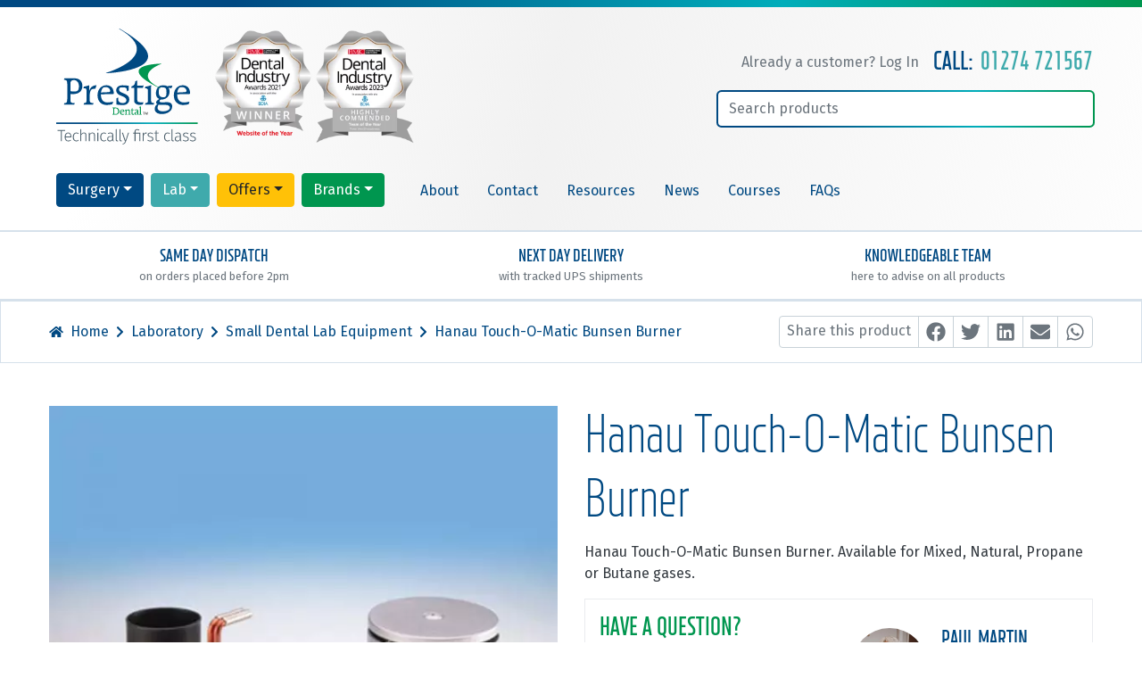

--- FILE ---
content_type: text/html; charset=UTF-8
request_url: https://www.prestige-dental.co.uk/product/hanau-touch-o-matic-bunsen-burner/
body_size: 34100
content:
<!DOCTYPE html>
<html lang="en-GB" class="no-js no-svg">
<head><meta charset="UTF-8"><script>if(navigator.userAgent.match(/MSIE|Internet Explorer/i)||navigator.userAgent.match(/Trident\/7\..*?rv:11/i)){var href=document.location.href;if(!href.match(/[?&]nowprocket/)){if(href.indexOf("?")==-1){if(href.indexOf("#")==-1){document.location.href=href+"?nowprocket=1"}else{document.location.href=href.replace("#","?nowprocket=1#")}}else{if(href.indexOf("#")==-1){document.location.href=href+"&nowprocket=1"}else{document.location.href=href.replace("#","&nowprocket=1#")}}}}</script><script>(()=>{class RocketLazyLoadScripts{constructor(){this.v="2.0.4",this.userEvents=["keydown","keyup","mousedown","mouseup","mousemove","mouseover","mouseout","touchmove","touchstart","touchend","touchcancel","wheel","click","dblclick","input"],this.attributeEvents=["onblur","onclick","oncontextmenu","ondblclick","onfocus","onmousedown","onmouseenter","onmouseleave","onmousemove","onmouseout","onmouseover","onmouseup","onmousewheel","onscroll","onsubmit"]}async t(){this.i(),this.o(),/iP(ad|hone)/.test(navigator.userAgent)&&this.h(),this.u(),this.l(this),this.m(),this.k(this),this.p(this),this._(),await Promise.all([this.R(),this.L()]),this.lastBreath=Date.now(),this.S(this),this.P(),this.D(),this.O(),this.M(),await this.C(this.delayedScripts.normal),await this.C(this.delayedScripts.defer),await this.C(this.delayedScripts.async),await this.T(),await this.F(),await this.j(),await this.A(),window.dispatchEvent(new Event("rocket-allScriptsLoaded")),this.everythingLoaded=!0,this.lastTouchEnd&&await new Promise(t=>setTimeout(t,500-Date.now()+this.lastTouchEnd)),this.I(),this.H(),this.U(),this.W()}i(){this.CSPIssue=sessionStorage.getItem("rocketCSPIssue"),document.addEventListener("securitypolicyviolation",t=>{this.CSPIssue||"script-src-elem"!==t.violatedDirective||"data"!==t.blockedURI||(this.CSPIssue=!0,sessionStorage.setItem("rocketCSPIssue",!0))},{isRocket:!0})}o(){window.addEventListener("pageshow",t=>{this.persisted=t.persisted,this.realWindowLoadedFired=!0},{isRocket:!0}),window.addEventListener("pagehide",()=>{this.onFirstUserAction=null},{isRocket:!0})}h(){let t;function e(e){t=e}window.addEventListener("touchstart",e,{isRocket:!0}),window.addEventListener("touchend",function i(o){o.changedTouches[0]&&t.changedTouches[0]&&Math.abs(o.changedTouches[0].pageX-t.changedTouches[0].pageX)<10&&Math.abs(o.changedTouches[0].pageY-t.changedTouches[0].pageY)<10&&o.timeStamp-t.timeStamp<200&&(window.removeEventListener("touchstart",e,{isRocket:!0}),window.removeEventListener("touchend",i,{isRocket:!0}),"INPUT"===o.target.tagName&&"text"===o.target.type||(o.target.dispatchEvent(new TouchEvent("touchend",{target:o.target,bubbles:!0})),o.target.dispatchEvent(new MouseEvent("mouseover",{target:o.target,bubbles:!0})),o.target.dispatchEvent(new PointerEvent("click",{target:o.target,bubbles:!0,cancelable:!0,detail:1,clientX:o.changedTouches[0].clientX,clientY:o.changedTouches[0].clientY})),event.preventDefault()))},{isRocket:!0})}q(t){this.userActionTriggered||("mousemove"!==t.type||this.firstMousemoveIgnored?"keyup"===t.type||"mouseover"===t.type||"mouseout"===t.type||(this.userActionTriggered=!0,this.onFirstUserAction&&this.onFirstUserAction()):this.firstMousemoveIgnored=!0),"click"===t.type&&t.preventDefault(),t.stopPropagation(),t.stopImmediatePropagation(),"touchstart"===this.lastEvent&&"touchend"===t.type&&(this.lastTouchEnd=Date.now()),"click"===t.type&&(this.lastTouchEnd=0),this.lastEvent=t.type,t.composedPath&&t.composedPath()[0].getRootNode()instanceof ShadowRoot&&(t.rocketTarget=t.composedPath()[0]),this.savedUserEvents.push(t)}u(){this.savedUserEvents=[],this.userEventHandler=this.q.bind(this),this.userEvents.forEach(t=>window.addEventListener(t,this.userEventHandler,{passive:!1,isRocket:!0})),document.addEventListener("visibilitychange",this.userEventHandler,{isRocket:!0})}U(){this.userEvents.forEach(t=>window.removeEventListener(t,this.userEventHandler,{passive:!1,isRocket:!0})),document.removeEventListener("visibilitychange",this.userEventHandler,{isRocket:!0}),this.savedUserEvents.forEach(t=>{(t.rocketTarget||t.target).dispatchEvent(new window[t.constructor.name](t.type,t))})}m(){const t="return false",e=Array.from(this.attributeEvents,t=>"data-rocket-"+t),i="["+this.attributeEvents.join("],[")+"]",o="[data-rocket-"+this.attributeEvents.join("],[data-rocket-")+"]",s=(e,i,o)=>{o&&o!==t&&(e.setAttribute("data-rocket-"+i,o),e["rocket"+i]=new Function("event",o),e.setAttribute(i,t))};new MutationObserver(t=>{for(const n of t)"attributes"===n.type&&(n.attributeName.startsWith("data-rocket-")||this.everythingLoaded?n.attributeName.startsWith("data-rocket-")&&this.everythingLoaded&&this.N(n.target,n.attributeName.substring(12)):s(n.target,n.attributeName,n.target.getAttribute(n.attributeName))),"childList"===n.type&&n.addedNodes.forEach(t=>{if(t.nodeType===Node.ELEMENT_NODE)if(this.everythingLoaded)for(const i of[t,...t.querySelectorAll(o)])for(const t of i.getAttributeNames())e.includes(t)&&this.N(i,t.substring(12));else for(const e of[t,...t.querySelectorAll(i)])for(const t of e.getAttributeNames())this.attributeEvents.includes(t)&&s(e,t,e.getAttribute(t))})}).observe(document,{subtree:!0,childList:!0,attributeFilter:[...this.attributeEvents,...e]})}I(){this.attributeEvents.forEach(t=>{document.querySelectorAll("[data-rocket-"+t+"]").forEach(e=>{this.N(e,t)})})}N(t,e){const i=t.getAttribute("data-rocket-"+e);i&&(t.setAttribute(e,i),t.removeAttribute("data-rocket-"+e))}k(t){Object.defineProperty(HTMLElement.prototype,"onclick",{get(){return this.rocketonclick||null},set(e){this.rocketonclick=e,this.setAttribute(t.everythingLoaded?"onclick":"data-rocket-onclick","this.rocketonclick(event)")}})}S(t){function e(e,i){let o=e[i];e[i]=null,Object.defineProperty(e,i,{get:()=>o,set(s){t.everythingLoaded?o=s:e["rocket"+i]=o=s}})}e(document,"onreadystatechange"),e(window,"onload"),e(window,"onpageshow");try{Object.defineProperty(document,"readyState",{get:()=>t.rocketReadyState,set(e){t.rocketReadyState=e},configurable:!0}),document.readyState="loading"}catch(t){console.log("WPRocket DJE readyState conflict, bypassing")}}l(t){this.originalAddEventListener=EventTarget.prototype.addEventListener,this.originalRemoveEventListener=EventTarget.prototype.removeEventListener,this.savedEventListeners=[],EventTarget.prototype.addEventListener=function(e,i,o){o&&o.isRocket||!t.B(e,this)&&!t.userEvents.includes(e)||t.B(e,this)&&!t.userActionTriggered||e.startsWith("rocket-")||t.everythingLoaded?t.originalAddEventListener.call(this,e,i,o):(t.savedEventListeners.push({target:this,remove:!1,type:e,func:i,options:o}),"mouseenter"!==e&&"mouseleave"!==e||t.originalAddEventListener.call(this,e,t.savedUserEvents.push,o))},EventTarget.prototype.removeEventListener=function(e,i,o){o&&o.isRocket||!t.B(e,this)&&!t.userEvents.includes(e)||t.B(e,this)&&!t.userActionTriggered||e.startsWith("rocket-")||t.everythingLoaded?t.originalRemoveEventListener.call(this,e,i,o):t.savedEventListeners.push({target:this,remove:!0,type:e,func:i,options:o})}}J(t,e){this.savedEventListeners=this.savedEventListeners.filter(i=>{let o=i.type,s=i.target||window;return e!==o||t!==s||(this.B(o,s)&&(i.type="rocket-"+o),this.$(i),!1)})}H(){EventTarget.prototype.addEventListener=this.originalAddEventListener,EventTarget.prototype.removeEventListener=this.originalRemoveEventListener,this.savedEventListeners.forEach(t=>this.$(t))}$(t){t.remove?this.originalRemoveEventListener.call(t.target,t.type,t.func,t.options):this.originalAddEventListener.call(t.target,t.type,t.func,t.options)}p(t){let e;function i(e){return t.everythingLoaded?e:e.split(" ").map(t=>"load"===t||t.startsWith("load.")?"rocket-jquery-load":t).join(" ")}function o(o){function s(e){const s=o.fn[e];o.fn[e]=o.fn.init.prototype[e]=function(){return this[0]===window&&t.userActionTriggered&&("string"==typeof arguments[0]||arguments[0]instanceof String?arguments[0]=i(arguments[0]):"object"==typeof arguments[0]&&Object.keys(arguments[0]).forEach(t=>{const e=arguments[0][t];delete arguments[0][t],arguments[0][i(t)]=e})),s.apply(this,arguments),this}}if(o&&o.fn&&!t.allJQueries.includes(o)){const e={DOMContentLoaded:[],"rocket-DOMContentLoaded":[]};for(const t in e)document.addEventListener(t,()=>{e[t].forEach(t=>t())},{isRocket:!0});o.fn.ready=o.fn.init.prototype.ready=function(i){function s(){parseInt(o.fn.jquery)>2?setTimeout(()=>i.bind(document)(o)):i.bind(document)(o)}return"function"==typeof i&&(t.realDomReadyFired?!t.userActionTriggered||t.fauxDomReadyFired?s():e["rocket-DOMContentLoaded"].push(s):e.DOMContentLoaded.push(s)),o([])},s("on"),s("one"),s("off"),t.allJQueries.push(o)}e=o}t.allJQueries=[],o(window.jQuery),Object.defineProperty(window,"jQuery",{get:()=>e,set(t){o(t)}})}P(){const t=new Map;document.write=document.writeln=function(e){const i=document.currentScript,o=document.createRange(),s=i.parentElement;let n=t.get(i);void 0===n&&(n=i.nextSibling,t.set(i,n));const c=document.createDocumentFragment();o.setStart(c,0),c.appendChild(o.createContextualFragment(e)),s.insertBefore(c,n)}}async R(){return new Promise(t=>{this.userActionTriggered?t():this.onFirstUserAction=t})}async L(){return new Promise(t=>{document.addEventListener("DOMContentLoaded",()=>{this.realDomReadyFired=!0,t()},{isRocket:!0})})}async j(){return this.realWindowLoadedFired?Promise.resolve():new Promise(t=>{window.addEventListener("load",t,{isRocket:!0})})}M(){this.pendingScripts=[];this.scriptsMutationObserver=new MutationObserver(t=>{for(const e of t)e.addedNodes.forEach(t=>{"SCRIPT"!==t.tagName||t.noModule||t.isWPRocket||this.pendingScripts.push({script:t,promise:new Promise(e=>{const i=()=>{const i=this.pendingScripts.findIndex(e=>e.script===t);i>=0&&this.pendingScripts.splice(i,1),e()};t.addEventListener("load",i,{isRocket:!0}),t.addEventListener("error",i,{isRocket:!0}),setTimeout(i,1e3)})})})}),this.scriptsMutationObserver.observe(document,{childList:!0,subtree:!0})}async F(){await this.X(),this.pendingScripts.length?(await this.pendingScripts[0].promise,await this.F()):this.scriptsMutationObserver.disconnect()}D(){this.delayedScripts={normal:[],async:[],defer:[]},document.querySelectorAll("script[type$=rocketlazyloadscript]").forEach(t=>{t.hasAttribute("data-rocket-src")?t.hasAttribute("async")&&!1!==t.async?this.delayedScripts.async.push(t):t.hasAttribute("defer")&&!1!==t.defer||"module"===t.getAttribute("data-rocket-type")?this.delayedScripts.defer.push(t):this.delayedScripts.normal.push(t):this.delayedScripts.normal.push(t)})}async _(){await this.L();let t=[];document.querySelectorAll("script[type$=rocketlazyloadscript][data-rocket-src]").forEach(e=>{let i=e.getAttribute("data-rocket-src");if(i&&!i.startsWith("data:")){i.startsWith("//")&&(i=location.protocol+i);try{const o=new URL(i).origin;o!==location.origin&&t.push({src:o,crossOrigin:e.crossOrigin||"module"===e.getAttribute("data-rocket-type")})}catch(t){}}}),t=[...new Map(t.map(t=>[JSON.stringify(t),t])).values()],this.Y(t,"preconnect")}async G(t){if(await this.K(),!0!==t.noModule||!("noModule"in HTMLScriptElement.prototype))return new Promise(e=>{let i;function o(){(i||t).setAttribute("data-rocket-status","executed"),e()}try{if(navigator.userAgent.includes("Firefox/")||""===navigator.vendor||this.CSPIssue)i=document.createElement("script"),[...t.attributes].forEach(t=>{let e=t.nodeName;"type"!==e&&("data-rocket-type"===e&&(e="type"),"data-rocket-src"===e&&(e="src"),i.setAttribute(e,t.nodeValue))}),t.text&&(i.text=t.text),t.nonce&&(i.nonce=t.nonce),i.hasAttribute("src")?(i.addEventListener("load",o,{isRocket:!0}),i.addEventListener("error",()=>{i.setAttribute("data-rocket-status","failed-network"),e()},{isRocket:!0}),setTimeout(()=>{i.isConnected||e()},1)):(i.text=t.text,o()),i.isWPRocket=!0,t.parentNode.replaceChild(i,t);else{const i=t.getAttribute("data-rocket-type"),s=t.getAttribute("data-rocket-src");i?(t.type=i,t.removeAttribute("data-rocket-type")):t.removeAttribute("type"),t.addEventListener("load",o,{isRocket:!0}),t.addEventListener("error",i=>{this.CSPIssue&&i.target.src.startsWith("data:")?(console.log("WPRocket: CSP fallback activated"),t.removeAttribute("src"),this.G(t).then(e)):(t.setAttribute("data-rocket-status","failed-network"),e())},{isRocket:!0}),s?(t.fetchPriority="high",t.removeAttribute("data-rocket-src"),t.src=s):t.src="data:text/javascript;base64,"+window.btoa(unescape(encodeURIComponent(t.text)))}}catch(i){t.setAttribute("data-rocket-status","failed-transform"),e()}});t.setAttribute("data-rocket-status","skipped")}async C(t){const e=t.shift();return e?(e.isConnected&&await this.G(e),this.C(t)):Promise.resolve()}O(){this.Y([...this.delayedScripts.normal,...this.delayedScripts.defer,...this.delayedScripts.async],"preload")}Y(t,e){this.trash=this.trash||[];let i=!0;var o=document.createDocumentFragment();t.forEach(t=>{const s=t.getAttribute&&t.getAttribute("data-rocket-src")||t.src;if(s&&!s.startsWith("data:")){const n=document.createElement("link");n.href=s,n.rel=e,"preconnect"!==e&&(n.as="script",n.fetchPriority=i?"high":"low"),t.getAttribute&&"module"===t.getAttribute("data-rocket-type")&&(n.crossOrigin=!0),t.crossOrigin&&(n.crossOrigin=t.crossOrigin),t.integrity&&(n.integrity=t.integrity),t.nonce&&(n.nonce=t.nonce),o.appendChild(n),this.trash.push(n),i=!1}}),document.head.appendChild(o)}W(){this.trash.forEach(t=>t.remove())}async T(){try{document.readyState="interactive"}catch(t){}this.fauxDomReadyFired=!0;try{await this.K(),this.J(document,"readystatechange"),document.dispatchEvent(new Event("rocket-readystatechange")),await this.K(),document.rocketonreadystatechange&&document.rocketonreadystatechange(),await this.K(),this.J(document,"DOMContentLoaded"),document.dispatchEvent(new Event("rocket-DOMContentLoaded")),await this.K(),this.J(window,"DOMContentLoaded"),window.dispatchEvent(new Event("rocket-DOMContentLoaded"))}catch(t){console.error(t)}}async A(){try{document.readyState="complete"}catch(t){}try{await this.K(),this.J(document,"readystatechange"),document.dispatchEvent(new Event("rocket-readystatechange")),await this.K(),document.rocketonreadystatechange&&document.rocketonreadystatechange(),await this.K(),this.J(window,"load"),window.dispatchEvent(new Event("rocket-load")),await this.K(),window.rocketonload&&window.rocketonload(),await this.K(),this.allJQueries.forEach(t=>t(window).trigger("rocket-jquery-load")),await this.K(),this.J(window,"pageshow");const t=new Event("rocket-pageshow");t.persisted=this.persisted,window.dispatchEvent(t),await this.K(),window.rocketonpageshow&&window.rocketonpageshow({persisted:this.persisted})}catch(t){console.error(t)}}async K(){Date.now()-this.lastBreath>45&&(await this.X(),this.lastBreath=Date.now())}async X(){return document.hidden?new Promise(t=>setTimeout(t)):new Promise(t=>requestAnimationFrame(t))}B(t,e){return e===document&&"readystatechange"===t||(e===document&&"DOMContentLoaded"===t||(e===window&&"DOMContentLoaded"===t||(e===window&&"load"===t||e===window&&"pageshow"===t)))}static run(){(new RocketLazyLoadScripts).t()}}RocketLazyLoadScripts.run()})();</script>

    
    <meta name="viewport" content="width=device-width, initial-scale=1">
    <link rel="profile" href="https://gmpg.org/xfn/11">

    
    <title>Hanau Touch-O-Matic Bunsen Burner | Prestige Dental</title>
<link data-rocket-preload as="style" href="https://fonts.googleapis.com/css?family=Fira%20Sans%3A400%2C500&#038;display=swap" rel="preload">
<link href="https://fonts.googleapis.com/css?family=Fira%20Sans%3A400%2C500&#038;display=swap" media="print" onload="this.media=&#039;all&#039;" rel="stylesheet">
<noscript data-wpr-hosted-gf-parameters=""><link rel="stylesheet" href="https://fonts.googleapis.com/css?family=Fira%20Sans%3A400%2C500&#038;display=swap"></noscript>
<script type="rocketlazyloadscript" id="cookie-law-info-gcm-var-js">
var _ckyGcm = {"status":true,"default_settings":[{"analytics":"denied","advertisement":"denied","functional":"denied","necessary":"granted","ad_user_data":"denied","ad_personalization":"denied","regions":"All"}],"wait_for_update":2000,"url_passthrough":false,"ads_data_redaction":false}</script>
<script type="rocketlazyloadscript" id="cookie-law-info-gcm-js" data-rocket-type="text/javascript" data-rocket-src="https://www.prestige-dental.co.uk/app/plugins/cookie-law-info/lite/frontend/js/gcm.min.js" data-rocket-defer defer></script> <script type="rocketlazyloadscript" data-minify="1" id="cookieyes" data-rocket-type="text/javascript" data-rocket-src="https://www.prestige-dental.co.uk/app/cache/min/1/client_data/90ce969d27504f9be401d217/script.js?ver=1758184759" data-rocket-defer defer></script>
<!-- The SEO Framework by Sybre Waaijer -->
<link rel="canonical" href="https://www.prestige-dental.co.uk/product/hanau-touch-o-matic-bunsen-burner/" />
<meta name="description" content="Hanau Touch-O-Matic Bunsen Burner. Available for Mixed, Natural, Propane or Butane gases." />
<meta property="og:type" content="product" />
<meta property="og:locale" content="en_GB" />
<meta property="og:site_name" content="Prestige Dental" />
<meta property="og:title" content="Hanau Touch-O-Matic Bunsen Burner | Prestige Dental" />
<meta property="og:description" content="Hanau Touch-O-Matic Bunsen Burner. Available for Mixed, Natural, Propane or Butane gases." />
<meta property="og:url" content="https://www.prestige-dental.co.uk/product/hanau-touch-o-matic-bunsen-burner/" />
<meta property="og:image" content="https://d3h8mdpd4ylr1m.cloudfront.net/app/uploads/2019/10/equipment_0004_002807-000.jpg" />
<meta property="og:image:width" content="1000" />
<meta property="og:image:height" content="1000" />
<meta property="article:published_time" content="2019-10-15T14:18:30+00:00" />
<meta property="article:modified_time" content="2025-02-21T15:00:13+00:00" />
<meta name="twitter:card" content="summary_large_image" />
<meta name="twitter:title" content="Hanau Touch-O-Matic Bunsen Burner | Prestige Dental" />
<meta name="twitter:description" content="Hanau Touch-O-Matic Bunsen Burner. Available for Mixed, Natural, Propane or Butane gases." />
<meta name="twitter:image" content="https://d3h8mdpd4ylr1m.cloudfront.net/app/uploads/2019/10/equipment_0004_002807-000.jpg" />
<script type="application/ld+json">{"@context":"https://schema.org","@graph":[{"@type":"WebSite","@id":"https://www.prestige-dental.co.uk/#/schema/WebSite","url":"https://www.prestige-dental.co.uk/","name":"Prestige Dental","description":"Technically first class","inLanguage":"en-GB","potentialAction":{"@type":"SearchAction","target":{"@type":"EntryPoint","urlTemplate":"https://www.prestige-dental.co.uk/search/{search_term_string}/"},"query-input":"required name=search_term_string"},"publisher":{"@type":"Organization","@id":"https://www.prestige-dental.co.uk/#/schema/Organization","name":"Prestige Dental","url":"https://www.prestige-dental.co.uk/"}},{"@type":"WebPage","@id":"https://www.prestige-dental.co.uk/product/hanau-touch-o-matic-bunsen-burner/","url":"https://www.prestige-dental.co.uk/product/hanau-touch-o-matic-bunsen-burner/","name":"Hanau Touch-O-Matic Bunsen Burner | Prestige Dental","description":"Hanau Touch-O-Matic Bunsen Burner. Available for Mixed, Natural, Propane or Butane gases.","inLanguage":"en-GB","isPartOf":{"@id":"https://www.prestige-dental.co.uk/#/schema/WebSite"},"breadcrumb":{"@type":"BreadcrumbList","@id":"https://www.prestige-dental.co.uk/#/schema/BreadcrumbList","itemListElement":[{"@type":"ListItem","position":1,"item":"https://www.prestige-dental.co.uk/","name":"Prestige Dental"},{"@type":"ListItem","position":2,"item":"https://www.prestige-dental.co.uk/shop/","name":"Shop"},{"@type":"ListItem","position":3,"item":"https://www.prestige-dental.co.uk/brand/whip-mix/","name":"Whip Mix Dentistry Solutions"},{"@type":"ListItem","position":4,"name":"Hanau Touch-O-Matic Bunsen Burner"}]},"potentialAction":{"@type":"ReadAction","target":"https://www.prestige-dental.co.uk/product/hanau-touch-o-matic-bunsen-burner/"},"datePublished":"2019-10-15T14:18:30+00:00","dateModified":"2025-02-21T15:00:13+00:00"}]}</script>
<!-- / The SEO Framework by Sybre Waaijer | 6.01ms meta | 0.59ms boot -->

<link rel='dns-prefetch' href='//static.klaviyo.com' />
<link rel='dns-prefetch' href='//www.googletagmanager.com' />
<link rel='dns-prefetch' href='//d3h8mdpd4ylr1m.cloudfront.net' />
<link href='https://fonts.gstatic.com' crossorigin rel='preconnect' />
<link href='https://d3h8mdpd4ylr1m.cloudfront.net' rel='preconnect' />
<link rel="alternate" type="application/rss+xml" title="Prestige Dental &raquo; Hanau Touch-O-Matic Bunsen Burner Comments Feed" href="https://www.prestige-dental.co.uk/product/hanau-touch-o-matic-bunsen-burner/feed/" />
<link rel="alternate" title="oEmbed (JSON)" type="application/json+oembed" href="https://www.prestige-dental.co.uk/wp-json/oembed/1.0/embed?url=https%3A%2F%2Fwww.prestige-dental.co.uk%2Fproduct%2Fhanau-touch-o-matic-bunsen-burner%2F" />
<link rel="alternate" title="oEmbed (XML)" type="text/xml+oembed" href="https://www.prestige-dental.co.uk/wp-json/oembed/1.0/embed?url=https%3A%2F%2Fwww.prestige-dental.co.uk%2Fproduct%2Fhanau-touch-o-matic-bunsen-burner%2F&#038;format=xml" />
<style id='wp-img-auto-sizes-contain-inline-css' type='text/css'>
img:is([sizes=auto i],[sizes^="auto," i]){contain-intrinsic-size:3000px 1500px}
/*# sourceURL=wp-img-auto-sizes-contain-inline-css */
</style>
<style id='wp-emoji-styles-inline-css' type='text/css'>

	img.wp-smiley, img.emoji {
		display: inline !important;
		border: none !important;
		box-shadow: none !important;
		height: 1em !important;
		width: 1em !important;
		margin: 0 0.07em !important;
		vertical-align: -0.1em !important;
		background: none !important;
		padding: 0 !important;
	}
/*# sourceURL=wp-emoji-styles-inline-css */
</style>
<style id='wp-block-library-inline-css' type='text/css'>
:root{--wp-block-synced-color:#7a00df;--wp-block-synced-color--rgb:122,0,223;--wp-bound-block-color:var(--wp-block-synced-color);--wp-editor-canvas-background:#ddd;--wp-admin-theme-color:#007cba;--wp-admin-theme-color--rgb:0,124,186;--wp-admin-theme-color-darker-10:#006ba1;--wp-admin-theme-color-darker-10--rgb:0,107,160.5;--wp-admin-theme-color-darker-20:#005a87;--wp-admin-theme-color-darker-20--rgb:0,90,135;--wp-admin-border-width-focus:2px}@media (min-resolution:192dpi){:root{--wp-admin-border-width-focus:1.5px}}.wp-element-button{cursor:pointer}:root .has-very-light-gray-background-color{background-color:#eee}:root .has-very-dark-gray-background-color{background-color:#313131}:root .has-very-light-gray-color{color:#eee}:root .has-very-dark-gray-color{color:#313131}:root .has-vivid-green-cyan-to-vivid-cyan-blue-gradient-background{background:linear-gradient(135deg,#00d084,#0693e3)}:root .has-purple-crush-gradient-background{background:linear-gradient(135deg,#34e2e4,#4721fb 50%,#ab1dfe)}:root .has-hazy-dawn-gradient-background{background:linear-gradient(135deg,#faaca8,#dad0ec)}:root .has-subdued-olive-gradient-background{background:linear-gradient(135deg,#fafae1,#67a671)}:root .has-atomic-cream-gradient-background{background:linear-gradient(135deg,#fdd79a,#004a59)}:root .has-nightshade-gradient-background{background:linear-gradient(135deg,#330968,#31cdcf)}:root .has-midnight-gradient-background{background:linear-gradient(135deg,#020381,#2874fc)}:root{--wp--preset--font-size--normal:16px;--wp--preset--font-size--huge:42px}.has-regular-font-size{font-size:1em}.has-larger-font-size{font-size:2.625em}.has-normal-font-size{font-size:var(--wp--preset--font-size--normal)}.has-huge-font-size{font-size:var(--wp--preset--font-size--huge)}.has-text-align-center{text-align:center}.has-text-align-left{text-align:left}.has-text-align-right{text-align:right}.has-fit-text{white-space:nowrap!important}#end-resizable-editor-section{display:none}.aligncenter{clear:both}.items-justified-left{justify-content:flex-start}.items-justified-center{justify-content:center}.items-justified-right{justify-content:flex-end}.items-justified-space-between{justify-content:space-between}.screen-reader-text{border:0;clip-path:inset(50%);height:1px;margin:-1px;overflow:hidden;padding:0;position:absolute;width:1px;word-wrap:normal!important}.screen-reader-text:focus{background-color:#ddd;clip-path:none;color:#444;display:block;font-size:1em;height:auto;left:5px;line-height:normal;padding:15px 23px 14px;text-decoration:none;top:5px;width:auto;z-index:100000}html :where(.has-border-color){border-style:solid}html :where([style*=border-top-color]){border-top-style:solid}html :where([style*=border-right-color]){border-right-style:solid}html :where([style*=border-bottom-color]){border-bottom-style:solid}html :where([style*=border-left-color]){border-left-style:solid}html :where([style*=border-width]){border-style:solid}html :where([style*=border-top-width]){border-top-style:solid}html :where([style*=border-right-width]){border-right-style:solid}html :where([style*=border-bottom-width]){border-bottom-style:solid}html :where([style*=border-left-width]){border-left-style:solid}html :where(img[class*=wp-image-]){height:auto;max-width:100%}:where(figure){margin:0 0 1em}html :where(.is-position-sticky){--wp-admin--admin-bar--position-offset:var(--wp-admin--admin-bar--height,0px)}@media screen and (max-width:600px){html :where(.is-position-sticky){--wp-admin--admin-bar--position-offset:0px}}

/*# sourceURL=wp-block-library-inline-css */
</style><link data-minify="1" rel='stylesheet' id='wc-blocks-style-css' href='https://www.prestige-dental.co.uk/app/cache/min/1/app/plugins/woocommerce/assets/client/blocks/wc-blocks.css?ver=1758184759' type='text/css' media='all' />
<style id='global-styles-inline-css' type='text/css'>
:root{--wp--preset--aspect-ratio--square: 1;--wp--preset--aspect-ratio--4-3: 4/3;--wp--preset--aspect-ratio--3-4: 3/4;--wp--preset--aspect-ratio--3-2: 3/2;--wp--preset--aspect-ratio--2-3: 2/3;--wp--preset--aspect-ratio--16-9: 16/9;--wp--preset--aspect-ratio--9-16: 9/16;--wp--preset--color--black: #000000;--wp--preset--color--cyan-bluish-gray: #abb8c3;--wp--preset--color--white: #ffffff;--wp--preset--color--pale-pink: #f78da7;--wp--preset--color--vivid-red: #cf2e2e;--wp--preset--color--luminous-vivid-orange: #ff6900;--wp--preset--color--luminous-vivid-amber: #fcb900;--wp--preset--color--light-green-cyan: #7bdcb5;--wp--preset--color--vivid-green-cyan: #00d084;--wp--preset--color--pale-cyan-blue: #8ed1fc;--wp--preset--color--vivid-cyan-blue: #0693e3;--wp--preset--color--vivid-purple: #9b51e0;--wp--preset--gradient--vivid-cyan-blue-to-vivid-purple: linear-gradient(135deg,rgb(6,147,227) 0%,rgb(155,81,224) 100%);--wp--preset--gradient--light-green-cyan-to-vivid-green-cyan: linear-gradient(135deg,rgb(122,220,180) 0%,rgb(0,208,130) 100%);--wp--preset--gradient--luminous-vivid-amber-to-luminous-vivid-orange: linear-gradient(135deg,rgb(252,185,0) 0%,rgb(255,105,0) 100%);--wp--preset--gradient--luminous-vivid-orange-to-vivid-red: linear-gradient(135deg,rgb(255,105,0) 0%,rgb(207,46,46) 100%);--wp--preset--gradient--very-light-gray-to-cyan-bluish-gray: linear-gradient(135deg,rgb(238,238,238) 0%,rgb(169,184,195) 100%);--wp--preset--gradient--cool-to-warm-spectrum: linear-gradient(135deg,rgb(74,234,220) 0%,rgb(151,120,209) 20%,rgb(207,42,186) 40%,rgb(238,44,130) 60%,rgb(251,105,98) 80%,rgb(254,248,76) 100%);--wp--preset--gradient--blush-light-purple: linear-gradient(135deg,rgb(255,206,236) 0%,rgb(152,150,240) 100%);--wp--preset--gradient--blush-bordeaux: linear-gradient(135deg,rgb(254,205,165) 0%,rgb(254,45,45) 50%,rgb(107,0,62) 100%);--wp--preset--gradient--luminous-dusk: linear-gradient(135deg,rgb(255,203,112) 0%,rgb(199,81,192) 50%,rgb(65,88,208) 100%);--wp--preset--gradient--pale-ocean: linear-gradient(135deg,rgb(255,245,203) 0%,rgb(182,227,212) 50%,rgb(51,167,181) 100%);--wp--preset--gradient--electric-grass: linear-gradient(135deg,rgb(202,248,128) 0%,rgb(113,206,126) 100%);--wp--preset--gradient--midnight: linear-gradient(135deg,rgb(2,3,129) 0%,rgb(40,116,252) 100%);--wp--preset--font-size--small: 13px;--wp--preset--font-size--medium: 20px;--wp--preset--font-size--large: 36px;--wp--preset--font-size--x-large: 42px;--wp--preset--spacing--20: 0.44rem;--wp--preset--spacing--30: 0.67rem;--wp--preset--spacing--40: 1rem;--wp--preset--spacing--50: 1.5rem;--wp--preset--spacing--60: 2.25rem;--wp--preset--spacing--70: 3.38rem;--wp--preset--spacing--80: 5.06rem;--wp--preset--shadow--natural: 6px 6px 9px rgba(0, 0, 0, 0.2);--wp--preset--shadow--deep: 12px 12px 50px rgba(0, 0, 0, 0.4);--wp--preset--shadow--sharp: 6px 6px 0px rgba(0, 0, 0, 0.2);--wp--preset--shadow--outlined: 6px 6px 0px -3px rgb(255, 255, 255), 6px 6px rgb(0, 0, 0);--wp--preset--shadow--crisp: 6px 6px 0px rgb(0, 0, 0);}:where(.is-layout-flex){gap: 0.5em;}:where(.is-layout-grid){gap: 0.5em;}body .is-layout-flex{display: flex;}.is-layout-flex{flex-wrap: wrap;align-items: center;}.is-layout-flex > :is(*, div){margin: 0;}body .is-layout-grid{display: grid;}.is-layout-grid > :is(*, div){margin: 0;}:where(.wp-block-columns.is-layout-flex){gap: 2em;}:where(.wp-block-columns.is-layout-grid){gap: 2em;}:where(.wp-block-post-template.is-layout-flex){gap: 1.25em;}:where(.wp-block-post-template.is-layout-grid){gap: 1.25em;}.has-black-color{color: var(--wp--preset--color--black) !important;}.has-cyan-bluish-gray-color{color: var(--wp--preset--color--cyan-bluish-gray) !important;}.has-white-color{color: var(--wp--preset--color--white) !important;}.has-pale-pink-color{color: var(--wp--preset--color--pale-pink) !important;}.has-vivid-red-color{color: var(--wp--preset--color--vivid-red) !important;}.has-luminous-vivid-orange-color{color: var(--wp--preset--color--luminous-vivid-orange) !important;}.has-luminous-vivid-amber-color{color: var(--wp--preset--color--luminous-vivid-amber) !important;}.has-light-green-cyan-color{color: var(--wp--preset--color--light-green-cyan) !important;}.has-vivid-green-cyan-color{color: var(--wp--preset--color--vivid-green-cyan) !important;}.has-pale-cyan-blue-color{color: var(--wp--preset--color--pale-cyan-blue) !important;}.has-vivid-cyan-blue-color{color: var(--wp--preset--color--vivid-cyan-blue) !important;}.has-vivid-purple-color{color: var(--wp--preset--color--vivid-purple) !important;}.has-black-background-color{background-color: var(--wp--preset--color--black) !important;}.has-cyan-bluish-gray-background-color{background-color: var(--wp--preset--color--cyan-bluish-gray) !important;}.has-white-background-color{background-color: var(--wp--preset--color--white) !important;}.has-pale-pink-background-color{background-color: var(--wp--preset--color--pale-pink) !important;}.has-vivid-red-background-color{background-color: var(--wp--preset--color--vivid-red) !important;}.has-luminous-vivid-orange-background-color{background-color: var(--wp--preset--color--luminous-vivid-orange) !important;}.has-luminous-vivid-amber-background-color{background-color: var(--wp--preset--color--luminous-vivid-amber) !important;}.has-light-green-cyan-background-color{background-color: var(--wp--preset--color--light-green-cyan) !important;}.has-vivid-green-cyan-background-color{background-color: var(--wp--preset--color--vivid-green-cyan) !important;}.has-pale-cyan-blue-background-color{background-color: var(--wp--preset--color--pale-cyan-blue) !important;}.has-vivid-cyan-blue-background-color{background-color: var(--wp--preset--color--vivid-cyan-blue) !important;}.has-vivid-purple-background-color{background-color: var(--wp--preset--color--vivid-purple) !important;}.has-black-border-color{border-color: var(--wp--preset--color--black) !important;}.has-cyan-bluish-gray-border-color{border-color: var(--wp--preset--color--cyan-bluish-gray) !important;}.has-white-border-color{border-color: var(--wp--preset--color--white) !important;}.has-pale-pink-border-color{border-color: var(--wp--preset--color--pale-pink) !important;}.has-vivid-red-border-color{border-color: var(--wp--preset--color--vivid-red) !important;}.has-luminous-vivid-orange-border-color{border-color: var(--wp--preset--color--luminous-vivid-orange) !important;}.has-luminous-vivid-amber-border-color{border-color: var(--wp--preset--color--luminous-vivid-amber) !important;}.has-light-green-cyan-border-color{border-color: var(--wp--preset--color--light-green-cyan) !important;}.has-vivid-green-cyan-border-color{border-color: var(--wp--preset--color--vivid-green-cyan) !important;}.has-pale-cyan-blue-border-color{border-color: var(--wp--preset--color--pale-cyan-blue) !important;}.has-vivid-cyan-blue-border-color{border-color: var(--wp--preset--color--vivid-cyan-blue) !important;}.has-vivid-purple-border-color{border-color: var(--wp--preset--color--vivid-purple) !important;}.has-vivid-cyan-blue-to-vivid-purple-gradient-background{background: var(--wp--preset--gradient--vivid-cyan-blue-to-vivid-purple) !important;}.has-light-green-cyan-to-vivid-green-cyan-gradient-background{background: var(--wp--preset--gradient--light-green-cyan-to-vivid-green-cyan) !important;}.has-luminous-vivid-amber-to-luminous-vivid-orange-gradient-background{background: var(--wp--preset--gradient--luminous-vivid-amber-to-luminous-vivid-orange) !important;}.has-luminous-vivid-orange-to-vivid-red-gradient-background{background: var(--wp--preset--gradient--luminous-vivid-orange-to-vivid-red) !important;}.has-very-light-gray-to-cyan-bluish-gray-gradient-background{background: var(--wp--preset--gradient--very-light-gray-to-cyan-bluish-gray) !important;}.has-cool-to-warm-spectrum-gradient-background{background: var(--wp--preset--gradient--cool-to-warm-spectrum) !important;}.has-blush-light-purple-gradient-background{background: var(--wp--preset--gradient--blush-light-purple) !important;}.has-blush-bordeaux-gradient-background{background: var(--wp--preset--gradient--blush-bordeaux) !important;}.has-luminous-dusk-gradient-background{background: var(--wp--preset--gradient--luminous-dusk) !important;}.has-pale-ocean-gradient-background{background: var(--wp--preset--gradient--pale-ocean) !important;}.has-electric-grass-gradient-background{background: var(--wp--preset--gradient--electric-grass) !important;}.has-midnight-gradient-background{background: var(--wp--preset--gradient--midnight) !important;}.has-small-font-size{font-size: var(--wp--preset--font-size--small) !important;}.has-medium-font-size{font-size: var(--wp--preset--font-size--medium) !important;}.has-large-font-size{font-size: var(--wp--preset--font-size--large) !important;}.has-x-large-font-size{font-size: var(--wp--preset--font-size--x-large) !important;}
/*# sourceURL=global-styles-inline-css */
</style>

<style id='classic-theme-styles-inline-css' type='text/css'>
/*! This file is auto-generated */
.wp-block-button__link{color:#fff;background-color:#32373c;border-radius:9999px;box-shadow:none;text-decoration:none;padding:calc(.667em + 2px) calc(1.333em + 2px);font-size:1.125em}.wp-block-file__button{background:#32373c;color:#fff;text-decoration:none}
/*# sourceURL=/wp-includes/css/classic-themes.min.css */
</style>
<link data-minify="1" rel='stylesheet' id='gd-social-sharing-style-css' href='https://www.prestige-dental.co.uk/app/cache/min/1/app/plugins/gd-social-sharing/assets/css/sharing_buttons.css?ver=1758184758' type='text/css' media='all' />
<link data-minify="1" rel='stylesheet' id='wxp_front_style-css' href='https://www.prestige-dental.co.uk/app/cache/min/1/app/plugins/wc-partial-shipment/assets/css/front.css?ver=1758184758' type='text/css' media='all' />
<style id='woocommerce-inline-inline-css' type='text/css'>
.woocommerce form .form-row .required { visibility: visible; }
/*# sourceURL=woocommerce-inline-inline-css */
</style>
<link data-minify="1" rel='stylesheet' id='swatches-and-photos-css' href='https://www.prestige-dental.co.uk/app/cache/min/1/app/plugins/woocommerce-variation-swatches-and-photos/assets/css/swatches-and-photos.css?ver=1758184758' type='text/css' media='all' />
<link data-minify="1" rel='stylesheet' id='brands-styles-css' href='https://www.prestige-dental.co.uk/app/cache/min/1/app/plugins/woocommerce/assets/css/brands.css?ver=1758184758' type='text/css' media='all' />
<link data-minify="1" rel='stylesheet' id='theme-css-css' href='https://www.prestige-dental.co.uk/app/cache/min/1/app/themes/prestige-dental/assets/build/main.css?ver=1758184759' type='text/css' media='all' />
<link data-minify="1" rel='stylesheet' id='wc_stripe_express_checkout_style-css' href='https://www.prestige-dental.co.uk/app/cache/min/1/app/plugins/woocommerce-gateway-stripe/build/express-checkout.css?ver=1763451380' type='text/css' media='all' />
<script type="rocketlazyloadscript" data-rocket-type="text/javascript" id="woocommerce-google-analytics-integration-gtag-js-after">
/* <![CDATA[ */
/* Google Analytics for WooCommerce (gtag.js) */
					window.dataLayer = window.dataLayer || [];
					function gtag(){dataLayer.push(arguments);}
					// Set up default consent state.
					for ( const mode of [{"analytics_storage":"denied","ad_storage":"denied","ad_user_data":"denied","ad_personalization":"denied","region":["AT","BE","BG","HR","CY","CZ","DK","EE","FI","FR","DE","GR","HU","IS","IE","IT","LV","LI","LT","LU","MT","NL","NO","PL","PT","RO","SK","SI","ES","SE","GB","CH"]}] || [] ) {
						gtag( "consent", "default", { "wait_for_update": 500, ...mode } );
					}
					gtag("js", new Date());
					gtag("set", "developer_id.dOGY3NW", true);
					gtag("config", "G-E1VX7L7JWY", {"track_404":true,"allow_google_signals":false,"logged_in":false,"linker":{"domains":[],"allow_incoming":false},"custom_map":{"dimension1":"logged_in"}});
//# sourceURL=woocommerce-google-analytics-integration-gtag-js-after
/* ]]> */
</script>
<script type="text/javascript" src="https://www.prestige-dental.co.uk/wp/wp-includes/js/jquery/jquery.min.js?ver=3.7.1" id="jquery-core-js"></script>
<script type="text/javascript" src="https://www.prestige-dental.co.uk/wp/wp-includes/js/jquery/jquery-migrate.min.js?ver=3.4.1" id="jquery-migrate-js"></script>
<script type="rocketlazyloadscript" data-rocket-type="text/javascript" data-rocket-src="https://www.prestige-dental.co.uk/app/plugins/woocommerce/assets/js/jquery-blockui/jquery.blockUI.min.js?ver=2.7.0-wc.10.4.3" id="wc-jquery-blockui-js" defer="defer" data-wp-strategy="defer"></script>
<script type="text/javascript" id="wc-add-to-cart-js-extra">
/* <![CDATA[ */
var wc_add_to_cart_params = {"ajax_url":"/wp/wp-admin/admin-ajax.php","wc_ajax_url":"/?wc-ajax=%%endpoint%%","i18n_view_cart":"View basket","cart_url":"https://www.prestige-dental.co.uk/basket/","is_cart":"","cart_redirect_after_add":"no"};
//# sourceURL=wc-add-to-cart-js-extra
/* ]]> */
</script>
<script type="rocketlazyloadscript" data-rocket-type="text/javascript" data-rocket-src="https://www.prestige-dental.co.uk/app/plugins/woocommerce/assets/js/frontend/add-to-cart.min.js?ver=10.4.3" id="wc-add-to-cart-js" defer="defer" data-wp-strategy="defer"></script>
<script type="rocketlazyloadscript" data-rocket-type="text/javascript" data-rocket-src="https://www.prestige-dental.co.uk/app/plugins/woocommerce/assets/js/zoom/jquery.zoom.min.js?ver=1.7.21-wc.10.4.3" id="wc-zoom-js" defer="defer" data-wp-strategy="defer"></script>
<script type="rocketlazyloadscript" data-rocket-type="text/javascript" data-rocket-src="https://www.prestige-dental.co.uk/app/plugins/woocommerce/assets/js/flexslider/jquery.flexslider.min.js?ver=2.7.2-wc.10.4.3" id="wc-flexslider-js" defer="defer" data-wp-strategy="defer"></script>
<script type="text/javascript" id="wc-single-product-js-extra">
/* <![CDATA[ */
var wc_single_product_params = {"i18n_required_rating_text":"Please select a rating","i18n_rating_options":["1 of 5 stars","2 of 5 stars","3 of 5 stars","4 of 5 stars","5 of 5 stars"],"i18n_product_gallery_trigger_text":"View full-screen image gallery","review_rating_required":"yes","flexslider":{"rtl":false,"animation":"slide","smoothHeight":false,"directionNav":false,"controlNav":"thumbnails","slideshow":false,"animationSpeed":500,"animationLoop":false,"allowOneSlide":false},"zoom_enabled":"1","zoom_options":[],"photoswipe_enabled":"","photoswipe_options":{"shareEl":false,"closeOnScroll":false,"history":false,"hideAnimationDuration":0,"showAnimationDuration":0},"flexslider_enabled":"1"};
//# sourceURL=wc-single-product-js-extra
/* ]]> */
</script>
<script type="rocketlazyloadscript" data-rocket-type="text/javascript" data-rocket-src="https://www.prestige-dental.co.uk/app/plugins/woocommerce/assets/js/frontend/single-product.min.js?ver=10.4.3" id="wc-single-product-js" defer="defer" data-wp-strategy="defer"></script>
<script type="rocketlazyloadscript" data-rocket-type="text/javascript" data-rocket-src="https://www.prestige-dental.co.uk/app/plugins/woocommerce/assets/js/js-cookie/js.cookie.min.js?ver=2.1.4-wc.10.4.3" id="wc-js-cookie-js" defer="defer" data-wp-strategy="defer"></script>
<script type="text/javascript" id="woocommerce-js-extra">
/* <![CDATA[ */
var woocommerce_params = {"ajax_url":"/wp/wp-admin/admin-ajax.php","wc_ajax_url":"/?wc-ajax=%%endpoint%%","i18n_password_show":"Show password","i18n_password_hide":"Hide password"};
//# sourceURL=woocommerce-js-extra
/* ]]> */
</script>
<script type="rocketlazyloadscript" data-rocket-type="text/javascript" data-rocket-src="https://www.prestige-dental.co.uk/app/plugins/woocommerce/assets/js/frontend/woocommerce.min.js?ver=10.4.3" id="woocommerce-js" defer="defer" data-wp-strategy="defer"></script>
<script type="rocketlazyloadscript" data-minify="1" data-rocket-type="text/javascript" data-rocket-src="https://www.prestige-dental.co.uk/app/cache/min/1/app/themes/prestige-dental/assets/scripts/util/lity.js?ver=1758184793" id="lity-js" data-rocket-defer defer></script>
<script type="rocketlazyloadscript" data-rocket-type="text/javascript" id="wc-settings-dep-in-header-js-after">
/* <![CDATA[ */
console.warn( "Scripts that have a dependency on [wc-settings, wc-blocks-checkout] must be loaded in the footer, klaviyo-klaviyo-checkout-block-editor-script was registered to load in the header, but has been switched to load in the footer instead. See https://github.com/woocommerce/woocommerce-gutenberg-products-block/pull/5059" );
console.warn( "Scripts that have a dependency on [wc-settings, wc-blocks-checkout] must be loaded in the footer, klaviyo-klaviyo-checkout-block-view-script was registered to load in the header, but has been switched to load in the footer instead. See https://github.com/woocommerce/woocommerce-gutenberg-products-block/pull/5059" );
//# sourceURL=wc-settings-dep-in-header-js-after
/* ]]> */
</script>
<link rel="https://api.w.org/" href="https://www.prestige-dental.co.uk/wp-json/" /><link rel="alternate" title="JSON" type="application/json" href="https://www.prestige-dental.co.uk/wp-json/wp/v2/product/25988" /><link rel="EditURI" type="application/rsd+xml" title="RSD" href="https://www.prestige-dental.co.uk/wp/xmlrpc.php?rsd" />
<script type="rocketlazyloadscript">document.createElement( "picture" );if(!window.HTMLPictureElement && document.addEventListener) {window.addEventListener("DOMContentLoaded", function() {var s = document.createElement("script");s.src = "https://www.prestige-dental.co.uk/app/plugins/webp-express/js/picturefill.min.js";document.body.appendChild(s);});}</script><style>.woocommerce-product-gallery{ opacity: 1 !important; }</style>	<noscript><style>.woocommerce-product-gallery{ opacity: 1 !important; }</style></noscript>
	<noscript><style id="rocket-lazyload-nojs-css">.rll-youtube-player, [data-lazy-src]{display:none !important;}</style></noscript>
		    
    <!-- Google tag (gtag.js) -->
<script type="rocketlazyloadscript" async data-rocket-src="https://www.googletagmanager.com/gtag/js?id=AW-11104858848">
</script>
<script type="rocketlazyloadscript">
  window.dataLayer = window.dataLayer || [];
  function gtag(){dataLayer.push(arguments);}
  gtag('js', new Date());

  gtag('config', 'AW-11104858848');
</script>

    <svg xmlns="http://www.w3.org/2000/svg" focusable="false" style="width:0;height:0;position:absolute;">
    <linearGradient id="primary-gradient" spreadMethod="reflect">
        <stop offset="0%" stop-color="#004982"/>
        <stop offset="20.49%" stop-color="#004982"/>
        <stop offset="68.57%" stop-color="#00ADBA"/>
        <stop offset="1000%" stop-color="#00964F"/>
    </linearGradient>
</svg>
    <script type="rocketlazyloadscript" data-rocket-src="https://kit.fontawesome.com/9654199091.js" crossorigin="anonymous" data-rocket-defer defer></script>
<link data-minify="1" rel='stylesheet' id='wc-stripe-blocks-checkout-style-css' href='https://www.prestige-dental.co.uk/app/cache/min/1/app/plugins/woocommerce-gateway-stripe/build/upe-blocks.css?ver=1758184759' type='text/css' media='all' />
<link data-minify="1" rel='stylesheet' id='wc-stripe-upe-classic-css' href='https://www.prestige-dental.co.uk/app/cache/min/1/app/plugins/woocommerce-gateway-stripe/build/upe-classic.css?ver=1758184793' type='text/css' media='all' />
<link data-minify="1" rel='stylesheet' id='stripelink_styles-css' href='https://www.prestige-dental.co.uk/app/cache/min/1/app/plugins/woocommerce-gateway-stripe/assets/css/stripe-link.css?ver=1758184793' type='text/css' media='all' />
<meta name="generator" content="WP Rocket 3.20.3" data-wpr-features="wpr_delay_js wpr_defer_js wpr_minify_js wpr_lazyload_images wpr_minify_css wpr_cdn wpr_desktop" /></head>

<body class="wp-singular product-template-default single single-product postid-25988 wp-embed-responsive wp-theme-prestige-dental theme-prestige-dental woocommerce woocommerce-page woocommerce-no-js hanau-touch-o-matic-bunsen-burner">
    <!-- Messenger Chat Plugin Code -->
    <div data-rocket-location-hash="29ccf98f054896b6f93ec33686d41ce1" id="fb-root"></div>

    <!-- Your Chat Plugin code -->
    <div data-rocket-location-hash="1f6d61cee2fccb5240a971068dd8f6b8" id="fb-customer-chat" class="fb-customerchat">
    </div>

    <script type="rocketlazyloadscript">
    var chatbox = document.getElementById('fb-customer-chat');
    chatbox.setAttribute("page_id", "267204356658991");
    chatbox.setAttribute("attribution", "biz_inbox");
    </script>

    <!-- Your SDK code -->
    <script type="rocketlazyloadscript">
    window.fbAsyncInit = function() {
        FB.init({
        xfbml            : true,
        version          : 'v13.0'
        });
    };

    (function(d, s, id) {
        var js, fjs = d.getElementsByTagName(s)[0];
        if (d.getElementById(id)) return;
        js = d.createElement(s); js.id = id;
        js.src = 'https://connect.facebook.net/en_GB/sdk/xfbml.customerchat.js';
        fjs.parentNode.insertBefore(js, fjs);
    }(document, 'script', 'facebook-jssdk'));
    </script>

    <style>
        .mobile-nav-button svg path {
            fill: url("#primary-gradient");
        }
    </style>
    <nav id="menu" class="bg-primary px-3 py-4 d-md-none">

        <div class="header-search mb-4 mt-2">
			<form method="get" id="searchform" action="https://www.prestige-dental.co.uk/">
    <div class="form-group mb-md-0">
        <input type="hidden" name="post_type" value="product">
        <label for="s" class="sr-only">Search products</label>
        <input type="search" class="form-control border-0" placeholder="Search products" name="s" id="s" />
    </div>
</form>        </div>

        <div class="mb-4">
            <ul class="list-unstyled p-0 m-0 mb-2">

	<li id="menu-item-2057" class="menu-item menu-item-type-post_type menu-item-object-page nav-item menu-item-2057"><a href="https://www.prestige-dental.co.uk/about-prestige-dental/" class="text-white font-weight-normal d-block py-1">About</a></li>
<li id="menu-item-2059" class="menu-item menu-item-type-post_type menu-item-object-page nav-item menu-item-2059"><a href="https://www.prestige-dental.co.uk/contact-us/" class="text-white font-weight-normal d-block py-1">Contact</a></li>
<li id="menu-item-2060" class="menu-item menu-item-type-post_type menu-item-object-page nav-item menu-item-2060"><a href="https://www.prestige-dental.co.uk/resource-library/" class="text-white font-weight-normal d-block py-1">Resources</a></li>
<li id="menu-item-29811" class="menu-item menu-item-type-post_type menu-item-object-page nav-item menu-item-29811"><a href="https://www.prestige-dental.co.uk/news/" class="text-white font-weight-normal d-block py-1">News</a></li>
<li id="menu-item-34951" class="menu-item menu-item-type-post_type menu-item-object-page nav-item menu-item-34951"><a href="https://www.prestige-dental.co.uk/dental-courses/" class="text-white font-weight-normal d-block py-1">Courses</a></li>
<li id="menu-item-44583" class="menu-item menu-item-type-post_type menu-item-object-page nav-item menu-item-44583"><a href="https://www.prestige-dental.co.uk/faqs/" class="text-white font-weight-normal d-block py-1">FAQs</a></li>
</ul>        </div>

        <div class="mb-4">
			
	<a class="h2 d-block mb-2 text-white" href="https://www.prestige-dental.co.uk/product-category/surgery/">Surgery</a>

	<ul class="list-unstyled p-0 m-0 mb-2">
						<li>
					<a href="https://www.prestige-dental.co.uk/product-category/surgery/course-kits/" class="d-block py-1 text-white font-weight-normal">Course Kits</a>
				</li>
							<li>
					<a href="https://www.prestige-dental.co.uk/product-category/surgery/attachments-and-implants-surgery/" class="d-block py-1 text-white font-weight-normal">Attachments and Implants</a>
				</li>
							<li>
					<a href="https://www.prestige-dental.co.uk/product-category/surgery/composite-and-composite-instruments/" class="d-block py-1 text-white font-weight-normal">Composite and Cosmetics</a>
				</li>
							<li>
					<a href="https://www.prestige-dental.co.uk/product-category/surgery/infection-control-and-sterilisation-surgery/" class="d-block py-1 text-white font-weight-normal">Disposables, Infection Control and Sterilisation</a>
				</li>
							<li>
					<a href="https://www.prestige-dental.co.uk/product-category/surgery/endodontics/" class="d-block py-1 text-white font-weight-normal">Endodontic Dentistry</a>
				</li>
							<li>
					<a href="https://www.prestige-dental.co.uk/product-category/surgery/etch-bond-cements-and-liners/" class="d-block py-1 text-white font-weight-normal">Etch, Bond, Cements and Liners</a>
				</li>
							<li>
					<a href="https://www.prestige-dental.co.uk/product-category/surgery/finishing-and-polishing/" class="d-block py-1 text-white font-weight-normal">Finishing and Polishing</a>
				</li>
							<li>
					<a href="https://www.prestige-dental.co.uk/product-category/surgery/implantology/" class="d-block py-1 text-white font-weight-normal">Implantology</a>
				</li>
							<li>
					<a href="https://www.prestige-dental.co.uk/product-category/surgery/impression-materials-trays-and-tissue-management/" class="d-block py-1 text-white font-weight-normal">Impression Materials, Trays and Tissue Management</a>
				</li>
							<li>
					<a href="https://www.prestige-dental.co.uk/product-category/surgery/occlusion/" class="d-block py-1 text-white font-weight-normal">Occlusion</a>
				</li>
							<li>
					<a href="https://www.prestige-dental.co.uk/product-category/surgery/orthodontics/" class="d-block py-1 text-white font-weight-normal">Orthodontics</a>
				</li>
							<li>
					<a href="https://www.prestige-dental.co.uk/product-category/surgery/restorative/" class="d-block py-1 text-white font-weight-normal">Restorative Dental Products</a>
				</li>
							<li>
					<a href="https://www.prestige-dental.co.uk/product-category/surgery/rotary-instruments-surgery/" class="d-block py-1 text-white font-weight-normal">Rotary Instruments</a>
				</li>
							<li>
					<a href="https://www.prestige-dental.co.uk/product-category/surgery/small-equipment/" class="d-block py-1 text-white font-weight-normal">Small Equipment</a>
				</li>
							<li>
					<a href="https://www.prestige-dental.co.uk/product-category/surgery/vacuum-forming-and-model-making/" class="d-block py-1 text-white font-weight-normal">Vacuum Forming and Model Making</a>
				</li>
				</ul>
        </div>

        <div class="mb-4">
		    
	<a class="h2 d-block text-white mb-2" href="https://www.prestige-dental.co.uk/product-category/laboratory/">Lab</a>

	<ul class="list-unstyled p-0 m-0 mb-2">
						<li>
					<a href="https://www.prestige-dental.co.uk/product-category/laboratory/attachments-and-implants/" class="d-block py-1 text-white font-weight-normal">Attachments and Implants</a>
				</li>
							<li>
					<a href="https://www.prestige-dental.co.uk/product-category/laboratory/cad-cam/" class="d-block py-1 text-white font-weight-normal">CAD/CAM</a>
				</li>
							<li>
					<a href="https://www.prestige-dental.co.uk/product-category/laboratory/crown-and-bridge/" class="d-block py-1 text-white font-weight-normal">Crown and Bridge</a>
				</li>
							<li>
					<a href="https://www.prestige-dental.co.uk/product-category/laboratory/equipment/" class="d-block py-1 text-white font-weight-normal">Small Dental Lab Equipment</a>
				</li>
							<li>
					<a href="https://www.prestige-dental.co.uk/product-category/laboratory/impressions/" class="d-block py-1 text-white font-weight-normal">Dental Impression Trays</a>
				</li>
							<li>
					<a href="https://www.prestige-dental.co.uk/product-category/laboratory/model-and-die-preparation/" class="d-block py-1 text-white font-weight-normal">Model and Die Preparation</a>
				</li>
							<li>
					<a href="https://www.prestige-dental.co.uk/product-category/laboratory/occlusion-laboratory/" class="d-block py-1 text-white font-weight-normal">Occlusion</a>
				</li>
							<li>
					<a href="https://www.prestige-dental.co.uk/product-category/laboratory/prosthetics/" class="d-block py-1 text-white font-weight-normal">Prosthetic Dental Instruments</a>
				</li>
							<li>
					<a href="https://www.prestige-dental.co.uk/product-category/laboratory/rotary-instruments/" class="d-block py-1 text-white font-weight-normal">Rotary Instruments</a>
				</li>
							<li>
					<a href="https://www.prestige-dental.co.uk/product-category/laboratory/vacuum-forming/" class="d-block py-1 text-white font-weight-normal">Vacuum Forming</a>
				</li>
				</ul>
        </div>

        <div class="mb-4">
			
	<a class="h2 d-block text-white mb-2" href="https://www.prestige-dental.co.uk/product-category/offers/">Offers</a>

	<ul class="list-unstyled p-0 m-0 mb-2">
						<li>
					<a href="https://www.prestige-dental.co.uk/product-category/offers/surgery-special-offers/" class="d-block py-1 text-white font-weight-normal">Surgery Special Offers</a>
				</li>
							<li>
					<a href="https://www.prestige-dental.co.uk/product-category/offers/laboratory-special-offers/" class="d-block py-1 text-white font-weight-normal">Lab Special Offers</a>
				</li>
				</ul>
        </div>

        <div class="mb-4">
            <h2 class="text-white mb-2">Help</h2>
<ul class="list-unstyled p-0 m-0 mb-2">

	<li id="menu-item-44582" class="menu-item menu-item-type-post_type menu-item-object-page nav-item menu-item-44582"><a href="https://www.prestige-dental.co.uk/faqs/" class="text-white font-weight-normal d-block py-1">FAQs</a></li>
<li id="menu-item-2035" class="menu-item menu-item-type-post_type menu-item-object-page nav-item menu-item-2035"><a href="https://www.prestige-dental.co.uk/how-to-order/" class="text-white font-weight-normal d-block py-1">How to Order</a></li>
<li id="menu-item-2033" class="menu-item menu-item-type-post_type menu-item-object-page nav-item menu-item-2033"><a href="https://www.prestige-dental.co.uk/payments-returns/" class="text-white font-weight-normal d-block py-1">Payments &#038; Returns Policy</a></li>
<li id="menu-item-2034" class="menu-item menu-item-type-post_type menu-item-object-page nav-item menu-item-2034"><a href="https://www.prestige-dental.co.uk/delivery-charges/" class="text-white font-weight-normal d-block py-1">Delivery &#038; Charges</a></li>
<li id="menu-item-2032" class="menu-item menu-item-type-post_type menu-item-object-page nav-item menu-item-2032"><a href="https://www.prestige-dental.co.uk/resource-library/" class="text-white font-weight-normal d-block py-1">Resource Library</a></li>
<li id="menu-item-41007" class="menu-item menu-item-type-post_type menu-item-object-page nav-item menu-item-41007"><a href="https://www.prestige-dental.co.uk/specialist-repair-recalibration-services/" class="text-white font-weight-normal d-block py-1">Specialist Repair &#038; Recalibration Services</a></li>
<li id="menu-item-29026" class="menu-item menu-item-type-post_type menu-item-object-page nav-item menu-item-29026"><a href="https://www.prestige-dental.co.uk/brands/" class="text-white font-weight-normal d-block py-1">Brands</a></li>
</ul>        </div>

    </nav>

    <main data-rocket-location-hash="9b21104d8931cae5f266e6bd8cf9d971" id="panel">
        <header data-rocket-location-hash="1ad019f711751ff0c1af859c6086e5f1" class="site-header py-2 py-md-3 py-lg-4">
            <div data-rocket-location-hash="0841f15ebf099eeaba6f2c7f735d0671" class="container">
                <div class="d-flex align-items-center justify-content-md-between">
                    <div class="flex-fill d-md-none d-flex">
                        <button class="btn sliding-panel-button mobile-nav-button" type="button" aria-label="Toggle navigation">
                            <span class="sr-only">Navigation</span>
                            <img width="23" height="23" src="data:image/svg+xml,%3Csvg%20xmlns='http://www.w3.org/2000/svg'%20viewBox='0%200%2023%2023'%3E%3C/svg%3E" alt="Navigation bars" data-lazy-src="https://d3h8mdpd4ylr1m.cloudfront.net/app/themes/prestige-dental/assets/images/icons/bars.svg"><noscript><img width="23" height="23" src="https://d3h8mdpd4ylr1m.cloudfront.net/app/themes/prestige-dental/assets/images/icons/bars.svg" alt="Navigation bars"></noscript>
                        </button>

                                                    <a class="btn mobile-nav-button ml-2 ml-sm-4" href="tel:01274721567">
                                <span class="sr-only">Call us</span>
                                <img width="23" height="23" src="data:image/svg+xml,%3Csvg%20xmlns='http://www.w3.org/2000/svg'%20viewBox='0%200%2023%2023'%3E%3C/svg%3E" alt="Phone" data-lazy-src="https://d3h8mdpd4ylr1m.cloudfront.net/app/themes/prestige-dental/assets/images/icons/phone.svg"><noscript><img width="23" height="23" src="https://d3h8mdpd4ylr1m.cloudfront.net/app/themes/prestige-dental/assets/images/icons/phone.svg" alt="Phone"></noscript>
                            </a>
                                            </div>

                    <div class="flex-fill flex-md-shrink-1">
                        <div class="d-flex align-items-center justify-content-center justify-content-md-start">
    <a href="https://www.prestige-dental.co.uk" class="d-block p-2 ">
        <img src="data:image/svg+xml,%3Csvg%20xmlns='http://www.w3.org/2000/svg'%20viewBox='0%200%20160%20130'%3E%3C/svg%3E" alt="Prestige Dental" class="site-logo d-block img-fluid" width="160" height="130" data-lazy-src="https://d3h8mdpd4ylr1m.cloudfront.net/app/themes/prestige-dental/assets/images/logo.svg" /><noscript><img src="https://d3h8mdpd4ylr1m.cloudfront.net/app/themes/prestige-dental/assets/images/logo.svg" alt="Prestige Dental" class="site-logo d-block img-fluid" width="160" height="130" /></noscript>
    </a>
    <div class="d-none d-sm-flex flex-md-column flex-lg-row align-items-center p-2 img-fluid gap-3">
        <picture><source data-lazy-srcset="https://d3h8mdpd4ylr1m.cloudfront.net/app/webp-express/webp-images/doc-root/app/themes/prestige-dental/assets/images/award-2021.png.webp" type="image/webp"><img src="data:image/svg+xml,%3Csvg%20xmlns='http://www.w3.org/2000/svg'%20viewBox='0%200%20126%20144'%3E%3C/svg%3E" alt="Dental Industry awards 2021 website of the year winner" class="site-award img-fluid webpexpress-processed" width="126" height="144" data-lazy-src="https://d3h8mdpd4ylr1m.cloudfront.net/app/themes/prestige-dental/assets/images/award-2021.png"><noscript><img src="https://d3h8mdpd4ylr1m.cloudfront.net/app/themes/prestige-dental/assets/images/award-2021.png" alt="Dental Industry awards 2021 website of the year winner" class="site-award img-fluid webpexpress-processed" width="126" height="144"></noscript></picture>
        <picture><source data-lazy-srcset="https://d3h8mdpd4ylr1m.cloudfront.net/app/webp-express/webp-images/doc-root/app/themes/prestige-dental/assets/images/award-2023.png.webp" type="image/webp"><img src="data:image/svg+xml,%3Csvg%20xmlns='http://www.w3.org/2000/svg'%20viewBox='0%200%20126%20144'%3E%3C/svg%3E" alt="Dental Industry awards 2023 highly commended team of the year fewer than 25 employees" class="site-award img-fluid webpexpress-processed" width="126" height="144" data-lazy-src="https://d3h8mdpd4ylr1m.cloudfront.net/app/themes/prestige-dental/assets/images/award-2023.png"><noscript><img src="https://d3h8mdpd4ylr1m.cloudfront.net/app/themes/prestige-dental/assets/images/award-2023.png" alt="Dental Industry awards 2023 highly commended team of the year fewer than 25 employees" class="site-award img-fluid webpexpress-processed" width="126" height="144"></noscript></picture>
    </div>
</div>                    </div>

                    <div class="flex-fill d-flex d-md-none justify-content-end">
                        <a href="https://www.prestige-dental.co.uk/my-account/" class="btn mobile-nav-button mr-2 mr-sm-4">
                            <span class="sr-only">Log in</span>
                            <img width="23" height="23" src="data:image/svg+xml,%3Csvg%20xmlns='http://www.w3.org/2000/svg'%20viewBox='0%200%2023%2023'%3E%3C/svg%3E" alt="User" data-lazy-src="https://d3h8mdpd4ylr1m.cloudfront.net/app/themes/prestige-dental/assets/images/icons/user.svg"><noscript><img width="23" height="23" src="https://d3h8mdpd4ylr1m.cloudfront.net/app/themes/prestige-dental/assets/images/icons/user.svg" alt="User"></noscript>
                        </a>

                        <a href="https://www.prestige-dental.co.uk/basket/" class="btn mobile-nav-button" aria-label="Your basket">
                            <span class="sr-only">Your basket</span>
                            <img width="23" height="23" src="data:image/svg+xml,%3Csvg%20xmlns='http://www.w3.org/2000/svg'%20viewBox='0%200%2023%2023'%3E%3C/svg%3E" alt="Basket" data-lazy-src="https://d3h8mdpd4ylr1m.cloudfront.net/app/themes/prestige-dental/assets/images/icons/basket.svg"><noscript><img width="23" height="23" src="https://d3h8mdpd4ylr1m.cloudfront.net/app/themes/prestige-dental/assets/images/icons/basket.svg" alt="Basket"></noscript>
                        </a>
                    </div>

                    <div class="pl-md-3 row no-gutters justify-content-end d-none d-md-flex flex-fill flex-shrink-0">
                        <div class="col-12 col-xl-10">
                            <div class="header-contact d-flex align-items-center justify-content-end mb-3">
                                
    <div class="social-links">

                        <a href="https://www.instagram.com/prestigedental7/" class="social-link text-muted mr-2" target="_blank">
                    <i class="fab fa-instagram social-icon" aria-hidden="true"></i>
                </a>
            
                        <a href="https://www.facebook.com/PrestigeDental" class="social-link text-muted mr-2" target="_blank">
                    <i class="fab fa-facebook social-icon" aria-hidden="true"></i>
                </a>
            
                        <a href="https://www.youtube.com/user/prestigedentaluk1/videos" class="social-link text-muted mr-2" target="_blank">
                    <i class="fab fa-youtube social-icon" aria-hidden="true"></i>
                </a>
            
        
    </div>
    <!-- /.social-links -->

                                <ul class="list-inline ml-3 mb-0">
                                                                            <li class="list-inline-item ml-3">
                                            <a href="https://www.prestige-dental.co.uk/my-account/" class="text-muted">Already a customer? Log In</a>
                                        </li>
                                                                    </ul>

                                <p class="h3 ml-3 mb-0 text-uppercase font-family-title-bold d-flex">
                                    <span class="text-primary d-block">Call:</span>
                                    <a href="tel:01274721567" class="text-info d-block ml-2">01274 721567</a>                                </p>
                            </div>

                            <div class="header-search w-90 pl-4 ml-auto">
                                <form method="get" id="searchform" action="https://www.prestige-dental.co.uk/">
    <div class="form-group mb-md-0">
        <input type="hidden" name="post_type" value="product">
        <label for="s" class="sr-only">Search products</label>
        <input type="search" class="form-control border-0" placeholder="Search products" name="s" id="s" />
    </div>
</form>                            </div>
                        </div>
                    </div>
                </div>

                <div class="d-none d-md-flex align-items-lg-center justify-content-md-between mt-md-3 mt-lg-4">

                    <nav class="p-0 header-nav">
                        <div class="d-flex flex-column flex-lg-row" id="navbarMain">
                            <div class="btn-toolbar">
                                                                    <div class="dropdown position-relative ml-md-2">
                                        <button type="button" id="surgeryDropdown" onclick="location.href='https://www.prestige-dental.co.uk/product-category/surgery/';" class="btn btn-primary dropdown-toggle btn-block" aria-haspopup="true" aria-expanded="false">Surgery</button>
                                                                                    <div class="dropdown-menu bg-primary shadow-lg position-absolute" aria-labelledby="surgeryDropdown">
                                                                                                    <a href="https://www.prestige-dental.co.uk/product-category/surgery/course-kits/" class="text-white font-weight-normal dropdown-item">Course Kits</a>
                                                                                                    <a href="https://www.prestige-dental.co.uk/product-category/surgery/attachments-and-implants-surgery/" class="text-white font-weight-normal dropdown-item">Attachments and Implants</a>
                                                                                                    <a href="https://www.prestige-dental.co.uk/product-category/surgery/composite-and-composite-instruments/" class="text-white font-weight-normal dropdown-item">Composite and Cosmetics</a>
                                                                                                    <a href="https://www.prestige-dental.co.uk/product-category/surgery/infection-control-and-sterilisation-surgery/" class="text-white font-weight-normal dropdown-item">Disposables, Infection Control and Sterilisation</a>
                                                                                                    <a href="https://www.prestige-dental.co.uk/product-category/surgery/endodontics/" class="text-white font-weight-normal dropdown-item">Endodontic Dentistry</a>
                                                                                                    <a href="https://www.prestige-dental.co.uk/product-category/surgery/etch-bond-cements-and-liners/" class="text-white font-weight-normal dropdown-item">Etch, Bond, Cements and Liners</a>
                                                                                                    <a href="https://www.prestige-dental.co.uk/product-category/surgery/finishing-and-polishing/" class="text-white font-weight-normal dropdown-item">Finishing and Polishing</a>
                                                                                                    <a href="https://www.prestige-dental.co.uk/product-category/surgery/implantology/" class="text-white font-weight-normal dropdown-item">Implantology</a>
                                                                                                    <a href="https://www.prestige-dental.co.uk/product-category/surgery/impression-materials-trays-and-tissue-management/" class="text-white font-weight-normal dropdown-item">Impression Materials, Trays and Tissue Management</a>
                                                                                                    <a href="https://www.prestige-dental.co.uk/product-category/surgery/occlusion/" class="text-white font-weight-normal dropdown-item">Occlusion</a>
                                                                                                    <a href="https://www.prestige-dental.co.uk/product-category/surgery/orthodontics/" class="text-white font-weight-normal dropdown-item">Orthodontics</a>
                                                                                                    <a href="https://www.prestige-dental.co.uk/product-category/surgery/restorative/" class="text-white font-weight-normal dropdown-item">Restorative Dental Products</a>
                                                                                                    <a href="https://www.prestige-dental.co.uk/product-category/surgery/rotary-instruments-surgery/" class="text-white font-weight-normal dropdown-item">Rotary Instruments</a>
                                                                                                    <a href="https://www.prestige-dental.co.uk/product-category/surgery/small-equipment/" class="text-white font-weight-normal dropdown-item">Small Equipment</a>
                                                                                                    <a href="https://www.prestige-dental.co.uk/product-category/surgery/vacuum-forming-and-model-making/" class="text-white font-weight-normal dropdown-item">Vacuum Forming and Model Making</a>
                                                                                            </div>

                                                                            </div>
                                
                                                                    <div class="dropdown position-relative ml-md-2">
                                        <button type="button" id="labDropdown" onclick="location.href='https://www.prestige-dental.co.uk/product-category/laboratory/';" class="btn btn-info dropdown-toggle btn-block" aria-haspopup="true" aria-expanded="false">Lab</button>
                                                                                    <div class="dropdown-menu bg-info shadow-lg position-absolute" aria-labelledby="labDropdown">
                                                                                                    <a href="https://www.prestige-dental.co.uk/product-category/laboratory/attachments-and-implants/" class="text-white font-weight-normal dropdown-item">Attachments and Implants</a>
                                                                                                    <a href="https://www.prestige-dental.co.uk/product-category/laboratory/cad-cam/" class="text-white font-weight-normal dropdown-item">CAD/CAM</a>
                                                                                                    <a href="https://www.prestige-dental.co.uk/product-category/laboratory/crown-and-bridge/" class="text-white font-weight-normal dropdown-item">Crown and Bridge</a>
                                                                                                    <a href="https://www.prestige-dental.co.uk/product-category/laboratory/equipment/" class="text-white font-weight-normal dropdown-item">Small Dental Lab Equipment</a>
                                                                                                    <a href="https://www.prestige-dental.co.uk/product-category/laboratory/impressions/" class="text-white font-weight-normal dropdown-item">Dental Impression Trays</a>
                                                                                                    <a href="https://www.prestige-dental.co.uk/product-category/laboratory/model-and-die-preparation/" class="text-white font-weight-normal dropdown-item">Model and Die Preparation</a>
                                                                                                    <a href="https://www.prestige-dental.co.uk/product-category/laboratory/occlusion-laboratory/" class="text-white font-weight-normal dropdown-item">Occlusion</a>
                                                                                                    <a href="https://www.prestige-dental.co.uk/product-category/laboratory/prosthetics/" class="text-white font-weight-normal dropdown-item">Prosthetic Dental Instruments</a>
                                                                                                    <a href="https://www.prestige-dental.co.uk/product-category/laboratory/rotary-instruments/" class="text-white font-weight-normal dropdown-item">Rotary Instruments</a>
                                                                                                    <a href="https://www.prestige-dental.co.uk/product-category/laboratory/vacuum-forming/" class="text-white font-weight-normal dropdown-item">Vacuum Forming</a>
                                                                                            </div>

                                                                            </div>
                                
								                                    <div class="dropdown position-relative ml-md-2">
                                        <button type="button" id="offersDropdown" onclick="location.href='https://www.prestige-dental.co.uk/product-category/offers/';" class="btn btn-warning dropdown-toggle btn-block" aria-haspopup="true" aria-expanded="false">Offers</button>
										                                            <div class="dropdown-menu bg-warning shadow-lg position-absolute" aria-labelledby="offersDropdown">
												                                                    <a href="https://www.prestige-dental.co.uk/product-category/offers/surgery-special-offers/" class="text-body font-weight-normal dropdown-item">Surgery Special Offers</a>
												                                                    <a href="https://www.prestige-dental.co.uk/product-category/offers/laboratory-special-offers/" class="text-body font-weight-normal dropdown-item">Lab Special Offers</a>
												                                            </div>

										                                    </div>
								
                                                                    <div class="dropdown dropdown-brands position-relative ml-md-2">
                                        <button type="button" id="brandsDropdown" onclick="location.href='https://www.prestige-dental.co.uk/brands/';" class="btn btn-secondary dropdown-toggle btn-block" aria-haspopup="true" aria-expanded="false">Brands</button>

                                        <div class="dropdown-menu bg-secondary shadow-lg position-absolute" aria-labelledby="brandsDropdown">

                                                                                            <a href="https://www.prestige-dental.co.uk/brand/aidite/" class="text-white font-weight-normal dropdown-item">Aidite</a>
                                                                                            <a href="https://www.prestige-dental.co.uk/brand/asa/" class="text-white font-weight-normal dropdown-item">ASA</a>
                                                                                            <a href="https://www.prestige-dental.co.uk/brand/bausch/" class="text-white font-weight-normal dropdown-item">Bausch</a>
                                                                                            <a href="https://www.prestige-dental.co.uk/brand/benzer-dental/" class="text-white font-weight-normal dropdown-item">Benzer Dental</a>
                                                                                            <a href="https://www.prestige-dental.co.uk/brand/bioloren/" class="text-white font-weight-normal dropdown-item">BioLoren</a>
                                                                                            <a href="https://www.prestige-dental.co.uk/brand/bisco/" class="text-white font-weight-normal dropdown-item">Bisco</a>
                                                                                            <a href="https://www.prestige-dental.co.uk/brand/bonart/" class="text-white font-weight-normal dropdown-item">Bonart</a>
                                                                                            <a href="https://www.prestige-dental.co.uk/brand/ceka-preci-line/" class="text-white font-weight-normal dropdown-item">Ceka Preci-line</a>
                                                                                            <a href="https://www.prestige-dental.co.uk/brand/denstar/" class="text-white font-weight-normal dropdown-item">Denstar</a>
                                                                                            <a href="https://www.prestige-dental.co.uk/brand/dfs/" class="text-white font-weight-normal dropdown-item">DFS</a>
                                                                                            <a href="https://www.prestige-dental.co.uk/brand/foredom/" class="text-white font-weight-normal dropdown-item">Foredom</a>
                                                                                            <a href="https://www.prestige-dental.co.uk/brand/great-lakes/" class="text-white font-weight-normal dropdown-item">Great Lakes</a>
                                                                                            <a href="https://www.prestige-dental.co.uk/brand/hader-solutions/" class="text-white font-weight-normal dropdown-item">Hader Solutions</a>
                                                                                            <a href="https://www.prestige-dental.co.uk/brand/hager-werken/" class="text-white font-weight-normal dropdown-item">Hager &amp; Werken</a>
                                                                                            <a href="https://www.prestige-dental.co.uk/brand/hanel-medizinal/" class="text-white font-weight-normal dropdown-item">Hanel Medizinal</a>
                                                                                            <a href="https://www.prestige-dental.co.uk/brand/hatho/" class="text-white font-weight-normal dropdown-item">Hatho</a>
                                                                                            <a href="https://www.prestige-dental.co.uk/brand/nti/" class="text-white font-weight-normal dropdown-item">NTI</a>
                                                                                            <a href="https://www.prestige-dental.co.uk/brand/orthocare/" class="text-white font-weight-normal dropdown-item">Orthocare</a>
                                                                                            <a href="https://www.prestige-dental.co.uk/brand/parkell/" class="text-white font-weight-normal dropdown-item">Parkell</a>
                                                                                            <a href="https://www.prestige-dental.co.uk/brand/prestige-dental/" class="text-white font-weight-normal dropdown-item">Prestige Dental</a>
                                                                                            <a href="https://www.prestige-dental.co.uk/brand/primotec/" class="text-white font-weight-normal dropdown-item">Primotec</a>
                                                                                            <a href="https://www.prestige-dental.co.uk/brand/pulpdent/" class="text-white font-weight-normal dropdown-item">Pulpdent</a>
                                                                                            <a href="https://www.prestige-dental.co.uk/brand/reliance/" class="text-white font-weight-normal dropdown-item">Reliance</a>
                                                                                            <a href="https://www.prestige-dental.co.uk/brand/rhein83/" class="text-white font-weight-normal dropdown-item">Rhein83</a>
                                                                                            <a href="https://www.prestige-dental.co.uk/brand/sun-medical/" class="text-white font-weight-normal dropdown-item">Sun Medical</a>
                                                                                            <a href="https://www.prestige-dental.co.uk/brand/waterpik/" class="text-white font-weight-normal dropdown-item">Waterpik</a>
                                                                                            <a href="https://www.prestige-dental.co.uk/brand/whip-mix/" class="text-white font-weight-normal dropdown-item">Whip Mix</a>
                                                                                    </div>

                                    </div>
                                
                            </div>

                            <ul class="nav flex-column flex-md-row mt-2 mt-lg-0 ml-lg-3 ml-xl-4">
                                <li class="menu-item menu-item-type-post_type menu-item-object-page menu-item-2057"><a href="https://www.prestige-dental.co.uk/about-prestige-dental/">About</a></li>
<li class="menu-item menu-item-type-post_type menu-item-object-page menu-item-2059"><a href="https://www.prestige-dental.co.uk/contact-us/">Contact</a></li>
<li class="menu-item menu-item-type-post_type menu-item-object-page menu-item-2060"><a href="https://www.prestige-dental.co.uk/resource-library/">Resources</a></li>
<li class="menu-item menu-item-type-post_type menu-item-object-page menu-item-29811"><a href="https://www.prestige-dental.co.uk/news/">News</a></li>
<li class="menu-item menu-item-type-post_type menu-item-object-page menu-item-34951"><a href="https://www.prestige-dental.co.uk/dental-courses/">Courses</a></li>
<li class="menu-item menu-item-type-post_type menu-item-object-page menu-item-44583"><a href="https://www.prestige-dental.co.uk/faqs/">FAQs</a></li>
                            </ul>


                        </div>
                        <div class="sliding-panel-fade-screen"></div>
                    </nav>

					                </div>
            </div>
            <!-- /.container -->
        </header>
        <!-- /.site-header -->

        
<div data-rocket-location-hash="0ebf9e8efc8b1fff8bbc87f19399f0f9" class="banner banner-incentive py-3 d-none d-md-block">
    <div data-rocket-location-hash="ca23f7c07336b7cf8c7766d2ffffc9d9" class="container">
        <div class="row">
            <div class="col">
                <div class="incentive text-center">
                    <h5 class="font-family-title-bold text-primary text-uppercase mb-0">Same Day Dispatch</h5>
                    <p class="small text-muted mb-0">on orders placed before 2pm</p>
                </div>
            </div>

            <div class="col">
                <div class="incentive text-center">
                    <h5 class="font-family-title-bold text-primary text-uppercase mb-0">Next Day Delivery</h5>
                    <p class="small text-muted mb-0">with tracked UPS shipments</p>
                </div>
            </div>

            <div class="col">
                <div class="incentive text-center">
                    <h5 class="font-family-title-bold text-primary text-uppercase mb-0">Knowledgeable Team</h5>
                    <p class="small text-muted mb-0">here to advise on all products</p>
                </div>
            </div>
        </div>
    </div>
</div>



<div data-rocket-location-hash="772314f1a724d37ad2dbfca4400b41f1" class="banner border border-bottom border-border-faded py-3">
    <div data-rocket-location-hash="04b24f2a01e05ca636ff58e62299aa1e" class="container">
        <div class="row align-items-center">
            <div class="col-12 col-md-8">
                <nav class="woocommerce-breadcrumb flex-wrap  text-primary mb-2 mb-md-0 d-flex align-items-center"><img alt="Home" role="presentation" height="14" width="16" class="mr-2" src="data:image/svg+xml,%3Csvg%20xmlns='http://www.w3.org/2000/svg'%20viewBox='0%200%2016%2014'%3E%3C/svg%3E" data-lazy-src="https://d3h8mdpd4ylr1m.cloudfront.net/app/themes/prestige-dental/assets/images/icons/home.svg"><noscript><img alt="Home" role="presentation" height="14" width="16" class="mr-2" src="https://d3h8mdpd4ylr1m.cloudfront.net/app/themes/prestige-dental/assets/images/icons/home.svg"></noscript><a href="https://www.prestige-dental.co.uk">Home</a><img alt="Chevron" role="presentation" height="14" width="9" class="mx-2" src="data:image/svg+xml,%3Csvg%20xmlns='http://www.w3.org/2000/svg'%20viewBox='0%200%209%2014'%3E%3C/svg%3E" data-lazy-src="https://d3h8mdpd4ylr1m.cloudfront.net/app/themes/prestige-dental/assets/images/icons/chevron-right.svg"><noscript><img alt="Chevron" role="presentation" height="14" width="9" class="mx-2" src="https://d3h8mdpd4ylr1m.cloudfront.net/app/themes/prestige-dental/assets/images/icons/chevron-right.svg"></noscript><a href="https://www.prestige-dental.co.uk/product-category/laboratory/">Laboratory</a><img alt="Chevron" role="presentation" height="14" width="9" class="mx-2" src="data:image/svg+xml,%3Csvg%20xmlns='http://www.w3.org/2000/svg'%20viewBox='0%200%209%2014'%3E%3C/svg%3E" data-lazy-src="https://d3h8mdpd4ylr1m.cloudfront.net/app/themes/prestige-dental/assets/images/icons/chevron-right.svg"><noscript><img alt="Chevron" role="presentation" height="14" width="9" class="mx-2" src="https://d3h8mdpd4ylr1m.cloudfront.net/app/themes/prestige-dental/assets/images/icons/chevron-right.svg"></noscript><a href="https://www.prestige-dental.co.uk/product-category/laboratory/equipment/">Small Dental Lab Equipment</a><img alt="Chevron" role="presentation" height="14" width="9" class="mx-2" src="data:image/svg+xml,%3Csvg%20xmlns='http://www.w3.org/2000/svg'%20viewBox='0%200%209%2014'%3E%3C/svg%3E" data-lazy-src="https://d3h8mdpd4ylr1m.cloudfront.net/app/themes/prestige-dental/assets/images/icons/chevron-right.svg"><noscript><img alt="Chevron" role="presentation" height="14" width="9" class="mx-2" src="https://d3h8mdpd4ylr1m.cloudfront.net/app/themes/prestige-dental/assets/images/icons/chevron-right.svg"></noscript>Hanau Touch-O-Matic Bunsen Burner</nav>            </div>

            <div class="col-12 col-md-4 d-flex flex-column align-items-end">
                    <div class="btn-group social-sharing d-flex d-md-inline-flex flex-row flex-wrap flex-md-nowrap" role="group" aria-label="Share this product">
        <p class="label btn btn-outline-border-color text-muted mb-0 px-2">Share this product</p>
        
            
                
                    <a title="facebook" href="https://www.facebook.com/sharer/sharer.php?u=https://www.prestige-dental.co.uk/product/hanau-touch-o-matic-bunsen-burner/" target="_blank" rel="noopener" class="sharing-button sharing-button__icon sharing-button--facebook d-flex align-items-center justify-content-center btn btn-outline-border-color px-2 text-muted">

                        <img alt="Facebook" role="presentation" width="22" height="22" src="data:image/svg+xml,%3Csvg%20xmlns='http://www.w3.org/2000/svg'%20viewBox='0%200%2022%2022'%3E%3C/svg%3E" data-lazy-src="https://d3h8mdpd4ylr1m.cloudfront.net/app/themes/prestige-dental/assets/images/icons/facebook.svg"><noscript><img alt="Facebook" role="presentation" width="22" height="22" src="https://d3h8mdpd4ylr1m.cloudfront.net/app/themes/prestige-dental/assets/images/icons/facebook.svg"></noscript>
                    </a>

                
                
                
                    <a title="twitter" href="https://twitter.com/intent/tweet/?text=Hanau Touch-O-Matic Bunsen Burner on the Prestige Dental Website : https://www.prestige-dental.co.uk/product/hanau-touch-o-matic-bunsen-burner/&url=https://www.prestige-dental.co.uk/product/hanau-touch-o-matic-bunsen-burner/" target="_blank" rel="noopener" class="sharing-button sharing-button__icon sharing-button--twitter d-flex align-items-center justify-content-center btn btn-outline-border-color px-2 text-muted">

                        <img alt="Twitter" role="presentation" width="22" height="22" src="data:image/svg+xml,%3Csvg%20xmlns='http://www.w3.org/2000/svg'%20viewBox='0%200%2022%2022'%3E%3C/svg%3E" data-lazy-src="https://d3h8mdpd4ylr1m.cloudfront.net/app/themes/prestige-dental/assets/images/icons/twitter.svg"><noscript><img alt="Twitter" role="presentation" width="22" height="22" src="https://d3h8mdpd4ylr1m.cloudfront.net/app/themes/prestige-dental/assets/images/icons/twitter.svg"></noscript>
                    </a>

                
                
                
                    <a title="linkedin" href="https://www.linkedin.com/cws/share?url=https://www.prestige-dental.co.uk/product/hanau-touch-o-matic-bunsen-burner/" target="_blank" rel="noopener" class="sharing-button sharing-button__icon sharing-button--linkedin d-flex align-items-center justify-content-center btn btn-outline-border-color px-2 text-muted">

                        <img alt="LinkedIn" role="presentation" width="22" height="22" src="data:image/svg+xml,%3Csvg%20xmlns='http://www.w3.org/2000/svg'%20viewBox='0%200%2022%2022'%3E%3C/svg%3E" data-lazy-src="https://d3h8mdpd4ylr1m.cloudfront.net/app/themes/prestige-dental/assets/images/icons/linkedin.svg"><noscript><img alt="LinkedIn" role="presentation" width="22" height="22" src="https://d3h8mdpd4ylr1m.cloudfront.net/app/themes/prestige-dental/assets/images/icons/linkedin.svg"></noscript>
                    </a>

                
                
                
                    <a title="email" href="mailto:?subject=Hanau Touch-O-Matic Bunsen Burner on the Prestige Dental Website&amp;body=Hi,%0D%0A%0D%0AI've just found this on the Prestige Dental website and thought you might like to read it.%0D%0A%0D%0A https://www.prestige-dental.co.uk/product/hanau-touch-o-matic-bunsen-burner/" target="_blank" rel="noopener" class="sharing-button sharing-button__icon sharing-button--email d-flex align-items-center justify-content-center btn btn-outline-border-color px-2 text-muted">

                        <img alt="Email" role="presentation" width="22" height="22" src="data:image/svg+xml,%3Csvg%20xmlns='http://www.w3.org/2000/svg'%20viewBox='0%200%2022%2022'%3E%3C/svg%3E" data-lazy-src="https://d3h8mdpd4ylr1m.cloudfront.net/app/themes/prestige-dental/assets/images/icons/envelope.svg"><noscript><img alt="Email" role="presentation" width="22" height="22" src="https://d3h8mdpd4ylr1m.cloudfront.net/app/themes/prestige-dental/assets/images/icons/envelope.svg"></noscript>
                    </a>

                
                
                
                    <a title="whatsapp" href="https://web.whatsapp.com/send?text=Hi,%0D%0A%0D%0AI've just found this on the Prestige Dental website and thought you might like to read it.%0D%0A%0D%0A https://www.prestige-dental.co.uk/product/hanau-touch-o-matic-bunsen-burner/" target="_blank" rel="noopener" class="sharing-button sharing-button__icon sharing-button--whatsapp d-flex align-items-center justify-content-center btn btn-outline-border-color px-2 text-muted">

                        <img alt="Whatsapp" role="presentation" width="22" height="22" src="data:image/svg+xml,%3Csvg%20xmlns='http://www.w3.org/2000/svg'%20viewBox='0%200%2022%2022'%3E%3C/svg%3E" data-lazy-src="https://d3h8mdpd4ylr1m.cloudfront.net/app/themes/prestige-dental/assets/images/icons/whatsapp.svg"><noscript><img alt="Whatsapp" role="presentation" width="22" height="22" src="https://d3h8mdpd4ylr1m.cloudfront.net/app/themes/prestige-dental/assets/images/icons/whatsapp.svg"></noscript>
                    </a>

                
                
        
    </div>            </div>
        </div>
    </div>
</div><div data-rocket-location-hash="3631ca6672abfea0692e5f8eea5f7a8a" id="primary" class="content-area"><main data-rocket-location-hash="a2c599cf68db1a6fbefcd22d5fd798e8" id="main" class="site-main" role="main">
    
        <div data-rocket-location-hash="68e122c6b23b4519e49c5a2a57b5f054" class="container"><div class="woocommerce-notices-wrapper"></div></div><div id="product-25988" class="product type-product post-25988 status-publish first instock product_cat-equipment product_cat-laboratory has-post-thumbnail taxable shipping-taxable purchasable product-type-variable">

	<div class="container py-3 py-md-4 mt-lg-4 align-items-md-center">
    <div class="row"><div class="col-12 col-md-6"><div class="woocommerce-product-gallery woocommerce-product-gallery--with-images woocommerce-product-gallery--columns-4 images" data-columns="4" style="opacity: 0; transition: opacity .25s ease-in-out;">
	    <div class="woocommerce-product-gallery__wrapper">
        <div data-thumb="https://d3h8mdpd4ylr1m.cloudfront.net/app/uploads/2019/10/equipment_0004_002807-000-100x100.jpg" data-thumb-alt="Hanau Touch-O-Matic Bunsen Burner" data-thumb-srcset="https://www.prestige-dental.co.uk/app/uploads/2019/10/equipment_0004_002807-000-100x100.jpg 100w, https://www.prestige-dental.co.uk/app/uploads/2019/10/equipment_0004_002807-000-300x300.jpg 300w, https://www.prestige-dental.co.uk/app/uploads/2019/10/equipment_0004_002807-000-150x150.jpg 150w, https://www.prestige-dental.co.uk/app/uploads/2019/10/equipment_0004_002807-000-768x768.jpg 768w, https://www.prestige-dental.co.uk/app/uploads/2019/10/equipment_0004_002807-000-370x370.jpg 370w, https://www.prestige-dental.co.uk/app/uploads/2019/10/equipment_0004_002807-000-75x75.jpg 75w, https://www.prestige-dental.co.uk/app/uploads/2019/10/equipment_0004_002807-000-600x600.jpg 600w, https://www.prestige-dental.co.uk/app/uploads/2019/10/equipment_0004_002807-000-32x32.jpg 32w, https://www.prestige-dental.co.uk/app/uploads/2019/10/equipment_0004_002807-000.jpg 1000w"  data-thumb-sizes="(max-width: 100px) 100vw, 100px" class="woocommerce-product-gallery__image"><a href="https://d3h8mdpd4ylr1m.cloudfront.net/app/uploads/2019/10/equipment_0004_002807-000.jpg"><picture><source srcset="https://d3h8mdpd4ylr1m.cloudfront.net/app/webp-express/webp-images/doc-root/app/uploads/2019/10/equipment_0004_002807-000-600x600.jpg.webp 600w, https://d3h8mdpd4ylr1m.cloudfront.net/app/webp-express/webp-images/doc-root/app/uploads/2019/10/equipment_0004_002807-000-300x300.jpg.webp 300w, https://d3h8mdpd4ylr1m.cloudfront.net/app/webp-express/webp-images/doc-root/app/uploads/2019/10/equipment_0004_002807-000-150x150.jpg.webp 150w, https://d3h8mdpd4ylr1m.cloudfront.net/app/webp-express/webp-images/doc-root/app/uploads/2019/10/equipment_0004_002807-000-768x768.jpg.webp 768w, https://d3h8mdpd4ylr1m.cloudfront.net/app/webp-express/webp-images/doc-root/app/uploads/2019/10/equipment_0004_002807-000-100x100.jpg.webp 100w, https://d3h8mdpd4ylr1m.cloudfront.net/app/webp-express/webp-images/doc-root/app/uploads/2019/10/equipment_0004_002807-000-370x370.jpg.webp 370w, https://d3h8mdpd4ylr1m.cloudfront.net/app/webp-express/webp-images/doc-root/app/uploads/2019/10/equipment_0004_002807-000-75x75.jpg.webp 75w, https://d3h8mdpd4ylr1m.cloudfront.net/app/webp-express/webp-images/doc-root/app/uploads/2019/10/equipment_0004_002807-000-32x32.jpg.webp 32w, https://d3h8mdpd4ylr1m.cloudfront.net/app/webp-express/webp-images/doc-root/app/uploads/2019/10/equipment_0004_002807-000.jpg.webp 1000w" data-srcset="https://d3h8mdpd4ylr1m.cloudfront.net/app/webp-express/webp-images/doc-root/app/uploads/2019/10/equipment_0004_002807-000.jpg.webp" sizes="(max-width: 600px) 100vw, 600px" type="image/webp"><img width="600" height="600" src="https://d3h8mdpd4ylr1m.cloudfront.net/app/uploads/2019/10/equipment_0004_002807-000-600x600.jpg" class="wp-post-image webpexpress-processed" alt="Hanau Touch-O-Matic Bunsen Burner" data-caption="" data-src="https://d3h8mdpd4ylr1m.cloudfront.net/app/uploads/2019/10/equipment_0004_002807-000.jpg" data-large_image="https://d3h8mdpd4ylr1m.cloudfront.net/app/uploads/2019/10/equipment_0004_002807-000.jpg" data-large_image_width="1000" data-large_image_height="1000" decoding="async" fetchpriority="high" srcset="https://d3h8mdpd4ylr1m.cloudfront.net/app/uploads/2019/10/equipment_0004_002807-000-600x600.jpg 600w, https://d3h8mdpd4ylr1m.cloudfront.net/app/uploads/2019/10/equipment_0004_002807-000-300x300.jpg 300w, https://d3h8mdpd4ylr1m.cloudfront.net/app/uploads/2019/10/equipment_0004_002807-000-150x150.jpg 150w, https://d3h8mdpd4ylr1m.cloudfront.net/app/uploads/2019/10/equipment_0004_002807-000-768x768.jpg 768w, https://d3h8mdpd4ylr1m.cloudfront.net/app/uploads/2019/10/equipment_0004_002807-000-100x100.jpg 100w, https://d3h8mdpd4ylr1m.cloudfront.net/app/uploads/2019/10/equipment_0004_002807-000-370x370.jpg 370w, https://d3h8mdpd4ylr1m.cloudfront.net/app/uploads/2019/10/equipment_0004_002807-000-75x75.jpg 75w, https://d3h8mdpd4ylr1m.cloudfront.net/app/uploads/2019/10/equipment_0004_002807-000-32x32.jpg 32w, https://d3h8mdpd4ylr1m.cloudfront.net/app/uploads/2019/10/equipment_0004_002807-000.jpg 1000w" sizes="(max-width: 600px) 100vw, 600px"></picture></a></div></div>    </div>
</div>
<div class="col-12 col-md-6">
	<div class="summary entry-summary">
		<h1 class="product_title entry-title display-4 text-primary">Hanau Touch-O-Matic Bunsen Burner</h1><div class="woocommerce-product-details__short-description">
	<p>Hanau Touch-O-Matic Bunsen Burner. Available for Mixed, Natural, Propane or Butane gases.</p>
</div>
        	            <div class="card card-expert p-3 mb-4 rounded-0">
                <div class="row align-items-center">
                    <div class="col-6">
                        <h2 class="h3 font-family-title-bold text-secondary text-uppercase">Have a question?</h2>
                        <p class="small mb-0">With an established reputation built on on first class technical knowledge, there isn’t much we don’t know. Ask our specialist about this product.</p>
                    </div>
                    <div class="col-6">
                        
    <div class="row align-items-center no-gutters">
        <div class="col-3 col-md-4">
            <div class="expert-avatar">
                <picture><source data-lazy-srcset="https://d3h8mdpd4ylr1m.cloudfront.net/app/webp-express/webp-images/doc-root/app/uploads/2023/09/Paul-Sept23-1-300x300.png.webp 2x" type="image/webp"><img alt="Paul Martin" src="data:image/svg+xml,%3Csvg%20xmlns='http://www.w3.org/2000/svg'%20viewBox='0%200%20100%20100'%3E%3C/svg%3E" data-lazy-srcset="https://d3h8mdpd4ylr1m.cloudfront.net/app/uploads/2023/09/Paul-Sept23-1-300x300.png 2x" class="avatar avatar-100 photo webpexpress-processed" height="100" width="100" data-lazy-src="https://d3h8mdpd4ylr1m.cloudfront.net/app/uploads/2023/09/Paul-Sept23-1-150x150.png"><noscript><img alt="Paul Martin" src="https://d3h8mdpd4ylr1m.cloudfront.net/app/uploads/2023/09/Paul-Sept23-1-150x150.png" srcset="https://d3h8mdpd4ylr1m.cloudfront.net/app/uploads/2023/09/Paul-Sept23-1-300x300.png 2x" class="avatar avatar-100 photo webpexpress-processed" height="100" width="100"></noscript></picture>            </div>
        </div>
        <div class="col-9 col-md-8 pl-3">
            <h3 class="h4 font-family-title-bold text-uppercase mb-0 text-primary">Paul Martin</h3>

            <p class="small mb-0">Director </p>
			                <a class="d-block small" href="tel:01274721567">01274 721567</a>
			
                            <a class="d-block small" href="mailto:paul@prestige-dental.co.uk">Email Paul</a>
                    </div>
    </div>
                    </div>
                </div>
            </div>
            
    <form class="variations_form cart" action="https://www.prestige-dental.co.uk/product/hanau-touch-o-matic-bunsen-burner/" method="post" enctype='multipart/form-data' data-product_id="25988" data-product_variations="[{&quot;attributes&quot;:{&quot;attribute_type&quot;:&quot;Natural Gas&quot;},&quot;availability_html&quot;:&quot;&quot;,&quot;backorders_allowed&quot;:false,&quot;dimensions&quot;:{&quot;length&quot;:&quot;&quot;,&quot;width&quot;:&quot;&quot;,&quot;height&quot;:&quot;&quot;},&quot;dimensions_html&quot;:&quot;N\/A&quot;,&quot;display_price&quot;:251,&quot;display_regular_price&quot;:251,&quot;image&quot;:{&quot;title&quot;:&quot;equipment_0004_002807-000&quot;,&quot;caption&quot;:&quot;&quot;,&quot;url&quot;:&quot;https:\/\/www.prestige-dental.co.uk\/app\/uploads\/2019\/10\/equipment_0004_002807-000.jpg&quot;,&quot;alt&quot;:&quot;equipment_0004_002807-000&quot;,&quot;src&quot;:&quot;https:\/\/www.prestige-dental.co.uk\/app\/uploads\/2019\/10\/equipment_0004_002807-000-600x600.jpg&quot;,&quot;srcset&quot;:&quot;https:\/\/www.prestige-dental.co.uk\/app\/uploads\/2019\/10\/equipment_0004_002807-000-600x600.jpg 600w, https:\/\/www.prestige-dental.co.uk\/app\/uploads\/2019\/10\/equipment_0004_002807-000-300x300.jpg 300w, https:\/\/www.prestige-dental.co.uk\/app\/uploads\/2019\/10\/equipment_0004_002807-000-150x150.jpg 150w, https:\/\/www.prestige-dental.co.uk\/app\/uploads\/2019\/10\/equipment_0004_002807-000-768x768.jpg 768w, https:\/\/www.prestige-dental.co.uk\/app\/uploads\/2019\/10\/equipment_0004_002807-000-100x100.jpg 100w, https:\/\/www.prestige-dental.co.uk\/app\/uploads\/2019\/10\/equipment_0004_002807-000-370x370.jpg 370w, https:\/\/www.prestige-dental.co.uk\/app\/uploads\/2019\/10\/equipment_0004_002807-000-75x75.jpg 75w, https:\/\/www.prestige-dental.co.uk\/app\/uploads\/2019\/10\/equipment_0004_002807-000-32x32.jpg 32w, https:\/\/www.prestige-dental.co.uk\/app\/uploads\/2019\/10\/equipment_0004_002807-000.jpg 1000w&quot;,&quot;sizes&quot;:&quot;(max-width: 600px) 100vw, 600px&quot;,&quot;full_src&quot;:&quot;https:\/\/www.prestige-dental.co.uk\/app\/uploads\/2019\/10\/equipment_0004_002807-000.jpg&quot;,&quot;full_src_w&quot;:1000,&quot;full_src_h&quot;:1000,&quot;gallery_thumbnail_src&quot;:&quot;https:\/\/www.prestige-dental.co.uk\/app\/uploads\/2019\/10\/equipment_0004_002807-000-100x100.jpg&quot;,&quot;gallery_thumbnail_src_w&quot;:100,&quot;gallery_thumbnail_src_h&quot;:100,&quot;thumb_src&quot;:&quot;https:\/\/www.prestige-dental.co.uk\/app\/uploads\/2019\/10\/equipment_0004_002807-000-300x300.jpg&quot;,&quot;thumb_src_w&quot;:300,&quot;thumb_src_h&quot;:300,&quot;src_w&quot;:600,&quot;src_h&quot;:600},&quot;image_id&quot;:27744,&quot;is_downloadable&quot;:false,&quot;is_in_stock&quot;:true,&quot;is_purchasable&quot;:true,&quot;is_sold_individually&quot;:&quot;no&quot;,&quot;is_virtual&quot;:false,&quot;max_qty&quot;:&quot;&quot;,&quot;min_qty&quot;:1,&quot;price_html&quot;:&quot;&lt;span class=\&quot;price\&quot;&gt;&lt;span class=\&quot;woocommerce-Price-amount amount\&quot;&gt;&lt;bdi&gt;&lt;span class=\&quot;woocommerce-Price-currencySymbol\&quot;&gt;&amp;pound;&lt;\/span&gt;251.00&lt;\/bdi&gt;&lt;\/span&gt;&lt;span class=\&quot;text-muted small text-vat ml-1\&quot;&gt;+VAT&lt;\/span&gt;&lt;\/span&gt;&quot;,&quot;sku&quot;:&quot;002807-000&quot;,&quot;variation_description&quot;:&quot;&quot;,&quot;variation_id&quot;:26014,&quot;variation_is_active&quot;:true,&quot;variation_is_visible&quot;:true,&quot;weight&quot;:&quot;0.01&quot;,&quot;weight_html&quot;:&quot;0.01 kg&quot;},{&quot;attributes&quot;:{&quot;attribute_type&quot;:&quot;Propane Gas&quot;},&quot;availability_html&quot;:&quot;&quot;,&quot;backorders_allowed&quot;:false,&quot;dimensions&quot;:{&quot;length&quot;:&quot;&quot;,&quot;width&quot;:&quot;&quot;,&quot;height&quot;:&quot;&quot;},&quot;dimensions_html&quot;:&quot;N\/A&quot;,&quot;display_price&quot;:251,&quot;display_regular_price&quot;:251,&quot;image&quot;:{&quot;title&quot;:&quot;equipment_0004_002807-000&quot;,&quot;caption&quot;:&quot;&quot;,&quot;url&quot;:&quot;https:\/\/www.prestige-dental.co.uk\/app\/uploads\/2019\/10\/equipment_0004_002807-000.jpg&quot;,&quot;alt&quot;:&quot;equipment_0004_002807-000&quot;,&quot;src&quot;:&quot;https:\/\/www.prestige-dental.co.uk\/app\/uploads\/2019\/10\/equipment_0004_002807-000-600x600.jpg&quot;,&quot;srcset&quot;:&quot;https:\/\/www.prestige-dental.co.uk\/app\/uploads\/2019\/10\/equipment_0004_002807-000-600x600.jpg 600w, https:\/\/www.prestige-dental.co.uk\/app\/uploads\/2019\/10\/equipment_0004_002807-000-300x300.jpg 300w, https:\/\/www.prestige-dental.co.uk\/app\/uploads\/2019\/10\/equipment_0004_002807-000-150x150.jpg 150w, https:\/\/www.prestige-dental.co.uk\/app\/uploads\/2019\/10\/equipment_0004_002807-000-768x768.jpg 768w, https:\/\/www.prestige-dental.co.uk\/app\/uploads\/2019\/10\/equipment_0004_002807-000-100x100.jpg 100w, https:\/\/www.prestige-dental.co.uk\/app\/uploads\/2019\/10\/equipment_0004_002807-000-370x370.jpg 370w, https:\/\/www.prestige-dental.co.uk\/app\/uploads\/2019\/10\/equipment_0004_002807-000-75x75.jpg 75w, https:\/\/www.prestige-dental.co.uk\/app\/uploads\/2019\/10\/equipment_0004_002807-000-32x32.jpg 32w, https:\/\/www.prestige-dental.co.uk\/app\/uploads\/2019\/10\/equipment_0004_002807-000.jpg 1000w&quot;,&quot;sizes&quot;:&quot;(max-width: 600px) 100vw, 600px&quot;,&quot;full_src&quot;:&quot;https:\/\/www.prestige-dental.co.uk\/app\/uploads\/2019\/10\/equipment_0004_002807-000.jpg&quot;,&quot;full_src_w&quot;:1000,&quot;full_src_h&quot;:1000,&quot;gallery_thumbnail_src&quot;:&quot;https:\/\/www.prestige-dental.co.uk\/app\/uploads\/2019\/10\/equipment_0004_002807-000-100x100.jpg&quot;,&quot;gallery_thumbnail_src_w&quot;:100,&quot;gallery_thumbnail_src_h&quot;:100,&quot;thumb_src&quot;:&quot;https:\/\/www.prestige-dental.co.uk\/app\/uploads\/2019\/10\/equipment_0004_002807-000-300x300.jpg&quot;,&quot;thumb_src_w&quot;:300,&quot;thumb_src_h&quot;:300,&quot;src_w&quot;:600,&quot;src_h&quot;:600},&quot;image_id&quot;:27744,&quot;is_downloadable&quot;:false,&quot;is_in_stock&quot;:true,&quot;is_purchasable&quot;:true,&quot;is_sold_individually&quot;:&quot;no&quot;,&quot;is_virtual&quot;:false,&quot;max_qty&quot;:&quot;&quot;,&quot;min_qty&quot;:1,&quot;price_html&quot;:&quot;&lt;span class=\&quot;price\&quot;&gt;&lt;span class=\&quot;woocommerce-Price-amount amount\&quot;&gt;&lt;bdi&gt;&lt;span class=\&quot;woocommerce-Price-currencySymbol\&quot;&gt;&amp;pound;&lt;\/span&gt;251.00&lt;\/bdi&gt;&lt;\/span&gt;&lt;span class=\&quot;text-muted small text-vat ml-1\&quot;&gt;+VAT&lt;\/span&gt;&lt;\/span&gt;&quot;,&quot;sku&quot;:&quot;002808-000&quot;,&quot;variation_description&quot;:&quot;&quot;,&quot;variation_id&quot;:26018,&quot;variation_is_active&quot;:true,&quot;variation_is_visible&quot;:true,&quot;weight&quot;:&quot;0.01&quot;,&quot;weight_html&quot;:&quot;0.01 kg&quot;},{&quot;attributes&quot;:{&quot;attribute_type&quot;:&quot;Butane Gas&quot;},&quot;availability_html&quot;:&quot;&quot;,&quot;backorders_allowed&quot;:false,&quot;dimensions&quot;:{&quot;length&quot;:&quot;&quot;,&quot;width&quot;:&quot;&quot;,&quot;height&quot;:&quot;&quot;},&quot;dimensions_html&quot;:&quot;N\/A&quot;,&quot;display_price&quot;:251,&quot;display_regular_price&quot;:251,&quot;image&quot;:{&quot;title&quot;:&quot;equipment_0004_002807-000&quot;,&quot;caption&quot;:&quot;&quot;,&quot;url&quot;:&quot;https:\/\/www.prestige-dental.co.uk\/app\/uploads\/2019\/10\/equipment_0004_002807-000.jpg&quot;,&quot;alt&quot;:&quot;equipment_0004_002807-000&quot;,&quot;src&quot;:&quot;https:\/\/www.prestige-dental.co.uk\/app\/uploads\/2019\/10\/equipment_0004_002807-000-600x600.jpg&quot;,&quot;srcset&quot;:&quot;https:\/\/www.prestige-dental.co.uk\/app\/uploads\/2019\/10\/equipment_0004_002807-000-600x600.jpg 600w, https:\/\/www.prestige-dental.co.uk\/app\/uploads\/2019\/10\/equipment_0004_002807-000-300x300.jpg 300w, https:\/\/www.prestige-dental.co.uk\/app\/uploads\/2019\/10\/equipment_0004_002807-000-150x150.jpg 150w, https:\/\/www.prestige-dental.co.uk\/app\/uploads\/2019\/10\/equipment_0004_002807-000-768x768.jpg 768w, https:\/\/www.prestige-dental.co.uk\/app\/uploads\/2019\/10\/equipment_0004_002807-000-100x100.jpg 100w, https:\/\/www.prestige-dental.co.uk\/app\/uploads\/2019\/10\/equipment_0004_002807-000-370x370.jpg 370w, https:\/\/www.prestige-dental.co.uk\/app\/uploads\/2019\/10\/equipment_0004_002807-000-75x75.jpg 75w, https:\/\/www.prestige-dental.co.uk\/app\/uploads\/2019\/10\/equipment_0004_002807-000-32x32.jpg 32w, https:\/\/www.prestige-dental.co.uk\/app\/uploads\/2019\/10\/equipment_0004_002807-000.jpg 1000w&quot;,&quot;sizes&quot;:&quot;(max-width: 600px) 100vw, 600px&quot;,&quot;full_src&quot;:&quot;https:\/\/www.prestige-dental.co.uk\/app\/uploads\/2019\/10\/equipment_0004_002807-000.jpg&quot;,&quot;full_src_w&quot;:1000,&quot;full_src_h&quot;:1000,&quot;gallery_thumbnail_src&quot;:&quot;https:\/\/www.prestige-dental.co.uk\/app\/uploads\/2019\/10\/equipment_0004_002807-000-100x100.jpg&quot;,&quot;gallery_thumbnail_src_w&quot;:100,&quot;gallery_thumbnail_src_h&quot;:100,&quot;thumb_src&quot;:&quot;https:\/\/www.prestige-dental.co.uk\/app\/uploads\/2019\/10\/equipment_0004_002807-000-300x300.jpg&quot;,&quot;thumb_src_w&quot;:300,&quot;thumb_src_h&quot;:300,&quot;src_w&quot;:600,&quot;src_h&quot;:600},&quot;image_id&quot;:27744,&quot;is_downloadable&quot;:false,&quot;is_in_stock&quot;:true,&quot;is_purchasable&quot;:true,&quot;is_sold_individually&quot;:&quot;no&quot;,&quot;is_virtual&quot;:false,&quot;max_qty&quot;:&quot;&quot;,&quot;min_qty&quot;:1,&quot;price_html&quot;:&quot;&lt;span class=\&quot;price\&quot;&gt;&lt;span class=\&quot;woocommerce-Price-amount amount\&quot;&gt;&lt;bdi&gt;&lt;span class=\&quot;woocommerce-Price-currencySymbol\&quot;&gt;&amp;pound;&lt;\/span&gt;251.00&lt;\/bdi&gt;&lt;\/span&gt;&lt;span class=\&quot;text-muted small text-vat ml-1\&quot;&gt;+VAT&lt;\/span&gt;&lt;\/span&gt;&quot;,&quot;sku&quot;:&quot;002809-000&quot;,&quot;variation_description&quot;:&quot;&quot;,&quot;variation_id&quot;:26019,&quot;variation_is_active&quot;:true,&quot;variation_is_visible&quot;:true,&quot;weight&quot;:&quot;0.01&quot;,&quot;weight_html&quot;:&quot;0.01 kg&quot;}]">
        
                    <div class="variations row mb-0">

                                    <div class="variation col-12 col-md mb-3 mb-lg-0">
                        <div class="variation-label"><label for="type">Type</label></div>
                        <div class="variation-value">
                            <select id="type" class="form-control" name="attribute_type" data-attribute_name="attribute_type" data-show_option_none="yes"><option value="">Select Type</option><option value="Natural Gas" >Natural Gas</option><option value="Propane Gas" >Propane Gas</option><option value="Butane Gas" >Butane Gas</option></select><button class="reset_variations d-inline-block text-uppercase" aria-label="Clear options">Clear</button>                        </div>
                    </div>
                            </div>
			<div class="reset_variations_alert screen-reader-text" role="alert" aria-live="polite" aria-relevant="all"></div>

            <div class="single_variation_wrap">
                <div class="woocommerce-variation single_variation" role="alert" aria-relevant="additions"></div><div id="product-atc" data-id="25988">
        <svg class="spinner" viewBox="0 0 50 50">
          <circle class="path" cx="25" cy="25" r="20" fill="none" stroke-width="5"></circle>
        </svg>
    </div>            </div>
        
            </form>

		<div id="wc-stripe-express-checkout-element" style="margin-top: 1em;clear:both;display:none;">
			<!-- A Stripe Element will be inserted here. -->
		</div>
		<wc-order-attribution-inputs id="wc-stripe-express-checkout__order-attribution-inputs"></wc-order-attribution-inputs><div id="ppcp-recaptcha-v2-container" style="margin:20px 0;"></div>	</div>

	</div></div></div>
</div>
<div class="woocommerce-tabs-wrapper bg-swirl bg-swirl-gray py-4 d-none d-md-block">
    <div data-rocket-location-hash="e78f661669626b32a35ef61e94e53af1" class="container">
        <div class="woocommerce-tabs wc-tabs-wrapper">
            <ul class="tabs wc-tabs nav nav-tabs" role="tablist" id="productTab">
                                    <li role="presentation" class="nav-item description_tab" id="tab-title-description">
                        <a role="tab" aria-controls="tab-description" href="#tab-description" class="nav-link px-4">Description</a>
                    </li>
                                    <li role="presentation" class="nav-item reviews_tab" id="tab-title-reviews">
                        <a role="tab" aria-controls="tab-reviews" href="#tab-reviews" class="nav-link px-4">Reviews</a>
                    </li>
                            </ul>

                            <div class="woocommerce-Tabs-panel woocommerce-Tabs-panel--description panel entry-content wc-tab bg-white px-4 py-5 " id="tab-description" role="tabpanel" aria-labelledby="tab-title-description">
                    

<div class="row justify-content-between">
    <div class="col-12 col-md-6 col-lg-5">
        <div class="ajax-description mb-4 mb-md-0">
    <p>Hanau Touch-O-Matic Bunsen Burners feature: 'On-Off' platform saves gas and reduces the heat load and electricity expended and also serves as a comfortable hand rest. Simply depress and turn platform slightly for continuous flame. Removable and rotatable shield protects the pilot and flame from drafts. Burner assembly can be conveniently detached for cleaning. Available for Mixed, Natural, Propane or Butane gases.</p>
</div>    </div>

    <div class="col-12 col-md-6 col-lg-5 mx-lg-auto">
        <ul class="list-group">
            <li class="list-group-item d-flex justify-content-between pt-0">
                <span class="d-block">Product Code:</span>
                                    <div class="ajax-sku">
    <strong class="d-block">Select a variation</strong>
</div>                            </li>

                    </ul>
    </div>
</div>
                </div>
			                <div class="woocommerce-Tabs-panel woocommerce-Tabs-panel--reviews panel entry-content wc-tab bg-white px-4 py-5 " id="tab-reviews" role="tabpanel" aria-labelledby="tab-title-reviews">
                    <div id="reviews" class="woocommerce-Reviews">
	<div id="comments">
		<h2 class="woocommerce-Reviews-title">
			Reviews		</h2>

					<p class="woocommerce-noreviews">There are no reviews yet.</p>
			</div>

			<div id="review_form_wrapper">
			<div id="review_form">
					<div id="respond" class="comment-respond">
		<span id="reply-title" class="comment-reply-title" role="heading" aria-level="3">Be the first to review &ldquo;Hanau Touch-O-Matic Bunsen Burner&rdquo; <small><a rel="nofollow" id="cancel-comment-reply-link" href="/product/hanau-touch-o-matic-bunsen-burner/#respond" style="display:none;">Cancel reply</a></small></span><p class="must-log-in">You must be <a href="https://www.prestige-dental.co.uk/my-account/">logged in</a> to post a review.</p>	</div><!-- #respond -->
				</div>
		</div>
	
	<div class="clear"></div>
</div>
                </div>
			
			        </div>
    </div>
</div>
<div class="woocommerce-tabs-wrapper d-md-none">
    <div class="accordion product-accordion" id="productAccordion">
                    <div class="card">
                <div class="card-header border-0 bg-white px-2 px-lg-3" id="descriptionAccordionHeader">
                    <h2 class="d-none">Description</h2>
                    <button class="btn btn-link btn-block mb-0 pb-0 text-primary d-flex align-items-center" type="button" data-toggle="collapse" data-target="#descriptionAccordionContent" aria-expanded="true" aria-controls="descriptionAccordionContent">
                        <i class="far fa-minus mb-1"></i><span class="h2 accordion-section-title text-uppercase d-block ml-3 mb-0">Description</span>
                    </button>
                </div>

                <div id="descriptionAccordionContent" class="collapse show" aria-labelledby="productInformationHeader" data-parent="#productAccordion">
                    <div class="card-body">
                        

<div class="row justify-content-between">
    <div class="col-12 col-md-6 col-lg-5">
        <div class="ajax-description mb-4 mb-md-0">
    <p>Hanau Touch-O-Matic Bunsen Burners feature: 'On-Off' platform saves gas and reduces the heat load and electricity expended and also serves as a comfortable hand rest. Simply depress and turn platform slightly for continuous flame. Removable and rotatable shield protects the pilot and flame from drafts. Burner assembly can be conveniently detached for cleaning. Available for Mixed, Natural, Propane or Butane gases.</p>
</div>    </div>

    <div class="col-12 col-md-6 col-lg-5 mx-lg-auto">
        <ul class="list-group">
            <li class="list-group-item d-flex justify-content-between pt-0">
                <span class="d-block">Product Code:</span>
                                    <div class="ajax-sku">
    <strong class="d-block">Select a variation</strong>
</div>                            </li>

                    </ul>
    </div>
</div>
                    </div>
                </div>
            </div>
                    <div class="card">
                <div class="card-header border-0 bg-white px-2 px-lg-3" id="reviewsAccordionHeader">
                    <h2 class="d-none">Reviews</h2>
                    <button class="btn btn-link btn-block mb-0 pb-0 text-primary d-flex align-items-center collapsed" type="button" data-toggle="collapse" data-target="#reviewsAccordionContent" aria-expanded="false" aria-controls="reviewsAccordionContent">
                        <i class="far fa-plus mb-1"></i><span class="h2 accordion-section-title text-uppercase d-block ml-3 mb-0">Reviews</span>
                    </button>
                </div>

                <div id="reviewsAccordionContent" class="collapse" aria-labelledby="productInformationHeader" data-parent="#productAccordion">
                    <div class="card-body">
                        <div id="reviews" class="woocommerce-Reviews">
	<div id="comments">
		<h2 class="woocommerce-Reviews-title">
			Reviews		</h2>

					<p class="woocommerce-noreviews">There are no reviews yet.</p>
			</div>

			<div id="review_form_wrapper">
			<div id="review_form">
					<div id="respond" class="comment-respond">
		<span id="reply-title" class="comment-reply-title" role="heading" aria-level="3">Be the first to review &ldquo;Hanau Touch-O-Matic Bunsen Burner&rdquo; <small><a rel="nofollow" id="cancel-comment-reply-link" href="/product/hanau-touch-o-matic-bunsen-burner/#respond" style="display:none;">Cancel reply</a></small></span><p class="must-log-in">You must be <a href="https://www.prestige-dental.co.uk/my-account/">logged in</a> to post a review.</p>	</div><!-- #respond -->
				</div>
		</div>
	
	<div class="clear"></div>
</div>
                    </div>
                </div>
            </div>
            </div>
</div>
<div class="container">


<section class="related products mb-5">

	        <h2 class="gradient-title">Related products</h2>
	
    <ul class="flex-nowrap overflow-auto row">

        <li class="product type-product post-25980 status-publish first instock product_cat-crown-and-bridge product_cat-laboratory has-post-thumbnail taxable shipping-taxable purchasable product-type-simple col-10 col-sm-5 col-md-4 col-lg-3 d-flex flex-column">
	<div class="card flex-fill"><div class="card-header border-0 bg-transparent flex-grow-0 flex-shrink-1 p-2"><div><a href="https://www.prestige-dental.co.uk/product/asa-waxing-instrument-hylin/" class="woocommerce-LoopProduct-link woocommerce-loop-product__link d-block text-center"><picture><source data-lazy-srcset="https://d3h8mdpd4ylr1m.cloudfront.net/app/webp-express/webp-images/doc-root/app/uploads/2019/10/crown-and-bridge_0014_5100-300x300.jpg.webp 300w, https://d3h8mdpd4ylr1m.cloudfront.net/app/webp-express/webp-images/doc-root/app/uploads/2019/10/crown-and-bridge_0014_5100-150x150.jpg.webp 150w, https://d3h8mdpd4ylr1m.cloudfront.net/app/webp-express/webp-images/doc-root/app/uploads/2019/10/crown-and-bridge_0014_5100-768x768.jpg.webp 768w, https://d3h8mdpd4ylr1m.cloudfront.net/app/webp-express/webp-images/doc-root/app/uploads/2019/10/crown-and-bridge_0014_5100-100x100.jpg.webp 100w, https://d3h8mdpd4ylr1m.cloudfront.net/app/webp-express/webp-images/doc-root/app/uploads/2019/10/crown-and-bridge_0014_5100-370x370.jpg.webp 370w, https://d3h8mdpd4ylr1m.cloudfront.net/app/webp-express/webp-images/doc-root/app/uploads/2019/10/crown-and-bridge_0014_5100-75x75.jpg.webp 75w, https://d3h8mdpd4ylr1m.cloudfront.net/app/webp-express/webp-images/doc-root/app/uploads/2019/10/crown-and-bridge_0014_5100-600x600.jpg.webp 600w, https://d3h8mdpd4ylr1m.cloudfront.net/app/webp-express/webp-images/doc-root/app/uploads/2019/10/crown-and-bridge_0014_5100-32x32.jpg.webp 32w, https://d3h8mdpd4ylr1m.cloudfront.net/app/webp-express/webp-images/doc-root/app/uploads/2019/10/crown-and-bridge_0014_5100.jpg.webp 1000w" sizes="(max-width: 300px) 100vw, 300px" type="image/webp"><img width="300" height="300" src="data:image/svg+xml,%3Csvg%20xmlns='http://www.w3.org/2000/svg'%20viewBox='0%200%20300%20300'%3E%3C/svg%3E" class="attachment-woocommerce_thumbnail size-woocommerce_thumbnail webpexpress-processed" alt="ASA Waxing Instrument Hylin" decoding="async" data-lazy-srcset="https://d3h8mdpd4ylr1m.cloudfront.net/app/uploads/2019/10/crown-and-bridge_0014_5100-300x300.jpg 300w, https://d3h8mdpd4ylr1m.cloudfront.net/app/uploads/2019/10/crown-and-bridge_0014_5100-150x150.jpg 150w, https://d3h8mdpd4ylr1m.cloudfront.net/app/uploads/2019/10/crown-and-bridge_0014_5100-768x768.jpg 768w, https://d3h8mdpd4ylr1m.cloudfront.net/app/uploads/2019/10/crown-and-bridge_0014_5100-100x100.jpg 100w, https://d3h8mdpd4ylr1m.cloudfront.net/app/uploads/2019/10/crown-and-bridge_0014_5100-370x370.jpg 370w, https://d3h8mdpd4ylr1m.cloudfront.net/app/uploads/2019/10/crown-and-bridge_0014_5100-75x75.jpg 75w, https://d3h8mdpd4ylr1m.cloudfront.net/app/uploads/2019/10/crown-and-bridge_0014_5100-600x600.jpg 600w, https://d3h8mdpd4ylr1m.cloudfront.net/app/uploads/2019/10/crown-and-bridge_0014_5100-32x32.jpg 32w, https://d3h8mdpd4ylr1m.cloudfront.net/app/uploads/2019/10/crown-and-bridge_0014_5100.jpg 1000w" data-lazy-sizes="(max-width: 300px) 100vw, 300px" data-lazy-src="https://d3h8mdpd4ylr1m.cloudfront.net/app/uploads/2019/10/crown-and-bridge_0014_5100-300x300.jpg"><noscript><img width="300" height="300" src="https://d3h8mdpd4ylr1m.cloudfront.net/app/uploads/2019/10/crown-and-bridge_0014_5100-300x300.jpg" class="attachment-woocommerce_thumbnail size-woocommerce_thumbnail webpexpress-processed" alt="ASA Waxing Instrument Hylin" decoding="async" srcset="https://d3h8mdpd4ylr1m.cloudfront.net/app/uploads/2019/10/crown-and-bridge_0014_5100-300x300.jpg 300w, https://d3h8mdpd4ylr1m.cloudfront.net/app/uploads/2019/10/crown-and-bridge_0014_5100-150x150.jpg 150w, https://d3h8mdpd4ylr1m.cloudfront.net/app/uploads/2019/10/crown-and-bridge_0014_5100-768x768.jpg 768w, https://d3h8mdpd4ylr1m.cloudfront.net/app/uploads/2019/10/crown-and-bridge_0014_5100-100x100.jpg 100w, https://d3h8mdpd4ylr1m.cloudfront.net/app/uploads/2019/10/crown-and-bridge_0014_5100-370x370.jpg 370w, https://d3h8mdpd4ylr1m.cloudfront.net/app/uploads/2019/10/crown-and-bridge_0014_5100-75x75.jpg 75w, https://d3h8mdpd4ylr1m.cloudfront.net/app/uploads/2019/10/crown-and-bridge_0014_5100-600x600.jpg 600w, https://d3h8mdpd4ylr1m.cloudfront.net/app/uploads/2019/10/crown-and-bridge_0014_5100-32x32.jpg 32w, https://d3h8mdpd4ylr1m.cloudfront.net/app/uploads/2019/10/crown-and-bridge_0014_5100.jpg 1000w" sizes="(max-width: 300px) 100vw, 300px"></noscript></picture></div></a></div><div class="card-body py-3 flex-grow-1 flex-shrink-0"><h2 class="woocommerce-loop-product__title"><a href="https://www.prestige-dental.co.uk/product/asa-waxing-instrument-hylin/">ASA Waxing Instrument Hylin</a></h2></div><!-- /.card-body --></div> <!-- /.card --></li>

    </ul>

</section>

</div>


    </main></div>

<footer data-rocket-location-hash="bfb5cadc967ecd6f833f80584a1f53cb" class="site-footer position-relative bg-primary bg-swirl bg-faded py-5">
    <div class="container">
        <div class="row">

            <div class="col-12 col-sm-6 col-md-4 mb-2 mb-md-0">

				
	<a class="h2 d-block mb-2 text-white" href="https://www.prestige-dental.co.uk/product-category/surgery/">Surgery</a>

	<ul class="list-unstyled p-0 m-0 mb-2">
						<li>
					<a href="https://www.prestige-dental.co.uk/product-category/surgery/course-kits/" class="d-block py-1 text-white font-weight-normal">Course Kits</a>
				</li>
							<li>
					<a href="https://www.prestige-dental.co.uk/product-category/surgery/attachments-and-implants-surgery/" class="d-block py-1 text-white font-weight-normal">Attachments and Implants</a>
				</li>
							<li>
					<a href="https://www.prestige-dental.co.uk/product-category/surgery/composite-and-composite-instruments/" class="d-block py-1 text-white font-weight-normal">Composite and Cosmetics</a>
				</li>
							<li>
					<a href="https://www.prestige-dental.co.uk/product-category/surgery/infection-control-and-sterilisation-surgery/" class="d-block py-1 text-white font-weight-normal">Disposables, Infection Control and Sterilisation</a>
				</li>
							<li>
					<a href="https://www.prestige-dental.co.uk/product-category/surgery/endodontics/" class="d-block py-1 text-white font-weight-normal">Endodontic Dentistry</a>
				</li>
							<li>
					<a href="https://www.prestige-dental.co.uk/product-category/surgery/etch-bond-cements-and-liners/" class="d-block py-1 text-white font-weight-normal">Etch, Bond, Cements and Liners</a>
				</li>
							<li>
					<a href="https://www.prestige-dental.co.uk/product-category/surgery/finishing-and-polishing/" class="d-block py-1 text-white font-weight-normal">Finishing and Polishing</a>
				</li>
							<li>
					<a href="https://www.prestige-dental.co.uk/product-category/surgery/implantology/" class="d-block py-1 text-white font-weight-normal">Implantology</a>
				</li>
							<li>
					<a href="https://www.prestige-dental.co.uk/product-category/surgery/impression-materials-trays-and-tissue-management/" class="d-block py-1 text-white font-weight-normal">Impression Materials, Trays and Tissue Management</a>
				</li>
							<li>
					<a href="https://www.prestige-dental.co.uk/product-category/surgery/occlusion/" class="d-block py-1 text-white font-weight-normal">Occlusion</a>
				</li>
							<li>
					<a href="https://www.prestige-dental.co.uk/product-category/surgery/orthodontics/" class="d-block py-1 text-white font-weight-normal">Orthodontics</a>
				</li>
							<li>
					<a href="https://www.prestige-dental.co.uk/product-category/surgery/restorative/" class="d-block py-1 text-white font-weight-normal">Restorative Dental Products</a>
				</li>
							<li>
					<a href="https://www.prestige-dental.co.uk/product-category/surgery/rotary-instruments-surgery/" class="d-block py-1 text-white font-weight-normal">Rotary Instruments</a>
				</li>
							<li>
					<a href="https://www.prestige-dental.co.uk/product-category/surgery/small-equipment/" class="d-block py-1 text-white font-weight-normal">Small Equipment</a>
				</li>
							<li>
					<a href="https://www.prestige-dental.co.uk/product-category/surgery/vacuum-forming-and-model-making/" class="d-block py-1 text-white font-weight-normal">Vacuum Forming and Model Making</a>
				</li>
				</ul>

            </div>

            <div class="col-12 col-sm-6 col-md-4 mb-2 mb-md-0">

				
	<a class="h2 d-block text-white mb-2" href="https://www.prestige-dental.co.uk/product-category/laboratory/">Lab</a>

	<ul class="list-unstyled p-0 m-0 mb-2">
						<li>
					<a href="https://www.prestige-dental.co.uk/product-category/laboratory/attachments-and-implants/" class="d-block py-1 text-white font-weight-normal">Attachments and Implants</a>
				</li>
							<li>
					<a href="https://www.prestige-dental.co.uk/product-category/laboratory/cad-cam/" class="d-block py-1 text-white font-weight-normal">CAD/CAM</a>
				</li>
							<li>
					<a href="https://www.prestige-dental.co.uk/product-category/laboratory/crown-and-bridge/" class="d-block py-1 text-white font-weight-normal">Crown and Bridge</a>
				</li>
							<li>
					<a href="https://www.prestige-dental.co.uk/product-category/laboratory/equipment/" class="d-block py-1 text-white font-weight-normal">Small Dental Lab Equipment</a>
				</li>
							<li>
					<a href="https://www.prestige-dental.co.uk/product-category/laboratory/impressions/" class="d-block py-1 text-white font-weight-normal">Dental Impression Trays</a>
				</li>
							<li>
					<a href="https://www.prestige-dental.co.uk/product-category/laboratory/model-and-die-preparation/" class="d-block py-1 text-white font-weight-normal">Model and Die Preparation</a>
				</li>
							<li>
					<a href="https://www.prestige-dental.co.uk/product-category/laboratory/occlusion-laboratory/" class="d-block py-1 text-white font-weight-normal">Occlusion</a>
				</li>
							<li>
					<a href="https://www.prestige-dental.co.uk/product-category/laboratory/prosthetics/" class="d-block py-1 text-white font-weight-normal">Prosthetic Dental Instruments</a>
				</li>
							<li>
					<a href="https://www.prestige-dental.co.uk/product-category/laboratory/rotary-instruments/" class="d-block py-1 text-white font-weight-normal">Rotary Instruments</a>
				</li>
							<li>
					<a href="https://www.prestige-dental.co.uk/product-category/laboratory/vacuum-forming/" class="d-block py-1 text-white font-weight-normal">Vacuum Forming</a>
				</li>
				</ul>

            </div>

            <div class="col-12 col-sm-6 col-md-4 mb-2 mb-md-0 d-flex flex-column justify-content-between">

                <div>
				<h2 class="text-white mb-2">Help</h2>
<ul class="list-unstyled p-0 m-0 mb-2">

	<li class="menu-item menu-item-type-post_type menu-item-object-page nav-item menu-item-44582"><a href="https://www.prestige-dental.co.uk/faqs/" class="text-white font-weight-normal d-block py-1">FAQs</a></li>
<li class="menu-item menu-item-type-post_type menu-item-object-page nav-item menu-item-2035"><a href="https://www.prestige-dental.co.uk/how-to-order/" class="text-white font-weight-normal d-block py-1">How to Order</a></li>
<li class="menu-item menu-item-type-post_type menu-item-object-page nav-item menu-item-2033"><a href="https://www.prestige-dental.co.uk/payments-returns/" class="text-white font-weight-normal d-block py-1">Payments &#038; Returns Policy</a></li>
<li class="menu-item menu-item-type-post_type menu-item-object-page nav-item menu-item-2034"><a href="https://www.prestige-dental.co.uk/delivery-charges/" class="text-white font-weight-normal d-block py-1">Delivery &#038; Charges</a></li>
<li class="menu-item menu-item-type-post_type menu-item-object-page nav-item menu-item-2032"><a href="https://www.prestige-dental.co.uk/resource-library/" class="text-white font-weight-normal d-block py-1">Resource Library</a></li>
<li class="menu-item menu-item-type-post_type menu-item-object-page nav-item menu-item-41007"><a href="https://www.prestige-dental.co.uk/specialist-repair-recalibration-services/" class="text-white font-weight-normal d-block py-1">Specialist Repair &#038; Recalibration Services</a></li>
<li class="menu-item menu-item-type-post_type menu-item-object-page nav-item menu-item-29026"><a href="https://www.prestige-dental.co.uk/brands/" class="text-white font-weight-normal d-block py-1">Brands</a></li>
</ul></div>

                <picture><source data-lazy-srcset="https://d3h8mdpd4ylr1m.cloudfront.net/app/webp-express/webp-images/doc-root/app/themes/prestige-dental/assets/images/iso.png.webp" type="image/webp"><img class="mt-6 webpexpress-processed" width="129" height="111" src="data:image/svg+xml,%3Csvg%20xmlns='http://www.w3.org/2000/svg'%20viewBox='0%200%20129%20111'%3E%3C/svg%3E" alt="ISO Certified" data-lazy-src="https://d3h8mdpd4ylr1m.cloudfront.net/app/themes/prestige-dental/assets/images/iso.png"><noscript><img class="mt-6 webpexpress-processed" width="129" height="111" src="https://d3h8mdpd4ylr1m.cloudfront.net/app/themes/prestige-dental/assets/images/iso.png" alt="ISO Certified"></noscript></picture>

            </div>

        </div>
    </div>
    <!-- /.container -->
</footer>

<div data-rocket-location-hash="9084326b6503bdf19078c0b8c2d6641c" class="bg-primary-dark py-3">
    <div class="container">
        <div class="row no-gutters">
            <div class="col-12 col-xl-5 order-2 order-xl-1">
                <p class="mb-0 text-light">Copyright © Prestige Dental Products UK Ltd 2026</p>
                <p class="mb-0 text-border-color">Registered in England, UK no. 2391338. VAT no. 5580015.</p>
            </div>

            <div class="col-12 col-xl-7 order-1 order-xl-2 mb-3 mb-xl-0">
                
				<ul class="nav justify-content-xl-end footer-after-nav">
	<li id="menu-item-2013" class="menu-item menu-item-type-post_type menu-item-object-page nav-item w-50 w-sm-auto mr-sm-4 mr-xl-2 menu-item-2013"><a href="https://www.prestige-dental.co.uk/site-credits/" class="text-light">Site Credits</a></li>
<li id="menu-item-2014" class="menu-item menu-item-type-post_type menu-item-object-page menu-item-privacy-policy nav-item w-50 w-sm-auto mr-sm-4 mr-xl-2 menu-item-2014"><a rel="privacy-policy" href="https://www.prestige-dental.co.uk/privacy-policy/" class="text-light">Privacy Policy</a></li>
<li id="menu-item-2015" class="menu-item menu-item-type-post_type menu-item-object-page nav-item w-50 w-sm-auto mr-sm-4 mr-xl-2 menu-item-2015"><a href="https://www.prestige-dental.co.uk/copyright-policy/" class="text-light">Copyright Policy</a></li>
<li id="menu-item-2016" class="menu-item menu-item-type-post_type menu-item-object-page nav-item w-50 w-sm-auto mr-sm-4 mr-xl-2 menu-item-2016"><a href="https://www.prestige-dental.co.uk/cookies-policy/" class="text-light">Cookies Policy</a></li>
<li id="menu-item-2017" class="menu-item menu-item-type-post_type menu-item-object-page nav-item w-50 w-sm-auto mr-sm-4 mr-xl-2 menu-item-2017"><a href="https://www.prestige-dental.co.uk/accessibility/" class="text-light">Accessibility</a></li>
<li id="menu-item-2018" class="menu-item menu-item-type-post_type menu-item-object-page nav-item w-50 w-sm-auto mr-sm-4 mr-xl-2 menu-item-2018"><a href="https://www.prestige-dental.co.uk/terms-conditions/" class="text-light">Terms &amp; Conditions</a></li>
</ul>
            </div>
        </div>
    </div>
</div>
</main>


<!-- Fonts -->

<!-- /Fonts -->

<script type="speculationrules">
{"prefetch":[{"source":"document","where":{"and":[{"href_matches":"/*"},{"not":{"href_matches":["/wp/wp-*.php","/wp/wp-admin/*","/app/uploads/*","/app/*","/app/plugins/*","/app/themes/prestige-dental/*","/*\\?(.+)"]}},{"not":{"selector_matches":"a[rel~=\"nofollow\"]"}},{"not":{"selector_matches":".no-prefetch, .no-prefetch a"}}]},"eagerness":"conservative"}]}
</script>

<!--Start of Tawk.to Script (0.9.3)-->
<script type="rocketlazyloadscript" id="tawk-script" data-rocket-type="text/javascript">
var Tawk_API = Tawk_API || {};
var Tawk_LoadStart=new Date();
(function(){
	var s1 = document.createElement( 'script' ),s0=document.getElementsByTagName( 'script' )[0];
	s1.async = true;
	s1.src = 'https://embed.tawk.to/5dcc257d43be710e1d1d2098/default';
	s1.charset = 'UTF-8';
	s1.setAttribute( 'crossorigin','*' );
	s0.parentNode.insertBefore( s1, s0 );
})();
</script>
<!--End of Tawk.to Script (0.9.3)-->

<script type="application/ld+json">{"@context":"https://schema.org/","@graph":[{"@context":"https://schema.org/","@type":"BreadcrumbList","itemListElement":[{"@type":"ListItem","position":1,"item":{"name":"Home","@id":"https://www.prestige-dental.co.uk"}},{"@type":"ListItem","position":2,"item":{"name":"Laboratory","@id":"https://www.prestige-dental.co.uk/product-category/laboratory/"}},{"@type":"ListItem","position":3,"item":{"name":"Small Dental Lab Equipment","@id":"https://www.prestige-dental.co.uk/product-category/laboratory/equipment/"}},{"@type":"ListItem","position":4,"item":{"name":"Hanau Touch-O-Matic Bunsen Burner","@id":"https://www.prestige-dental.co.uk/product/hanau-touch-o-matic-bunsen-burner/"}}]},{"@context":"https://schema.org/","@type":"Product","@id":"https://www.prestige-dental.co.uk/product/hanau-touch-o-matic-bunsen-burner/#product","name":"Hanau Touch-O-Matic Bunsen Burner","url":"https://www.prestige-dental.co.uk/product/hanau-touch-o-matic-bunsen-burner/","description":"Hanau Touch-O-Matic Bunsen Burner. Available for Mixed, Natural, Propane or Butane gases.","image":"https://d3h8mdpd4ylr1m.cloudfront.net/app/uploads/2019/10/equipment_0004_002807-000.jpg","sku":"HTOM002","offers":[{"@type":"Offer","priceSpecification":[{"@type":"UnitPriceSpecification","price":"251.00","priceCurrency":"GBP","valueAddedTaxIncluded":false,"validThrough":"2027-12-31"}],"priceValidUntil":"2027-12-31","availability":"https://schema.org/InStock","url":"https://www.prestige-dental.co.uk/product/hanau-touch-o-matic-bunsen-burner/","seller":{"@type":"Organization","name":"Prestige Dental","url":"https://www.prestige-dental.co.uk"}}],"brand":{"@type":"Brand","name":"Whip Mix","logo":"https://www.prestige-dental.co.uk/app/uploads/2024/10/Whipmix-logo-24.png"}}]}</script>	<script type="rocketlazyloadscript" data-rocket-type='text/javascript'>
		(function () {
			var c = document.body.className;
			c = c.replace(/woocommerce-no-js/, 'woocommerce-js');
			document.body.className = c;
		})();
	</script>
	    <script type="text/template" id="tmpl-variation-template">
        <div class="woocommerce-variation-price"></div>
        <div class="woocommerce-variation-availability"></div>
    </script>
    <script type="text/template" id="tmpl-unavailable-variation-template">
    </script>
<script type="rocketlazyloadscript" data-minify="1" async data-rocket-src='https://www.prestige-dental.co.uk/app/cache/min/1/onsite/js/VMpZMN/klaviyo.js?ver=1758184759'></script><script type="rocketlazyloadscript" data-rocket-type="text/javascript" data-rocket-src="https://www.googletagmanager.com/gtag/js?id=G-E1VX7L7JWY" id="google-tag-manager-js" data-wp-strategy="async" data-rocket-defer defer></script>
<script type="rocketlazyloadscript" data-rocket-type="text/javascript" data-rocket-src="https://www.prestige-dental.co.uk/wp/wp-includes/js/dist/hooks.min.js?ver=dd5603f07f9220ed27f1" id="wp-hooks-js"></script>
<script type="rocketlazyloadscript" data-rocket-type="text/javascript" data-rocket-src="https://www.prestige-dental.co.uk/wp/wp-includes/js/dist/i18n.min.js?ver=c26c3dc7bed366793375" id="wp-i18n-js"></script>
<script type="rocketlazyloadscript" data-rocket-type="text/javascript" id="wp-i18n-js-after">
/* <![CDATA[ */
wp.i18n.setLocaleData( { 'text direction\u0004ltr': [ 'ltr' ] } );
//# sourceURL=wp-i18n-js-after
/* ]]> */
</script>
<script type="rocketlazyloadscript" data-minify="1" data-rocket-type="text/javascript" data-rocket-src="https://www.prestige-dental.co.uk/app/cache/min/1/app/plugins/woocommerce-google-analytics-integration/assets/js/build/main.js?ver=1758184759" id="woocommerce-google-analytics-integration-js" data-rocket-defer defer></script>
<script type="rocketlazyloadscript" data-rocket-type="text/javascript" data-rocket-src="https://www.prestige-dental.co.uk/app/plugins/woocommerce-table-rate-shipping/assets/js/frontend-checkout.min.js?ver=3.1.9" id="woocommerce_shipping_table_rate_checkout-js" data-rocket-defer defer></script>
<script type="text/javascript" id="swatches-and-photos-js-extra">
/* <![CDATA[ */
var wc_swatches_params = {"ajax_url":"https://www.prestige-dental.co.uk/wp/wp-admin/admin-ajax.php"};
//# sourceURL=swatches-and-photos-js-extra
/* ]]> */
</script>
<script type="rocketlazyloadscript" data-minify="1" data-rocket-type="text/javascript" data-rocket-src="https://www.prestige-dental.co.uk/app/cache/min/1/app/plugins/woocommerce-variation-swatches-and-photos/assets/js/swatches-and-photos.js?ver=1758184759" id="swatches-and-photos-js" data-rocket-defer defer></script>
<script type="text/javascript" id="theme-js-js-extra">
/* <![CDATA[ */
var theme_options = {"ajax_url":"https://www.prestige-dental.co.uk/wp/wp-admin/admin-ajax.php","theme_url":"https://www.prestige-dental.co.uk/app/themes/prestige-dental","map_svg":"[data-uri]"};
//# sourceURL=theme-js-js-extra
/* ]]> */
</script>
<script type="rocketlazyloadscript" data-minify="1" data-rocket-type="text/javascript" data-rocket-src="https://www.prestige-dental.co.uk/app/cache/min/1/app/themes/prestige-dental/assets/build/main.js?ver=1758184759" id="theme-js-js" data-rocket-defer defer></script>
<script type="rocketlazyloadscript" data-rocket-type="text/javascript" data-rocket-src="https://www.prestige-dental.co.uk/app/plugins/woocommerce/assets/js/sourcebuster/sourcebuster.min.js?ver=10.4.3" id="sourcebuster-js-js" data-rocket-defer defer></script>
<script type="text/javascript" id="wc-order-attribution-js-extra">
/* <![CDATA[ */
var wc_order_attribution = {"params":{"lifetime":1.0e-5,"session":30,"base64":false,"ajaxurl":"https://www.prestige-dental.co.uk/wp/wp-admin/admin-ajax.php","prefix":"wc_order_attribution_","allowTracking":true},"fields":{"source_type":"current.typ","referrer":"current_add.rf","utm_campaign":"current.cmp","utm_source":"current.src","utm_medium":"current.mdm","utm_content":"current.cnt","utm_id":"current.id","utm_term":"current.trm","utm_source_platform":"current.plt","utm_creative_format":"current.fmt","utm_marketing_tactic":"current.tct","session_entry":"current_add.ep","session_start_time":"current_add.fd","session_pages":"session.pgs","session_count":"udata.vst","user_agent":"udata.uag"}};
//# sourceURL=wc-order-attribution-js-extra
/* ]]> */
</script>
<script type="rocketlazyloadscript" data-rocket-type="text/javascript" data-rocket-src="https://www.prestige-dental.co.uk/app/plugins/woocommerce/assets/js/frontend/order-attribution.min.js?ver=10.4.3" id="wc-order-attribution-js" data-rocket-defer defer></script>
<script type="rocketlazyloadscript" data-rocket-type="text/javascript" data-rocket-src="https://js.stripe.com/v3/?ver=3.0" id="stripe-js" data-rocket-defer defer></script>
<script type="rocketlazyloadscript" data-rocket-type="text/javascript" data-rocket-src="https://www.prestige-dental.co.uk/wp/wp-includes/js/dist/vendor/lodash.min.js?ver=4.17.21" id="lodash-js"></script>
<script type="rocketlazyloadscript" data-rocket-type="text/javascript" id="lodash-js-after">
/* <![CDATA[ */
window.lodash = _.noConflict();
//# sourceURL=lodash-js-after
/* ]]> */
</script>
<script type="rocketlazyloadscript" data-rocket-type="text/javascript" data-rocket-src="https://www.prestige-dental.co.uk/wp/wp-includes/js/dist/vendor/react.min.js?ver=18.3.1.1" id="react-js" data-rocket-defer defer></script>
<script type="rocketlazyloadscript" data-rocket-type="text/javascript" data-rocket-src="https://www.prestige-dental.co.uk/wp/wp-includes/js/dist/vendor/react-dom.min.js?ver=18.3.1.1" id="react-dom-js" data-rocket-defer defer></script>
<script type="rocketlazyloadscript" data-rocket-type="text/javascript" data-rocket-src="https://www.prestige-dental.co.uk/wp/wp-includes/js/dist/url.min.js?ver=9e178c9516d1222dc834" id="wp-url-js"></script>
<script type="rocketlazyloadscript" data-rocket-type="text/javascript" data-rocket-src="https://www.prestige-dental.co.uk/wp/wp-includes/js/dist/api-fetch.min.js?ver=3a4d9af2b423048b0dee" id="wp-api-fetch-js"></script>
<script type="rocketlazyloadscript" data-rocket-type="text/javascript" id="wp-api-fetch-js-after">
/* <![CDATA[ */
wp.apiFetch.use( wp.apiFetch.createRootURLMiddleware( "https://www.prestige-dental.co.uk/wp-json/" ) );
wp.apiFetch.nonceMiddleware = wp.apiFetch.createNonceMiddleware( "0b5f2eafa1" );
wp.apiFetch.use( wp.apiFetch.nonceMiddleware );
wp.apiFetch.use( wp.apiFetch.mediaUploadMiddleware );
wp.apiFetch.nonceEndpoint = "https://www.prestige-dental.co.uk/wp/wp-admin/admin-ajax.php?action=rest-nonce";
//# sourceURL=wp-api-fetch-js-after
/* ]]> */
</script>
<script type="rocketlazyloadscript" data-rocket-type="text/javascript" data-rocket-src="https://www.prestige-dental.co.uk/wp/wp-includes/js/dist/vendor/react-jsx-runtime.min.js?ver=18.3.1" id="react-jsx-runtime-js" data-rocket-defer defer></script>
<script type="rocketlazyloadscript" data-rocket-type="text/javascript" data-rocket-src="https://www.prestige-dental.co.uk/wp/wp-includes/js/dist/deprecated.min.js?ver=e1f84915c5e8ae38964c" id="wp-deprecated-js" data-rocket-defer defer></script>
<script type="rocketlazyloadscript" data-rocket-type="text/javascript" data-rocket-src="https://www.prestige-dental.co.uk/wp/wp-includes/js/dist/dom.min.js?ver=26edef3be6483da3de2e" id="wp-dom-js" data-rocket-defer defer></script>
<script type="rocketlazyloadscript" data-rocket-type="text/javascript" data-rocket-src="https://www.prestige-dental.co.uk/wp/wp-includes/js/dist/escape-html.min.js?ver=6561a406d2d232a6fbd2" id="wp-escape-html-js" data-rocket-defer defer></script>
<script type="rocketlazyloadscript" data-rocket-type="text/javascript" data-rocket-src="https://www.prestige-dental.co.uk/wp/wp-includes/js/dist/element.min.js?ver=6a582b0c827fa25df3dd" id="wp-element-js" data-rocket-defer defer></script>
<script type="rocketlazyloadscript" data-rocket-type="text/javascript" data-rocket-src="https://www.prestige-dental.co.uk/wp/wp-includes/js/dist/is-shallow-equal.min.js?ver=e0f9f1d78d83f5196979" id="wp-is-shallow-equal-js" data-rocket-defer defer></script>
<script type="rocketlazyloadscript" data-rocket-type="text/javascript" data-rocket-src="https://www.prestige-dental.co.uk/wp/wp-includes/js/dist/keycodes.min.js?ver=34c8fb5e7a594a1c8037" id="wp-keycodes-js" data-rocket-defer defer></script>
<script type="rocketlazyloadscript" data-rocket-type="text/javascript" data-rocket-src="https://www.prestige-dental.co.uk/wp/wp-includes/js/dist/priority-queue.min.js?ver=2d59d091223ee9a33838" id="wp-priority-queue-js" data-rocket-defer defer></script>
<script type="rocketlazyloadscript" data-rocket-type="text/javascript" data-rocket-src="https://www.prestige-dental.co.uk/wp/wp-includes/js/dist/compose.min.js?ver=7a9b375d8c19cf9d3d9b" id="wp-compose-js" data-rocket-defer defer></script>
<script type="rocketlazyloadscript" data-rocket-type="text/javascript" data-rocket-src="https://www.prestige-dental.co.uk/wp/wp-includes/js/dist/private-apis.min.js?ver=4f465748bda624774139" id="wp-private-apis-js" data-rocket-defer defer></script>
<script type="rocketlazyloadscript" data-rocket-type="text/javascript" data-rocket-src="https://www.prestige-dental.co.uk/wp/wp-includes/js/dist/redux-routine.min.js?ver=8bb92d45458b29590f53" id="wp-redux-routine-js" data-rocket-defer defer></script>
<script type="rocketlazyloadscript" data-rocket-type="text/javascript" data-rocket-src="https://www.prestige-dental.co.uk/wp/wp-includes/js/dist/data.min.js?ver=f940198280891b0b6318" id="wp-data-js" data-rocket-defer defer></script>
<script type="rocketlazyloadscript" data-rocket-type="text/javascript" id="wp-data-js-after">
/* <![CDATA[ */
( function() {
	var userId = 0;
	var storageKey = "WP_DATA_USER_" + userId;
	wp.data
		.use( wp.data.plugins.persistence, { storageKey: storageKey } );
} )();
//# sourceURL=wp-data-js-after
/* ]]> */
</script>
<script type="rocketlazyloadscript" data-rocket-type="text/javascript" data-rocket-src="https://www.prestige-dental.co.uk/wp/wp-includes/js/dist/html-entities.min.js?ver=e8b78b18a162491d5e5f" id="wp-html-entities-js" data-rocket-defer defer></script>
<script type="rocketlazyloadscript" data-rocket-type="text/javascript" data-rocket-src="https://www.prestige-dental.co.uk/wp/wp-includes/js/dist/vendor/wp-polyfill.min.js?ver=3.15.0" id="wp-polyfill-js"></script>
<script type="text/javascript" id="wc_stripe_express_checkout-js-extra">
/* <![CDATA[ */
var wc_stripe_express_checkout_params = {"ajax_url":"/?wc-ajax=%%endpoint%%","stripe":{"publishable_key":"pk_live_51En67YFEYwF6nWqihvY0yKRlD6mAirv7t7Tisfxox0MGrxORTm9p1dLGDxCK4SgPZn3tzR7uVxkEIY1c9dzRAKyA00Y8RtrFEr","allow_prepaid_card":"yes","locale":"en-GB","is_link_enabled":true,"is_express_checkout_enabled":true,"is_amazon_pay_enabled":false,"is_payment_request_enabled":true},"nonce":{"payment":"ac6bf538eb","shipping":"0f6b6feca2","normalize_address":"c82403cdb6","get_cart_details":"7776e284b0","update_shipping":"cc8e0b1c10","checkout":"e5bd7ff579","add_to_cart":"7d4ab329d6","get_selected_product_data":"6080845b2f","log_errors":"c392c66743","clear_cart":"b8a32a7514","pay_for_order":"7508dd3cf0","wc_store_api":"abd28737ad","wc_store_api_express_checkout":"d9b5ab756f"},"i18n":{"no_prepaid_card":"Sorry, we're not accepting prepaid cards at this time.","unknown_shipping":"Unknown shipping option \"[option]\"."},"checkout":{"url":"https://www.prestige-dental.co.uk/checkout/","currency_code":"gbp","currency_decimals":2,"country_code":"GB","needs_shipping":"no","needs_payer_phone":true,"default_shipping_option":{"id":"pending","displayName":"Pending","amount":0}},"button":{"type":"default","theme":"dark","height":"48","radius":"4","locale":"en"},"is_pay_for_order":"","has_block":"","login_confirmation":{"message":"To complete your transaction with **the selected payment method**, you must log in or create an account with our site.","redirect_url":"https://www.prestige-dental.co.uk?_wpnonce=8752728329&wc_stripe_express_checkout_redirect_url=https%3A%2F%2Fwww.prestige-dental.co.uk%2Fproduct%2Fhanau-touch-o-matic-bunsen-burner%2F"},"is_product_page":"1","is_checkout_page":"","product":{"shippingOptions":[{"id":"pending","displayName":"Pending","amount":0}],"displayItems":[{"label":"Hanau Touch-O-Matic Bunsen Burner","amount":25100},{"label":"Shipping","amount":0,"pending":true}],"total":{"label":" (via WooCommerce)","amount":25100,"pending":true},"requestShipping":true,"currency":"gbp","country_code":"GB","validVariationSelected":true},"is_cart_page":"","taxes_based_on_billing":"","allowed_shipping_countries":["GG","IE","IM","JE","GB"],"custom_checkout_fields":{"kl_newsletter_checkbox":{"label":"Sign me up to receive email updates and news","type":"checkbox","location":"billing","required":false},"account_password":{"label":"Create account password","type":"password","location":"account","required":true}},"has_free_trial":""};
//# sourceURL=wc_stripe_express_checkout-js-extra
/* ]]> */
</script>
<script type="rocketlazyloadscript" data-minify="1" data-rocket-type="text/javascript" data-rocket-src="https://www.prestige-dental.co.uk/app/cache/min/1/app/plugins/woocommerce-gateway-stripe/build/express-checkout.js?ver=1763451380" id="wc_stripe_express_checkout-js" data-rocket-defer defer></script>
<script type="text/javascript" id="kl-identify-browser-js-extra">
/* <![CDATA[ */
var klUser = {"current_user_email":"","commenter_email":""};
//# sourceURL=kl-identify-browser-js-extra
/* ]]> */
</script>
<script type="rocketlazyloadscript" data-minify="1" data-rocket-type="text/javascript" data-rocket-src="https://www.prestige-dental.co.uk/app/cache/min/1/app/plugins/klaviyo/inc/js/kl-identify-browser.js?ver=1758184759" id="kl-identify-browser-js" data-rocket-defer defer></script>
<script type="text/javascript" id="wck_viewed_product-js-extra">
/* <![CDATA[ */
var item = {"title":"Hanau Touch-O-Matic Bunsen Burner","product_id":"25988","variant_id":"25988","url":"https://www.prestige-dental.co.uk/product/hanau-touch-o-matic-bunsen-burner/","image_url":"https://d3h8mdpd4ylr1m.cloudfront.net/app/uploads/2019/10/equipment_0004_002807-000.jpg","price":"251","categories":["Small Dental Lab Equipment","Laboratory"]};
//# sourceURL=wck_viewed_product-js-extra
/* ]]> */
</script>
<script type="rocketlazyloadscript" data-minify="1" data-rocket-type="text/javascript" data-rocket-src="https://www.prestige-dental.co.uk/app/cache/min/1/app/plugins/klaviyo/includes/js/wck-viewed-product.js?ver=1758184793" id="wck_viewed_product-js" data-rocket-defer defer></script>
<script type="rocketlazyloadscript" data-rocket-type="text/javascript" data-rocket-src="https://www.prestige-dental.co.uk/wp/wp-includes/js/underscore.min.js?ver=1.13.7" id="underscore-js" data-rocket-defer defer></script>
<script type="text/javascript" id="wp-util-js-extra">
/* <![CDATA[ */
var _wpUtilSettings = {"ajax":{"url":"/wp/wp-admin/admin-ajax.php"}};
//# sourceURL=wp-util-js-extra
/* ]]> */
</script>
<script type="rocketlazyloadscript" data-rocket-type="text/javascript" data-rocket-src="https://www.prestige-dental.co.uk/wp/wp-includes/js/wp-util.min.js?ver=6.9" id="wp-util-js" data-rocket-defer defer></script>
<script type="text/javascript" id="wc-add-to-cart-variation-js-extra">
/* <![CDATA[ */
var wc_add_to_cart_variation_params = {"wc_ajax_url":"/?wc-ajax=%%endpoint%%","i18n_no_matching_variations_text":"Sorry, no products matched your selection. Please choose a different combination.","i18n_make_a_selection_text":"Please select some product options before adding this product to your basket.","i18n_unavailable_text":"Sorry, this product is unavailable. Please choose a different combination.","i18n_reset_alert_text":"Your selection has been reset. Please select some product options before adding this product to your basket."};
//# sourceURL=wc-add-to-cart-variation-js-extra
/* ]]> */
</script>
<script type="rocketlazyloadscript" data-rocket-type="text/javascript" data-rocket-src="https://www.prestige-dental.co.uk/app/plugins/woocommerce/assets/js/frontend/add-to-cart-variation.min.js?ver=10.4.3" id="wc-add-to-cart-variation-js" defer="defer" data-wp-strategy="defer"></script>
<script type="rocketlazyloadscript" data-rocket-type="text/javascript" id="woocommerce-google-analytics-integration-data-js-after">
/* <![CDATA[ */
window.ga4w = { data: {"cart":{"items":[],"coupons":[],"totals":{"currency_code":"GBP","total_price":0,"currency_minor_unit":2}},"product":{"id":25988,"name":"Hanau Touch-O-Matic Bunsen Burner","categories":[{"name":"Small Dental Lab Equipment"},{"name":"Laboratory"}],"prices":{"price":25100,"currency_minor_unit":2},"extensions":{"woocommerce_google_analytics_integration":{"identifier":"25988"}}},"events":["view_item"]}, settings: {"tracker_function_name":"gtag","events":["purchase","add_to_cart","remove_from_cart","view_item_list","select_content","view_item","begin_checkout"],"identifier":null,"currency":{"decimalSeparator":".","thousandSeparator":",","precision":2}} }; document.dispatchEvent(new Event("ga4w:ready"));
//# sourceURL=woocommerce-google-analytics-integration-data-js-after
/* ]]> */
</script>
<script type="text/javascript" id="wc-country-select-js-extra">
/* <![CDATA[ */
var wc_country_select_params = {"countries":"{\"IE\":{\"CW\":\"Carlow\",\"CN\":\"Cavan\",\"CE\":\"Clare\",\"CO\":\"Cork\",\"DL\":\"Donegal\",\"D\":\"Dublin\",\"G\":\"Galway\",\"KY\":\"Kerry\",\"KE\":\"Kildare\",\"KK\":\"Kilkenny\",\"LS\":\"Laois\",\"LM\":\"Leitrim\",\"LK\":\"Limerick\",\"LD\":\"Longford\",\"LH\":\"Louth\",\"MO\":\"Mayo\",\"MH\":\"Meath\",\"MN\":\"Monaghan\",\"OY\":\"Offaly\",\"RN\":\"Roscommon\",\"SO\":\"Sligo\",\"TA\":\"Tipperary\",\"WD\":\"Waterford\",\"WH\":\"Westmeath\",\"WX\":\"Wexford\",\"WW\":\"Wicklow\"},\"IM\":[],\"GB\":{\"AV\":\"Avon\",\"BE\":\"Bedfordshire\",\"BK\":\"Berkshire\",\"BU\":\"Buckinghamshire\",\"CA\":\"Cambridgeshire\",\"CH\":\"Cheshire\",\"CL\":\"Cleveland\",\"CO\":\"Cornwall\",\"CD\":\"County Durham\",\"CU\":\"Cumbria\",\"DE\":\"Derbyshire\",\"DV\":\"Devon\",\"DO\":\"Dorset\",\"ES\":\"East Sussex\",\"EX\":\"Essex\",\"GL\":\"Gloucestershire\",\"HA\":\"Hampshire\",\"HE\":\"Herefordshire\",\"HT\":\"Hertfordshire\",\"IW\":\"Isle of Wight\",\"KE\":\"Kent\",\"LA\":\"Lancashire\",\"LE\":\"Leicestershire\",\"LI\":\"Lincolnshire\",\"LO\":\"London\",\"ME\":\"Merseyside\",\"MI\":\"Middlesex\",\"NO\":\"Norfolk\",\"NH\":\"North Humberside\",\"NY\":\"North Yorkshire\",\"NS\":\"Northamptonshire\",\"NL\":\"Northumberland\",\"NT\":\"Nottinghamshire\",\"OX\":\"Oxfordshire\",\"SH\":\"Shropshire\",\"SO\":\"Somerset\",\"SM\":\"South Humberside\",\"SY\":\"South Yorkshire\",\"SF\":\"Staffordshire\",\"SU\":\"Suffolk\",\"SR\":\"Surrey\",\"TW\":\"Tyne and Wear\",\"WA\":\"Warwickshire\",\"WM\":\"West Midlands\",\"WS\":\"West Sussex\",\"WY\":\"West Yorkshire\",\"WI\":\"Wiltshire\",\"WO\":\"Worcestershire\",\"ABD\":\"Scotland / Aberdeenshire\",\"ANS\":\"Scotland / Angus\",\"ARL\":\"Scotland / Argyle & Bute\",\"AYR\":\"Scotland / Ayrshire\",\"CLK\":\"Scotland / Clackmannanshire\",\"DGY\":\"Scotland / Dumfries & Galloway\",\"DNB\":\"Scotland / Dunbartonshire\",\"DDE\":\"Scotland / Dundee\",\"ELN\":\"Scotland / East Lothian\",\"EDB\":\"Scotland / Edinburgh\",\"FIF\":\"Scotland / Fife\",\"GGW\":\"Scotland / Glasgow\",\"HLD\":\"Scotland / Highland\",\"LKS\":\"Scotland / Lanarkshire\",\"MLN\":\"Scotland / Midlothian\",\"MOR\":\"Scotland / Moray\",\"OKI\":\"Scotland / Orkney\",\"PER\":\"Scotland / Perth and Kinross\",\"RFW\":\"Scotland / Renfrewshire\",\"SB\":\"Scotland / Scottish Borders\",\"SHI\":\"Scotland / Shetland Isles\",\"STI\":\"Scotland / Stirling\",\"WLN\":\"Scotland / West Lothian\",\"WIS\":\"Scotland / Western Isles\",\"AGY\":\"Wales / Anglesey\",\"GNT\":\"Wales / Blaenau Gwent\",\"CP\":\"Wales / Caerphilly\",\"CF\":\"Wales / Cardiff\",\"CAE\":\"Wales / Carmarthenshire\",\"CR\":\"Wales / Ceredigion\",\"CW\":\"Wales / Conwy\",\"DEN\":\"Wales / Denbighshire\",\"FLN\":\"Wales / Flintshire\",\"GLA\":\"Wales / Glamorgan\",\"GWN\":\"Wales / Gwynedd\",\"MT\":\"Wales / Merthyr Tydfil\",\"MON\":\"Wales / Monmouthshire\",\"PT\":\"Wales / Neath Port Talbot\",\"NP\":\"Wales / Newport\",\"PEM\":\"Wales / Pembrokeshire\",\"POW\":\"Wales / Powys\",\"RT\":\"Wales / Rhondda Cynon Taff\",\"SS\":\"Wales / Swansea\",\"TF\":\"Wales / Torfaen\",\"WX\":\"Wales / Wrexham\",\"ANT\":\"Northern Ireland / County Antrim\",\"ARM\":\"Northern Ireland / County Armagh\",\"DOW\":\"Northern Ireland / County Down\",\"FER\":\"Northern Ireland / County Fermanagh\",\"LDY\":\"Northern Ireland / County Londonderry\",\"TYR\":\"Northern Ireland / County Tyrone\"}}","i18n_select_state_text":"Select an option\u2026","i18n_no_matches":"No matches found","i18n_ajax_error":"Loading failed","i18n_input_too_short_1":"Please enter 1 or more characters","i18n_input_too_short_n":"Please enter %qty% or more characters","i18n_input_too_long_1":"Please delete 1 character","i18n_input_too_long_n":"Please delete %qty% characters","i18n_selection_too_long_1":"You can only select 1 item","i18n_selection_too_long_n":"You can only select %qty% items","i18n_load_more":"Loading more results\u2026","i18n_searching":"Searching\u2026"};
//# sourceURL=wc-country-select-js-extra
/* ]]> */
</script>
<script type="rocketlazyloadscript" data-rocket-type="text/javascript" data-rocket-src="https://www.prestige-dental.co.uk/app/plugins/woocommerce/assets/js/frontend/country-select.min.js?ver=10.4.3" id="wc-country-select-js" data-wp-strategy="defer" data-rocket-defer defer></script>
<script type="text/javascript" id="wc-address-i18n-js-extra">
/* <![CDATA[ */
var wc_address_i18n_params = {"locale":"{\"GG\":{\"state\":{\"required\":false,\"label\":\"Parish\"}},\"IE\":{\"postcode\":{\"required\":true,\"label\":\"Eircode\"},\"state\":{\"label\":\"County\"}},\"IM\":{\"state\":{\"required\":false,\"hidden\":true}},\"GB\":{\"postcode\":{\"label\":\"Postcode\"},\"state\":{\"label\":\"County\",\"required\":false}},\"default\":{\"first_name\":{\"label\":\"First name\",\"required\":true,\"class\":[\"form-row-first\"],\"autocomplete\":\"given-name\",\"priority\":10},\"last_name\":{\"label\":\"Last name\",\"required\":true,\"class\":[\"form-row-last\"],\"autocomplete\":\"family-name\",\"priority\":20},\"company\":{\"label\":\"Company name\",\"class\":[\"form-row-wide\"],\"autocomplete\":\"organization\",\"priority\":30,\"required\":false},\"country\":{\"type\":\"country\",\"label\":\"Country / Region\",\"required\":true,\"class\":[\"form-row-wide\",\"address-field\",\"update_totals_on_change\"],\"autocomplete\":\"country\",\"priority\":40},\"address_1\":{\"label\":\"Street address\",\"placeholder\":\"House number and street name\",\"required\":true,\"class\":[\"form-row-wide\",\"address-field\"],\"autocomplete\":\"address-line1\",\"priority\":50},\"address_2\":{\"label\":\"Apartment, suite, unit, etc.\",\"label_class\":[\"screen-reader-text\"],\"placeholder\":\"Apartment, suite, unit, etc. (optional)\",\"class\":[\"form-row-wide\",\"address-field\"],\"autocomplete\":\"address-line2\",\"priority\":60,\"required\":false},\"city\":{\"label\":\"Town / City\",\"required\":true,\"class\":[\"form-row-wide\",\"address-field\"],\"autocomplete\":\"address-level2\",\"priority\":70},\"state\":{\"type\":\"state\",\"label\":\"State / County\",\"required\":true,\"class\":[\"form-row-wide\",\"address-field\"],\"validate\":[\"state\"],\"autocomplete\":\"address-level1\",\"priority\":80},\"postcode\":{\"label\":\"Postcode / ZIP\",\"required\":true,\"class\":[\"form-row-wide\",\"address-field\"],\"validate\":[\"postcode\"],\"autocomplete\":\"postal-code\",\"priority\":90}}}","locale_fields":"{\"address_1\":\"#billing_address_1_field, #shipping_address_1_field\",\"address_2\":\"#billing_address_2_field, #shipping_address_2_field\",\"state\":\"#billing_state_field, #shipping_state_field, #calc_shipping_state_field\",\"postcode\":\"#billing_postcode_field, #shipping_postcode_field, #calc_shipping_postcode_field\",\"city\":\"#billing_city_field, #shipping_city_field, #calc_shipping_city_field\"}","i18n_required_text":"required","i18n_optional_text":"optional"};
//# sourceURL=wc-address-i18n-js-extra
/* ]]> */
</script>
<script type="rocketlazyloadscript" data-rocket-type="text/javascript" data-rocket-src="https://www.prestige-dental.co.uk/app/plugins/woocommerce/assets/js/frontend/address-i18n.min.js?ver=10.4.3" id="wc-address-i18n-js" data-wp-strategy="defer" data-rocket-defer defer></script>
<script type="text/javascript" id="wc-checkout-js-extra">
/* <![CDATA[ */
var wc_checkout_params = {"ajax_url":"/wp/wp-admin/admin-ajax.php","wc_ajax_url":"/?wc-ajax=%%endpoint%%","update_order_review_nonce":"dd846a5e83","apply_coupon_nonce":"c3a50273a8","remove_coupon_nonce":"5297339f60","option_guest_checkout":"no","checkout_url":"/?wc-ajax=checkout","is_checkout":"0","debug_mode":"","i18n_checkout_error":"There was an error processing your order. Please check for any charges in your payment method and review your \u003Ca href=\"https://www.prestige-dental.co.uk/my-account/orders/\"\u003Eorder history\u003C/a\u003E before placing the order again."};
//# sourceURL=wc-checkout-js-extra
/* ]]> */
</script>
<script type="rocketlazyloadscript" data-rocket-type="text/javascript" data-rocket-src="https://www.prestige-dental.co.uk/app/plugins/woocommerce/assets/js/frontend/checkout.min.js?ver=10.4.3" id="wc-checkout-js" data-wp-strategy="defer" data-rocket-defer defer></script>
<script type="text/javascript" id="wc-stripe-upe-classic-js-extra">
/* <![CDATA[ */
var wc_stripe_upe_params = {"gatewayId":"stripe","title":"Credit / Debit Card","isUPEEnabled":"1","key":"pk_live_51En67YFEYwF6nWqihvY0yKRlD6mAirv7t7Tisfxox0MGrxORTm9p1dLGDxCK4SgPZn3tzR7uVxkEIY1c9dzRAKyA00Y8RtrFEr","locale":"en-GB","apiVersion":"2024-06-20","isLoggedIn":"","isSignupOnCheckoutAllowed":"","isCheckout":"","return_url":"https://www.prestige-dental.co.uk/checkout/order-received/?utm_nooverride=1","ajax_url":"/?wc-ajax=%%endpoint%%","wp_ajax_url":"https://www.prestige-dental.co.uk/wp/wp-admin/admin-ajax.php","theme_name":"prestige-dental","testMode":"","createPaymentIntentNonce":"884c43b1dc","updatePaymentIntentNonce":"945e0bcdcf","createSetupIntentNonce":"d1179d1e16","createAndConfirmSetupIntentNonce":"92f519a308","updateFailedOrderNonce":"7d161085f6","paymentMethodsConfig":{"card":{"isReusable":true,"title":"Stripe","description":"","testingInstructions":"\u003Cdiv id=\"wc-stripe-payment-method-instructions-card\" class=\"wc-stripe-payment-method-instruction\" style=\"display: none;\"\u003E\u003Cstrong\u003ETest mode:\u003C/strong\u003E use the test VISA card 4242424242424242 with any expiry date and CVC. Other payment methods may redirect to a Stripe test page to authorize payment. More test card numbers are listed \u003Ca href=\"https://docs.stripe.com/testing\" target=\"_blank\"\u003Ehere\u003C/a\u003E.\u003C/div\u003E","showSaveOption":true,"supportsDeferredIntent":true,"countries":[],"enabledPaymentMethods":["card","klarna","link"]},"link":{"isReusable":true,"title":"Link","description":"","testingInstructions":"","showSaveOption":true,"supportsDeferredIntent":true,"countries":[],"enabledPaymentMethods":["card","klarna","link"]}},"genericErrorMessage":"There was a problem processing the payment. Please check your email inbox and refresh the page to try again.","accountDescriptor":"","addPaymentReturnURL":"https://www.prestige-dental.co.uk/my-account/payment-methods/","orderReceivedURL":"https://www.prestige-dental.co.uk/checkout/order-received/?utm_nooverride=1","enabledBillingFields":["billing_email","billing_first_name","billing_last_name","billing_company","billing_country","billing_address_1","billing_address_2","billing_city","billing_state","billing_postcode","billing_phone","kl_newsletter_checkbox"],"cartContainsSubscription":"","subscriptionRequiresManualRenewal":"","subscriptionManualRenewalEnabled":"","forceSavePaymentMethod":"","accountCountry":"GB","isExpressCheckoutEnabled":"1","isAmazonPayEnabled":"","isLinkEnabled":"1","appearance":"","blocksAppearance":"","saveAppearanceNonce":"851ed0e184","isAmazonPayAvailable":"","isOCEnabled":"1","OCLayout":"accordion","paymentMethodConfigurationId":"pmc_1SJ9rhFEYwF6nWqiWGItTbqE","hasAffirmGatewayPlugin":"","hasKlarnaGatewayPlugin":"","cartTotal":"0","currency":"GBP","isPaymentNeeded":"","invalid_number":"The card number is not a valid credit card number.","invalid_expiry_month":"The card's expiration month is invalid.","invalid_expiry_year":"The card's expiration year is invalid.","invalid_cvc":"The card's security code is invalid.","incorrect_number":"The card number is incorrect.","incomplete_number":"The card number is incomplete.","incomplete_cvc":"The card's security code is incomplete.","incomplete_expiry":"The card's expiration date is incomplete.","expired_card":"The card has expired.","incorrect_cvc":"The card's security code is incorrect.","incorrect_zip":"The card's zip code failed validation.","postal_code_invalid":"Invalid zip code, please correct and try again","invalid_expiry_year_past":"The card's expiration year is in the past","card_declined":"The card was declined.","missing":"There is no card on a customer that is being charged.","processing_error":"An error occurred while processing the card.","invalid_sofort_country":"The billing country is not accepted by Sofort. Please try another country.","email_invalid":"Invalid email address, please correct and try again.","invalid_request_error":"Unable to process this payment, please try again or use alternative method.","amount_too_large":"The order total is too high for this payment method","amount_too_small":"The order total is too low for this payment method","country_code_invalid":"Invalid country code, please try again with a valid country code","tax_id_invalid":"Invalid Tax Id, please try again with a valid tax id","invalid_wallet_type":"Invalid wallet payment type, please try again or use an alternative method.","payment_intent_authentication_failure":"We are unable to authenticate your payment method. Please choose a different payment method and try again.","insufficient_funds":"Your card has insufficient funds."};
//# sourceURL=wc-stripe-upe-classic-js-extra
/* ]]> */
</script>
<script type="rocketlazyloadscript" data-minify="1" data-rocket-type="text/javascript" data-rocket-src="https://www.prestige-dental.co.uk/app/cache/min/1/app/plugins/woocommerce-gateway-stripe/build/upe-classic.js?ver=1758184793" id="wc-stripe-upe-classic-js" data-rocket-defer defer></script>
<script>window.lazyLoadOptions=[{elements_selector:"img[data-lazy-src],.rocket-lazyload",data_src:"lazy-src",data_srcset:"lazy-srcset",data_sizes:"lazy-sizes",class_loading:"lazyloading",class_loaded:"lazyloaded",threshold:300,callback_loaded:function(element){if(element.tagName==="IFRAME"&&element.dataset.rocketLazyload=="fitvidscompatible"){if(element.classList.contains("lazyloaded")){if(typeof window.jQuery!="undefined"){if(jQuery.fn.fitVids){jQuery(element).parent().fitVids()}}}}}},{elements_selector:".rocket-lazyload",data_src:"lazy-src",data_srcset:"lazy-srcset",data_sizes:"lazy-sizes",class_loading:"lazyloading",class_loaded:"lazyloaded",threshold:300,}];window.addEventListener('LazyLoad::Initialized',function(e){var lazyLoadInstance=e.detail.instance;if(window.MutationObserver){var observer=new MutationObserver(function(mutations){var image_count=0;var iframe_count=0;var rocketlazy_count=0;mutations.forEach(function(mutation){for(var i=0;i<mutation.addedNodes.length;i++){if(typeof mutation.addedNodes[i].getElementsByTagName!=='function'){continue}
if(typeof mutation.addedNodes[i].getElementsByClassName!=='function'){continue}
images=mutation.addedNodes[i].getElementsByTagName('img');is_image=mutation.addedNodes[i].tagName=="IMG";iframes=mutation.addedNodes[i].getElementsByTagName('iframe');is_iframe=mutation.addedNodes[i].tagName=="IFRAME";rocket_lazy=mutation.addedNodes[i].getElementsByClassName('rocket-lazyload');image_count+=images.length;iframe_count+=iframes.length;rocketlazy_count+=rocket_lazy.length;if(is_image){image_count+=1}
if(is_iframe){iframe_count+=1}}});if(image_count>0||iframe_count>0||rocketlazy_count>0){lazyLoadInstance.update()}});var b=document.getElementsByTagName("body")[0];var config={childList:!0,subtree:!0};observer.observe(b,config)}},!1)</script><script data-no-minify="1" async src="https://www.prestige-dental.co.uk/app/plugins/wp-rocket/assets/js/lazyload/17.8.3/lazyload.min.js"></script>
<script>var rocket_beacon_data = {"ajax_url":"https:\/\/www.prestige-dental.co.uk\/wp\/wp-admin\/admin-ajax.php","nonce":"d6f2137d6e","url":"https:\/\/www.prestige-dental.co.uk\/product\/hanau-touch-o-matic-bunsen-burner","is_mobile":false,"width_threshold":1600,"height_threshold":700,"delay":500,"debug":null,"status":{"atf":true,"lrc":true,"preconnect_external_domain":true},"elements":"img, video, picture, p, main, div, li, svg, section, header, span","lrc_threshold":1800,"preconnect_external_domain_elements":["link","script","iframe"],"preconnect_external_domain_exclusions":["static.cloudflareinsights.com","rel=\"profile\"","rel=\"preconnect\"","rel=\"dns-prefetch\"","rel=\"icon\""]}</script><script type="rocketlazyloadscript" data-name="wpr-wpr-beacon" data-rocket-src='https://www.prestige-dental.co.uk/app/plugins/wp-rocket/assets/js/wpr-beacon.min.js' async></script></body>
</html>

<!-- This website is like a Rocket, isn't it? Performance optimized by WP Rocket. Learn more: https://wp-rocket.me - Debug: cached@1768906525 -->

--- FILE ---
content_type: text/css
request_url: https://www.prestige-dental.co.uk/app/cache/min/1/app/plugins/gd-social-sharing/assets/css/sharing_buttons.css?ver=1758184758
body_size: 731
content:
.sharing-buttons{text-align:center;padding:40px 0}.sharing-buttons label{display:inline-block;vertical-align:middle;margin-right:-4px;margin-bottom:5px;font-size:16px;cursor:default}.sharing-buttons__list{margin:0;padding:0;font-size:16px;margin-left:.2em;display:inline-block;vertical-align:middle}.sharing-button{list-style-type:none;margin-bottom:0;margin-left:.6em;display:inline-block;vertical-align:middle;overflow:hidden}.sharing-button span{display:inline-block;vertical-align:middle;line-height:1.2}.sharing-button.sharing-button--facebook .btn--sharing{background-color:#3b5998}.sharing-button.sharing-button--facebook .btn--sharing:hover{background-color:#2d4373}.sharing-button.sharing-button--facebook .sharing-button__icon,.sharing-button.sharing-button--facebook.sharing-button__icon{-moz-transition:all .3s ease;-o-transition:all .3s ease;-webkit-transition:all .3s ease;transition:all .3s ease}.sharing-button.sharing-button--facebook .sharing-button__icon:hover,.sharing-button.sharing-button--facebook.sharing-button__icon:hover{color:#3b5998!important}.sharing-button.sharing-button--twitter .btn--sharing{background-color:#55acee}.sharing-button.sharing-button--twitter .btn--sharing:hover{background-color:#2795e9}.sharing-button.sharing-button--twitter .sharing-button__icon,.sharing-button.sharing-button--twitter.sharing-button__icon{-moz-transition:all .3s ease;-o-transition:all .3s ease;-webkit-transition:all .3s ease;transition:all .3s ease}.sharing-button.sharing-button--twitter .sharing-button__icon:hover,.sharing-button.sharing-button--twitter.sharing-button__icon:hover{color:#55acee!important}.sharing-button.sharing-button--linkedin .btn--sharing{background-color:#007bb5}.sharing-button.sharing-button--linkedin .btn--sharing:hover{background-color:#005882}.sharing-button.sharing-button--linkedin .sharing-button__icon,.sharing-button.sharing-button--linkedin.sharing-button__icon{-moz-transition:all .3s ease;-o-transition:all .3s ease;-webkit-transition:all .3s ease;transition:all .3s ease}.sharing-button.sharing-button--linkedin .sharing-button__icon:hover,.sharing-button.sharing-button--linkedin.sharing-button__icon:hover{color:#007bb5!important}.sharing-button.sharing-button--email .btn--sharing{background-color:#353535}.sharing-button.sharing-button--email .btn--sharing:hover{background-color:#1c1c1c}.sharing-button.sharing-button--email .sharing-button__icon,.sharing-button.sharing-button--email.sharing-button__icon{-moz-transition:all .3s ease;-o-transition:all .3s ease;-webkit-transition:all .3s ease;transition:all .3s ease}.sharing-button.sharing-button--email .sharing-button__icon:hover,.sharing-button.sharing-button--email.sharing-button__icon:hover{color:#353535!important}.sharing-button.sharing-button--google .btn--sharing{background-color:#dd4b39}.sharing-button.sharing-button--google .btn--sharing:hover{background-color:#c23321}.sharing-button.sharing-button--google .sharing-button__icon,.sharing-button.sharing-button--google.sharing-button__icon{-moz-transition:all .3s ease;-o-transition:all .3s ease;-webkit-transition:all .3s ease;transition:all .3s ease}.sharing-button.sharing-button--google .sharing-button__icon:hover,.sharing-button.sharing-button--google.sharing-button__icon:hover{color:#dd4b39!important}.sharing-button.sharing-button--pinterest .btn--sharing{background-color:#cb2027}.sharing-button.sharing-button--pinterest .btn--sharing:hover{background-color:#9f191f}.sharing-button.sharing-button--pinterest .sharing-button__icon,.sharing-button.sharing-button--pinterest.sharing-button__icon{-moz-transition:all .3s ease;-o-transition:all .3s ease;-webkit-transition:all .3s ease;transition:all .3s ease}.sharing-button.sharing-button--pinterest .sharing-button__icon:hover,.sharing-button.sharing-button--pinterest.sharing-button__icon:hover{color:#cb2027!important}.sharing-button.sharing-button--reddit .btn--sharing{background-color:#ff4500}.sharing-button.sharing-button--reddit .btn--sharing:hover{background-color:#cc3700}.sharing-button.sharing-button--reddit .sharing-button__icon,.sharing-button.sharing-button--reddit.sharing-button__icon{-moz-transition:all .3s ease;-o-transition:all .3s ease;-webkit-transition:all .3s ease;transition:all .3s ease}.sharing-button.sharing-button--reddit .sharing-button__icon:hover,.sharing-button.sharing-button--reddit.sharing-button__icon:hover{color:#ff4500!important}.sharing-button.sharing-button--whatsapp .btn--sharing{background-color:#23D366}.sharing-button.sharing-button--whatsapp .btn--sharing:hover{background-color:#1ca751}.sharing-button.sharing-button--whatsapp .sharing-button__icon,.sharing-button.sharing-button--whatsapp.sharing-button__icon{-moz-transition:all .3s ease;-o-transition:all .3s ease;-webkit-transition:all .3s ease;transition:all .3s ease}.sharing-button.sharing-button--whatsapp .sharing-button__icon:hover,.sharing-button.sharing-button--whatsapp.sharing-button__icon:hover{color:#23D366!important}.btn--sharing{color:#fff!important}.btn--sharing i{display:block;line-height:1.2}.btn--sharing__icon{width:16px;height:16px;background-position:top left;background-repeat:no-repeat}@media (-webkit-min-device-pixel-ratio:2),(-o-min-device-pixel-ratio:3 / 2),(min-device-pixel-ratio:2){.btn--sharing__icon{background-size:16px 16px}}.btn--sharing__text{margin-right:-.025em;margin-left:4px}

--- FILE ---
content_type: text/css
request_url: https://www.prestige-dental.co.uk/app/cache/min/1/app/themes/prestige-dental/assets/build/main.css?ver=1758184759
body_size: 69002
content:
/*! Lity - v2.4.1 - 2020-04-26
* http://sorgalla.com/lity/
* Copyright (c) 2015-2020 Jan Sorgalla; Licensed MIT */.lity{background:#0b0b0b;background:rgba(0,0,0,.9);bottom:0;left:0;opacity:0;outline:none!important;position:fixed;right:0;top:0;transition:opacity .3s ease;white-space:nowrap;z-index:9990}.lity.lity-opened{opacity:1}.lity.lity-closed{opacity:0}.lity *{box-sizing:border-box}.lity-wrap{bottom:0;left:0;outline:none!important;position:fixed;right:0;text-align:center;top:0;z-index:9990}.lity-wrap:before{content:"";display:inline-block;height:100%;margin-right:-.25em;vertical-align:middle}.lity-loader{color:#fff;font-family:Arial,Helvetica,sans-serif;font-size:14px;margin-top:-.8em;opacity:0;position:absolute;text-align:center;top:50%;transition:opacity .3s ease;width:100%;z-index:9991}.lity-loading .lity-loader{opacity:1}.lity-container{display:inline-block;max-height:100%;max-width:100%;outline:none!important;position:relative;text-align:left;vertical-align:middle;white-space:normal;z-index:9992}.lity-content{transform:scale(1);transition:transform .3s ease;width:100%;z-index:9993}.lity-closed .lity-content,.lity-loading .lity-content{transform:scale(.8)}.lity-content:after{bottom:0;box-shadow:0 0 8px rgba(0,0,0,.6);content:"";display:block;height:auto;left:0;position:absolute;right:0;top:0;width:auto;z-index:-1}.lity-close{-webkit-appearance:none;background:none;border:0;box-shadow:none;color:#fff;cursor:pointer;font-family:Arial,Baskerville,monospace;font-size:35px;font-style:normal;height:35px;line-height:35px;outline:none;padding:0;position:fixed;right:0;text-align:center;text-decoration:none;text-shadow:0 1px 2px rgba(0,0,0,.6);top:0;width:35px;z-index:9994}.lity-close::-moz-focus-inner{border:0;padding:0}.lity-close:active,.lity-close:focus,.lity-close:hover,.lity-close:visited{background:none;border:0;box-shadow:none;color:#fff;font-family:Arial,Baskerville,monospace;font-size:35px;font-style:normal;line-height:35px;outline:none;padding:0;text-align:center;text-decoration:none;text-shadow:0 1px 2px rgba(0,0,0,.6)}.lity-close:active{top:1px}.lity-image img{border:0;display:block;line-height:0;max-width:100%}.lity-facebookvideo .lity-container,.lity-googlemaps .lity-container,.lity-iframe .lity-container,.lity-vimeo .lity-container,.lity-youtube .lity-container{max-width:964px;width:100%}.lity-iframe-container{-webkit-overflow-scrolling:touch;height:0;overflow:auto;padding-top:56.25%;pointer-events:auto;transform:translateZ(0);width:100%}.lity-iframe-container iframe{background:#000;box-shadow:0 0 8px rgba(0,0,0,.6);display:block;height:100%;left:0;position:absolute;top:0;width:100%}.lity-hide{display:none}@charset "UTF-8";@font-face{font-display:swap;font-family:XXIINeueNorm-CndBold;src:url(../../../../../../../../themes/prestige-dental/assets/fonts/38F0D1_4_0.eot);src:url(../../../../../../../../themes/prestige-dental/assets/fonts/38F0D1_4_0.eot?#iefix) format("embedded-opentype"),url(../../../../../../../../themes/prestige-dental/assets/fonts/38F0D1_4_0.woff2) format("woff2"),url(../../../../../../../../themes/prestige-dental/assets/fonts/38F0D1_4_0.woff) format("woff"),url(../../../../../../../../themes/prestige-dental/assets/fonts/38F0D1_4_0.ttf) format("truetype")}@font-face{font-display:swap;font-family:XXIINeueNorm-CndLight;src:url(../../../../../../../../themes/prestige-dental/assets/fonts/38F0D1_3_0.eot);src:url(../../../../../../../../themes/prestige-dental/assets/fonts/38F0D1_3_0.eot?#iefix) format("embedded-opentype"),url(../../../../../../../../themes/prestige-dental/assets/fonts/38F0D1_3_0.woff2) format("woff2"),url(../../../../../../../../themes/prestige-dental/assets/fonts/38F0D1_3_0.woff) format("woff"),url(../../../../../../../../themes/prestige-dental/assets/fonts/38F0D1_3_0.ttf) format("truetype")}@font-face{font-display:swap;font-family:XXIINeueNorm-CndMedium;src:url(../../../../../../../../themes/prestige-dental/assets/fonts/38F0D1_A_0.eot);src:url(../../../../../../../../themes/prestige-dental/assets/fonts/38F0D1_A_0.eot?#iefix) format("embedded-opentype"),url(../../../../../../../../themes/prestige-dental/assets/fonts/38F0D1_A_0.woff2) format("woff2"),url(../../../../../../../../themes/prestige-dental/assets/fonts/38F0D1_A_0.woff) format("woff"),url(../../../../../../../../themes/prestige-dental/assets/fonts/38F0D1_A_0.ttf) format("truetype")}@font-face{font-display:swap;font-family:XXIINeueNorm-CndSemiBold;src:url(../../../../../../../../themes/prestige-dental/assets/fonts/38F0D1_E_0.eot);src:url(../../../../../../../../themes/prestige-dental/assets/fonts/38F0D1_E_0.eot?#iefix) format("embedded-opentype"),url(../../../../../../../../themes/prestige-dental/assets/fonts/38F0D1_E_0.woff2) format("woff2"),url(../../../../../../../../themes/prestige-dental/assets/fonts/38F0D1_E_0.woff) format("woff"),url(../../../../../../../../themes/prestige-dental/assets/fonts/38F0D1_E_0.ttf) format("truetype")}@font-face{font-display:swap;font-family:star;font-style:normal;font-weight:400;src:url(../../../../../../../../themes/prestige-dental/assets/fonts/star.eot);src:url(../../../../../../../../themes/prestige-dental/assets/fonts/star.eot?#iefix) format("embedded-opentype"),url(../../../../../../../../themes/prestige-dental/assets/fonts/star.woff) format("woff"),url(../../../../../../../../themes/prestige-dental/assets/fonts/star.ttf) format("truetype"),url(../../../../../../../../themes/prestige-dental/assets/fonts/star.svg#star) format("svg")}
/*!
 * Bootstrap v4.4.1 (https://getbootstrap.com/)
 * Copyright 2011-2019 The Bootstrap Authors
 * Copyright 2011-2019 Twitter, Inc.
 * Licensed under MIT (https://github.com/twbs/bootstrap/blob/master/LICENSE)
 */:root{--blue:#007bff;--indigo:#6610f2;--purple:#6f42c1;--pink:#e83e8c;--red:#dc3545;--orange:#fd7e14;--yellow:#ffc107;--green:#28a745;--teal:#20c997;--cyan:#17a2b8;--white:#fff;--gray:#6c757d;--gray-dark:#343a40;--primary:#004982;--secondary:#00964f;--success:#28a745;--info:#3faaac;--warning:#ffc107;--danger:#dc3545;--light:#f8f9fa;--dark:#343a40;--breakpoint-xs:0;--breakpoint-sm:576px;--breakpoint-md:768px;--breakpoint-lg:992px;--breakpoint-xl:1200px;--font-family-sans-serif:"Fira Sans",sans-serif;--font-family-monospace:SFMono-Regular,Menlo,Monaco,Consolas,"Liberation Mono","Courier New",monospace}*,:after,:before{box-sizing:border-box}html{-webkit-text-size-adjust:100%;-webkit-tap-highlight-color:rgba(0,0,0,0);font-family:sans-serif;line-height:1.15}article,aside,figcaption,figure,footer,header,hgroup,main,nav,section{display:block}body{background-color:#fff;color:#343a40;font-family:Fira Sans,sans-serif;font-size:1rem;font-weight:400;line-height:1.5;margin:0;text-align:left}[tabindex="-1"]:focus:not(:focus-visible){outline:0!important}hr{box-sizing:content-box;height:0;overflow:visible}h1,h2,h3,h4,h5,h6{margin-bottom:.5rem;margin-top:0}p{margin-bottom:1rem;margin-top:0}abbr[data-original-title],abbr[title]{border-bottom:0;cursor:help;text-decoration:underline;-webkit-text-decoration:underline dotted;text-decoration:underline dotted;-webkit-text-decoration-skip-ink:none;text-decoration-skip-ink:none}address{font-style:normal;line-height:inherit}address,dl,ol,ul{margin-bottom:1rem}dl,ol,ul{margin-top:0}ol ol,ol ul,ul ol,ul ul{margin-bottom:0}dt{font-weight:700}dd{margin-bottom:.5rem;margin-left:0}blockquote{margin:0 0 1rem}b,strong{font-weight:bolder}small{font-size:80%}sub,sup{font-size:75%;line-height:0;position:relative;vertical-align:baseline}sub{bottom:-.25em}sup{top:-.5em}a{background-color:transparent;color:#004982;text-decoration:none}a:hover{color:#001e36;text-decoration:underline}a:not([href]),a:not([href]):hover{color:inherit;text-decoration:none}code,kbd,pre,samp{font-family:SFMono-Regular,Menlo,Monaco,Consolas,Liberation Mono,Courier New,monospace;font-size:1em}pre{margin-bottom:1rem;margin-top:0;overflow:auto}figure{margin:0 0 1rem}img{border-style:none}img,svg{vertical-align:middle}svg{overflow:hidden}table{border-collapse:collapse}caption{caption-side:bottom;color:#6c757d;padding-bottom:.75rem;padding-top:.75rem;text-align:left}th{text-align:inherit}label{display:inline-block;margin-bottom:.5rem}button{border-radius:0}button:focus{outline:1px dotted;outline:5px auto -webkit-focus-ring-color}button,input,optgroup,select,textarea{font-family:inherit;font-size:inherit;line-height:inherit;margin:0}button,input{overflow:visible}button,select{text-transform:none}select{word-wrap:normal}[type=button],[type=reset],[type=submit],button{-webkit-appearance:button}[type=button]:not(:disabled),[type=reset]:not(:disabled),[type=submit]:not(:disabled),button:not(:disabled){cursor:pointer}[type=button]::-moz-focus-inner,[type=reset]::-moz-focus-inner,[type=submit]::-moz-focus-inner,button::-moz-focus-inner{border-style:none;padding:0}input[type=checkbox],input[type=radio]{box-sizing:border-box;padding:0}input[type=date],input[type=datetime-local],input[type=month],input[type=time]{-webkit-appearance:listbox}textarea{overflow:auto;resize:vertical}fieldset{border:0;margin:0;min-width:0;padding:0}legend{color:inherit;display:block;font-size:1.5rem;line-height:inherit;margin-bottom:.5rem;max-width:100%;padding:0;white-space:normal;width:100%}@media (max-width:1200px){legend{font-size:calc(1.275rem + .3vw)}}progress{vertical-align:baseline}[type=number]::-webkit-inner-spin-button,[type=number]::-webkit-outer-spin-button{height:auto}[type=search]{-webkit-appearance:none;outline-offset:-2px}[type=search]::-webkit-search-decoration{-webkit-appearance:none}::-webkit-file-upload-button{-webkit-appearance:button;font:inherit}output{display:inline-block}summary{cursor:pointer;display:list-item}template{display:none}[hidden]{display:none!important}#order_review_heading,.h1,.h2,.h3,.h4,.h5,.h6,.woocommerce-Reviews #review_form .comment-reply-title,.woocommerce-billing-fields>h3,.woocommerce-order-details .woocommerce-customer-details .woocommerce-columns--addresses .woocommerce-column .woocommerce-column__title,.woocommerce-order-details .woocommerce-order-details__title,.woocommerce-order-received .woocommerce-customer-details .woocommerce-columns--addresses .woocommerce-column .woocommerce-column__title,.woocommerce-order-received .woocommerce-order-details__title,.woocommerce-thankyou-order-received,form.woocommerce-checkout .col2-set .col-2>h3,h1,h2,h3,h4,h5,h6{font-family:XXIINeueNorm-CndMedium,sans-serif;font-weight:500;line-height:1.2;margin-bottom:.5rem}.h1,.woocommerce-thankyou-order-received,h1{font-size:2.5rem}@media (max-width:1200px){.h1,.woocommerce-thankyou-order-received,h1{font-size:calc(1.375rem + 1.5vw)}}#order_review_heading,.h2,.woocommerce-billing-fields>h3,.woocommerce-order-details .woocommerce-order-details__title,.woocommerce-order-received .woocommerce-order-details__title,form.woocommerce-checkout .col2-set .col-2>h3,h2{font-size:2rem}@media (max-width:1200px){#order_review_heading,.h2,.woocommerce-billing-fields>h3,.woocommerce-order-details .woocommerce-order-details__title,.woocommerce-order-received .woocommerce-order-details__title,form.woocommerce-checkout .col2-set .col-2>h3,h2{font-size:calc(1.325rem + .9vw)}}.h3,.woocommerce-order-details .woocommerce-customer-details .woocommerce-columns--addresses .woocommerce-column .woocommerce-column__title,.woocommerce-order-received .woocommerce-customer-details .woocommerce-columns--addresses .woocommerce-column .woocommerce-column__title,h3{font-size:1.75rem}@media (max-width:1200px){.h3,.woocommerce-order-details .woocommerce-customer-details .woocommerce-columns--addresses .woocommerce-column .woocommerce-column__title,.woocommerce-order-received .woocommerce-customer-details .woocommerce-columns--addresses .woocommerce-column .woocommerce-column__title,h3{font-size:calc(1.3rem + .6vw)}}.h4,.woocommerce-Reviews #review_form .comment-reply-title,h4{font-size:1.5rem}@media (max-width:1200px){.h4,.woocommerce-Reviews #review_form .comment-reply-title,h4{font-size:calc(1.275rem + .3vw)}}.h5,h5{font-size:1.25rem}.h6,h6{font-size:1rem}.lead{font-size:1.25rem;font-weight:300}.display-1{font-size:6rem;font-weight:300;line-height:1.2}@media (max-width:1200px){.display-1{font-size:calc(1.725rem + 5.7vw)}}.display-2{font-size:5.5rem;font-weight:300;line-height:1.2}@media (max-width:1200px){.display-2{font-size:calc(1.675rem + 5.1vw)}}.display-3{font-size:4.5rem;font-weight:300;line-height:1.2}@media (max-width:1200px){.display-3{font-size:calc(1.575rem + 3.9vw)}}.display-4{font-size:3.5rem;font-weight:300;line-height:1.2}@media (max-width:1200px){.display-4{font-size:calc(1.475rem + 2.7vw)}}hr{border-top:1px solid rgba(0,0,0,.1);margin-bottom:1rem;margin-top:1rem}.product .cart.variations_form .reset_variations,.small,.woocommerce-Reviews .commentlist .comment_container .woocommerce-review__published-date,.woocommerce-order-pay .wc-stripe-new-payment-method,small{font-size:.75rem;font-weight:400}.mark,mark{background-color:#fcf8e3;padding:.2em}.comment-list,.gform_wrapper ul,.list-inline,.list-unstyled,.shop_table .cart_item td.product-name .wc-item-meta,.shop_table .cart_item th.product-name .wc-item-meta,.shop_table .order_item td.product-name .wc-item-meta,.shop_table .order_item th.product-name .wc-item-meta,.woocommerce-Reviews .commentlist,.woocommerce-Reviews .commentlist .children,.woocommerce-product-gallery .flex-control-nav,.woocommerce-thankyou-order-details{list-style:none;padding-left:0}.list-inline-item{display:inline-block}.list-inline-item:not(:last-child){margin-right:.5rem}.initialism{font-size:90%;text-transform:uppercase}.blockquote,.post-content blockquote{font-size:1.25rem;margin-bottom:1rem}.blockquote-footer,.post-content blockquote cite{color:#6c757d;display:block;font-size:.75rem}.blockquote-footer:before,.post-content blockquote cite:before{content:"— "}.attachment-woocommerce_thumbnail,.cms img,.expert-avatar img,.img-fluid,.img-thumbnail,.shop_table .cart_item td.product-thumbnail img,.shop_table .cart_item th.product-thumbnail img,.shop_table .order_item td.product-thumbnail img,.shop_table .order_item th.product-thumbnail img,.woocommerce-placeholder,.woocommerce-product-gallery .woocommerce-product-gallery__image img,.wp-caption img,.wp-post-image,img[class*=wp-image-]{height:auto;max-width:100%}.img-thumbnail{background-color:#fff;border:1px solid #dee2e6;border-radius:.25rem;padding:.25rem}.figure,.wp-caption{display:inline-block}.figure-img,.wp-caption img{line-height:1;margin-bottom:.5rem}.figure-caption,.wp-caption-text{color:#6c757d;font-size:90%}code{word-wrap:break-word;color:#e83e8c;font-size:87.5%}a>code{color:inherit}kbd{background-color:#212529;border-radius:.2rem;color:#fff;font-size:87.5%;padding:.2rem .4rem}kbd kbd{font-size:100%;font-weight:700;padding:0}pre{color:#212529;display:block;font-size:87.5%}pre code{color:inherit;font-size:inherit;word-break:normal}.pre-scrollable{max-height:340px;overflow-y:scroll}.container{margin-left:auto;margin-right:auto;padding-left:15px;padding-right:15px;width:100%}@media (min-width:1200px){.container{max-width:1200px}}.container-fluid,.container-xl{margin-left:auto;margin-right:auto;padding-left:15px;padding-right:15px;width:100%}@media (min-width:1200px){.container,.container-lg,.container-md,.container-sm,.container-xl{max-width:1200px}}.row,.woocommerce-order-details .woocommerce-customer-details .woocommerce-columns--addresses,.woocommerce-order-received .woocommerce-customer-details .woocommerce-columns--addresses{display:flex;flex-wrap:wrap;margin-left:-15px;margin-right:-15px}.no-gutters{margin-left:0;margin-right:0}.no-gutters>.col,.no-gutters>[class*=col-]{padding-left:0;padding-right:0}.col,.col-1,.col-10,.col-11,.col-12,.col-2,.col-3,.col-4,.col-5,.col-6,.col-7,.col-8,.col-9,.col-auto,.col-lg,.col-lg-1,.col-lg-10,.col-lg-11,.col-lg-12,.col-lg-2,.col-lg-3,.col-lg-4,.col-lg-5,.col-lg-6,.col-lg-7,.col-lg-8,.col-lg-9,.col-lg-auto,.col-md,.col-md-1,.col-md-10,.col-md-11,.col-md-12,.col-md-2,.col-md-3,.col-md-4,.col-md-5,.col-md-6,.col-md-7,.col-md-8,.col-md-9,.col-md-auto,.col-sm,.col-sm-1,.col-sm-10,.col-sm-11,.col-sm-12,.col-sm-2,.col-sm-3,.col-sm-4,.col-sm-5,.col-sm-6,.col-sm-7,.col-sm-8,.col-sm-9,.col-sm-auto,.col-xl,.col-xl-1,.col-xl-10,.col-xl-11,.col-xl-12,.col-xl-2,.col-xl-3,.col-xl-4,.col-xl-5,.col-xl-6,.col-xl-7,.col-xl-8,.col-xl-9,.col-xl-auto,.woocommerce-lost-password main .woocommerce,.woocommerce-order-details .woocommerce-customer-details .woocommerce-columns--addresses .woocommerce-column,.woocommerce-order-received .woocommerce-customer-details .woocommerce-columns--addresses .woocommerce-column{padding-left:15px;padding-right:15px;position:relative;width:100%}.col{flex-basis:0%;flex-grow:1;max-width:100%}.row-cols-1>*{flex:0 0 100%;max-width:100%}.row-cols-2>*{flex:0 0 50%;max-width:50%}.row-cols-3>*{flex:0 0 33.3333333333%;max-width:33.3333333333%}.row-cols-4>*{flex:0 0 25%;max-width:25%}.row-cols-5>*{flex:0 0 20%;max-width:20%}.row-cols-6>*{flex:0 0 16.6666666667%;max-width:16.6666666667%}.col-auto{flex:0 0 auto;max-width:100%;width:auto}.col-1{flex:0 0 8.3333333333%;max-width:8.3333333333%}.col-2{flex:0 0 16.6666666667%;max-width:16.6666666667%}.col-3{flex:0 0 25%;max-width:25%}.col-4{flex:0 0 33.3333333333%;max-width:33.3333333333%}.col-5{flex:0 0 41.6666666667%;max-width:41.6666666667%}.col-6{flex:0 0 50%;max-width:50%}.col-7{flex:0 0 58.3333333333%;max-width:58.3333333333%}.col-8{flex:0 0 66.6666666667%;max-width:66.6666666667%}.col-9{flex:0 0 75%;max-width:75%}.col-10{flex:0 0 83.3333333333%;max-width:83.3333333333%}.col-11{flex:0 0 91.6666666667%;max-width:91.6666666667%}.col-12,.woocommerce-order-details .woocommerce-customer-details .woocommerce-columns--addresses .woocommerce-column,.woocommerce-order-received .woocommerce-customer-details .woocommerce-columns--addresses .woocommerce-column{flex:0 0 100%;max-width:100%}.order-first{order:-1}.order-last{order:13}.order-0{order:0}.order-1{order:1}.order-2,.wc-notice a{order:2}.order-3{order:3}.order-4{order:4}.order-5{order:5}.order-6{order:6}.order-7{order:7}.order-8{order:8}.order-9{order:9}.order-10{order:10}.order-11{order:11}.order-12{order:12}.offset-1{margin-left:8.3333333333%}.offset-2{margin-left:16.6666666667%}.offset-3{margin-left:25%}.offset-4{margin-left:33.3333333333%}.offset-5{margin-left:41.6666666667%}.offset-6{margin-left:50%}.offset-7{margin-left:58.3333333333%}.offset-8{margin-left:66.6666666667%}.offset-9{margin-left:75%}.offset-10{margin-left:83.3333333333%}.offset-11{margin-left:91.6666666667%}@media (min-width:576px){.col-sm{flex-basis:0%;flex-grow:1;max-width:100%}.row-cols-sm-1>*{flex:0 0 100%;max-width:100%}.row-cols-sm-2>*{flex:0 0 50%;max-width:50%}.row-cols-sm-3>*{flex:0 0 33.3333333333%;max-width:33.3333333333%}.row-cols-sm-4>*{flex:0 0 25%;max-width:25%}.row-cols-sm-5>*{flex:0 0 20%;max-width:20%}.row-cols-sm-6>*{flex:0 0 16.6666666667%;max-width:16.6666666667%}.col-sm-auto{flex:0 0 auto;max-width:100%;width:auto}.col-sm-1{flex:0 0 8.3333333333%;max-width:8.3333333333%}.col-sm-2{flex:0 0 16.6666666667%;max-width:16.6666666667%}.col-sm-3{flex:0 0 25%;max-width:25%}.col-sm-4{flex:0 0 33.3333333333%;max-width:33.3333333333%}.col-sm-5{flex:0 0 41.6666666667%;max-width:41.6666666667%}.col-sm-6,.woocommerce-order-details .woocommerce-customer-details .woocommerce-columns--addresses .woocommerce-column,.woocommerce-order-received .woocommerce-customer-details .woocommerce-columns--addresses .woocommerce-column{flex:0 0 50%;max-width:50%}.col-sm-7{flex:0 0 58.3333333333%;max-width:58.3333333333%}.col-sm-8{flex:0 0 66.6666666667%;max-width:66.6666666667%}.col-sm-9{flex:0 0 75%;max-width:75%}.col-sm-10{flex:0 0 83.3333333333%;max-width:83.3333333333%}.col-sm-11{flex:0 0 91.6666666667%;max-width:91.6666666667%}.col-sm-12{flex:0 0 100%;max-width:100%}.order-sm-first{order:-1}.order-sm-last{order:13}.order-sm-0{order:0}.order-sm-1{order:1}.order-sm-2{order:2}.order-sm-3{order:3}.order-sm-4{order:4}.order-sm-5{order:5}.order-sm-6{order:6}.order-sm-7{order:7}.order-sm-8{order:8}.order-sm-9{order:9}.order-sm-10{order:10}.order-sm-11{order:11}.order-sm-12{order:12}.offset-sm-0{margin-left:0}.offset-sm-1{margin-left:8.3333333333%}.offset-sm-2{margin-left:16.6666666667%}.offset-sm-3{margin-left:25%}.offset-sm-4{margin-left:33.3333333333%}.offset-sm-5{margin-left:41.6666666667%}.offset-sm-6{margin-left:50%}.offset-sm-7{margin-left:58.3333333333%}.offset-sm-8{margin-left:66.6666666667%}.offset-sm-9{margin-left:75%}.offset-sm-10{margin-left:83.3333333333%}.offset-sm-11{margin-left:91.6666666667%}}@media (min-width:768px){.col-md{flex-basis:0%;flex-grow:1;max-width:100%}.row-cols-md-1>*{flex:0 0 100%;max-width:100%}.row-cols-md-2>*{flex:0 0 50%;max-width:50%}.row-cols-md-3>*{flex:0 0 33.3333333333%;max-width:33.3333333333%}.row-cols-md-4>*{flex:0 0 25%;max-width:25%}.row-cols-md-5>*{flex:0 0 20%;max-width:20%}.row-cols-md-6>*{flex:0 0 16.6666666667%;max-width:16.6666666667%}.col-md-auto{flex:0 0 auto;max-width:100%;width:auto}.col-md-1{flex:0 0 8.3333333333%;max-width:8.3333333333%}.col-md-2{flex:0 0 16.6666666667%;max-width:16.6666666667%}.col-md-3{flex:0 0 25%;max-width:25%}.col-md-4{flex:0 0 33.3333333333%;max-width:33.3333333333%}.col-md-5{flex:0 0 41.6666666667%;max-width:41.6666666667%}.col-md-6,.woocommerce-lost-password main .woocommerce{flex:0 0 50%;max-width:50%}.col-md-7{flex:0 0 58.3333333333%;max-width:58.3333333333%}.col-md-8{flex:0 0 66.6666666667%;max-width:66.6666666667%}.col-md-9{flex:0 0 75%;max-width:75%}.col-md-10{flex:0 0 83.3333333333%;max-width:83.3333333333%}.col-md-11{flex:0 0 91.6666666667%;max-width:91.6666666667%}.col-md-12{flex:0 0 100%;max-width:100%}.order-md-first{order:-1}.order-md-last{order:13}.order-md-0{order:0}.order-md-1{order:1}.order-md-2{order:2}.order-md-3{order:3}.order-md-4{order:4}.order-md-5{order:5}.order-md-6{order:6}.order-md-7{order:7}.order-md-8{order:8}.order-md-9{order:9}.order-md-10{order:10}.order-md-11{order:11}.order-md-12{order:12}.offset-md-0{margin-left:0}.offset-md-1{margin-left:8.3333333333%}.offset-md-2{margin-left:16.6666666667%}.offset-md-3{margin-left:25%}.offset-md-4{margin-left:33.3333333333%}.offset-md-5{margin-left:41.6666666667%}.offset-md-6{margin-left:50%}.offset-md-7{margin-left:58.3333333333%}.offset-md-8{margin-left:66.6666666667%}.offset-md-9{margin-left:75%}.offset-md-10{margin-left:83.3333333333%}.offset-md-11{margin-left:91.6666666667%}}@media (min-width:992px){.col-lg{flex-basis:0%;flex-grow:1;max-width:100%}.row-cols-lg-1>*{flex:0 0 100%;max-width:100%}.row-cols-lg-2>*{flex:0 0 50%;max-width:50%}.row-cols-lg-3>*{flex:0 0 33.3333333333%;max-width:33.3333333333%}.row-cols-lg-4>*{flex:0 0 25%;max-width:25%}.row-cols-lg-5>*{flex:0 0 20%;max-width:20%}.row-cols-lg-6>*{flex:0 0 16.6666666667%;max-width:16.6666666667%}.col-lg-auto{flex:0 0 auto;max-width:100%;width:auto}.col-lg-1{flex:0 0 8.3333333333%;max-width:8.3333333333%}.col-lg-2{flex:0 0 16.6666666667%;max-width:16.6666666667%}.col-lg-3{flex:0 0 25%;max-width:25%}.col-lg-4{flex:0 0 33.3333333333%;max-width:33.3333333333%}.col-lg-5{flex:0 0 41.6666666667%;max-width:41.6666666667%}.col-lg-6{flex:0 0 50%;max-width:50%}.col-lg-7{flex:0 0 58.3333333333%;max-width:58.3333333333%}.col-lg-8{flex:0 0 66.6666666667%;max-width:66.6666666667%}.col-lg-9{flex:0 0 75%;max-width:75%}.col-lg-10{flex:0 0 83.3333333333%;max-width:83.3333333333%}.col-lg-11{flex:0 0 91.6666666667%;max-width:91.6666666667%}.col-lg-12{flex:0 0 100%;max-width:100%}.order-lg-first{order:-1}.order-lg-last{order:13}.order-lg-0{order:0}.order-lg-1{order:1}.order-lg-2{order:2}.order-lg-3{order:3}.order-lg-4{order:4}.order-lg-5{order:5}.order-lg-6{order:6}.order-lg-7{order:7}.order-lg-8{order:8}.order-lg-9{order:9}.order-lg-10{order:10}.order-lg-11{order:11}.order-lg-12{order:12}.offset-lg-0{margin-left:0}.offset-lg-1{margin-left:8.3333333333%}.offset-lg-2{margin-left:16.6666666667%}.offset-lg-3{margin-left:25%}.offset-lg-4{margin-left:33.3333333333%}.offset-lg-5{margin-left:41.6666666667%}.offset-lg-6{margin-left:50%}.offset-lg-7{margin-left:58.3333333333%}.offset-lg-8{margin-left:66.6666666667%}.offset-lg-9{margin-left:75%}.offset-lg-10{margin-left:83.3333333333%}.offset-lg-11{margin-left:91.6666666667%}}@media (min-width:1200px){.col-xl{flex-basis:0%;flex-grow:1;max-width:100%}.row-cols-xl-1>*{flex:0 0 100%;max-width:100%}.row-cols-xl-2>*{flex:0 0 50%;max-width:50%}.row-cols-xl-3>*{flex:0 0 33.3333333333%;max-width:33.3333333333%}.row-cols-xl-4>*{flex:0 0 25%;max-width:25%}.row-cols-xl-5>*{flex:0 0 20%;max-width:20%}.row-cols-xl-6>*{flex:0 0 16.6666666667%;max-width:16.6666666667%}.col-xl-auto{flex:0 0 auto;max-width:100%;width:auto}.col-xl-1{flex:0 0 8.3333333333%;max-width:8.3333333333%}.col-xl-2{flex:0 0 16.6666666667%;max-width:16.6666666667%}.col-xl-3{flex:0 0 25%;max-width:25%}.col-xl-4{flex:0 0 33.3333333333%;max-width:33.3333333333%}.col-xl-5{flex:0 0 41.6666666667%;max-width:41.6666666667%}.col-xl-6{flex:0 0 50%;max-width:50%}.col-xl-7{flex:0 0 58.3333333333%;max-width:58.3333333333%}.col-xl-8{flex:0 0 66.6666666667%;max-width:66.6666666667%}.col-xl-9{flex:0 0 75%;max-width:75%}.col-xl-10{flex:0 0 83.3333333333%;max-width:83.3333333333%}.col-xl-11{flex:0 0 91.6666666667%;max-width:91.6666666667%}.col-xl-12{flex:0 0 100%;max-width:100%}.order-xl-first{order:-1}.order-xl-last{order:13}.order-xl-0{order:0}.order-xl-1{order:1}.order-xl-2{order:2}.order-xl-3{order:3}.order-xl-4{order:4}.order-xl-5{order:5}.order-xl-6{order:6}.order-xl-7{order:7}.order-xl-8{order:8}.order-xl-9{order:9}.order-xl-10{order:10}.order-xl-11{order:11}.order-xl-12{order:12}.offset-xl-0{margin-left:0}.offset-xl-1{margin-left:8.3333333333%}.offset-xl-2{margin-left:16.6666666667%}.offset-xl-3{margin-left:25%}.offset-xl-4{margin-left:33.3333333333%}.offset-xl-5{margin-left:41.6666666667%}.offset-xl-6{margin-left:50%}.offset-xl-7{margin-left:58.3333333333%}.offset-xl-8{margin-left:66.6666666667%}.offset-xl-9{margin-left:75%}.offset-xl-10{margin-left:83.3333333333%}.offset-xl-11{margin-left:91.6666666667%}}.shop_table,.table{color:#343a40;margin-bottom:1rem;width:100%}.shop_table td,.shop_table th,.table td,.table th{border-top:1px solid #c8d2d8;padding:.75rem;vertical-align:top}.shop_table thead th,.table thead th{border-bottom:2px solid #c8d2d8;vertical-align:bottom}.shop_table tbody+tbody,.table tbody+tbody{border-top:2px solid #c8d2d8}.table-sm td,.table-sm th{padding:.3rem}.table-bordered,.table-bordered td,.table-bordered th{border:1px solid #c8d2d8}.table-bordered thead td,.table-bordered thead th{border-bottom-width:2px}.table-borderless tbody+tbody,.table-borderless td,.table-borderless th,.table-borderless thead th{border:0}.table-striped tbody tr:nth-of-type(odd){background-color:rgba(0,0,0,.05)}.table-hover tbody tr:hover{background-color:rgba(0,0,0,.075);color:#343a40}.table-primary,.table-primary>td,.table-primary>th{background-color:#b8ccdc}.table-primary tbody+tbody,.table-primary td,.table-primary th,.table-primary thead th{border-color:#7aa0be}.table-hover .table-primary:hover,.table-hover .table-primary:hover>td,.table-hover .table-primary:hover>th{background-color:#a6c0d4}.table-secondary,.table-secondary>td,.table-secondary>th{background-color:#b8e2ce}.table-secondary tbody+tbody,.table-secondary td,.table-secondary th,.table-secondary thead th{border-color:#7ac8a3}.table-hover .table-secondary:hover,.table-hover .table-secondary:hover>td,.table-hover .table-secondary:hover>th{background-color:#a6dac1}.table-success,.table-success>td,.table-success>th{background-color:#c3e6cb}.table-success tbody+tbody,.table-success td,.table-success th,.table-success thead th{border-color:#8fd19e}.table-hover .table-success:hover,.table-hover .table-success:hover>td,.table-hover .table-success:hover>th{background-color:#b1dfbb}.table-info,.table-info>td,.table-info>th{background-color:#c9e7e8}.table-info tbody+tbody,.table-info td,.table-info th,.table-info thead th{border-color:#9bd3d4}.table-hover .table-info:hover,.table-hover .table-info:hover>td,.table-hover .table-info:hover>th{background-color:#b7dfe0}.table-warning,.table-warning>td,.table-warning>th{background-color:#ffeeba}.table-warning tbody+tbody,.table-warning td,.table-warning th,.table-warning thead th{border-color:#ffdf7e}.table-hover .table-warning:hover,.table-hover .table-warning:hover>td,.table-hover .table-warning:hover>th{background-color:#ffe7a0}.table-danger,.table-danger>td,.table-danger>th{background-color:#f5c6cb}.table-danger tbody+tbody,.table-danger td,.table-danger th,.table-danger thead th{border-color:#ed969e}.table-hover .table-danger:hover,.table-hover .table-danger:hover>td,.table-hover .table-danger:hover>th{background-color:#f1b1b7}.table-light,.table-light>td,.table-light>th{background-color:#fdfdfe}.table-light tbody+tbody,.table-light td,.table-light th,.table-light thead th{border-color:#fbfcfc}.table-hover .table-light:hover,.table-hover .table-light:hover>td,.table-hover .table-light:hover>th{background-color:#eef1f3}.table-dark,.table-dark>td,.table-dark>th{background-color:#c6c8ca}.table-dark tbody+tbody,.table-dark td,.table-dark th,.table-dark thead th{border-color:#95999c}.table-hover .table-dark:hover,.table-hover .table-dark:hover>td,.table-hover .table-dark:hover>th{background-color:#b9bbbd}.table-active,.table-active>td,.table-active>th,.table-hover .table-active:hover,.table-hover .table-active:hover>td,.table-hover .table-active:hover>th{background-color:rgba(0,0,0,.075)}.shop_table .thead-dark th,.table .thead-dark th{background-color:#343a40;border-color:#454d55;color:#fff}.shop_table .thead-light th,.table .thead-light th,.woocommerce-order-details .shop_table thead th,.woocommerce-order-received .shop_table thead th{background-color:#e9ecef;border-color:#c8d2d8;color:#495057}.table-dark{background-color:#343a40;color:#fff}.table-dark td,.table-dark th,.table-dark thead th{border-color:#454d55}.table-dark.table-bordered{border:0}.table-dark.table-striped tbody tr:nth-of-type(odd){background-color:hsla(0,0%,100%,.05)}.table-dark.table-hover tbody tr:hover{background-color:hsla(0,0%,100%,.075);color:#fff}@media (max-width:575.98px){.table-responsive-sm{-webkit-overflow-scrolling:touch;display:block;overflow-x:auto;width:100%}.table-responsive-sm>.table-bordered{border:0}}@media (max-width:767.98px){.table-responsive-md{-webkit-overflow-scrolling:touch;display:block;overflow-x:auto;width:100%}.table-responsive-md>.table-bordered{border:0}}@media (max-width:991.98px){.table-responsive-lg{-webkit-overflow-scrolling:touch;display:block;overflow-x:auto;width:100%}.table-responsive-lg>.table-bordered{border:0}}@media (max-width:1199.98px){.table-responsive-xl{-webkit-overflow-scrolling:touch;display:block;overflow-x:auto;width:100%}.table-responsive-xl>.table-bordered{border:0}}.table-responsive{-webkit-overflow-scrolling:touch;display:block;overflow-x:auto;width:100%}.table-responsive>.table-bordered{border:0}.comment-form input[type=email],.comment-form input[type=text],.comment-form input[type=url],.comment-form textarea,.form-control,.gform_wrapper input[type=date],.gform_wrapper input[type=datetime-local],.gform_wrapper input[type=datetime],.gform_wrapper input[type=email],.gform_wrapper input[type=month],.gform_wrapper input[type=number],.gform_wrapper input[type=password],.gform_wrapper input[type=search],.gform_wrapper input[type=tel],.gform_wrapper input[type=text],.gform_wrapper input[type=time],.gform_wrapper input[type=url],.gform_wrapper input[type=week],.gform_wrapper select,.gform_wrapper textarea,.search-form .search-field,.select2-container .select2-selection--single,.woocommerce-add-payment-method .woocommerce-PaymentMethods .wc-stripe-elements-field{background-clip:padding-box;background-color:#fff;border:1px solid #c8d2d8;border-radius:.25rem;color:#6c757d;display:block;font-size:1rem;font-weight:400;height:calc(1.5em + .75rem + 2px);line-height:1.5;padding:.375rem .75rem;transition:border-color .15s ease-in-out,box-shadow .15s ease-in-out;width:100%}@media (prefers-reduced-motion:reduce){.comment-form input[type=email],.comment-form input[type=text],.comment-form input[type=url],.comment-form textarea,.form-control,.gform_wrapper input[type=date],.gform_wrapper input[type=datetime-local],.gform_wrapper input[type=datetime],.gform_wrapper input[type=email],.gform_wrapper input[type=month],.gform_wrapper input[type=number],.gform_wrapper input[type=password],.gform_wrapper input[type=search],.gform_wrapper input[type=tel],.gform_wrapper input[type=text],.gform_wrapper input[type=time],.gform_wrapper input[type=url],.gform_wrapper input[type=week],.gform_wrapper select,.gform_wrapper textarea,.search-form .search-field,.select2-container .select2-selection--single,.woocommerce-add-payment-method .woocommerce-PaymentMethods .wc-stripe-elements-field{transition:none}}.comment-form input[type=email]::-ms-expand,.comment-form input[type=text]::-ms-expand,.comment-form input[type=url]::-ms-expand,.comment-form textarea::-ms-expand,.form-control::-ms-expand,.gform_wrapper input[type=date]::-ms-expand,.gform_wrapper input[type=datetime-local]::-ms-expand,.gform_wrapper input[type=datetime]::-ms-expand,.gform_wrapper input[type=email]::-ms-expand,.gform_wrapper input[type=month]::-ms-expand,.gform_wrapper input[type=number]::-ms-expand,.gform_wrapper input[type=password]::-ms-expand,.gform_wrapper input[type=search]::-ms-expand,.gform_wrapper input[type=tel]::-ms-expand,.gform_wrapper input[type=text]::-ms-expand,.gform_wrapper input[type=time]::-ms-expand,.gform_wrapper input[type=url]::-ms-expand,.gform_wrapper input[type=week]::-ms-expand,.gform_wrapper select::-ms-expand,.gform_wrapper textarea::-ms-expand,.search-form .search-field::-ms-expand,.select2-container .select2-selection--single::-ms-expand,.woocommerce-add-payment-method .woocommerce-PaymentMethods .wc-stripe-elements-field::-ms-expand{background-color:transparent;border:0}.comment-form input[type=email]:-moz-focusring,.comment-form input[type=text]:-moz-focusring,.comment-form input[type=url]:-moz-focusring,.comment-form textarea:-moz-focusring,.form-control:-moz-focusring,.gform_wrapper input[type=date]:-moz-focusring,.gform_wrapper input[type=datetime-local]:-moz-focusring,.gform_wrapper input[type=datetime]:-moz-focusring,.gform_wrapper input[type=email]:-moz-focusring,.gform_wrapper input[type=month]:-moz-focusring,.gform_wrapper input[type=number]:-moz-focusring,.gform_wrapper input[type=password]:-moz-focusring,.gform_wrapper input[type=search]:-moz-focusring,.gform_wrapper input[type=tel]:-moz-focusring,.gform_wrapper input[type=text]:-moz-focusring,.gform_wrapper input[type=time]:-moz-focusring,.gform_wrapper input[type=url]:-moz-focusring,.gform_wrapper input[type=week]:-moz-focusring,.gform_wrapper select:-moz-focusring,.gform_wrapper textarea:-moz-focusring,.search-form .search-field:-moz-focusring,.select2-container .select2-selection--single:-moz-focusring,.woocommerce-add-payment-method .woocommerce-PaymentMethods .wc-stripe-elements-field:-moz-focusring{color:transparent;text-shadow:0 0 0 #6c757d}.comment-form input[type=email]:focus,.comment-form input[type=text]:focus,.comment-form input[type=url]:focus,.comment-form textarea:focus,.form-control:focus,.gform_wrapper input[type=date]:focus,.gform_wrapper input[type=datetime-local]:focus,.gform_wrapper input[type=datetime]:focus,.gform_wrapper input[type=email]:focus,.gform_wrapper input[type=month]:focus,.gform_wrapper input[type=number]:focus,.gform_wrapper input[type=password]:focus,.gform_wrapper input[type=search]:focus,.gform_wrapper input[type=tel]:focus,.gform_wrapper input[type=text]:focus,.gform_wrapper input[type=time]:focus,.gform_wrapper input[type=url]:focus,.gform_wrapper input[type=week]:focus,.gform_wrapper select:focus,.gform_wrapper textarea:focus,.search-form .search-field:focus,.select2-container .select2-selection--single:focus,.woocommerce-add-payment-method .woocommerce-PaymentMethods .wc-stripe-elements-field:focus{background-color:#fff;border-color:#0390ff;box-shadow:0 0 0 .2rem rgba(0,73,130,.25);color:#6c757d;outline:0}.comment-form input[type=email]::-moz-placeholder,.comment-form input[type=text]::-moz-placeholder,.comment-form input[type=url]::-moz-placeholder,.comment-form textarea::-moz-placeholder,.form-control::-moz-placeholder,.gform_wrapper input[type=date]::-moz-placeholder,.gform_wrapper input[type=datetime-local]::-moz-placeholder,.gform_wrapper input[type=datetime]::-moz-placeholder,.gform_wrapper input[type=email]::-moz-placeholder,.gform_wrapper input[type=month]::-moz-placeholder,.gform_wrapper input[type=number]::-moz-placeholder,.gform_wrapper input[type=password]::-moz-placeholder,.gform_wrapper input[type=search]::-moz-placeholder,.gform_wrapper input[type=tel]::-moz-placeholder,.gform_wrapper input[type=text]::-moz-placeholder,.gform_wrapper input[type=time]::-moz-placeholder,.gform_wrapper input[type=url]::-moz-placeholder,.gform_wrapper input[type=week]::-moz-placeholder,.gform_wrapper select::-moz-placeholder,.gform_wrapper textarea::-moz-placeholder,.search-form .search-field::-moz-placeholder,.select2-container .select2-selection--single::-moz-placeholder,.woocommerce-add-payment-method .woocommerce-PaymentMethods .wc-stripe-elements-field::-moz-placeholder{color:#6c757d;opacity:1}.comment-form input[type=email]::placeholder,.comment-form input[type=text]::placeholder,.comment-form input[type=url]::placeholder,.comment-form textarea::placeholder,.form-control::placeholder,.gform_wrapper input[type=date]::placeholder,.gform_wrapper input[type=datetime-local]::placeholder,.gform_wrapper input[type=datetime]::placeholder,.gform_wrapper input[type=email]::placeholder,.gform_wrapper input[type=month]::placeholder,.gform_wrapper input[type=number]::placeholder,.gform_wrapper input[type=password]::placeholder,.gform_wrapper input[type=search]::placeholder,.gform_wrapper input[type=tel]::placeholder,.gform_wrapper input[type=text]::placeholder,.gform_wrapper input[type=time]::placeholder,.gform_wrapper input[type=url]::placeholder,.gform_wrapper input[type=week]::placeholder,.gform_wrapper select::placeholder,.gform_wrapper textarea::placeholder,.search-form .search-field::placeholder,.select2-container .select2-selection--single::placeholder,.woocommerce-add-payment-method .woocommerce-PaymentMethods .wc-stripe-elements-field::placeholder{color:#6c757d;opacity:1}.comment-form input[readonly][type=email],.comment-form input[readonly][type=text],.comment-form input[readonly][type=url],.comment-form input[type=email]:disabled,.comment-form input[type=text]:disabled,.comment-form input[type=url]:disabled,.comment-form textarea:disabled,.comment-form textarea[readonly],.form-control:disabled,.form-control[readonly],.gform_wrapper input[readonly][type=date],.gform_wrapper input[readonly][type=datetime-local],.gform_wrapper input[readonly][type=datetime],.gform_wrapper input[readonly][type=email],.gform_wrapper input[readonly][type=month],.gform_wrapper input[readonly][type=number],.gform_wrapper input[readonly][type=password],.gform_wrapper input[readonly][type=search],.gform_wrapper input[readonly][type=tel],.gform_wrapper input[readonly][type=text],.gform_wrapper input[readonly][type=time],.gform_wrapper input[readonly][type=url],.gform_wrapper input[readonly][type=week],.gform_wrapper input[type=date]:disabled,.gform_wrapper input[type=datetime-local]:disabled,.gform_wrapper input[type=datetime]:disabled,.gform_wrapper input[type=email]:disabled,.gform_wrapper input[type=month]:disabled,.gform_wrapper input[type=number]:disabled,.gform_wrapper input[type=password]:disabled,.gform_wrapper input[type=search]:disabled,.gform_wrapper input[type=tel]:disabled,.gform_wrapper input[type=text]:disabled,.gform_wrapper input[type=time]:disabled,.gform_wrapper input[type=url]:disabled,.gform_wrapper input[type=week]:disabled,.gform_wrapper select:disabled,.gform_wrapper select[readonly],.gform_wrapper textarea:disabled,.gform_wrapper textarea[readonly],.search-form .search-field:disabled,.search-form [readonly].search-field,.select2-container .select2-selection--single:disabled,.select2-container [readonly].select2-selection--single,.woocommerce-add-payment-method .woocommerce-PaymentMethods .wc-stripe-elements-field:disabled,.woocommerce-add-payment-method .woocommerce-PaymentMethods [readonly].wc-stripe-elements-field{background-color:#e9ecef;opacity:1}.gform_wrapper select:focus::-ms-value,.search-form select.search-field:focus::-ms-value,.select2-container select.select2-selection--single:focus::-ms-value,.woocommerce-add-payment-method .woocommerce-PaymentMethods select.wc-stripe-elements-field:focus::-ms-value,select.form-control:focus::-ms-value{background-color:#fff;color:#6c757d}.form-control-file,.form-control-range{display:block;width:100%}.col-form-label{font-size:inherit;line-height:1.5;margin-bottom:0;padding-bottom:calc(.375rem + 1px);padding-top:calc(.375rem + 1px)}.col-form-label-lg{font-size:1.25rem;line-height:1.5;padding-bottom:calc(.5rem + 1px);padding-top:calc(.5rem + 1px)}.col-form-label-sm{font-size:.875rem;line-height:1.5;padding-bottom:calc(.25rem + 1px);padding-top:calc(.25rem + 1px)}.form-control-plaintext{background-color:transparent;border:solid transparent;border-width:1px 0;color:#343a40;display:block;font-size:1rem;line-height:1.5;margin-bottom:0;padding:.375rem 0;width:100%}.form-control-plaintext.form-control-lg,.form-control-plaintext.form-control-sm{padding-left:0;padding-right:0}.form-control-sm{border-radius:.2rem;font-size:.875rem;height:calc(1.5em + .5rem + 2px);line-height:1.5;padding:.25rem .5rem}.form-control-lg{border-radius:.3rem;font-size:1.25rem;height:calc(1.5em + 1rem + 2px);line-height:1.5;padding:.5rem 1rem}.comment-form textarea,.gform_wrapper select[multiple],.gform_wrapper select[size],.gform_wrapper textarea,.search-form select[multiple].search-field,.search-form select[size].search-field,.search-form textarea.search-field,.select2-container select[multiple].select2-selection--single,.select2-container select[size].select2-selection--single,.select2-container textarea.select2-selection--single,.woocommerce-add-payment-method .woocommerce-PaymentMethods select[multiple].wc-stripe-elements-field,.woocommerce-add-payment-method .woocommerce-PaymentMethods select[size].wc-stripe-elements-field,.woocommerce-add-payment-method .woocommerce-PaymentMethods textarea.wc-stripe-elements-field,select.form-control[multiple],select.form-control[size],textarea.form-control{height:auto}.comment-form p,.form-group,.gform_wrapper li,.search-form label,.woocommerce-add-payment-method .woocommerce-PaymentMethods .form-row,.woocommerce-add-payment-method .woocommerce-PaymentMethods .stripe-card-group{margin-bottom:1rem}.form-text{display:block;margin-top:.25rem}.form-row{display:flex;flex-wrap:wrap;margin-left:-5px;margin-right:-5px}.form-row>.col,.form-row>[class*=col-]{padding-left:5px;padding-right:5px}.form-check,.woocommerce-order-pay .woocommerce-SavedPaymentMethods-saveNew{display:block;padding-left:1.25rem;position:relative}.form-check-input{margin-left:-1.25rem;margin-top:.3rem;position:absolute}.form-check-input:disabled~.form-check-label,.form-check-input[disabled]~.form-check-label{color:#6c757d}.form-check-label{margin-bottom:0}.form-check-inline{align-items:center;display:inline-flex;margin-right:.75rem;padding-left:0}.form-check-inline .form-check-input{margin-left:0;margin-right:.3125rem;margin-top:0;position:static}.valid-feedback{color:#28a745;display:none;font-size:.75rem;margin-top:.25rem;width:100%}.valid-tooltip{background-color:rgba(40,167,69,.9);border-radius:.25rem;color:#fff;display:none;font-size:.875rem;line-height:1.5;margin-top:.1rem;max-width:100%;padding:.25rem .5rem;position:absolute;top:100%;z-index:5}.is-valid~.valid-feedback,.is-valid~.valid-tooltip,.was-validated :valid~.valid-feedback,.was-validated :valid~.valid-tooltip{display:block}.comment-form .was-validated input[type=email]:valid,.comment-form .was-validated input[type=text]:valid,.comment-form .was-validated input[type=url]:valid,.comment-form .was-validated textarea:valid,.comment-form input.is-valid[type=email],.comment-form input.is-valid[type=text],.comment-form input.is-valid[type=url],.comment-form textarea.is-valid,.form-control.is-valid,.gform_wrapper .was-validated input[type=date]:valid,.gform_wrapper .was-validated input[type=datetime-local]:valid,.gform_wrapper .was-validated input[type=datetime]:valid,.gform_wrapper .was-validated input[type=email]:valid,.gform_wrapper .was-validated input[type=month]:valid,.gform_wrapper .was-validated input[type=number]:valid,.gform_wrapper .was-validated input[type=password]:valid,.gform_wrapper .was-validated input[type=search]:valid,.gform_wrapper .was-validated input[type=tel]:valid,.gform_wrapper .was-validated input[type=text]:valid,.gform_wrapper .was-validated input[type=time]:valid,.gform_wrapper .was-validated input[type=url]:valid,.gform_wrapper .was-validated input[type=week]:valid,.gform_wrapper .was-validated select:valid,.gform_wrapper .was-validated textarea:valid,.gform_wrapper input.is-valid[type=date],.gform_wrapper input.is-valid[type=datetime-local],.gform_wrapper input.is-valid[type=datetime],.gform_wrapper input.is-valid[type=email],.gform_wrapper input.is-valid[type=month],.gform_wrapper input.is-valid[type=number],.gform_wrapper input.is-valid[type=password],.gform_wrapper input.is-valid[type=search],.gform_wrapper input.is-valid[type=tel],.gform_wrapper input.is-valid[type=text],.gform_wrapper input.is-valid[type=time],.gform_wrapper input.is-valid[type=url],.gform_wrapper input.is-valid[type=week],.gform_wrapper select.is-valid,.gform_wrapper textarea.is-valid,.search-form .is-valid.search-field,.search-form .was-validated .search-field:valid,.select2-container .is-valid.select2-selection--single,.select2-container .was-validated .select2-selection--single:valid,.was-validated .comment-form input[type=email]:valid,.was-validated .comment-form input[type=text]:valid,.was-validated .comment-form input[type=url]:valid,.was-validated .comment-form textarea:valid,.was-validated .form-control:valid,.was-validated .gform_wrapper input[type=date]:valid,.was-validated .gform_wrapper input[type=datetime-local]:valid,.was-validated .gform_wrapper input[type=datetime]:valid,.was-validated .gform_wrapper input[type=email]:valid,.was-validated .gform_wrapper input[type=month]:valid,.was-validated .gform_wrapper input[type=number]:valid,.was-validated .gform_wrapper input[type=password]:valid,.was-validated .gform_wrapper input[type=search]:valid,.was-validated .gform_wrapper input[type=tel]:valid,.was-validated .gform_wrapper input[type=text]:valid,.was-validated .gform_wrapper input[type=time]:valid,.was-validated .gform_wrapper input[type=url]:valid,.was-validated .gform_wrapper input[type=week]:valid,.was-validated .gform_wrapper select:valid,.was-validated .gform_wrapper textarea:valid,.was-validated .search-form .search-field:valid,.was-validated .select2-container .select2-selection--single:valid,.was-validated .woocommerce-add-payment-method .woocommerce-PaymentMethods .wc-stripe-elements-field:valid,.woocommerce-add-payment-method .woocommerce-PaymentMethods .is-valid.wc-stripe-elements-field,.woocommerce-add-payment-method .woocommerce-PaymentMethods .was-validated .wc-stripe-elements-field:valid{background-image:url("data:image/svg+xml;charset=utf-8,%3Csvg xmlns='http://www.w3.org/2000/svg' width='8' height='8'%3E%3Cpath fill='%2328A745' d='M2.3 6.73.6 4.53c-.4-1.04.46-1.4 1.1-.8l1.1 1.4 3.4-3.8c.6-.63 1.6-.27 1.2.7l-4 4.6c-.43.5-.8.4-1.1.1z'/%3E%3C/svg%3E");background-position:right calc(.375em + .1875rem) center;background-repeat:no-repeat;background-size:calc(.75em + .375rem) calc(.75em + .375rem);border-color:#28a745;padding-right:calc(1.5em + .75rem)}.comment-form .was-validated input[type=email]:valid:focus,.comment-form .was-validated input[type=text]:valid:focus,.comment-form .was-validated input[type=url]:valid:focus,.comment-form .was-validated textarea:valid:focus,.comment-form input.is-valid[type=email]:focus,.comment-form input.is-valid[type=text]:focus,.comment-form input.is-valid[type=url]:focus,.comment-form textarea.is-valid:focus,.form-control.is-valid:focus,.gform_wrapper .was-validated input[type=date]:valid:focus,.gform_wrapper .was-validated input[type=datetime-local]:valid:focus,.gform_wrapper .was-validated input[type=datetime]:valid:focus,.gform_wrapper .was-validated input[type=email]:valid:focus,.gform_wrapper .was-validated input[type=month]:valid:focus,.gform_wrapper .was-validated input[type=number]:valid:focus,.gform_wrapper .was-validated input[type=password]:valid:focus,.gform_wrapper .was-validated input[type=search]:valid:focus,.gform_wrapper .was-validated input[type=tel]:valid:focus,.gform_wrapper .was-validated input[type=text]:valid:focus,.gform_wrapper .was-validated input[type=time]:valid:focus,.gform_wrapper .was-validated input[type=url]:valid:focus,.gform_wrapper .was-validated input[type=week]:valid:focus,.gform_wrapper .was-validated select:valid:focus,.gform_wrapper .was-validated textarea:valid:focus,.gform_wrapper input.is-valid[type=date]:focus,.gform_wrapper input.is-valid[type=datetime-local]:focus,.gform_wrapper input.is-valid[type=datetime]:focus,.gform_wrapper input.is-valid[type=email]:focus,.gform_wrapper input.is-valid[type=month]:focus,.gform_wrapper input.is-valid[type=number]:focus,.gform_wrapper input.is-valid[type=password]:focus,.gform_wrapper input.is-valid[type=search]:focus,.gform_wrapper input.is-valid[type=tel]:focus,.gform_wrapper input.is-valid[type=text]:focus,.gform_wrapper input.is-valid[type=time]:focus,.gform_wrapper input.is-valid[type=url]:focus,.gform_wrapper input.is-valid[type=week]:focus,.gform_wrapper select.is-valid:focus,.gform_wrapper textarea.is-valid:focus,.search-form .is-valid.search-field:focus,.search-form .was-validated .search-field:valid:focus,.select2-container .is-valid.select2-selection--single:focus,.select2-container .was-validated .select2-selection--single:valid:focus,.was-validated .comment-form input[type=email]:valid:focus,.was-validated .comment-form input[type=text]:valid:focus,.was-validated .comment-form input[type=url]:valid:focus,.was-validated .comment-form textarea:valid:focus,.was-validated .form-control:valid:focus,.was-validated .gform_wrapper input[type=date]:valid:focus,.was-validated .gform_wrapper input[type=datetime-local]:valid:focus,.was-validated .gform_wrapper input[type=datetime]:valid:focus,.was-validated .gform_wrapper input[type=email]:valid:focus,.was-validated .gform_wrapper input[type=month]:valid:focus,.was-validated .gform_wrapper input[type=number]:valid:focus,.was-validated .gform_wrapper input[type=password]:valid:focus,.was-validated .gform_wrapper input[type=search]:valid:focus,.was-validated .gform_wrapper input[type=tel]:valid:focus,.was-validated .gform_wrapper input[type=text]:valid:focus,.was-validated .gform_wrapper input[type=time]:valid:focus,.was-validated .gform_wrapper input[type=url]:valid:focus,.was-validated .gform_wrapper input[type=week]:valid:focus,.was-validated .gform_wrapper select:valid:focus,.was-validated .gform_wrapper textarea:valid:focus,.was-validated .search-form .search-field:valid:focus,.was-validated .select2-container .select2-selection--single:valid:focus,.was-validated .woocommerce-add-payment-method .woocommerce-PaymentMethods .wc-stripe-elements-field:valid:focus,.woocommerce-add-payment-method .woocommerce-PaymentMethods .is-valid.wc-stripe-elements-field:focus,.woocommerce-add-payment-method .woocommerce-PaymentMethods .was-validated .wc-stripe-elements-field:valid:focus{border-color:#28a745;box-shadow:0 0 0 .2rem rgba(40,167,69,.25)}.comment-form .was-validated textarea:valid,.comment-form textarea.is-valid,.gform_wrapper .was-validated textarea:valid,.gform_wrapper textarea.is-valid,.search-form .was-validated textarea.search-field:valid,.search-form textarea.is-valid.search-field,.select2-container .was-validated textarea.select2-selection--single:valid,.select2-container textarea.is-valid.select2-selection--single,.was-validated .comment-form textarea:valid,.was-validated .gform_wrapper textarea:valid,.was-validated .search-form textarea.search-field:valid,.was-validated .select2-container textarea.select2-selection--single:valid,.was-validated .woocommerce-add-payment-method .woocommerce-PaymentMethods textarea.wc-stripe-elements-field:valid,.was-validated textarea.form-control:valid,.woocommerce-add-payment-method .woocommerce-PaymentMethods .was-validated textarea.wc-stripe-elements-field:valid,.woocommerce-add-payment-method .woocommerce-PaymentMethods textarea.is-valid.wc-stripe-elements-field,textarea.form-control.is-valid{background-position:top calc(.375em + .1875rem) right calc(.375em + .1875rem);padding-right:calc(1.5em + .75rem)}.custom-select.is-valid,.was-validated .custom-select:valid,.was-validated .woocommerce-Reviews .comment-form-rating select#rating:valid,.woocommerce-Reviews .comment-form-rating .was-validated select#rating:valid,.woocommerce-Reviews .comment-form-rating select.is-valid#rating{background:url("data:image/svg+xml;charset=utf-8,%3Csvg xmlns='http://www.w3.org/2000/svg' width='4' height='5'%3E%3Cpath fill='%23343a40' d='M2 0 0 2h4zm0 5L0 3h4z'/%3E%3C/svg%3E") no-repeat right .75rem center/8px 10px,url("data:image/svg+xml;charset=utf-8,%3Csvg xmlns='http://www.w3.org/2000/svg' width='8' height='8'%3E%3Cpath fill='%2328A745' d='M2.3 6.73.6 4.53c-.4-1.04.46-1.4 1.1-.8l1.1 1.4 3.4-3.8c.6-.63 1.6-.27 1.2.7l-4 4.6c-.43.5-.8.4-1.1.1z'/%3E%3C/svg%3E") #fff no-repeat center right 1.75rem/calc(.75em + .375rem) calc(.75em + .375rem);border-color:#28a745;padding-right:calc(.75em + 2.3125rem)}.custom-select.is-valid:focus,.was-validated .custom-select:valid:focus,.was-validated .woocommerce-Reviews .comment-form-rating select#rating:valid:focus,.woocommerce-Reviews .comment-form-rating .was-validated select#rating:valid:focus,.woocommerce-Reviews .comment-form-rating select.is-valid#rating:focus{border-color:#28a745;box-shadow:0 0 0 .2rem rgba(40,167,69,.25)}.form-check-input.is-valid~.form-check-label,.was-validated .form-check-input:valid~.form-check-label{color:#28a745}.form-check-input.is-valid~.valid-feedback,.form-check-input.is-valid~.valid-tooltip,.was-validated .form-check-input:valid~.valid-feedback,.was-validated .form-check-input:valid~.valid-tooltip{display:block}.custom-control-input.is-valid~.custom-control-label,.was-validated .custom-control-input:valid~.custom-control-label,.was-validated .wc_payment_methods .woocommerce-terms-and-conditions-wrapper .woocommerce-form__label-for-checkbox li>.woocommerce-form__input-checkbox:valid~label,.was-validated .wc_payment_methods .woocommerce-terms-and-conditions-wrapper .woocommerce-form__label-for-checkbox li>input:valid~.woocommerce-terms-and-conditions-checkbox-text,.was-validated .wc_payment_methods li>.custom-control-input:valid~label,.was-validated .wc_payment_methods li>input:valid~.custom-control-label,.was-validated .wc_payment_methods li>input:valid~label,.was-validated .woocommerce-shipping-fields #ship-to-different-address .woocommerce-form__label #ship-to-different-address-checkbox:valid~.custom-control-label,.was-validated .woocommerce-shipping-fields #ship-to-different-address .woocommerce-form__label #ship-to-different-address-checkbox:valid~span,.was-validated .woocommerce-shipping-fields #ship-to-different-address .woocommerce-form__label .custom-control-input:valid~span,.was-validated .woocommerce-shipping-fields #ship-to-different-address .woocommerce-form__label .wc_payment_methods li>#ship-to-different-address-checkbox:valid~label,.was-validated .woocommerce-shipping-fields #ship-to-different-address .woocommerce-form__label .wc_payment_methods li>input:valid~span,.was-validated .woocommerce-shipping-fields #ship-to-different-address .woocommerce-form__label .woocommerce-terms-and-conditions-wrapper .woocommerce-form__label-for-checkbox #ship-to-different-address-checkbox:valid~.woocommerce-terms-and-conditions-checkbox-text,.was-validated .woocommerce-shipping-fields #ship-to-different-address .woocommerce-form__label .woocommerce-terms-and-conditions-wrapper .woocommerce-form__label-for-checkbox .woocommerce-form__input-checkbox:valid~span,.was-validated .woocommerce-terms-and-conditions-wrapper .woocommerce-form__label-for-checkbox .custom-control-input:valid~.woocommerce-terms-and-conditions-checkbox-text,.was-validated .woocommerce-terms-and-conditions-wrapper .woocommerce-form__label-for-checkbox .woocommerce-form__input-checkbox:valid~.custom-control-label,.was-validated .woocommerce-terms-and-conditions-wrapper .woocommerce-form__label-for-checkbox .woocommerce-form__input-checkbox:valid~.woocommerce-terms-and-conditions-checkbox-text,.wc_payment_methods .was-validated .woocommerce-shipping-fields #ship-to-different-address .woocommerce-form__label li>#ship-to-different-address-checkbox:valid~label,.wc_payment_methods .was-validated .woocommerce-shipping-fields #ship-to-different-address .woocommerce-form__label li>input:valid~span,.wc_payment_methods .was-validated .woocommerce-terms-and-conditions-wrapper .woocommerce-form__label-for-checkbox li>.woocommerce-form__input-checkbox:valid~label,.wc_payment_methods .was-validated .woocommerce-terms-and-conditions-wrapper .woocommerce-form__label-for-checkbox li>input:valid~.woocommerce-terms-and-conditions-checkbox-text,.wc_payment_methods .was-validated li>.custom-control-input:valid~label,.wc_payment_methods .was-validated li>input:valid~.custom-control-label,.wc_payment_methods .was-validated li>input:valid~label,.wc_payment_methods .woocommerce-shipping-fields #ship-to-different-address .woocommerce-form__label .was-validated li>#ship-to-different-address-checkbox:valid~label,.wc_payment_methods .woocommerce-shipping-fields #ship-to-different-address .woocommerce-form__label .was-validated li>input:valid~span,.wc_payment_methods .woocommerce-shipping-fields #ship-to-different-address .woocommerce-form__label li>.is-valid#ship-to-different-address-checkbox~label,.wc_payment_methods .woocommerce-shipping-fields #ship-to-different-address .woocommerce-form__label li>input.is-valid~span,.wc_payment_methods .woocommerce-terms-and-conditions-wrapper .woocommerce-form__label-for-checkbox li>.is-valid.woocommerce-form__input-checkbox~label,.wc_payment_methods .woocommerce-terms-and-conditions-wrapper .woocommerce-form__label-for-checkbox li>input.is-valid~.woocommerce-terms-and-conditions-checkbox-text,.wc_payment_methods li>.custom-control-input.is-valid~label,.wc_payment_methods li>input.is-valid~.custom-control-label,.wc_payment_methods li>input.is-valid~label,.woocommerce-shipping-fields #ship-to-different-address .woocommerce-form__label .custom-control-input.is-valid~span,.woocommerce-shipping-fields #ship-to-different-address .woocommerce-form__label .is-valid#ship-to-different-address-checkbox~.custom-control-label,.woocommerce-shipping-fields #ship-to-different-address .woocommerce-form__label .is-valid#ship-to-different-address-checkbox~span,.woocommerce-shipping-fields #ship-to-different-address .woocommerce-form__label .was-validated #ship-to-different-address-checkbox:valid~.custom-control-label,.woocommerce-shipping-fields #ship-to-different-address .woocommerce-form__label .was-validated #ship-to-different-address-checkbox:valid~span,.woocommerce-shipping-fields #ship-to-different-address .woocommerce-form__label .was-validated .custom-control-input:valid~span,.woocommerce-shipping-fields #ship-to-different-address .woocommerce-form__label .was-validated .wc_payment_methods li>#ship-to-different-address-checkbox:valid~label,.woocommerce-shipping-fields #ship-to-different-address .woocommerce-form__label .was-validated .wc_payment_methods li>input:valid~span,.woocommerce-shipping-fields #ship-to-different-address .woocommerce-form__label .was-validated .woocommerce-terms-and-conditions-wrapper .woocommerce-form__label-for-checkbox #ship-to-different-address-checkbox:valid~.woocommerce-terms-and-conditions-checkbox-text,.woocommerce-shipping-fields #ship-to-different-address .woocommerce-form__label .was-validated .woocommerce-terms-and-conditions-wrapper .woocommerce-form__label-for-checkbox .woocommerce-form__input-checkbox:valid~span,.woocommerce-shipping-fields #ship-to-different-address .woocommerce-form__label .wc_payment_methods li>.is-valid#ship-to-different-address-checkbox~label,.woocommerce-shipping-fields #ship-to-different-address .woocommerce-form__label .wc_payment_methods li>input.is-valid~span,.woocommerce-shipping-fields #ship-to-different-address .woocommerce-form__label .woocommerce-terms-and-conditions-wrapper .woocommerce-form__label-for-checkbox .is-valid#ship-to-different-address-checkbox~.woocommerce-terms-and-conditions-checkbox-text,.woocommerce-shipping-fields #ship-to-different-address .woocommerce-form__label .woocommerce-terms-and-conditions-wrapper .woocommerce-form__label-for-checkbox .is-valid.woocommerce-form__input-checkbox~span,.woocommerce-terms-and-conditions-wrapper .woocommerce-form__label-for-checkbox .custom-control-input.is-valid~.woocommerce-terms-and-conditions-checkbox-text,.woocommerce-terms-and-conditions-wrapper .woocommerce-form__label-for-checkbox .is-valid.woocommerce-form__input-checkbox~.custom-control-label,.woocommerce-terms-and-conditions-wrapper .woocommerce-form__label-for-checkbox .is-valid.woocommerce-form__input-checkbox~.woocommerce-terms-and-conditions-checkbox-text,.woocommerce-terms-and-conditions-wrapper .woocommerce-form__label-for-checkbox .was-validated .custom-control-input:valid~.woocommerce-terms-and-conditions-checkbox-text,.woocommerce-terms-and-conditions-wrapper .woocommerce-form__label-for-checkbox .was-validated .wc_payment_methods li>.woocommerce-form__input-checkbox:valid~label,.woocommerce-terms-and-conditions-wrapper .woocommerce-form__label-for-checkbox .was-validated .wc_payment_methods li>input:valid~.woocommerce-terms-and-conditions-checkbox-text,.woocommerce-terms-and-conditions-wrapper .woocommerce-form__label-for-checkbox .was-validated .woocommerce-form__input-checkbox:valid~.custom-control-label,.woocommerce-terms-and-conditions-wrapper .woocommerce-form__label-for-checkbox .was-validated .woocommerce-form__input-checkbox:valid~.woocommerce-terms-and-conditions-checkbox-text,.woocommerce-terms-and-conditions-wrapper .woocommerce-form__label-for-checkbox .was-validated .woocommerce-shipping-fields #ship-to-different-address .woocommerce-form__label #ship-to-different-address-checkbox:valid~.woocommerce-terms-and-conditions-checkbox-text,.woocommerce-terms-and-conditions-wrapper .woocommerce-form__label-for-checkbox .was-validated .woocommerce-shipping-fields #ship-to-different-address .woocommerce-form__label .woocommerce-form__input-checkbox:valid~span,.woocommerce-terms-and-conditions-wrapper .woocommerce-form__label-for-checkbox .wc_payment_methods .was-validated li>.woocommerce-form__input-checkbox:valid~label,.woocommerce-terms-and-conditions-wrapper .woocommerce-form__label-for-checkbox .wc_payment_methods .was-validated li>input:valid~.woocommerce-terms-and-conditions-checkbox-text,.woocommerce-terms-and-conditions-wrapper .woocommerce-form__label-for-checkbox .wc_payment_methods li>.is-valid.woocommerce-form__input-checkbox~label,.woocommerce-terms-and-conditions-wrapper .woocommerce-form__label-for-checkbox .wc_payment_methods li>input.is-valid~.woocommerce-terms-and-conditions-checkbox-text,.woocommerce-terms-and-conditions-wrapper .woocommerce-form__label-for-checkbox .woocommerce-shipping-fields #ship-to-different-address .woocommerce-form__label .is-valid#ship-to-different-address-checkbox~.woocommerce-terms-and-conditions-checkbox-text,.woocommerce-terms-and-conditions-wrapper .woocommerce-form__label-for-checkbox .woocommerce-shipping-fields #ship-to-different-address .woocommerce-form__label .is-valid.woocommerce-form__input-checkbox~span,.woocommerce-terms-and-conditions-wrapper .woocommerce-form__label-for-checkbox .woocommerce-shipping-fields #ship-to-different-address .woocommerce-form__label .was-validated #ship-to-different-address-checkbox:valid~.woocommerce-terms-and-conditions-checkbox-text,.woocommerce-terms-and-conditions-wrapper .woocommerce-form__label-for-checkbox .woocommerce-shipping-fields #ship-to-different-address .woocommerce-form__label .was-validated .woocommerce-form__input-checkbox:valid~span{color:#28a745}.custom-control-input.is-valid~.custom-control-label:before,.was-validated .custom-control-input:valid~.custom-control-label:before,.was-validated .wc_payment_methods .woocommerce-terms-and-conditions-wrapper .woocommerce-form__label-for-checkbox li>.woocommerce-form__input-checkbox:valid~label:before,.was-validated .wc_payment_methods .woocommerce-terms-and-conditions-wrapper .woocommerce-form__label-for-checkbox li>input:valid~.woocommerce-terms-and-conditions-checkbox-text:before,.was-validated .wc_payment_methods li>.custom-control-input:valid~label:before,.was-validated .wc_payment_methods li>input:valid~.custom-control-label:before,.was-validated .wc_payment_methods li>input:valid~label:before,.was-validated .woocommerce-shipping-fields #ship-to-different-address .woocommerce-form__label #ship-to-different-address-checkbox:valid~.custom-control-label:before,.was-validated .woocommerce-shipping-fields #ship-to-different-address .woocommerce-form__label #ship-to-different-address-checkbox:valid~span:before,.was-validated .woocommerce-shipping-fields #ship-to-different-address .woocommerce-form__label .custom-control-input:valid~span:before,.was-validated .woocommerce-shipping-fields #ship-to-different-address .woocommerce-form__label .wc_payment_methods li>#ship-to-different-address-checkbox:valid~label:before,.was-validated .woocommerce-shipping-fields #ship-to-different-address .woocommerce-form__label .wc_payment_methods li>input:valid~span:before,.was-validated .woocommerce-shipping-fields #ship-to-different-address .woocommerce-form__label .woocommerce-terms-and-conditions-wrapper .woocommerce-form__label-for-checkbox #ship-to-different-address-checkbox:valid~.woocommerce-terms-and-conditions-checkbox-text:before,.was-validated .woocommerce-shipping-fields #ship-to-different-address .woocommerce-form__label .woocommerce-terms-and-conditions-wrapper .woocommerce-form__label-for-checkbox .woocommerce-form__input-checkbox:valid~span:before,.was-validated .woocommerce-terms-and-conditions-wrapper .woocommerce-form__label-for-checkbox .custom-control-input:valid~.woocommerce-terms-and-conditions-checkbox-text:before,.was-validated .woocommerce-terms-and-conditions-wrapper .woocommerce-form__label-for-checkbox .woocommerce-form__input-checkbox:valid~.custom-control-label:before,.was-validated .woocommerce-terms-and-conditions-wrapper .woocommerce-form__label-for-checkbox .woocommerce-form__input-checkbox:valid~.woocommerce-terms-and-conditions-checkbox-text:before,.wc_payment_methods .was-validated .woocommerce-shipping-fields #ship-to-different-address .woocommerce-form__label li>#ship-to-different-address-checkbox:valid~label:before,.wc_payment_methods .was-validated .woocommerce-shipping-fields #ship-to-different-address .woocommerce-form__label li>input:valid~span:before,.wc_payment_methods .was-validated .woocommerce-terms-and-conditions-wrapper .woocommerce-form__label-for-checkbox li>.woocommerce-form__input-checkbox:valid~label:before,.wc_payment_methods .was-validated .woocommerce-terms-and-conditions-wrapper .woocommerce-form__label-for-checkbox li>input:valid~.woocommerce-terms-and-conditions-checkbox-text:before,.wc_payment_methods .was-validated li>.custom-control-input:valid~label:before,.wc_payment_methods .was-validated li>input:valid~.custom-control-label:before,.wc_payment_methods .was-validated li>input:valid~label:before,.wc_payment_methods .woocommerce-shipping-fields #ship-to-different-address .woocommerce-form__label .was-validated li>#ship-to-different-address-checkbox:valid~label:before,.wc_payment_methods .woocommerce-shipping-fields #ship-to-different-address .woocommerce-form__label .was-validated li>input:valid~span:before,.wc_payment_methods .woocommerce-shipping-fields #ship-to-different-address .woocommerce-form__label li>.is-valid#ship-to-different-address-checkbox~label:before,.wc_payment_methods .woocommerce-shipping-fields #ship-to-different-address .woocommerce-form__label li>input.is-valid~span:before,.wc_payment_methods .woocommerce-terms-and-conditions-wrapper .woocommerce-form__label-for-checkbox li>.is-valid.woocommerce-form__input-checkbox~label:before,.wc_payment_methods .woocommerce-terms-and-conditions-wrapper .woocommerce-form__label-for-checkbox li>input.is-valid~.woocommerce-terms-and-conditions-checkbox-text:before,.wc_payment_methods li>.custom-control-input.is-valid~label:before,.wc_payment_methods li>input.is-valid~.custom-control-label:before,.wc_payment_methods li>input.is-valid~label:before,.woocommerce-shipping-fields #ship-to-different-address .woocommerce-form__label .custom-control-input.is-valid~span:before,.woocommerce-shipping-fields #ship-to-different-address .woocommerce-form__label .is-valid#ship-to-different-address-checkbox~.custom-control-label:before,.woocommerce-shipping-fields #ship-to-different-address .woocommerce-form__label .is-valid#ship-to-different-address-checkbox~span:before,.woocommerce-shipping-fields #ship-to-different-address .woocommerce-form__label .was-validated #ship-to-different-address-checkbox:valid~.custom-control-label:before,.woocommerce-shipping-fields #ship-to-different-address .woocommerce-form__label .was-validated #ship-to-different-address-checkbox:valid~span:before,.woocommerce-shipping-fields #ship-to-different-address .woocommerce-form__label .was-validated .custom-control-input:valid~span:before,.woocommerce-shipping-fields #ship-to-different-address .woocommerce-form__label .was-validated .wc_payment_methods li>#ship-to-different-address-checkbox:valid~label:before,.woocommerce-shipping-fields #ship-to-different-address .woocommerce-form__label .was-validated .wc_payment_methods li>input:valid~span:before,.woocommerce-shipping-fields #ship-to-different-address .woocommerce-form__label .was-validated .woocommerce-terms-and-conditions-wrapper .woocommerce-form__label-for-checkbox #ship-to-different-address-checkbox:valid~.woocommerce-terms-and-conditions-checkbox-text:before,.woocommerce-shipping-fields #ship-to-different-address .woocommerce-form__label .was-validated .woocommerce-terms-and-conditions-wrapper .woocommerce-form__label-for-checkbox .woocommerce-form__input-checkbox:valid~span:before,.woocommerce-shipping-fields #ship-to-different-address .woocommerce-form__label .wc_payment_methods li>.is-valid#ship-to-different-address-checkbox~label:before,.woocommerce-shipping-fields #ship-to-different-address .woocommerce-form__label .wc_payment_methods li>input.is-valid~span:before,.woocommerce-shipping-fields #ship-to-different-address .woocommerce-form__label .woocommerce-terms-and-conditions-wrapper .woocommerce-form__label-for-checkbox .is-valid#ship-to-different-address-checkbox~.woocommerce-terms-and-conditions-checkbox-text:before,.woocommerce-shipping-fields #ship-to-different-address .woocommerce-form__label .woocommerce-terms-and-conditions-wrapper .woocommerce-form__label-for-checkbox .is-valid.woocommerce-form__input-checkbox~span:before,.woocommerce-terms-and-conditions-wrapper .woocommerce-form__label-for-checkbox .custom-control-input.is-valid~.woocommerce-terms-and-conditions-checkbox-text:before,.woocommerce-terms-and-conditions-wrapper .woocommerce-form__label-for-checkbox .is-valid.woocommerce-form__input-checkbox~.custom-control-label:before,.woocommerce-terms-and-conditions-wrapper .woocommerce-form__label-for-checkbox .is-valid.woocommerce-form__input-checkbox~.woocommerce-terms-and-conditions-checkbox-text:before,.woocommerce-terms-and-conditions-wrapper .woocommerce-form__label-for-checkbox .was-validated .custom-control-input:valid~.woocommerce-terms-and-conditions-checkbox-text:before,.woocommerce-terms-and-conditions-wrapper .woocommerce-form__label-for-checkbox .was-validated .wc_payment_methods li>.woocommerce-form__input-checkbox:valid~label:before,.woocommerce-terms-and-conditions-wrapper .woocommerce-form__label-for-checkbox .was-validated .wc_payment_methods li>input:valid~.woocommerce-terms-and-conditions-checkbox-text:before,.woocommerce-terms-and-conditions-wrapper .woocommerce-form__label-for-checkbox .was-validated .woocommerce-form__input-checkbox:valid~.custom-control-label:before,.woocommerce-terms-and-conditions-wrapper .woocommerce-form__label-for-checkbox .was-validated .woocommerce-form__input-checkbox:valid~.woocommerce-terms-and-conditions-checkbox-text:before,.woocommerce-terms-and-conditions-wrapper .woocommerce-form__label-for-checkbox .was-validated .woocommerce-shipping-fields #ship-to-different-address .woocommerce-form__label #ship-to-different-address-checkbox:valid~.woocommerce-terms-and-conditions-checkbox-text:before,.woocommerce-terms-and-conditions-wrapper .woocommerce-form__label-for-checkbox .was-validated .woocommerce-shipping-fields #ship-to-different-address .woocommerce-form__label .woocommerce-form__input-checkbox:valid~span:before,.woocommerce-terms-and-conditions-wrapper .woocommerce-form__label-for-checkbox .wc_payment_methods .was-validated li>.woocommerce-form__input-checkbox:valid~label:before,.woocommerce-terms-and-conditions-wrapper .woocommerce-form__label-for-checkbox .wc_payment_methods .was-validated li>input:valid~.woocommerce-terms-and-conditions-checkbox-text:before,.woocommerce-terms-and-conditions-wrapper .woocommerce-form__label-for-checkbox .wc_payment_methods li>.is-valid.woocommerce-form__input-checkbox~label:before,.woocommerce-terms-and-conditions-wrapper .woocommerce-form__label-for-checkbox .wc_payment_methods li>input.is-valid~.woocommerce-terms-and-conditions-checkbox-text:before,.woocommerce-terms-and-conditions-wrapper .woocommerce-form__label-for-checkbox .woocommerce-shipping-fields #ship-to-different-address .woocommerce-form__label .is-valid#ship-to-different-address-checkbox~.woocommerce-terms-and-conditions-checkbox-text:before,.woocommerce-terms-and-conditions-wrapper .woocommerce-form__label-for-checkbox .woocommerce-shipping-fields #ship-to-different-address .woocommerce-form__label .is-valid.woocommerce-form__input-checkbox~span:before,.woocommerce-terms-and-conditions-wrapper .woocommerce-form__label-for-checkbox .woocommerce-shipping-fields #ship-to-different-address .woocommerce-form__label .was-validated #ship-to-different-address-checkbox:valid~.woocommerce-terms-and-conditions-checkbox-text:before,.woocommerce-terms-and-conditions-wrapper .woocommerce-form__label-for-checkbox .woocommerce-shipping-fields #ship-to-different-address .woocommerce-form__label .was-validated .woocommerce-form__input-checkbox:valid~span:before{border-color:#28a745}.custom-control-input.is-valid:checked~.custom-control-label:before,.was-validated .custom-control-input:valid:checked~.custom-control-label:before,.was-validated .wc_payment_methods .woocommerce-terms-and-conditions-wrapper .woocommerce-form__label-for-checkbox li>.woocommerce-form__input-checkbox:valid:checked~label:before,.was-validated .wc_payment_methods .woocommerce-terms-and-conditions-wrapper .woocommerce-form__label-for-checkbox li>input:valid:checked~.woocommerce-terms-and-conditions-checkbox-text:before,.was-validated .wc_payment_methods li>.custom-control-input:valid:checked~label:before,.was-validated .wc_payment_methods li>input:valid:checked~.custom-control-label:before,.was-validated .wc_payment_methods li>input:valid:checked~label:before,.was-validated .woocommerce-shipping-fields #ship-to-different-address .woocommerce-form__label #ship-to-different-address-checkbox:valid:checked~.custom-control-label:before,.was-validated .woocommerce-shipping-fields #ship-to-different-address .woocommerce-form__label #ship-to-different-address-checkbox:valid:checked~span:before,.was-validated .woocommerce-shipping-fields #ship-to-different-address .woocommerce-form__label .custom-control-input:valid:checked~span:before,.was-validated .woocommerce-shipping-fields #ship-to-different-address .woocommerce-form__label .wc_payment_methods li>#ship-to-different-address-checkbox:valid:checked~label:before,.was-validated .woocommerce-shipping-fields #ship-to-different-address .woocommerce-form__label .wc_payment_methods li>input:valid:checked~span:before,.was-validated .woocommerce-shipping-fields #ship-to-different-address .woocommerce-form__label .woocommerce-terms-and-conditions-wrapper .woocommerce-form__label-for-checkbox #ship-to-different-address-checkbox:valid:checked~.woocommerce-terms-and-conditions-checkbox-text:before,.was-validated .woocommerce-shipping-fields #ship-to-different-address .woocommerce-form__label .woocommerce-terms-and-conditions-wrapper .woocommerce-form__label-for-checkbox .woocommerce-form__input-checkbox:valid:checked~span:before,.was-validated .woocommerce-terms-and-conditions-wrapper .woocommerce-form__label-for-checkbox .custom-control-input:valid:checked~.woocommerce-terms-and-conditions-checkbox-text:before,.was-validated .woocommerce-terms-and-conditions-wrapper .woocommerce-form__label-for-checkbox .woocommerce-form__input-checkbox:valid:checked~.custom-control-label:before,.was-validated .woocommerce-terms-and-conditions-wrapper .woocommerce-form__label-for-checkbox .woocommerce-form__input-checkbox:valid:checked~.woocommerce-terms-and-conditions-checkbox-text:before,.wc_payment_methods .was-validated .woocommerce-shipping-fields #ship-to-different-address .woocommerce-form__label li>#ship-to-different-address-checkbox:valid:checked~label:before,.wc_payment_methods .was-validated .woocommerce-shipping-fields #ship-to-different-address .woocommerce-form__label li>input:valid:checked~span:before,.wc_payment_methods .was-validated .woocommerce-terms-and-conditions-wrapper .woocommerce-form__label-for-checkbox li>.woocommerce-form__input-checkbox:valid:checked~label:before,.wc_payment_methods .was-validated .woocommerce-terms-and-conditions-wrapper .woocommerce-form__label-for-checkbox li>input:valid:checked~.woocommerce-terms-and-conditions-checkbox-text:before,.wc_payment_methods .was-validated li>.custom-control-input:valid:checked~label:before,.wc_payment_methods .was-validated li>input:valid:checked~.custom-control-label:before,.wc_payment_methods .was-validated li>input:valid:checked~label:before,.wc_payment_methods .woocommerce-shipping-fields #ship-to-different-address .woocommerce-form__label .was-validated li>#ship-to-different-address-checkbox:valid:checked~label:before,.wc_payment_methods .woocommerce-shipping-fields #ship-to-different-address .woocommerce-form__label .was-validated li>input:valid:checked~span:before,.wc_payment_methods .woocommerce-shipping-fields #ship-to-different-address .woocommerce-form__label li>.is-valid#ship-to-different-address-checkbox:checked~label:before,.wc_payment_methods .woocommerce-shipping-fields #ship-to-different-address .woocommerce-form__label li>input.is-valid:checked~span:before,.wc_payment_methods .woocommerce-terms-and-conditions-wrapper .woocommerce-form__label-for-checkbox li>.is-valid.woocommerce-form__input-checkbox:checked~label:before,.wc_payment_methods .woocommerce-terms-and-conditions-wrapper .woocommerce-form__label-for-checkbox li>input.is-valid:checked~.woocommerce-terms-and-conditions-checkbox-text:before,.wc_payment_methods li>.custom-control-input.is-valid:checked~label:before,.wc_payment_methods li>input.is-valid:checked~.custom-control-label:before,.wc_payment_methods li>input.is-valid:checked~label:before,.woocommerce-shipping-fields #ship-to-different-address .woocommerce-form__label .custom-control-input.is-valid:checked~span:before,.woocommerce-shipping-fields #ship-to-different-address .woocommerce-form__label .is-valid#ship-to-different-address-checkbox:checked~.custom-control-label:before,.woocommerce-shipping-fields #ship-to-different-address .woocommerce-form__label .is-valid#ship-to-different-address-checkbox:checked~span:before,.woocommerce-shipping-fields #ship-to-different-address .woocommerce-form__label .was-validated #ship-to-different-address-checkbox:valid:checked~.custom-control-label:before,.woocommerce-shipping-fields #ship-to-different-address .woocommerce-form__label .was-validated #ship-to-different-address-checkbox:valid:checked~span:before,.woocommerce-shipping-fields #ship-to-different-address .woocommerce-form__label .was-validated .custom-control-input:valid:checked~span:before,.woocommerce-shipping-fields #ship-to-different-address .woocommerce-form__label .was-validated .wc_payment_methods li>#ship-to-different-address-checkbox:valid:checked~label:before,.woocommerce-shipping-fields #ship-to-different-address .woocommerce-form__label .was-validated .wc_payment_methods li>input:valid:checked~span:before,.woocommerce-shipping-fields #ship-to-different-address .woocommerce-form__label .was-validated .woocommerce-terms-and-conditions-wrapper .woocommerce-form__label-for-checkbox #ship-to-different-address-checkbox:valid:checked~.woocommerce-terms-and-conditions-checkbox-text:before,.woocommerce-shipping-fields #ship-to-different-address .woocommerce-form__label .was-validated .woocommerce-terms-and-conditions-wrapper .woocommerce-form__label-for-checkbox .woocommerce-form__input-checkbox:valid:checked~span:before,.woocommerce-shipping-fields #ship-to-different-address .woocommerce-form__label .wc_payment_methods li>.is-valid#ship-to-different-address-checkbox:checked~label:before,.woocommerce-shipping-fields #ship-to-different-address .woocommerce-form__label .wc_payment_methods li>input.is-valid:checked~span:before,.woocommerce-shipping-fields #ship-to-different-address .woocommerce-form__label .woocommerce-terms-and-conditions-wrapper .woocommerce-form__label-for-checkbox .is-valid#ship-to-different-address-checkbox:checked~.woocommerce-terms-and-conditions-checkbox-text:before,.woocommerce-shipping-fields #ship-to-different-address .woocommerce-form__label .woocommerce-terms-and-conditions-wrapper .woocommerce-form__label-for-checkbox .is-valid.woocommerce-form__input-checkbox:checked~span:before,.woocommerce-terms-and-conditions-wrapper .woocommerce-form__label-for-checkbox .custom-control-input.is-valid:checked~.woocommerce-terms-and-conditions-checkbox-text:before,.woocommerce-terms-and-conditions-wrapper .woocommerce-form__label-for-checkbox .is-valid.woocommerce-form__input-checkbox:checked~.custom-control-label:before,.woocommerce-terms-and-conditions-wrapper .woocommerce-form__label-for-checkbox .is-valid.woocommerce-form__input-checkbox:checked~.woocommerce-terms-and-conditions-checkbox-text:before,.woocommerce-terms-and-conditions-wrapper .woocommerce-form__label-for-checkbox .was-validated .custom-control-input:valid:checked~.woocommerce-terms-and-conditions-checkbox-text:before,.woocommerce-terms-and-conditions-wrapper .woocommerce-form__label-for-checkbox .was-validated .wc_payment_methods li>.woocommerce-form__input-checkbox:valid:checked~label:before,.woocommerce-terms-and-conditions-wrapper .woocommerce-form__label-for-checkbox .was-validated .wc_payment_methods li>input:valid:checked~.woocommerce-terms-and-conditions-checkbox-text:before,.woocommerce-terms-and-conditions-wrapper .woocommerce-form__label-for-checkbox .was-validated .woocommerce-form__input-checkbox:valid:checked~.custom-control-label:before,.woocommerce-terms-and-conditions-wrapper .woocommerce-form__label-for-checkbox .was-validated .woocommerce-form__input-checkbox:valid:checked~.woocommerce-terms-and-conditions-checkbox-text:before,.woocommerce-terms-and-conditions-wrapper .woocommerce-form__label-for-checkbox .was-validated .woocommerce-shipping-fields #ship-to-different-address .woocommerce-form__label #ship-to-different-address-checkbox:valid:checked~.woocommerce-terms-and-conditions-checkbox-text:before,.woocommerce-terms-and-conditions-wrapper .woocommerce-form__label-for-checkbox .was-validated .woocommerce-shipping-fields #ship-to-different-address .woocommerce-form__label .woocommerce-form__input-checkbox:valid:checked~span:before,.woocommerce-terms-and-conditions-wrapper .woocommerce-form__label-for-checkbox .wc_payment_methods .was-validated li>.woocommerce-form__input-checkbox:valid:checked~label:before,.woocommerce-terms-and-conditions-wrapper .woocommerce-form__label-for-checkbox .wc_payment_methods .was-validated li>input:valid:checked~.woocommerce-terms-and-conditions-checkbox-text:before,.woocommerce-terms-and-conditions-wrapper .woocommerce-form__label-for-checkbox .wc_payment_methods li>.is-valid.woocommerce-form__input-checkbox:checked~label:before,.woocommerce-terms-and-conditions-wrapper .woocommerce-form__label-for-checkbox .wc_payment_methods li>input.is-valid:checked~.woocommerce-terms-and-conditions-checkbox-text:before,.woocommerce-terms-and-conditions-wrapper .woocommerce-form__label-for-checkbox .woocommerce-shipping-fields #ship-to-different-address .woocommerce-form__label .is-valid#ship-to-different-address-checkbox:checked~.woocommerce-terms-and-conditions-checkbox-text:before,.woocommerce-terms-and-conditions-wrapper .woocommerce-form__label-for-checkbox .woocommerce-shipping-fields #ship-to-different-address .woocommerce-form__label .is-valid.woocommerce-form__input-checkbox:checked~span:before,.woocommerce-terms-and-conditions-wrapper .woocommerce-form__label-for-checkbox .woocommerce-shipping-fields #ship-to-different-address .woocommerce-form__label .was-validated #ship-to-different-address-checkbox:valid:checked~.woocommerce-terms-and-conditions-checkbox-text:before,.woocommerce-terms-and-conditions-wrapper .woocommerce-form__label-for-checkbox .woocommerce-shipping-fields #ship-to-different-address .woocommerce-form__label .was-validated .woocommerce-form__input-checkbox:valid:checked~span:before{background-color:#34ce57;border-color:#34ce57}.custom-control-input.is-valid:focus~.custom-control-label:before,.was-validated .custom-control-input:valid:focus~.custom-control-label:before,.was-validated .wc_payment_methods .woocommerce-terms-and-conditions-wrapper .woocommerce-form__label-for-checkbox li>.woocommerce-form__input-checkbox:valid:focus~label:before,.was-validated .wc_payment_methods .woocommerce-terms-and-conditions-wrapper .woocommerce-form__label-for-checkbox li>input:valid:focus~.woocommerce-terms-and-conditions-checkbox-text:before,.was-validated .wc_payment_methods li>.custom-control-input:valid:focus~label:before,.was-validated .wc_payment_methods li>input:valid:focus~.custom-control-label:before,.was-validated .wc_payment_methods li>input:valid:focus~label:before,.was-validated .woocommerce-shipping-fields #ship-to-different-address .woocommerce-form__label #ship-to-different-address-checkbox:valid:focus~.custom-control-label:before,.was-validated .woocommerce-shipping-fields #ship-to-different-address .woocommerce-form__label #ship-to-different-address-checkbox:valid:focus~span:before,.was-validated .woocommerce-shipping-fields #ship-to-different-address .woocommerce-form__label .custom-control-input:valid:focus~span:before,.was-validated .woocommerce-shipping-fields #ship-to-different-address .woocommerce-form__label .wc_payment_methods li>#ship-to-different-address-checkbox:valid:focus~label:before,.was-validated .woocommerce-shipping-fields #ship-to-different-address .woocommerce-form__label .wc_payment_methods li>input:valid:focus~span:before,.was-validated .woocommerce-shipping-fields #ship-to-different-address .woocommerce-form__label .woocommerce-terms-and-conditions-wrapper .woocommerce-form__label-for-checkbox #ship-to-different-address-checkbox:valid:focus~.woocommerce-terms-and-conditions-checkbox-text:before,.was-validated .woocommerce-shipping-fields #ship-to-different-address .woocommerce-form__label .woocommerce-terms-and-conditions-wrapper .woocommerce-form__label-for-checkbox .woocommerce-form__input-checkbox:valid:focus~span:before,.was-validated .woocommerce-terms-and-conditions-wrapper .woocommerce-form__label-for-checkbox .custom-control-input:valid:focus~.woocommerce-terms-and-conditions-checkbox-text:before,.was-validated .woocommerce-terms-and-conditions-wrapper .woocommerce-form__label-for-checkbox .woocommerce-form__input-checkbox:valid:focus~.custom-control-label:before,.was-validated .woocommerce-terms-and-conditions-wrapper .woocommerce-form__label-for-checkbox .woocommerce-form__input-checkbox:valid:focus~.woocommerce-terms-and-conditions-checkbox-text:before,.wc_payment_methods .was-validated .woocommerce-shipping-fields #ship-to-different-address .woocommerce-form__label li>#ship-to-different-address-checkbox:valid:focus~label:before,.wc_payment_methods .was-validated .woocommerce-shipping-fields #ship-to-different-address .woocommerce-form__label li>input:valid:focus~span:before,.wc_payment_methods .was-validated .woocommerce-terms-and-conditions-wrapper .woocommerce-form__label-for-checkbox li>.woocommerce-form__input-checkbox:valid:focus~label:before,.wc_payment_methods .was-validated .woocommerce-terms-and-conditions-wrapper .woocommerce-form__label-for-checkbox li>input:valid:focus~.woocommerce-terms-and-conditions-checkbox-text:before,.wc_payment_methods .was-validated li>.custom-control-input:valid:focus~label:before,.wc_payment_methods .was-validated li>input:valid:focus~.custom-control-label:before,.wc_payment_methods .was-validated li>input:valid:focus~label:before,.wc_payment_methods .woocommerce-shipping-fields #ship-to-different-address .woocommerce-form__label .was-validated li>#ship-to-different-address-checkbox:valid:focus~label:before,.wc_payment_methods .woocommerce-shipping-fields #ship-to-different-address .woocommerce-form__label .was-validated li>input:valid:focus~span:before,.wc_payment_methods .woocommerce-shipping-fields #ship-to-different-address .woocommerce-form__label li>.is-valid#ship-to-different-address-checkbox:focus~label:before,.wc_payment_methods .woocommerce-shipping-fields #ship-to-different-address .woocommerce-form__label li>input.is-valid:focus~span:before,.wc_payment_methods .woocommerce-terms-and-conditions-wrapper .woocommerce-form__label-for-checkbox li>.is-valid.woocommerce-form__input-checkbox:focus~label:before,.wc_payment_methods .woocommerce-terms-and-conditions-wrapper .woocommerce-form__label-for-checkbox li>input.is-valid:focus~.woocommerce-terms-and-conditions-checkbox-text:before,.wc_payment_methods li>.custom-control-input.is-valid:focus~label:before,.wc_payment_methods li>input.is-valid:focus~.custom-control-label:before,.wc_payment_methods li>input.is-valid:focus~label:before,.woocommerce-shipping-fields #ship-to-different-address .woocommerce-form__label .custom-control-input.is-valid:focus~span:before,.woocommerce-shipping-fields #ship-to-different-address .woocommerce-form__label .is-valid#ship-to-different-address-checkbox:focus~.custom-control-label:before,.woocommerce-shipping-fields #ship-to-different-address .woocommerce-form__label .is-valid#ship-to-different-address-checkbox:focus~span:before,.woocommerce-shipping-fields #ship-to-different-address .woocommerce-form__label .was-validated #ship-to-different-address-checkbox:valid:focus~.custom-control-label:before,.woocommerce-shipping-fields #ship-to-different-address .woocommerce-form__label .was-validated #ship-to-different-address-checkbox:valid:focus~span:before,.woocommerce-shipping-fields #ship-to-different-address .woocommerce-form__label .was-validated .custom-control-input:valid:focus~span:before,.woocommerce-shipping-fields #ship-to-different-address .woocommerce-form__label .was-validated .wc_payment_methods li>#ship-to-different-address-checkbox:valid:focus~label:before,.woocommerce-shipping-fields #ship-to-different-address .woocommerce-form__label .was-validated .wc_payment_methods li>input:valid:focus~span:before,.woocommerce-shipping-fields #ship-to-different-address .woocommerce-form__label .was-validated .woocommerce-terms-and-conditions-wrapper .woocommerce-form__label-for-checkbox #ship-to-different-address-checkbox:valid:focus~.woocommerce-terms-and-conditions-checkbox-text:before,.woocommerce-shipping-fields #ship-to-different-address .woocommerce-form__label .was-validated .woocommerce-terms-and-conditions-wrapper .woocommerce-form__label-for-checkbox .woocommerce-form__input-checkbox:valid:focus~span:before,.woocommerce-shipping-fields #ship-to-different-address .woocommerce-form__label .wc_payment_methods li>.is-valid#ship-to-different-address-checkbox:focus~label:before,.woocommerce-shipping-fields #ship-to-different-address .woocommerce-form__label .wc_payment_methods li>input.is-valid:focus~span:before,.woocommerce-shipping-fields #ship-to-different-address .woocommerce-form__label .woocommerce-terms-and-conditions-wrapper .woocommerce-form__label-for-checkbox .is-valid#ship-to-different-address-checkbox:focus~.woocommerce-terms-and-conditions-checkbox-text:before,.woocommerce-shipping-fields #ship-to-different-address .woocommerce-form__label .woocommerce-terms-and-conditions-wrapper .woocommerce-form__label-for-checkbox .is-valid.woocommerce-form__input-checkbox:focus~span:before,.woocommerce-terms-and-conditions-wrapper .woocommerce-form__label-for-checkbox .custom-control-input.is-valid:focus~.woocommerce-terms-and-conditions-checkbox-text:before,.woocommerce-terms-and-conditions-wrapper .woocommerce-form__label-for-checkbox .is-valid.woocommerce-form__input-checkbox:focus~.custom-control-label:before,.woocommerce-terms-and-conditions-wrapper .woocommerce-form__label-for-checkbox .is-valid.woocommerce-form__input-checkbox:focus~.woocommerce-terms-and-conditions-checkbox-text:before,.woocommerce-terms-and-conditions-wrapper .woocommerce-form__label-for-checkbox .was-validated .custom-control-input:valid:focus~.woocommerce-terms-and-conditions-checkbox-text:before,.woocommerce-terms-and-conditions-wrapper .woocommerce-form__label-for-checkbox .was-validated .wc_payment_methods li>.woocommerce-form__input-checkbox:valid:focus~label:before,.woocommerce-terms-and-conditions-wrapper .woocommerce-form__label-for-checkbox .was-validated .wc_payment_methods li>input:valid:focus~.woocommerce-terms-and-conditions-checkbox-text:before,.woocommerce-terms-and-conditions-wrapper .woocommerce-form__label-for-checkbox .was-validated .woocommerce-form__input-checkbox:valid:focus~.custom-control-label:before,.woocommerce-terms-and-conditions-wrapper .woocommerce-form__label-for-checkbox .was-validated .woocommerce-form__input-checkbox:valid:focus~.woocommerce-terms-and-conditions-checkbox-text:before,.woocommerce-terms-and-conditions-wrapper .woocommerce-form__label-for-checkbox .was-validated .woocommerce-shipping-fields #ship-to-different-address .woocommerce-form__label #ship-to-different-address-checkbox:valid:focus~.woocommerce-terms-and-conditions-checkbox-text:before,.woocommerce-terms-and-conditions-wrapper .woocommerce-form__label-for-checkbox .was-validated .woocommerce-shipping-fields #ship-to-different-address .woocommerce-form__label .woocommerce-form__input-checkbox:valid:focus~span:before,.woocommerce-terms-and-conditions-wrapper .woocommerce-form__label-for-checkbox .wc_payment_methods .was-validated li>.woocommerce-form__input-checkbox:valid:focus~label:before,.woocommerce-terms-and-conditions-wrapper .woocommerce-form__label-for-checkbox .wc_payment_methods .was-validated li>input:valid:focus~.woocommerce-terms-and-conditions-checkbox-text:before,.woocommerce-terms-and-conditions-wrapper .woocommerce-form__label-for-checkbox .wc_payment_methods li>.is-valid.woocommerce-form__input-checkbox:focus~label:before,.woocommerce-terms-and-conditions-wrapper .woocommerce-form__label-for-checkbox .wc_payment_methods li>input.is-valid:focus~.woocommerce-terms-and-conditions-checkbox-text:before,.woocommerce-terms-and-conditions-wrapper .woocommerce-form__label-for-checkbox .woocommerce-shipping-fields #ship-to-different-address .woocommerce-form__label .is-valid#ship-to-different-address-checkbox:focus~.woocommerce-terms-and-conditions-checkbox-text:before,.woocommerce-terms-and-conditions-wrapper .woocommerce-form__label-for-checkbox .woocommerce-shipping-fields #ship-to-different-address .woocommerce-form__label .is-valid.woocommerce-form__input-checkbox:focus~span:before,.woocommerce-terms-and-conditions-wrapper .woocommerce-form__label-for-checkbox .woocommerce-shipping-fields #ship-to-different-address .woocommerce-form__label .was-validated #ship-to-different-address-checkbox:valid:focus~.woocommerce-terms-and-conditions-checkbox-text:before,.woocommerce-terms-and-conditions-wrapper .woocommerce-form__label-for-checkbox .woocommerce-shipping-fields #ship-to-different-address .woocommerce-form__label .was-validated .woocommerce-form__input-checkbox:valid:focus~span:before{box-shadow:0 0 0 .2rem rgba(40,167,69,.25)}.custom-control-input.is-valid:focus:not(:checked)~.custom-control-label:before,.was-validated .custom-control-input:valid:focus:not(:checked)~.custom-control-label:before,.was-validated .wc_payment_methods .woocommerce-terms-and-conditions-wrapper .woocommerce-form__label-for-checkbox li>.woocommerce-form__input-checkbox:valid:focus:not(:checked)~label:before,.was-validated .wc_payment_methods .woocommerce-terms-and-conditions-wrapper .woocommerce-form__label-for-checkbox li>input:valid:focus:not(:checked)~.woocommerce-terms-and-conditions-checkbox-text:before,.was-validated .wc_payment_methods li>.custom-control-input:valid:focus:not(:checked)~label:before,.was-validated .wc_payment_methods li>input:valid:focus:not(:checked)~.custom-control-label:before,.was-validated .wc_payment_methods li>input:valid:focus:not(:checked)~label:before,.was-validated .woocommerce-shipping-fields #ship-to-different-address .woocommerce-form__label #ship-to-different-address-checkbox:valid:focus:not(:checked)~.custom-control-label:before,.was-validated .woocommerce-shipping-fields #ship-to-different-address .woocommerce-form__label #ship-to-different-address-checkbox:valid:focus:not(:checked)~span:before,.was-validated .woocommerce-shipping-fields #ship-to-different-address .woocommerce-form__label .custom-control-input:valid:focus:not(:checked)~span:before,.was-validated .woocommerce-shipping-fields #ship-to-different-address .woocommerce-form__label .wc_payment_methods li>#ship-to-different-address-checkbox:valid:focus:not(:checked)~label:before,.was-validated .woocommerce-shipping-fields #ship-to-different-address .woocommerce-form__label .wc_payment_methods li>input:valid:focus:not(:checked)~span:before,.was-validated .woocommerce-shipping-fields #ship-to-different-address .woocommerce-form__label .woocommerce-terms-and-conditions-wrapper .woocommerce-form__label-for-checkbox #ship-to-different-address-checkbox:valid:focus:not(:checked)~.woocommerce-terms-and-conditions-checkbox-text:before,.was-validated .woocommerce-shipping-fields #ship-to-different-address .woocommerce-form__label .woocommerce-terms-and-conditions-wrapper .woocommerce-form__label-for-checkbox .woocommerce-form__input-checkbox:valid:focus:not(:checked)~span:before,.was-validated .woocommerce-terms-and-conditions-wrapper .woocommerce-form__label-for-checkbox .custom-control-input:valid:focus:not(:checked)~.woocommerce-terms-and-conditions-checkbox-text:before,.was-validated .woocommerce-terms-and-conditions-wrapper .woocommerce-form__label-for-checkbox .woocommerce-form__input-checkbox:valid:focus:not(:checked)~.custom-control-label:before,.was-validated .woocommerce-terms-and-conditions-wrapper .woocommerce-form__label-for-checkbox .woocommerce-form__input-checkbox:valid:focus:not(:checked)~.woocommerce-terms-and-conditions-checkbox-text:before,.wc_payment_methods .was-validated .woocommerce-shipping-fields #ship-to-different-address .woocommerce-form__label li>#ship-to-different-address-checkbox:valid:focus:not(:checked)~label:before,.wc_payment_methods .was-validated .woocommerce-shipping-fields #ship-to-different-address .woocommerce-form__label li>input:valid:focus:not(:checked)~span:before,.wc_payment_methods .was-validated .woocommerce-terms-and-conditions-wrapper .woocommerce-form__label-for-checkbox li>.woocommerce-form__input-checkbox:valid:focus:not(:checked)~label:before,.wc_payment_methods .was-validated .woocommerce-terms-and-conditions-wrapper .woocommerce-form__label-for-checkbox li>input:valid:focus:not(:checked)~.woocommerce-terms-and-conditions-checkbox-text:before,.wc_payment_methods .was-validated li>.custom-control-input:valid:focus:not(:checked)~label:before,.wc_payment_methods .was-validated li>input:valid:focus:not(:checked)~.custom-control-label:before,.wc_payment_methods .was-validated li>input:valid:focus:not(:checked)~label:before,.wc_payment_methods .woocommerce-shipping-fields #ship-to-different-address .woocommerce-form__label .was-validated li>#ship-to-different-address-checkbox:valid:focus:not(:checked)~label:before,.wc_payment_methods .woocommerce-shipping-fields #ship-to-different-address .woocommerce-form__label .was-validated li>input:valid:focus:not(:checked)~span:before,.wc_payment_methods .woocommerce-shipping-fields #ship-to-different-address .woocommerce-form__label li>.is-valid#ship-to-different-address-checkbox:focus:not(:checked)~label:before,.wc_payment_methods .woocommerce-shipping-fields #ship-to-different-address .woocommerce-form__label li>input.is-valid:focus:not(:checked)~span:before,.wc_payment_methods .woocommerce-terms-and-conditions-wrapper .woocommerce-form__label-for-checkbox li>.is-valid.woocommerce-form__input-checkbox:focus:not(:checked)~label:before,.wc_payment_methods .woocommerce-terms-and-conditions-wrapper .woocommerce-form__label-for-checkbox li>input.is-valid:focus:not(:checked)~.woocommerce-terms-and-conditions-checkbox-text:before,.wc_payment_methods li>.custom-control-input.is-valid:focus:not(:checked)~label:before,.wc_payment_methods li>input.is-valid:focus:not(:checked)~.custom-control-label:before,.wc_payment_methods li>input.is-valid:focus:not(:checked)~label:before,.woocommerce-shipping-fields #ship-to-different-address .woocommerce-form__label .custom-control-input.is-valid:focus:not(:checked)~span:before,.woocommerce-shipping-fields #ship-to-different-address .woocommerce-form__label .is-valid#ship-to-different-address-checkbox:focus:not(:checked)~.custom-control-label:before,.woocommerce-shipping-fields #ship-to-different-address .woocommerce-form__label .is-valid#ship-to-different-address-checkbox:focus:not(:checked)~span:before,.woocommerce-shipping-fields #ship-to-different-address .woocommerce-form__label .was-validated #ship-to-different-address-checkbox:valid:focus:not(:checked)~.custom-control-label:before,.woocommerce-shipping-fields #ship-to-different-address .woocommerce-form__label .was-validated #ship-to-different-address-checkbox:valid:focus:not(:checked)~span:before,.woocommerce-shipping-fields #ship-to-different-address .woocommerce-form__label .was-validated .custom-control-input:valid:focus:not(:checked)~span:before,.woocommerce-shipping-fields #ship-to-different-address .woocommerce-form__label .was-validated .wc_payment_methods li>#ship-to-different-address-checkbox:valid:focus:not(:checked)~label:before,.woocommerce-shipping-fields #ship-to-different-address .woocommerce-form__label .was-validated .wc_payment_methods li>input:valid:focus:not(:checked)~span:before,.woocommerce-shipping-fields #ship-to-different-address .woocommerce-form__label .was-validated .woocommerce-terms-and-conditions-wrapper .woocommerce-form__label-for-checkbox #ship-to-different-address-checkbox:valid:focus:not(:checked)~.woocommerce-terms-and-conditions-checkbox-text:before,.woocommerce-shipping-fields #ship-to-different-address .woocommerce-form__label .was-validated .woocommerce-terms-and-conditions-wrapper .woocommerce-form__label-for-checkbox .woocommerce-form__input-checkbox:valid:focus:not(:checked)~span:before,.woocommerce-shipping-fields #ship-to-different-address .woocommerce-form__label .wc_payment_methods li>.is-valid#ship-to-different-address-checkbox:focus:not(:checked)~label:before,.woocommerce-shipping-fields #ship-to-different-address .woocommerce-form__label .wc_payment_methods li>input.is-valid:focus:not(:checked)~span:before,.woocommerce-shipping-fields #ship-to-different-address .woocommerce-form__label .woocommerce-terms-and-conditions-wrapper .woocommerce-form__label-for-checkbox .is-valid#ship-to-different-address-checkbox:focus:not(:checked)~.woocommerce-terms-and-conditions-checkbox-text:before,.woocommerce-shipping-fields #ship-to-different-address .woocommerce-form__label .woocommerce-terms-and-conditions-wrapper .woocommerce-form__label-for-checkbox .is-valid.woocommerce-form__input-checkbox:focus:not(:checked)~span:before,.woocommerce-terms-and-conditions-wrapper .woocommerce-form__label-for-checkbox .custom-control-input.is-valid:focus:not(:checked)~.woocommerce-terms-and-conditions-checkbox-text:before,.woocommerce-terms-and-conditions-wrapper .woocommerce-form__label-for-checkbox .is-valid.woocommerce-form__input-checkbox:focus:not(:checked)~.custom-control-label:before,.woocommerce-terms-and-conditions-wrapper .woocommerce-form__label-for-checkbox .is-valid.woocommerce-form__input-checkbox:focus:not(:checked)~.woocommerce-terms-and-conditions-checkbox-text:before,.woocommerce-terms-and-conditions-wrapper .woocommerce-form__label-for-checkbox .was-validated .custom-control-input:valid:focus:not(:checked)~.woocommerce-terms-and-conditions-checkbox-text:before,.woocommerce-terms-and-conditions-wrapper .woocommerce-form__label-for-checkbox .was-validated .wc_payment_methods li>.woocommerce-form__input-checkbox:valid:focus:not(:checked)~label:before,.woocommerce-terms-and-conditions-wrapper .woocommerce-form__label-for-checkbox .was-validated .wc_payment_methods li>input:valid:focus:not(:checked)~.woocommerce-terms-and-conditions-checkbox-text:before,.woocommerce-terms-and-conditions-wrapper .woocommerce-form__label-for-checkbox .was-validated .woocommerce-form__input-checkbox:valid:focus:not(:checked)~.custom-control-label:before,.woocommerce-terms-and-conditions-wrapper .woocommerce-form__label-for-checkbox .was-validated .woocommerce-form__input-checkbox:valid:focus:not(:checked)~.woocommerce-terms-and-conditions-checkbox-text:before,.woocommerce-terms-and-conditions-wrapper .woocommerce-form__label-for-checkbox .was-validated .woocommerce-shipping-fields #ship-to-different-address .woocommerce-form__label #ship-to-different-address-checkbox:valid:focus:not(:checked)~.woocommerce-terms-and-conditions-checkbox-text:before,.woocommerce-terms-and-conditions-wrapper .woocommerce-form__label-for-checkbox .was-validated .woocommerce-shipping-fields #ship-to-different-address .woocommerce-form__label .woocommerce-form__input-checkbox:valid:focus:not(:checked)~span:before,.woocommerce-terms-and-conditions-wrapper .woocommerce-form__label-for-checkbox .wc_payment_methods .was-validated li>.woocommerce-form__input-checkbox:valid:focus:not(:checked)~label:before,.woocommerce-terms-and-conditions-wrapper .woocommerce-form__label-for-checkbox .wc_payment_methods .was-validated li>input:valid:focus:not(:checked)~.woocommerce-terms-and-conditions-checkbox-text:before,.woocommerce-terms-and-conditions-wrapper .woocommerce-form__label-for-checkbox .wc_payment_methods li>.is-valid.woocommerce-form__input-checkbox:focus:not(:checked)~label:before,.woocommerce-terms-and-conditions-wrapper .woocommerce-form__label-for-checkbox .wc_payment_methods li>input.is-valid:focus:not(:checked)~.woocommerce-terms-and-conditions-checkbox-text:before,.woocommerce-terms-and-conditions-wrapper .woocommerce-form__label-for-checkbox .woocommerce-shipping-fields #ship-to-different-address .woocommerce-form__label .is-valid#ship-to-different-address-checkbox:focus:not(:checked)~.woocommerce-terms-and-conditions-checkbox-text:before,.woocommerce-terms-and-conditions-wrapper .woocommerce-form__label-for-checkbox .woocommerce-shipping-fields #ship-to-different-address .woocommerce-form__label .is-valid.woocommerce-form__input-checkbox:focus:not(:checked)~span:before,.woocommerce-terms-and-conditions-wrapper .woocommerce-form__label-for-checkbox .woocommerce-shipping-fields #ship-to-different-address .woocommerce-form__label .was-validated #ship-to-different-address-checkbox:valid:focus:not(:checked)~.woocommerce-terms-and-conditions-checkbox-text:before,.woocommerce-terms-and-conditions-wrapper .woocommerce-form__label-for-checkbox .woocommerce-shipping-fields #ship-to-different-address .woocommerce-form__label .was-validated .woocommerce-form__input-checkbox:valid:focus:not(:checked)~span:before{border-color:#28a745}.custom-file-input.is-valid~.custom-file-label,.was-validated .custom-file-input:valid~.custom-file-label{border-color:#28a745}.custom-file-input.is-valid:focus~.custom-file-label,.was-validated .custom-file-input:valid:focus~.custom-file-label{border-color:#28a745;box-shadow:0 0 0 .2rem rgba(40,167,69,.25)}.invalid-feedback{color:#dc3545;display:none;font-size:.75rem;margin-top:.25rem;width:100%}.invalid-tooltip{background-color:rgba(220,53,69,.9);border-radius:.25rem;color:#fff;display:none;font-size:.875rem;line-height:1.5;margin-top:.1rem;max-width:100%;padding:.25rem .5rem;position:absolute;top:100%;z-index:5}.is-invalid~.invalid-feedback,.is-invalid~.invalid-tooltip,.was-validated :invalid~.invalid-feedback,.was-validated :invalid~.invalid-tooltip{display:block}.comment-form .was-validated input[type=email]:invalid,.comment-form .was-validated input[type=text]:invalid,.comment-form .was-validated input[type=url]:invalid,.comment-form .was-validated textarea:invalid,.comment-form input.is-invalid[type=email],.comment-form input.is-invalid[type=text],.comment-form input.is-invalid[type=url],.comment-form textarea.is-invalid,.form-control.is-invalid,.gform_wrapper .was-validated input[type=date]:invalid,.gform_wrapper .was-validated input[type=datetime-local]:invalid,.gform_wrapper .was-validated input[type=datetime]:invalid,.gform_wrapper .was-validated input[type=email]:invalid,.gform_wrapper .was-validated input[type=month]:invalid,.gform_wrapper .was-validated input[type=number]:invalid,.gform_wrapper .was-validated input[type=password]:invalid,.gform_wrapper .was-validated input[type=search]:invalid,.gform_wrapper .was-validated input[type=tel]:invalid,.gform_wrapper .was-validated input[type=text]:invalid,.gform_wrapper .was-validated input[type=time]:invalid,.gform_wrapper .was-validated input[type=url]:invalid,.gform_wrapper .was-validated input[type=week]:invalid,.gform_wrapper .was-validated select:invalid,.gform_wrapper .was-validated textarea:invalid,.gform_wrapper input.is-invalid[type=date],.gform_wrapper input.is-invalid[type=datetime-local],.gform_wrapper input.is-invalid[type=datetime],.gform_wrapper input.is-invalid[type=email],.gform_wrapper input.is-invalid[type=month],.gform_wrapper input.is-invalid[type=number],.gform_wrapper input.is-invalid[type=password],.gform_wrapper input.is-invalid[type=search],.gform_wrapper input.is-invalid[type=tel],.gform_wrapper input.is-invalid[type=text],.gform_wrapper input.is-invalid[type=time],.gform_wrapper input.is-invalid[type=url],.gform_wrapper input.is-invalid[type=week],.gform_wrapper select.is-invalid,.gform_wrapper textarea.is-invalid,.search-form .is-invalid.search-field,.search-form .was-validated .search-field:invalid,.select2-container .is-invalid.select2-selection--single,.select2-container .was-validated .select2-selection--single:invalid,.was-validated .comment-form input[type=email]:invalid,.was-validated .comment-form input[type=text]:invalid,.was-validated .comment-form input[type=url]:invalid,.was-validated .comment-form textarea:invalid,.was-validated .form-control:invalid,.was-validated .gform_wrapper input[type=date]:invalid,.was-validated .gform_wrapper input[type=datetime-local]:invalid,.was-validated .gform_wrapper input[type=datetime]:invalid,.was-validated .gform_wrapper input[type=email]:invalid,.was-validated .gform_wrapper input[type=month]:invalid,.was-validated .gform_wrapper input[type=number]:invalid,.was-validated .gform_wrapper input[type=password]:invalid,.was-validated .gform_wrapper input[type=search]:invalid,.was-validated .gform_wrapper input[type=tel]:invalid,.was-validated .gform_wrapper input[type=text]:invalid,.was-validated .gform_wrapper input[type=time]:invalid,.was-validated .gform_wrapper input[type=url]:invalid,.was-validated .gform_wrapper input[type=week]:invalid,.was-validated .gform_wrapper select:invalid,.was-validated .gform_wrapper textarea:invalid,.was-validated .search-form .search-field:invalid,.was-validated .select2-container .select2-selection--single:invalid,.was-validated .woocommerce-add-payment-method .woocommerce-PaymentMethods .wc-stripe-elements-field:invalid,.woocommerce-add-payment-method .woocommerce-PaymentMethods .is-invalid.wc-stripe-elements-field,.woocommerce-add-payment-method .woocommerce-PaymentMethods .was-validated .wc-stripe-elements-field:invalid{background-image:url("data:image/svg+xml;charset=utf-8,%3Csvg xmlns='http://www.w3.org/2000/svg' width='12' height='12' fill='none' stroke='%23DC3545'%3E%3Ccircle cx='6' cy='6' r='4.5'/%3E%3Cpath stroke-linejoin='round' d='M5.8 3.6h.4L6 6.5z'/%3E%3Ccircle cx='6' cy='8.2' r='.6' fill='%23DC3545' stroke='none'/%3E%3C/svg%3E");background-position:right calc(.375em + .1875rem) center;background-repeat:no-repeat;background-size:calc(.75em + .375rem) calc(.75em + .375rem);border-color:#dc3545;padding-right:calc(1.5em + .75rem)}.comment-form .was-validated input[type=email]:invalid:focus,.comment-form .was-validated input[type=text]:invalid:focus,.comment-form .was-validated input[type=url]:invalid:focus,.comment-form .was-validated textarea:invalid:focus,.comment-form input.is-invalid[type=email]:focus,.comment-form input.is-invalid[type=text]:focus,.comment-form input.is-invalid[type=url]:focus,.comment-form textarea.is-invalid:focus,.form-control.is-invalid:focus,.gform_wrapper .was-validated input[type=date]:invalid:focus,.gform_wrapper .was-validated input[type=datetime-local]:invalid:focus,.gform_wrapper .was-validated input[type=datetime]:invalid:focus,.gform_wrapper .was-validated input[type=email]:invalid:focus,.gform_wrapper .was-validated input[type=month]:invalid:focus,.gform_wrapper .was-validated input[type=number]:invalid:focus,.gform_wrapper .was-validated input[type=password]:invalid:focus,.gform_wrapper .was-validated input[type=search]:invalid:focus,.gform_wrapper .was-validated input[type=tel]:invalid:focus,.gform_wrapper .was-validated input[type=text]:invalid:focus,.gform_wrapper .was-validated input[type=time]:invalid:focus,.gform_wrapper .was-validated input[type=url]:invalid:focus,.gform_wrapper .was-validated input[type=week]:invalid:focus,.gform_wrapper .was-validated select:invalid:focus,.gform_wrapper .was-validated textarea:invalid:focus,.gform_wrapper input.is-invalid[type=date]:focus,.gform_wrapper input.is-invalid[type=datetime-local]:focus,.gform_wrapper input.is-invalid[type=datetime]:focus,.gform_wrapper input.is-invalid[type=email]:focus,.gform_wrapper input.is-invalid[type=month]:focus,.gform_wrapper input.is-invalid[type=number]:focus,.gform_wrapper input.is-invalid[type=password]:focus,.gform_wrapper input.is-invalid[type=search]:focus,.gform_wrapper input.is-invalid[type=tel]:focus,.gform_wrapper input.is-invalid[type=text]:focus,.gform_wrapper input.is-invalid[type=time]:focus,.gform_wrapper input.is-invalid[type=url]:focus,.gform_wrapper input.is-invalid[type=week]:focus,.gform_wrapper select.is-invalid:focus,.gform_wrapper textarea.is-invalid:focus,.search-form .is-invalid.search-field:focus,.search-form .was-validated .search-field:invalid:focus,.select2-container .is-invalid.select2-selection--single:focus,.select2-container .was-validated .select2-selection--single:invalid:focus,.was-validated .comment-form input[type=email]:invalid:focus,.was-validated .comment-form input[type=text]:invalid:focus,.was-validated .comment-form input[type=url]:invalid:focus,.was-validated .comment-form textarea:invalid:focus,.was-validated .form-control:invalid:focus,.was-validated .gform_wrapper input[type=date]:invalid:focus,.was-validated .gform_wrapper input[type=datetime-local]:invalid:focus,.was-validated .gform_wrapper input[type=datetime]:invalid:focus,.was-validated .gform_wrapper input[type=email]:invalid:focus,.was-validated .gform_wrapper input[type=month]:invalid:focus,.was-validated .gform_wrapper input[type=number]:invalid:focus,.was-validated .gform_wrapper input[type=password]:invalid:focus,.was-validated .gform_wrapper input[type=search]:invalid:focus,.was-validated .gform_wrapper input[type=tel]:invalid:focus,.was-validated .gform_wrapper input[type=text]:invalid:focus,.was-validated .gform_wrapper input[type=time]:invalid:focus,.was-validated .gform_wrapper input[type=url]:invalid:focus,.was-validated .gform_wrapper input[type=week]:invalid:focus,.was-validated .gform_wrapper select:invalid:focus,.was-validated .gform_wrapper textarea:invalid:focus,.was-validated .search-form .search-field:invalid:focus,.was-validated .select2-container .select2-selection--single:invalid:focus,.was-validated .woocommerce-add-payment-method .woocommerce-PaymentMethods .wc-stripe-elements-field:invalid:focus,.woocommerce-add-payment-method .woocommerce-PaymentMethods .is-invalid.wc-stripe-elements-field:focus,.woocommerce-add-payment-method .woocommerce-PaymentMethods .was-validated .wc-stripe-elements-field:invalid:focus{border-color:#dc3545;box-shadow:0 0 0 .2rem rgba(220,53,69,.25)}.comment-form .was-validated textarea:invalid,.comment-form textarea.is-invalid,.gform_wrapper .was-validated textarea:invalid,.gform_wrapper textarea.is-invalid,.search-form .was-validated textarea.search-field:invalid,.search-form textarea.is-invalid.search-field,.select2-container .was-validated textarea.select2-selection--single:invalid,.select2-container textarea.is-invalid.select2-selection--single,.was-validated .comment-form textarea:invalid,.was-validated .gform_wrapper textarea:invalid,.was-validated .search-form textarea.search-field:invalid,.was-validated .select2-container textarea.select2-selection--single:invalid,.was-validated .woocommerce-add-payment-method .woocommerce-PaymentMethods textarea.wc-stripe-elements-field:invalid,.was-validated textarea.form-control:invalid,.woocommerce-add-payment-method .woocommerce-PaymentMethods .was-validated textarea.wc-stripe-elements-field:invalid,.woocommerce-add-payment-method .woocommerce-PaymentMethods textarea.is-invalid.wc-stripe-elements-field,textarea.form-control.is-invalid{background-position:top calc(.375em + .1875rem) right calc(.375em + .1875rem);padding-right:calc(1.5em + .75rem)}.custom-select.is-invalid,.was-validated .custom-select:invalid,.was-validated .woocommerce-Reviews .comment-form-rating select#rating:invalid,.woocommerce-Reviews .comment-form-rating .was-validated select#rating:invalid,.woocommerce-Reviews .comment-form-rating select.is-invalid#rating{background:url("data:image/svg+xml;charset=utf-8,%3Csvg xmlns='http://www.w3.org/2000/svg' width='4' height='5'%3E%3Cpath fill='%23343a40' d='M2 0 0 2h4zm0 5L0 3h4z'/%3E%3C/svg%3E") no-repeat right .75rem center/8px 10px,url("data:image/svg+xml;charset=utf-8,%3Csvg xmlns='http://www.w3.org/2000/svg' width='12' height='12' fill='none' stroke='%23DC3545'%3E%3Ccircle cx='6' cy='6' r='4.5'/%3E%3Cpath stroke-linejoin='round' d='M5.8 3.6h.4L6 6.5z'/%3E%3Ccircle cx='6' cy='8.2' r='.6' fill='%23DC3545' stroke='none'/%3E%3C/svg%3E") #fff no-repeat center right 1.75rem/calc(.75em + .375rem) calc(.75em + .375rem);border-color:#dc3545;padding-right:calc(.75em + 2.3125rem)}.custom-select.is-invalid:focus,.was-validated .custom-select:invalid:focus,.was-validated .woocommerce-Reviews .comment-form-rating select#rating:invalid:focus,.woocommerce-Reviews .comment-form-rating .was-validated select#rating:invalid:focus,.woocommerce-Reviews .comment-form-rating select.is-invalid#rating:focus{border-color:#dc3545;box-shadow:0 0 0 .2rem rgba(220,53,69,.25)}.form-check-input.is-invalid~.form-check-label,.was-validated .form-check-input:invalid~.form-check-label{color:#dc3545}.form-check-input.is-invalid~.invalid-feedback,.form-check-input.is-invalid~.invalid-tooltip,.was-validated .form-check-input:invalid~.invalid-feedback,.was-validated .form-check-input:invalid~.invalid-tooltip{display:block}.custom-control-input.is-invalid~.custom-control-label,.was-validated .custom-control-input:invalid~.custom-control-label,.was-validated .wc_payment_methods .woocommerce-terms-and-conditions-wrapper .woocommerce-form__label-for-checkbox li>.woocommerce-form__input-checkbox:invalid~label,.was-validated .wc_payment_methods .woocommerce-terms-and-conditions-wrapper .woocommerce-form__label-for-checkbox li>input:invalid~.woocommerce-terms-and-conditions-checkbox-text,.was-validated .wc_payment_methods li>.custom-control-input:invalid~label,.was-validated .wc_payment_methods li>input:invalid~.custom-control-label,.was-validated .wc_payment_methods li>input:invalid~label,.was-validated .woocommerce-shipping-fields #ship-to-different-address .woocommerce-form__label #ship-to-different-address-checkbox:invalid~.custom-control-label,.was-validated .woocommerce-shipping-fields #ship-to-different-address .woocommerce-form__label #ship-to-different-address-checkbox:invalid~span,.was-validated .woocommerce-shipping-fields #ship-to-different-address .woocommerce-form__label .custom-control-input:invalid~span,.was-validated .woocommerce-shipping-fields #ship-to-different-address .woocommerce-form__label .wc_payment_methods li>#ship-to-different-address-checkbox:invalid~label,.was-validated .woocommerce-shipping-fields #ship-to-different-address .woocommerce-form__label .wc_payment_methods li>input:invalid~span,.was-validated .woocommerce-shipping-fields #ship-to-different-address .woocommerce-form__label .woocommerce-terms-and-conditions-wrapper .woocommerce-form__label-for-checkbox #ship-to-different-address-checkbox:invalid~.woocommerce-terms-and-conditions-checkbox-text,.was-validated .woocommerce-shipping-fields #ship-to-different-address .woocommerce-form__label .woocommerce-terms-and-conditions-wrapper .woocommerce-form__label-for-checkbox .woocommerce-form__input-checkbox:invalid~span,.was-validated .woocommerce-terms-and-conditions-wrapper .woocommerce-form__label-for-checkbox .custom-control-input:invalid~.woocommerce-terms-and-conditions-checkbox-text,.was-validated .woocommerce-terms-and-conditions-wrapper .woocommerce-form__label-for-checkbox .woocommerce-form__input-checkbox:invalid~.custom-control-label,.was-validated .woocommerce-terms-and-conditions-wrapper .woocommerce-form__label-for-checkbox .woocommerce-form__input-checkbox:invalid~.woocommerce-terms-and-conditions-checkbox-text,.wc_payment_methods .was-validated .woocommerce-shipping-fields #ship-to-different-address .woocommerce-form__label li>#ship-to-different-address-checkbox:invalid~label,.wc_payment_methods .was-validated .woocommerce-shipping-fields #ship-to-different-address .woocommerce-form__label li>input:invalid~span,.wc_payment_methods .was-validated .woocommerce-terms-and-conditions-wrapper .woocommerce-form__label-for-checkbox li>.woocommerce-form__input-checkbox:invalid~label,.wc_payment_methods .was-validated .woocommerce-terms-and-conditions-wrapper .woocommerce-form__label-for-checkbox li>input:invalid~.woocommerce-terms-and-conditions-checkbox-text,.wc_payment_methods .was-validated li>.custom-control-input:invalid~label,.wc_payment_methods .was-validated li>input:invalid~.custom-control-label,.wc_payment_methods .was-validated li>input:invalid~label,.wc_payment_methods .woocommerce-shipping-fields #ship-to-different-address .woocommerce-form__label .was-validated li>#ship-to-different-address-checkbox:invalid~label,.wc_payment_methods .woocommerce-shipping-fields #ship-to-different-address .woocommerce-form__label .was-validated li>input:invalid~span,.wc_payment_methods .woocommerce-shipping-fields #ship-to-different-address .woocommerce-form__label li>.is-invalid#ship-to-different-address-checkbox~label,.wc_payment_methods .woocommerce-shipping-fields #ship-to-different-address .woocommerce-form__label li>input.is-invalid~span,.wc_payment_methods .woocommerce-terms-and-conditions-wrapper .woocommerce-form__label-for-checkbox li>.is-invalid.woocommerce-form__input-checkbox~label,.wc_payment_methods .woocommerce-terms-and-conditions-wrapper .woocommerce-form__label-for-checkbox li>input.is-invalid~.woocommerce-terms-and-conditions-checkbox-text,.wc_payment_methods li>.custom-control-input.is-invalid~label,.wc_payment_methods li>input.is-invalid~.custom-control-label,.wc_payment_methods li>input.is-invalid~label,.woocommerce-shipping-fields #ship-to-different-address .woocommerce-form__label .custom-control-input.is-invalid~span,.woocommerce-shipping-fields #ship-to-different-address .woocommerce-form__label .is-invalid#ship-to-different-address-checkbox~.custom-control-label,.woocommerce-shipping-fields #ship-to-different-address .woocommerce-form__label .is-invalid#ship-to-different-address-checkbox~span,.woocommerce-shipping-fields #ship-to-different-address .woocommerce-form__label .was-validated #ship-to-different-address-checkbox:invalid~.custom-control-label,.woocommerce-shipping-fields #ship-to-different-address .woocommerce-form__label .was-validated #ship-to-different-address-checkbox:invalid~span,.woocommerce-shipping-fields #ship-to-different-address .woocommerce-form__label .was-validated .custom-control-input:invalid~span,.woocommerce-shipping-fields #ship-to-different-address .woocommerce-form__label .was-validated .wc_payment_methods li>#ship-to-different-address-checkbox:invalid~label,.woocommerce-shipping-fields #ship-to-different-address .woocommerce-form__label .was-validated .wc_payment_methods li>input:invalid~span,.woocommerce-shipping-fields #ship-to-different-address .woocommerce-form__label .was-validated .woocommerce-terms-and-conditions-wrapper .woocommerce-form__label-for-checkbox #ship-to-different-address-checkbox:invalid~.woocommerce-terms-and-conditions-checkbox-text,.woocommerce-shipping-fields #ship-to-different-address .woocommerce-form__label .was-validated .woocommerce-terms-and-conditions-wrapper .woocommerce-form__label-for-checkbox .woocommerce-form__input-checkbox:invalid~span,.woocommerce-shipping-fields #ship-to-different-address .woocommerce-form__label .wc_payment_methods li>.is-invalid#ship-to-different-address-checkbox~label,.woocommerce-shipping-fields #ship-to-different-address .woocommerce-form__label .wc_payment_methods li>input.is-invalid~span,.woocommerce-shipping-fields #ship-to-different-address .woocommerce-form__label .woocommerce-terms-and-conditions-wrapper .woocommerce-form__label-for-checkbox .is-invalid#ship-to-different-address-checkbox~.woocommerce-terms-and-conditions-checkbox-text,.woocommerce-shipping-fields #ship-to-different-address .woocommerce-form__label .woocommerce-terms-and-conditions-wrapper .woocommerce-form__label-for-checkbox .is-invalid.woocommerce-form__input-checkbox~span,.woocommerce-terms-and-conditions-wrapper .woocommerce-form__label-for-checkbox .custom-control-input.is-invalid~.woocommerce-terms-and-conditions-checkbox-text,.woocommerce-terms-and-conditions-wrapper .woocommerce-form__label-for-checkbox .is-invalid.woocommerce-form__input-checkbox~.custom-control-label,.woocommerce-terms-and-conditions-wrapper .woocommerce-form__label-for-checkbox .is-invalid.woocommerce-form__input-checkbox~.woocommerce-terms-and-conditions-checkbox-text,.woocommerce-terms-and-conditions-wrapper .woocommerce-form__label-for-checkbox .was-validated .custom-control-input:invalid~.woocommerce-terms-and-conditions-checkbox-text,.woocommerce-terms-and-conditions-wrapper .woocommerce-form__label-for-checkbox .was-validated .wc_payment_methods li>.woocommerce-form__input-checkbox:invalid~label,.woocommerce-terms-and-conditions-wrapper .woocommerce-form__label-for-checkbox .was-validated .wc_payment_methods li>input:invalid~.woocommerce-terms-and-conditions-checkbox-text,.woocommerce-terms-and-conditions-wrapper .woocommerce-form__label-for-checkbox .was-validated .woocommerce-form__input-checkbox:invalid~.custom-control-label,.woocommerce-terms-and-conditions-wrapper .woocommerce-form__label-for-checkbox .was-validated .woocommerce-form__input-checkbox:invalid~.woocommerce-terms-and-conditions-checkbox-text,.woocommerce-terms-and-conditions-wrapper .woocommerce-form__label-for-checkbox .was-validated .woocommerce-shipping-fields #ship-to-different-address .woocommerce-form__label #ship-to-different-address-checkbox:invalid~.woocommerce-terms-and-conditions-checkbox-text,.woocommerce-terms-and-conditions-wrapper .woocommerce-form__label-for-checkbox .was-validated .woocommerce-shipping-fields #ship-to-different-address .woocommerce-form__label .woocommerce-form__input-checkbox:invalid~span,.woocommerce-terms-and-conditions-wrapper .woocommerce-form__label-for-checkbox .wc_payment_methods .was-validated li>.woocommerce-form__input-checkbox:invalid~label,.woocommerce-terms-and-conditions-wrapper .woocommerce-form__label-for-checkbox .wc_payment_methods .was-validated li>input:invalid~.woocommerce-terms-and-conditions-checkbox-text,.woocommerce-terms-and-conditions-wrapper .woocommerce-form__label-for-checkbox .wc_payment_methods li>.is-invalid.woocommerce-form__input-checkbox~label,.woocommerce-terms-and-conditions-wrapper .woocommerce-form__label-for-checkbox .wc_payment_methods li>input.is-invalid~.woocommerce-terms-and-conditions-checkbox-text,.woocommerce-terms-and-conditions-wrapper .woocommerce-form__label-for-checkbox .woocommerce-shipping-fields #ship-to-different-address .woocommerce-form__label .is-invalid#ship-to-different-address-checkbox~.woocommerce-terms-and-conditions-checkbox-text,.woocommerce-terms-and-conditions-wrapper .woocommerce-form__label-for-checkbox .woocommerce-shipping-fields #ship-to-different-address .woocommerce-form__label .is-invalid.woocommerce-form__input-checkbox~span,.woocommerce-terms-and-conditions-wrapper .woocommerce-form__label-for-checkbox .woocommerce-shipping-fields #ship-to-different-address .woocommerce-form__label .was-validated #ship-to-different-address-checkbox:invalid~.woocommerce-terms-and-conditions-checkbox-text,.woocommerce-terms-and-conditions-wrapper .woocommerce-form__label-for-checkbox .woocommerce-shipping-fields #ship-to-different-address .woocommerce-form__label .was-validated .woocommerce-form__input-checkbox:invalid~span{color:#dc3545}.custom-control-input.is-invalid~.custom-control-label:before,.was-validated .custom-control-input:invalid~.custom-control-label:before,.was-validated .wc_payment_methods .woocommerce-terms-and-conditions-wrapper .woocommerce-form__label-for-checkbox li>.woocommerce-form__input-checkbox:invalid~label:before,.was-validated .wc_payment_methods .woocommerce-terms-and-conditions-wrapper .woocommerce-form__label-for-checkbox li>input:invalid~.woocommerce-terms-and-conditions-checkbox-text:before,.was-validated .wc_payment_methods li>.custom-control-input:invalid~label:before,.was-validated .wc_payment_methods li>input:invalid~.custom-control-label:before,.was-validated .wc_payment_methods li>input:invalid~label:before,.was-validated .woocommerce-shipping-fields #ship-to-different-address .woocommerce-form__label #ship-to-different-address-checkbox:invalid~.custom-control-label:before,.was-validated .woocommerce-shipping-fields #ship-to-different-address .woocommerce-form__label #ship-to-different-address-checkbox:invalid~span:before,.was-validated .woocommerce-shipping-fields #ship-to-different-address .woocommerce-form__label .custom-control-input:invalid~span:before,.was-validated .woocommerce-shipping-fields #ship-to-different-address .woocommerce-form__label .wc_payment_methods li>#ship-to-different-address-checkbox:invalid~label:before,.was-validated .woocommerce-shipping-fields #ship-to-different-address .woocommerce-form__label .wc_payment_methods li>input:invalid~span:before,.was-validated .woocommerce-shipping-fields #ship-to-different-address .woocommerce-form__label .woocommerce-terms-and-conditions-wrapper .woocommerce-form__label-for-checkbox #ship-to-different-address-checkbox:invalid~.woocommerce-terms-and-conditions-checkbox-text:before,.was-validated .woocommerce-shipping-fields #ship-to-different-address .woocommerce-form__label .woocommerce-terms-and-conditions-wrapper .woocommerce-form__label-for-checkbox .woocommerce-form__input-checkbox:invalid~span:before,.was-validated .woocommerce-terms-and-conditions-wrapper .woocommerce-form__label-for-checkbox .custom-control-input:invalid~.woocommerce-terms-and-conditions-checkbox-text:before,.was-validated .woocommerce-terms-and-conditions-wrapper .woocommerce-form__label-for-checkbox .woocommerce-form__input-checkbox:invalid~.custom-control-label:before,.was-validated .woocommerce-terms-and-conditions-wrapper .woocommerce-form__label-for-checkbox .woocommerce-form__input-checkbox:invalid~.woocommerce-terms-and-conditions-checkbox-text:before,.wc_payment_methods .was-validated .woocommerce-shipping-fields #ship-to-different-address .woocommerce-form__label li>#ship-to-different-address-checkbox:invalid~label:before,.wc_payment_methods .was-validated .woocommerce-shipping-fields #ship-to-different-address .woocommerce-form__label li>input:invalid~span:before,.wc_payment_methods .was-validated .woocommerce-terms-and-conditions-wrapper .woocommerce-form__label-for-checkbox li>.woocommerce-form__input-checkbox:invalid~label:before,.wc_payment_methods .was-validated .woocommerce-terms-and-conditions-wrapper .woocommerce-form__label-for-checkbox li>input:invalid~.woocommerce-terms-and-conditions-checkbox-text:before,.wc_payment_methods .was-validated li>.custom-control-input:invalid~label:before,.wc_payment_methods .was-validated li>input:invalid~.custom-control-label:before,.wc_payment_methods .was-validated li>input:invalid~label:before,.wc_payment_methods .woocommerce-shipping-fields #ship-to-different-address .woocommerce-form__label .was-validated li>#ship-to-different-address-checkbox:invalid~label:before,.wc_payment_methods .woocommerce-shipping-fields #ship-to-different-address .woocommerce-form__label .was-validated li>input:invalid~span:before,.wc_payment_methods .woocommerce-shipping-fields #ship-to-different-address .woocommerce-form__label li>.is-invalid#ship-to-different-address-checkbox~label:before,.wc_payment_methods .woocommerce-shipping-fields #ship-to-different-address .woocommerce-form__label li>input.is-invalid~span:before,.wc_payment_methods .woocommerce-terms-and-conditions-wrapper .woocommerce-form__label-for-checkbox li>.is-invalid.woocommerce-form__input-checkbox~label:before,.wc_payment_methods .woocommerce-terms-and-conditions-wrapper .woocommerce-form__label-for-checkbox li>input.is-invalid~.woocommerce-terms-and-conditions-checkbox-text:before,.wc_payment_methods li>.custom-control-input.is-invalid~label:before,.wc_payment_methods li>input.is-invalid~.custom-control-label:before,.wc_payment_methods li>input.is-invalid~label:before,.woocommerce-shipping-fields #ship-to-different-address .woocommerce-form__label .custom-control-input.is-invalid~span:before,.woocommerce-shipping-fields #ship-to-different-address .woocommerce-form__label .is-invalid#ship-to-different-address-checkbox~.custom-control-label:before,.woocommerce-shipping-fields #ship-to-different-address .woocommerce-form__label .is-invalid#ship-to-different-address-checkbox~span:before,.woocommerce-shipping-fields #ship-to-different-address .woocommerce-form__label .was-validated #ship-to-different-address-checkbox:invalid~.custom-control-label:before,.woocommerce-shipping-fields #ship-to-different-address .woocommerce-form__label .was-validated #ship-to-different-address-checkbox:invalid~span:before,.woocommerce-shipping-fields #ship-to-different-address .woocommerce-form__label .was-validated .custom-control-input:invalid~span:before,.woocommerce-shipping-fields #ship-to-different-address .woocommerce-form__label .was-validated .wc_payment_methods li>#ship-to-different-address-checkbox:invalid~label:before,.woocommerce-shipping-fields #ship-to-different-address .woocommerce-form__label .was-validated .wc_payment_methods li>input:invalid~span:before,.woocommerce-shipping-fields #ship-to-different-address .woocommerce-form__label .was-validated .woocommerce-terms-and-conditions-wrapper .woocommerce-form__label-for-checkbox #ship-to-different-address-checkbox:invalid~.woocommerce-terms-and-conditions-checkbox-text:before,.woocommerce-shipping-fields #ship-to-different-address .woocommerce-form__label .was-validated .woocommerce-terms-and-conditions-wrapper .woocommerce-form__label-for-checkbox .woocommerce-form__input-checkbox:invalid~span:before,.woocommerce-shipping-fields #ship-to-different-address .woocommerce-form__label .wc_payment_methods li>.is-invalid#ship-to-different-address-checkbox~label:before,.woocommerce-shipping-fields #ship-to-different-address .woocommerce-form__label .wc_payment_methods li>input.is-invalid~span:before,.woocommerce-shipping-fields #ship-to-different-address .woocommerce-form__label .woocommerce-terms-and-conditions-wrapper .woocommerce-form__label-for-checkbox .is-invalid#ship-to-different-address-checkbox~.woocommerce-terms-and-conditions-checkbox-text:before,.woocommerce-shipping-fields #ship-to-different-address .woocommerce-form__label .woocommerce-terms-and-conditions-wrapper .woocommerce-form__label-for-checkbox .is-invalid.woocommerce-form__input-checkbox~span:before,.woocommerce-terms-and-conditions-wrapper .woocommerce-form__label-for-checkbox .custom-control-input.is-invalid~.woocommerce-terms-and-conditions-checkbox-text:before,.woocommerce-terms-and-conditions-wrapper .woocommerce-form__label-for-checkbox .is-invalid.woocommerce-form__input-checkbox~.custom-control-label:before,.woocommerce-terms-and-conditions-wrapper .woocommerce-form__label-for-checkbox .is-invalid.woocommerce-form__input-checkbox~.woocommerce-terms-and-conditions-checkbox-text:before,.woocommerce-terms-and-conditions-wrapper .woocommerce-form__label-for-checkbox .was-validated .custom-control-input:invalid~.woocommerce-terms-and-conditions-checkbox-text:before,.woocommerce-terms-and-conditions-wrapper .woocommerce-form__label-for-checkbox .was-validated .wc_payment_methods li>.woocommerce-form__input-checkbox:invalid~label:before,.woocommerce-terms-and-conditions-wrapper .woocommerce-form__label-for-checkbox .was-validated .wc_payment_methods li>input:invalid~.woocommerce-terms-and-conditions-checkbox-text:before,.woocommerce-terms-and-conditions-wrapper .woocommerce-form__label-for-checkbox .was-validated .woocommerce-form__input-checkbox:invalid~.custom-control-label:before,.woocommerce-terms-and-conditions-wrapper .woocommerce-form__label-for-checkbox .was-validated .woocommerce-form__input-checkbox:invalid~.woocommerce-terms-and-conditions-checkbox-text:before,.woocommerce-terms-and-conditions-wrapper .woocommerce-form__label-for-checkbox .was-validated .woocommerce-shipping-fields #ship-to-different-address .woocommerce-form__label #ship-to-different-address-checkbox:invalid~.woocommerce-terms-and-conditions-checkbox-text:before,.woocommerce-terms-and-conditions-wrapper .woocommerce-form__label-for-checkbox .was-validated .woocommerce-shipping-fields #ship-to-different-address .woocommerce-form__label .woocommerce-form__input-checkbox:invalid~span:before,.woocommerce-terms-and-conditions-wrapper .woocommerce-form__label-for-checkbox .wc_payment_methods .was-validated li>.woocommerce-form__input-checkbox:invalid~label:before,.woocommerce-terms-and-conditions-wrapper .woocommerce-form__label-for-checkbox .wc_payment_methods .was-validated li>input:invalid~.woocommerce-terms-and-conditions-checkbox-text:before,.woocommerce-terms-and-conditions-wrapper .woocommerce-form__label-for-checkbox .wc_payment_methods li>.is-invalid.woocommerce-form__input-checkbox~label:before,.woocommerce-terms-and-conditions-wrapper .woocommerce-form__label-for-checkbox .wc_payment_methods li>input.is-invalid~.woocommerce-terms-and-conditions-checkbox-text:before,.woocommerce-terms-and-conditions-wrapper .woocommerce-form__label-for-checkbox .woocommerce-shipping-fields #ship-to-different-address .woocommerce-form__label .is-invalid#ship-to-different-address-checkbox~.woocommerce-terms-and-conditions-checkbox-text:before,.woocommerce-terms-and-conditions-wrapper .woocommerce-form__label-for-checkbox .woocommerce-shipping-fields #ship-to-different-address .woocommerce-form__label .is-invalid.woocommerce-form__input-checkbox~span:before,.woocommerce-terms-and-conditions-wrapper .woocommerce-form__label-for-checkbox .woocommerce-shipping-fields #ship-to-different-address .woocommerce-form__label .was-validated #ship-to-different-address-checkbox:invalid~.woocommerce-terms-and-conditions-checkbox-text:before,.woocommerce-terms-and-conditions-wrapper .woocommerce-form__label-for-checkbox .woocommerce-shipping-fields #ship-to-different-address .woocommerce-form__label .was-validated .woocommerce-form__input-checkbox:invalid~span:before{border-color:#dc3545}.custom-control-input.is-invalid:checked~.custom-control-label:before,.was-validated .custom-control-input:invalid:checked~.custom-control-label:before,.was-validated .wc_payment_methods .woocommerce-terms-and-conditions-wrapper .woocommerce-form__label-for-checkbox li>.woocommerce-form__input-checkbox:invalid:checked~label:before,.was-validated .wc_payment_methods .woocommerce-terms-and-conditions-wrapper .woocommerce-form__label-for-checkbox li>input:invalid:checked~.woocommerce-terms-and-conditions-checkbox-text:before,.was-validated .wc_payment_methods li>.custom-control-input:invalid:checked~label:before,.was-validated .wc_payment_methods li>input:invalid:checked~.custom-control-label:before,.was-validated .wc_payment_methods li>input:invalid:checked~label:before,.was-validated .woocommerce-shipping-fields #ship-to-different-address .woocommerce-form__label #ship-to-different-address-checkbox:invalid:checked~.custom-control-label:before,.was-validated .woocommerce-shipping-fields #ship-to-different-address .woocommerce-form__label #ship-to-different-address-checkbox:invalid:checked~span:before,.was-validated .woocommerce-shipping-fields #ship-to-different-address .woocommerce-form__label .custom-control-input:invalid:checked~span:before,.was-validated .woocommerce-shipping-fields #ship-to-different-address .woocommerce-form__label .wc_payment_methods li>#ship-to-different-address-checkbox:invalid:checked~label:before,.was-validated .woocommerce-shipping-fields #ship-to-different-address .woocommerce-form__label .wc_payment_methods li>input:invalid:checked~span:before,.was-validated .woocommerce-shipping-fields #ship-to-different-address .woocommerce-form__label .woocommerce-terms-and-conditions-wrapper .woocommerce-form__label-for-checkbox #ship-to-different-address-checkbox:invalid:checked~.woocommerce-terms-and-conditions-checkbox-text:before,.was-validated .woocommerce-shipping-fields #ship-to-different-address .woocommerce-form__label .woocommerce-terms-and-conditions-wrapper .woocommerce-form__label-for-checkbox .woocommerce-form__input-checkbox:invalid:checked~span:before,.was-validated .woocommerce-terms-and-conditions-wrapper .woocommerce-form__label-for-checkbox .custom-control-input:invalid:checked~.woocommerce-terms-and-conditions-checkbox-text:before,.was-validated .woocommerce-terms-and-conditions-wrapper .woocommerce-form__label-for-checkbox .woocommerce-form__input-checkbox:invalid:checked~.custom-control-label:before,.was-validated .woocommerce-terms-and-conditions-wrapper .woocommerce-form__label-for-checkbox .woocommerce-form__input-checkbox:invalid:checked~.woocommerce-terms-and-conditions-checkbox-text:before,.wc_payment_methods .was-validated .woocommerce-shipping-fields #ship-to-different-address .woocommerce-form__label li>#ship-to-different-address-checkbox:invalid:checked~label:before,.wc_payment_methods .was-validated .woocommerce-shipping-fields #ship-to-different-address .woocommerce-form__label li>input:invalid:checked~span:before,.wc_payment_methods .was-validated .woocommerce-terms-and-conditions-wrapper .woocommerce-form__label-for-checkbox li>.woocommerce-form__input-checkbox:invalid:checked~label:before,.wc_payment_methods .was-validated .woocommerce-terms-and-conditions-wrapper .woocommerce-form__label-for-checkbox li>input:invalid:checked~.woocommerce-terms-and-conditions-checkbox-text:before,.wc_payment_methods .was-validated li>.custom-control-input:invalid:checked~label:before,.wc_payment_methods .was-validated li>input:invalid:checked~.custom-control-label:before,.wc_payment_methods .was-validated li>input:invalid:checked~label:before,.wc_payment_methods .woocommerce-shipping-fields #ship-to-different-address .woocommerce-form__label .was-validated li>#ship-to-different-address-checkbox:invalid:checked~label:before,.wc_payment_methods .woocommerce-shipping-fields #ship-to-different-address .woocommerce-form__label .was-validated li>input:invalid:checked~span:before,.wc_payment_methods .woocommerce-shipping-fields #ship-to-different-address .woocommerce-form__label li>.is-invalid#ship-to-different-address-checkbox:checked~label:before,.wc_payment_methods .woocommerce-shipping-fields #ship-to-different-address .woocommerce-form__label li>input.is-invalid:checked~span:before,.wc_payment_methods .woocommerce-terms-and-conditions-wrapper .woocommerce-form__label-for-checkbox li>.is-invalid.woocommerce-form__input-checkbox:checked~label:before,.wc_payment_methods .woocommerce-terms-and-conditions-wrapper .woocommerce-form__label-for-checkbox li>input.is-invalid:checked~.woocommerce-terms-and-conditions-checkbox-text:before,.wc_payment_methods li>.custom-control-input.is-invalid:checked~label:before,.wc_payment_methods li>input.is-invalid:checked~.custom-control-label:before,.wc_payment_methods li>input.is-invalid:checked~label:before,.woocommerce-shipping-fields #ship-to-different-address .woocommerce-form__label .custom-control-input.is-invalid:checked~span:before,.woocommerce-shipping-fields #ship-to-different-address .woocommerce-form__label .is-invalid#ship-to-different-address-checkbox:checked~.custom-control-label:before,.woocommerce-shipping-fields #ship-to-different-address .woocommerce-form__label .is-invalid#ship-to-different-address-checkbox:checked~span:before,.woocommerce-shipping-fields #ship-to-different-address .woocommerce-form__label .was-validated #ship-to-different-address-checkbox:invalid:checked~.custom-control-label:before,.woocommerce-shipping-fields #ship-to-different-address .woocommerce-form__label .was-validated #ship-to-different-address-checkbox:invalid:checked~span:before,.woocommerce-shipping-fields #ship-to-different-address .woocommerce-form__label .was-validated .custom-control-input:invalid:checked~span:before,.woocommerce-shipping-fields #ship-to-different-address .woocommerce-form__label .was-validated .wc_payment_methods li>#ship-to-different-address-checkbox:invalid:checked~label:before,.woocommerce-shipping-fields #ship-to-different-address .woocommerce-form__label .was-validated .wc_payment_methods li>input:invalid:checked~span:before,.woocommerce-shipping-fields #ship-to-different-address .woocommerce-form__label .was-validated .woocommerce-terms-and-conditions-wrapper .woocommerce-form__label-for-checkbox #ship-to-different-address-checkbox:invalid:checked~.woocommerce-terms-and-conditions-checkbox-text:before,.woocommerce-shipping-fields #ship-to-different-address .woocommerce-form__label .was-validated .woocommerce-terms-and-conditions-wrapper .woocommerce-form__label-for-checkbox .woocommerce-form__input-checkbox:invalid:checked~span:before,.woocommerce-shipping-fields #ship-to-different-address .woocommerce-form__label .wc_payment_methods li>.is-invalid#ship-to-different-address-checkbox:checked~label:before,.woocommerce-shipping-fields #ship-to-different-address .woocommerce-form__label .wc_payment_methods li>input.is-invalid:checked~span:before,.woocommerce-shipping-fields #ship-to-different-address .woocommerce-form__label .woocommerce-terms-and-conditions-wrapper .woocommerce-form__label-for-checkbox .is-invalid#ship-to-different-address-checkbox:checked~.woocommerce-terms-and-conditions-checkbox-text:before,.woocommerce-shipping-fields #ship-to-different-address .woocommerce-form__label .woocommerce-terms-and-conditions-wrapper .woocommerce-form__label-for-checkbox .is-invalid.woocommerce-form__input-checkbox:checked~span:before,.woocommerce-terms-and-conditions-wrapper .woocommerce-form__label-for-checkbox .custom-control-input.is-invalid:checked~.woocommerce-terms-and-conditions-checkbox-text:before,.woocommerce-terms-and-conditions-wrapper .woocommerce-form__label-for-checkbox .is-invalid.woocommerce-form__input-checkbox:checked~.custom-control-label:before,.woocommerce-terms-and-conditions-wrapper .woocommerce-form__label-for-checkbox .is-invalid.woocommerce-form__input-checkbox:checked~.woocommerce-terms-and-conditions-checkbox-text:before,.woocommerce-terms-and-conditions-wrapper .woocommerce-form__label-for-checkbox .was-validated .custom-control-input:invalid:checked~.woocommerce-terms-and-conditions-checkbox-text:before,.woocommerce-terms-and-conditions-wrapper .woocommerce-form__label-for-checkbox .was-validated .wc_payment_methods li>.woocommerce-form__input-checkbox:invalid:checked~label:before,.woocommerce-terms-and-conditions-wrapper .woocommerce-form__label-for-checkbox .was-validated .wc_payment_methods li>input:invalid:checked~.woocommerce-terms-and-conditions-checkbox-text:before,.woocommerce-terms-and-conditions-wrapper .woocommerce-form__label-for-checkbox .was-validated .woocommerce-form__input-checkbox:invalid:checked~.custom-control-label:before,.woocommerce-terms-and-conditions-wrapper .woocommerce-form__label-for-checkbox .was-validated .woocommerce-form__input-checkbox:invalid:checked~.woocommerce-terms-and-conditions-checkbox-text:before,.woocommerce-terms-and-conditions-wrapper .woocommerce-form__label-for-checkbox .was-validated .woocommerce-shipping-fields #ship-to-different-address .woocommerce-form__label #ship-to-different-address-checkbox:invalid:checked~.woocommerce-terms-and-conditions-checkbox-text:before,.woocommerce-terms-and-conditions-wrapper .woocommerce-form__label-for-checkbox .was-validated .woocommerce-shipping-fields #ship-to-different-address .woocommerce-form__label .woocommerce-form__input-checkbox:invalid:checked~span:before,.woocommerce-terms-and-conditions-wrapper .woocommerce-form__label-for-checkbox .wc_payment_methods .was-validated li>.woocommerce-form__input-checkbox:invalid:checked~label:before,.woocommerce-terms-and-conditions-wrapper .woocommerce-form__label-for-checkbox .wc_payment_methods .was-validated li>input:invalid:checked~.woocommerce-terms-and-conditions-checkbox-text:before,.woocommerce-terms-and-conditions-wrapper .woocommerce-form__label-for-checkbox .wc_payment_methods li>.is-invalid.woocommerce-form__input-checkbox:checked~label:before,.woocommerce-terms-and-conditions-wrapper .woocommerce-form__label-for-checkbox .wc_payment_methods li>input.is-invalid:checked~.woocommerce-terms-and-conditions-checkbox-text:before,.woocommerce-terms-and-conditions-wrapper .woocommerce-form__label-for-checkbox .woocommerce-shipping-fields #ship-to-different-address .woocommerce-form__label .is-invalid#ship-to-different-address-checkbox:checked~.woocommerce-terms-and-conditions-checkbox-text:before,.woocommerce-terms-and-conditions-wrapper .woocommerce-form__label-for-checkbox .woocommerce-shipping-fields #ship-to-different-address .woocommerce-form__label .is-invalid.woocommerce-form__input-checkbox:checked~span:before,.woocommerce-terms-and-conditions-wrapper .woocommerce-form__label-for-checkbox .woocommerce-shipping-fields #ship-to-different-address .woocommerce-form__label .was-validated #ship-to-different-address-checkbox:invalid:checked~.woocommerce-terms-and-conditions-checkbox-text:before,.woocommerce-terms-and-conditions-wrapper .woocommerce-form__label-for-checkbox .woocommerce-shipping-fields #ship-to-different-address .woocommerce-form__label .was-validated .woocommerce-form__input-checkbox:invalid:checked~span:before{background-color:#e4606d;border-color:#e4606d}.custom-control-input.is-invalid:focus~.custom-control-label:before,.was-validated .custom-control-input:invalid:focus~.custom-control-label:before,.was-validated .wc_payment_methods .woocommerce-terms-and-conditions-wrapper .woocommerce-form__label-for-checkbox li>.woocommerce-form__input-checkbox:invalid:focus~label:before,.was-validated .wc_payment_methods .woocommerce-terms-and-conditions-wrapper .woocommerce-form__label-for-checkbox li>input:invalid:focus~.woocommerce-terms-and-conditions-checkbox-text:before,.was-validated .wc_payment_methods li>.custom-control-input:invalid:focus~label:before,.was-validated .wc_payment_methods li>input:invalid:focus~.custom-control-label:before,.was-validated .wc_payment_methods li>input:invalid:focus~label:before,.was-validated .woocommerce-shipping-fields #ship-to-different-address .woocommerce-form__label #ship-to-different-address-checkbox:invalid:focus~.custom-control-label:before,.was-validated .woocommerce-shipping-fields #ship-to-different-address .woocommerce-form__label #ship-to-different-address-checkbox:invalid:focus~span:before,.was-validated .woocommerce-shipping-fields #ship-to-different-address .woocommerce-form__label .custom-control-input:invalid:focus~span:before,.was-validated .woocommerce-shipping-fields #ship-to-different-address .woocommerce-form__label .wc_payment_methods li>#ship-to-different-address-checkbox:invalid:focus~label:before,.was-validated .woocommerce-shipping-fields #ship-to-different-address .woocommerce-form__label .wc_payment_methods li>input:invalid:focus~span:before,.was-validated .woocommerce-shipping-fields #ship-to-different-address .woocommerce-form__label .woocommerce-terms-and-conditions-wrapper .woocommerce-form__label-for-checkbox #ship-to-different-address-checkbox:invalid:focus~.woocommerce-terms-and-conditions-checkbox-text:before,.was-validated .woocommerce-shipping-fields #ship-to-different-address .woocommerce-form__label .woocommerce-terms-and-conditions-wrapper .woocommerce-form__label-for-checkbox .woocommerce-form__input-checkbox:invalid:focus~span:before,.was-validated .woocommerce-terms-and-conditions-wrapper .woocommerce-form__label-for-checkbox .custom-control-input:invalid:focus~.woocommerce-terms-and-conditions-checkbox-text:before,.was-validated .woocommerce-terms-and-conditions-wrapper .woocommerce-form__label-for-checkbox .woocommerce-form__input-checkbox:invalid:focus~.custom-control-label:before,.was-validated .woocommerce-terms-and-conditions-wrapper .woocommerce-form__label-for-checkbox .woocommerce-form__input-checkbox:invalid:focus~.woocommerce-terms-and-conditions-checkbox-text:before,.wc_payment_methods .was-validated .woocommerce-shipping-fields #ship-to-different-address .woocommerce-form__label li>#ship-to-different-address-checkbox:invalid:focus~label:before,.wc_payment_methods .was-validated .woocommerce-shipping-fields #ship-to-different-address .woocommerce-form__label li>input:invalid:focus~span:before,.wc_payment_methods .was-validated .woocommerce-terms-and-conditions-wrapper .woocommerce-form__label-for-checkbox li>.woocommerce-form__input-checkbox:invalid:focus~label:before,.wc_payment_methods .was-validated .woocommerce-terms-and-conditions-wrapper .woocommerce-form__label-for-checkbox li>input:invalid:focus~.woocommerce-terms-and-conditions-checkbox-text:before,.wc_payment_methods .was-validated li>.custom-control-input:invalid:focus~label:before,.wc_payment_methods .was-validated li>input:invalid:focus~.custom-control-label:before,.wc_payment_methods .was-validated li>input:invalid:focus~label:before,.wc_payment_methods .woocommerce-shipping-fields #ship-to-different-address .woocommerce-form__label .was-validated li>#ship-to-different-address-checkbox:invalid:focus~label:before,.wc_payment_methods .woocommerce-shipping-fields #ship-to-different-address .woocommerce-form__label .was-validated li>input:invalid:focus~span:before,.wc_payment_methods .woocommerce-shipping-fields #ship-to-different-address .woocommerce-form__label li>.is-invalid#ship-to-different-address-checkbox:focus~label:before,.wc_payment_methods .woocommerce-shipping-fields #ship-to-different-address .woocommerce-form__label li>input.is-invalid:focus~span:before,.wc_payment_methods .woocommerce-terms-and-conditions-wrapper .woocommerce-form__label-for-checkbox li>.is-invalid.woocommerce-form__input-checkbox:focus~label:before,.wc_payment_methods .woocommerce-terms-and-conditions-wrapper .woocommerce-form__label-for-checkbox li>input.is-invalid:focus~.woocommerce-terms-and-conditions-checkbox-text:before,.wc_payment_methods li>.custom-control-input.is-invalid:focus~label:before,.wc_payment_methods li>input.is-invalid:focus~.custom-control-label:before,.wc_payment_methods li>input.is-invalid:focus~label:before,.woocommerce-shipping-fields #ship-to-different-address .woocommerce-form__label .custom-control-input.is-invalid:focus~span:before,.woocommerce-shipping-fields #ship-to-different-address .woocommerce-form__label .is-invalid#ship-to-different-address-checkbox:focus~.custom-control-label:before,.woocommerce-shipping-fields #ship-to-different-address .woocommerce-form__label .is-invalid#ship-to-different-address-checkbox:focus~span:before,.woocommerce-shipping-fields #ship-to-different-address .woocommerce-form__label .was-validated #ship-to-different-address-checkbox:invalid:focus~.custom-control-label:before,.woocommerce-shipping-fields #ship-to-different-address .woocommerce-form__label .was-validated #ship-to-different-address-checkbox:invalid:focus~span:before,.woocommerce-shipping-fields #ship-to-different-address .woocommerce-form__label .was-validated .custom-control-input:invalid:focus~span:before,.woocommerce-shipping-fields #ship-to-different-address .woocommerce-form__label .was-validated .wc_payment_methods li>#ship-to-different-address-checkbox:invalid:focus~label:before,.woocommerce-shipping-fields #ship-to-different-address .woocommerce-form__label .was-validated .wc_payment_methods li>input:invalid:focus~span:before,.woocommerce-shipping-fields #ship-to-different-address .woocommerce-form__label .was-validated .woocommerce-terms-and-conditions-wrapper .woocommerce-form__label-for-checkbox #ship-to-different-address-checkbox:invalid:focus~.woocommerce-terms-and-conditions-checkbox-text:before,.woocommerce-shipping-fields #ship-to-different-address .woocommerce-form__label .was-validated .woocommerce-terms-and-conditions-wrapper .woocommerce-form__label-for-checkbox .woocommerce-form__input-checkbox:invalid:focus~span:before,.woocommerce-shipping-fields #ship-to-different-address .woocommerce-form__label .wc_payment_methods li>.is-invalid#ship-to-different-address-checkbox:focus~label:before,.woocommerce-shipping-fields #ship-to-different-address .woocommerce-form__label .wc_payment_methods li>input.is-invalid:focus~span:before,.woocommerce-shipping-fields #ship-to-different-address .woocommerce-form__label .woocommerce-terms-and-conditions-wrapper .woocommerce-form__label-for-checkbox .is-invalid#ship-to-different-address-checkbox:focus~.woocommerce-terms-and-conditions-checkbox-text:before,.woocommerce-shipping-fields #ship-to-different-address .woocommerce-form__label .woocommerce-terms-and-conditions-wrapper .woocommerce-form__label-for-checkbox .is-invalid.woocommerce-form__input-checkbox:focus~span:before,.woocommerce-terms-and-conditions-wrapper .woocommerce-form__label-for-checkbox .custom-control-input.is-invalid:focus~.woocommerce-terms-and-conditions-checkbox-text:before,.woocommerce-terms-and-conditions-wrapper .woocommerce-form__label-for-checkbox .is-invalid.woocommerce-form__input-checkbox:focus~.custom-control-label:before,.woocommerce-terms-and-conditions-wrapper .woocommerce-form__label-for-checkbox .is-invalid.woocommerce-form__input-checkbox:focus~.woocommerce-terms-and-conditions-checkbox-text:before,.woocommerce-terms-and-conditions-wrapper .woocommerce-form__label-for-checkbox .was-validated .custom-control-input:invalid:focus~.woocommerce-terms-and-conditions-checkbox-text:before,.woocommerce-terms-and-conditions-wrapper .woocommerce-form__label-for-checkbox .was-validated .wc_payment_methods li>.woocommerce-form__input-checkbox:invalid:focus~label:before,.woocommerce-terms-and-conditions-wrapper .woocommerce-form__label-for-checkbox .was-validated .wc_payment_methods li>input:invalid:focus~.woocommerce-terms-and-conditions-checkbox-text:before,.woocommerce-terms-and-conditions-wrapper .woocommerce-form__label-for-checkbox .was-validated .woocommerce-form__input-checkbox:invalid:focus~.custom-control-label:before,.woocommerce-terms-and-conditions-wrapper .woocommerce-form__label-for-checkbox .was-validated .woocommerce-form__input-checkbox:invalid:focus~.woocommerce-terms-and-conditions-checkbox-text:before,.woocommerce-terms-and-conditions-wrapper .woocommerce-form__label-for-checkbox .was-validated .woocommerce-shipping-fields #ship-to-different-address .woocommerce-form__label #ship-to-different-address-checkbox:invalid:focus~.woocommerce-terms-and-conditions-checkbox-text:before,.woocommerce-terms-and-conditions-wrapper .woocommerce-form__label-for-checkbox .was-validated .woocommerce-shipping-fields #ship-to-different-address .woocommerce-form__label .woocommerce-form__input-checkbox:invalid:focus~span:before,.woocommerce-terms-and-conditions-wrapper .woocommerce-form__label-for-checkbox .wc_payment_methods .was-validated li>.woocommerce-form__input-checkbox:invalid:focus~label:before,.woocommerce-terms-and-conditions-wrapper .woocommerce-form__label-for-checkbox .wc_payment_methods .was-validated li>input:invalid:focus~.woocommerce-terms-and-conditions-checkbox-text:before,.woocommerce-terms-and-conditions-wrapper .woocommerce-form__label-for-checkbox .wc_payment_methods li>.is-invalid.woocommerce-form__input-checkbox:focus~label:before,.woocommerce-terms-and-conditions-wrapper .woocommerce-form__label-for-checkbox .wc_payment_methods li>input.is-invalid:focus~.woocommerce-terms-and-conditions-checkbox-text:before,.woocommerce-terms-and-conditions-wrapper .woocommerce-form__label-for-checkbox .woocommerce-shipping-fields #ship-to-different-address .woocommerce-form__label .is-invalid#ship-to-different-address-checkbox:focus~.woocommerce-terms-and-conditions-checkbox-text:before,.woocommerce-terms-and-conditions-wrapper .woocommerce-form__label-for-checkbox .woocommerce-shipping-fields #ship-to-different-address .woocommerce-form__label .is-invalid.woocommerce-form__input-checkbox:focus~span:before,.woocommerce-terms-and-conditions-wrapper .woocommerce-form__label-for-checkbox .woocommerce-shipping-fields #ship-to-different-address .woocommerce-form__label .was-validated #ship-to-different-address-checkbox:invalid:focus~.woocommerce-terms-and-conditions-checkbox-text:before,.woocommerce-terms-and-conditions-wrapper .woocommerce-form__label-for-checkbox .woocommerce-shipping-fields #ship-to-different-address .woocommerce-form__label .was-validated .woocommerce-form__input-checkbox:invalid:focus~span:before{box-shadow:0 0 0 .2rem rgba(220,53,69,.25)}.custom-control-input.is-invalid:focus:not(:checked)~.custom-control-label:before,.was-validated .custom-control-input:invalid:focus:not(:checked)~.custom-control-label:before,.was-validated .wc_payment_methods .woocommerce-terms-and-conditions-wrapper .woocommerce-form__label-for-checkbox li>.woocommerce-form__input-checkbox:invalid:focus:not(:checked)~label:before,.was-validated .wc_payment_methods .woocommerce-terms-and-conditions-wrapper .woocommerce-form__label-for-checkbox li>input:invalid:focus:not(:checked)~.woocommerce-terms-and-conditions-checkbox-text:before,.was-validated .wc_payment_methods li>.custom-control-input:invalid:focus:not(:checked)~label:before,.was-validated .wc_payment_methods li>input:invalid:focus:not(:checked)~.custom-control-label:before,.was-validated .wc_payment_methods li>input:invalid:focus:not(:checked)~label:before,.was-validated .woocommerce-shipping-fields #ship-to-different-address .woocommerce-form__label #ship-to-different-address-checkbox:invalid:focus:not(:checked)~.custom-control-label:before,.was-validated .woocommerce-shipping-fields #ship-to-different-address .woocommerce-form__label #ship-to-different-address-checkbox:invalid:focus:not(:checked)~span:before,.was-validated .woocommerce-shipping-fields #ship-to-different-address .woocommerce-form__label .custom-control-input:invalid:focus:not(:checked)~span:before,.was-validated .woocommerce-shipping-fields #ship-to-different-address .woocommerce-form__label .wc_payment_methods li>#ship-to-different-address-checkbox:invalid:focus:not(:checked)~label:before,.was-validated .woocommerce-shipping-fields #ship-to-different-address .woocommerce-form__label .wc_payment_methods li>input:invalid:focus:not(:checked)~span:before,.was-validated .woocommerce-shipping-fields #ship-to-different-address .woocommerce-form__label .woocommerce-terms-and-conditions-wrapper .woocommerce-form__label-for-checkbox #ship-to-different-address-checkbox:invalid:focus:not(:checked)~.woocommerce-terms-and-conditions-checkbox-text:before,.was-validated .woocommerce-shipping-fields #ship-to-different-address .woocommerce-form__label .woocommerce-terms-and-conditions-wrapper .woocommerce-form__label-for-checkbox .woocommerce-form__input-checkbox:invalid:focus:not(:checked)~span:before,.was-validated .woocommerce-terms-and-conditions-wrapper .woocommerce-form__label-for-checkbox .custom-control-input:invalid:focus:not(:checked)~.woocommerce-terms-and-conditions-checkbox-text:before,.was-validated .woocommerce-terms-and-conditions-wrapper .woocommerce-form__label-for-checkbox .woocommerce-form__input-checkbox:invalid:focus:not(:checked)~.custom-control-label:before,.was-validated .woocommerce-terms-and-conditions-wrapper .woocommerce-form__label-for-checkbox .woocommerce-form__input-checkbox:invalid:focus:not(:checked)~.woocommerce-terms-and-conditions-checkbox-text:before,.wc_payment_methods .was-validated .woocommerce-shipping-fields #ship-to-different-address .woocommerce-form__label li>#ship-to-different-address-checkbox:invalid:focus:not(:checked)~label:before,.wc_payment_methods .was-validated .woocommerce-shipping-fields #ship-to-different-address .woocommerce-form__label li>input:invalid:focus:not(:checked)~span:before,.wc_payment_methods .was-validated .woocommerce-terms-and-conditions-wrapper .woocommerce-form__label-for-checkbox li>.woocommerce-form__input-checkbox:invalid:focus:not(:checked)~label:before,.wc_payment_methods .was-validated .woocommerce-terms-and-conditions-wrapper .woocommerce-form__label-for-checkbox li>input:invalid:focus:not(:checked)~.woocommerce-terms-and-conditions-checkbox-text:before,.wc_payment_methods .was-validated li>.custom-control-input:invalid:focus:not(:checked)~label:before,.wc_payment_methods .was-validated li>input:invalid:focus:not(:checked)~.custom-control-label:before,.wc_payment_methods .was-validated li>input:invalid:focus:not(:checked)~label:before,.wc_payment_methods .woocommerce-shipping-fields #ship-to-different-address .woocommerce-form__label .was-validated li>#ship-to-different-address-checkbox:invalid:focus:not(:checked)~label:before,.wc_payment_methods .woocommerce-shipping-fields #ship-to-different-address .woocommerce-form__label .was-validated li>input:invalid:focus:not(:checked)~span:before,.wc_payment_methods .woocommerce-shipping-fields #ship-to-different-address .woocommerce-form__label li>.is-invalid#ship-to-different-address-checkbox:focus:not(:checked)~label:before,.wc_payment_methods .woocommerce-shipping-fields #ship-to-different-address .woocommerce-form__label li>input.is-invalid:focus:not(:checked)~span:before,.wc_payment_methods .woocommerce-terms-and-conditions-wrapper .woocommerce-form__label-for-checkbox li>.is-invalid.woocommerce-form__input-checkbox:focus:not(:checked)~label:before,.wc_payment_methods .woocommerce-terms-and-conditions-wrapper .woocommerce-form__label-for-checkbox li>input.is-invalid:focus:not(:checked)~.woocommerce-terms-and-conditions-checkbox-text:before,.wc_payment_methods li>.custom-control-input.is-invalid:focus:not(:checked)~label:before,.wc_payment_methods li>input.is-invalid:focus:not(:checked)~.custom-control-label:before,.wc_payment_methods li>input.is-invalid:focus:not(:checked)~label:before,.woocommerce-shipping-fields #ship-to-different-address .woocommerce-form__label .custom-control-input.is-invalid:focus:not(:checked)~span:before,.woocommerce-shipping-fields #ship-to-different-address .woocommerce-form__label .is-invalid#ship-to-different-address-checkbox:focus:not(:checked)~.custom-control-label:before,.woocommerce-shipping-fields #ship-to-different-address .woocommerce-form__label .is-invalid#ship-to-different-address-checkbox:focus:not(:checked)~span:before,.woocommerce-shipping-fields #ship-to-different-address .woocommerce-form__label .was-validated #ship-to-different-address-checkbox:invalid:focus:not(:checked)~.custom-control-label:before,.woocommerce-shipping-fields #ship-to-different-address .woocommerce-form__label .was-validated #ship-to-different-address-checkbox:invalid:focus:not(:checked)~span:before,.woocommerce-shipping-fields #ship-to-different-address .woocommerce-form__label .was-validated .custom-control-input:invalid:focus:not(:checked)~span:before,.woocommerce-shipping-fields #ship-to-different-address .woocommerce-form__label .was-validated .wc_payment_methods li>#ship-to-different-address-checkbox:invalid:focus:not(:checked)~label:before,.woocommerce-shipping-fields #ship-to-different-address .woocommerce-form__label .was-validated .wc_payment_methods li>input:invalid:focus:not(:checked)~span:before,.woocommerce-shipping-fields #ship-to-different-address .woocommerce-form__label .was-validated .woocommerce-terms-and-conditions-wrapper .woocommerce-form__label-for-checkbox #ship-to-different-address-checkbox:invalid:focus:not(:checked)~.woocommerce-terms-and-conditions-checkbox-text:before,.woocommerce-shipping-fields #ship-to-different-address .woocommerce-form__label .was-validated .woocommerce-terms-and-conditions-wrapper .woocommerce-form__label-for-checkbox .woocommerce-form__input-checkbox:invalid:focus:not(:checked)~span:before,.woocommerce-shipping-fields #ship-to-different-address .woocommerce-form__label .wc_payment_methods li>.is-invalid#ship-to-different-address-checkbox:focus:not(:checked)~label:before,.woocommerce-shipping-fields #ship-to-different-address .woocommerce-form__label .wc_payment_methods li>input.is-invalid:focus:not(:checked)~span:before,.woocommerce-shipping-fields #ship-to-different-address .woocommerce-form__label .woocommerce-terms-and-conditions-wrapper .woocommerce-form__label-for-checkbox .is-invalid#ship-to-different-address-checkbox:focus:not(:checked)~.woocommerce-terms-and-conditions-checkbox-text:before,.woocommerce-shipping-fields #ship-to-different-address .woocommerce-form__label .woocommerce-terms-and-conditions-wrapper .woocommerce-form__label-for-checkbox .is-invalid.woocommerce-form__input-checkbox:focus:not(:checked)~span:before,.woocommerce-terms-and-conditions-wrapper .woocommerce-form__label-for-checkbox .custom-control-input.is-invalid:focus:not(:checked)~.woocommerce-terms-and-conditions-checkbox-text:before,.woocommerce-terms-and-conditions-wrapper .woocommerce-form__label-for-checkbox .is-invalid.woocommerce-form__input-checkbox:focus:not(:checked)~.custom-control-label:before,.woocommerce-terms-and-conditions-wrapper .woocommerce-form__label-for-checkbox .is-invalid.woocommerce-form__input-checkbox:focus:not(:checked)~.woocommerce-terms-and-conditions-checkbox-text:before,.woocommerce-terms-and-conditions-wrapper .woocommerce-form__label-for-checkbox .was-validated .custom-control-input:invalid:focus:not(:checked)~.woocommerce-terms-and-conditions-checkbox-text:before,.woocommerce-terms-and-conditions-wrapper .woocommerce-form__label-for-checkbox .was-validated .wc_payment_methods li>.woocommerce-form__input-checkbox:invalid:focus:not(:checked)~label:before,.woocommerce-terms-and-conditions-wrapper .woocommerce-form__label-for-checkbox .was-validated .wc_payment_methods li>input:invalid:focus:not(:checked)~.woocommerce-terms-and-conditions-checkbox-text:before,.woocommerce-terms-and-conditions-wrapper .woocommerce-form__label-for-checkbox .was-validated .woocommerce-form__input-checkbox:invalid:focus:not(:checked)~.custom-control-label:before,.woocommerce-terms-and-conditions-wrapper .woocommerce-form__label-for-checkbox .was-validated .woocommerce-form__input-checkbox:invalid:focus:not(:checked)~.woocommerce-terms-and-conditions-checkbox-text:before,.woocommerce-terms-and-conditions-wrapper .woocommerce-form__label-for-checkbox .was-validated .woocommerce-shipping-fields #ship-to-different-address .woocommerce-form__label #ship-to-different-address-checkbox:invalid:focus:not(:checked)~.woocommerce-terms-and-conditions-checkbox-text:before,.woocommerce-terms-and-conditions-wrapper .woocommerce-form__label-for-checkbox .was-validated .woocommerce-shipping-fields #ship-to-different-address .woocommerce-form__label .woocommerce-form__input-checkbox:invalid:focus:not(:checked)~span:before,.woocommerce-terms-and-conditions-wrapper .woocommerce-form__label-for-checkbox .wc_payment_methods .was-validated li>.woocommerce-form__input-checkbox:invalid:focus:not(:checked)~label:before,.woocommerce-terms-and-conditions-wrapper .woocommerce-form__label-for-checkbox .wc_payment_methods .was-validated li>input:invalid:focus:not(:checked)~.woocommerce-terms-and-conditions-checkbox-text:before,.woocommerce-terms-and-conditions-wrapper .woocommerce-form__label-for-checkbox .wc_payment_methods li>.is-invalid.woocommerce-form__input-checkbox:focus:not(:checked)~label:before,.woocommerce-terms-and-conditions-wrapper .woocommerce-form__label-for-checkbox .wc_payment_methods li>input.is-invalid:focus:not(:checked)~.woocommerce-terms-and-conditions-checkbox-text:before,.woocommerce-terms-and-conditions-wrapper .woocommerce-form__label-for-checkbox .woocommerce-shipping-fields #ship-to-different-address .woocommerce-form__label .is-invalid#ship-to-different-address-checkbox:focus:not(:checked)~.woocommerce-terms-and-conditions-checkbox-text:before,.woocommerce-terms-and-conditions-wrapper .woocommerce-form__label-for-checkbox .woocommerce-shipping-fields #ship-to-different-address .woocommerce-form__label .is-invalid.woocommerce-form__input-checkbox:focus:not(:checked)~span:before,.woocommerce-terms-and-conditions-wrapper .woocommerce-form__label-for-checkbox .woocommerce-shipping-fields #ship-to-different-address .woocommerce-form__label .was-validated #ship-to-different-address-checkbox:invalid:focus:not(:checked)~.woocommerce-terms-and-conditions-checkbox-text:before,.woocommerce-terms-and-conditions-wrapper .woocommerce-form__label-for-checkbox .woocommerce-shipping-fields #ship-to-different-address .woocommerce-form__label .was-validated .woocommerce-form__input-checkbox:invalid:focus:not(:checked)~span:before{border-color:#dc3545}.custom-file-input.is-invalid~.custom-file-label,.was-validated .custom-file-input:invalid~.custom-file-label{border-color:#dc3545}.custom-file-input.is-invalid:focus~.custom-file-label,.was-validated .custom-file-input:invalid:focus~.custom-file-label{border-color:#dc3545;box-shadow:0 0 0 .2rem rgba(220,53,69,.25)}.form-inline,.search-form{align-items:center;display:flex;flex-flow:row wrap}.form-inline .form-check,.form-inline .woocommerce-order-pay .woocommerce-SavedPaymentMethods-saveNew,.search-form .form-check,.search-form .woocommerce-order-pay .woocommerce-SavedPaymentMethods-saveNew,.woocommerce-order-pay .form-inline .woocommerce-SavedPaymentMethods-saveNew,.woocommerce-order-pay .search-form .woocommerce-SavedPaymentMethods-saveNew{width:100%}@media (min-width:576px){.form-inline label,.search-form label{align-items:center;display:flex;justify-content:center;margin-bottom:0}.comment-form .form-inline p,.comment-form .search-form p,.form-inline .comment-form p,.form-inline .form-group,.form-inline .gform_wrapper li,.form-inline .woocommerce-add-payment-method .woocommerce-PaymentMethods .form-row,.form-inline .woocommerce-add-payment-method .woocommerce-PaymentMethods .stripe-card-group,.gform_wrapper .form-inline li,.gform_wrapper .search-form li,.search-form .comment-form p,.search-form .form-group,.search-form .gform_wrapper li,.search-form .woocommerce-add-payment-method .woocommerce-PaymentMethods .form-row,.search-form .woocommerce-add-payment-method .woocommerce-PaymentMethods .stripe-card-group,.search-form label,.woocommerce-add-payment-method .woocommerce-PaymentMethods .form-inline .form-row,.woocommerce-add-payment-method .woocommerce-PaymentMethods .form-inline .stripe-card-group,.woocommerce-add-payment-method .woocommerce-PaymentMethods .search-form .form-row,.woocommerce-add-payment-method .woocommerce-PaymentMethods .search-form .stripe-card-group{align-items:center;display:flex;flex:0 0 auto;flex-flow:row wrap;margin-bottom:0}.comment-form .form-inline input[type=email],.comment-form .form-inline input[type=text],.comment-form .form-inline input[type=url],.comment-form .form-inline textarea,.comment-form .search-form input[type=email],.comment-form .search-form input[type=text],.comment-form .search-form input[type=url],.comment-form .search-form textarea,.form-inline .comment-form input[type=email],.form-inline .comment-form input[type=text],.form-inline .comment-form input[type=url],.form-inline .comment-form textarea,.form-inline .form-control,.form-inline .gform_wrapper input[type=date],.form-inline .gform_wrapper input[type=datetime-local],.form-inline .gform_wrapper input[type=datetime],.form-inline .gform_wrapper input[type=email],.form-inline .gform_wrapper input[type=month],.form-inline .gform_wrapper input[type=number],.form-inline .gform_wrapper input[type=password],.form-inline .gform_wrapper input[type=search],.form-inline .gform_wrapper input[type=tel],.form-inline .gform_wrapper input[type=text],.form-inline .gform_wrapper input[type=time],.form-inline .gform_wrapper input[type=url],.form-inline .gform_wrapper input[type=week],.form-inline .gform_wrapper select,.form-inline .gform_wrapper textarea,.form-inline .select2-container .select2-selection--single,.form-inline .woocommerce-add-payment-method .woocommerce-PaymentMethods .wc-stripe-elements-field,.gform_wrapper .form-inline input[type=date],.gform_wrapper .form-inline input[type=datetime-local],.gform_wrapper .form-inline input[type=datetime],.gform_wrapper .form-inline input[type=email],.gform_wrapper .form-inline input[type=month],.gform_wrapper .form-inline input[type=number],.gform_wrapper .form-inline input[type=password],.gform_wrapper .form-inline input[type=search],.gform_wrapper .form-inline input[type=tel],.gform_wrapper .form-inline input[type=text],.gform_wrapper .form-inline input[type=time],.gform_wrapper .form-inline input[type=url],.gform_wrapper .form-inline input[type=week],.gform_wrapper .form-inline select,.gform_wrapper .form-inline textarea,.gform_wrapper .search-form input[type=date],.gform_wrapper .search-form input[type=datetime-local],.gform_wrapper .search-form input[type=datetime],.gform_wrapper .search-form input[type=email],.gform_wrapper .search-form input[type=month],.gform_wrapper .search-form input[type=number],.gform_wrapper .search-form input[type=password],.gform_wrapper .search-form input[type=search],.gform_wrapper .search-form input[type=tel],.gform_wrapper .search-form input[type=text],.gform_wrapper .search-form input[type=time],.gform_wrapper .search-form input[type=url],.gform_wrapper .search-form input[type=week],.gform_wrapper .search-form select,.gform_wrapper .search-form textarea,.search-form .comment-form input[type=email],.search-form .comment-form input[type=text],.search-form .comment-form input[type=url],.search-form .comment-form textarea,.search-form .form-control,.search-form .gform_wrapper input[type=date],.search-form .gform_wrapper input[type=datetime-local],.search-form .gform_wrapper input[type=datetime],.search-form .gform_wrapper input[type=email],.search-form .gform_wrapper input[type=month],.search-form .gform_wrapper input[type=number],.search-form .gform_wrapper input[type=password],.search-form .gform_wrapper input[type=search],.search-form .gform_wrapper input[type=tel],.search-form .gform_wrapper input[type=text],.search-form .gform_wrapper input[type=time],.search-form .gform_wrapper input[type=url],.search-form .gform_wrapper input[type=week],.search-form .gform_wrapper select,.search-form .gform_wrapper textarea,.search-form .search-field,.search-form .select2-container .select2-selection--single,.search-form .woocommerce-add-payment-method .woocommerce-PaymentMethods .wc-stripe-elements-field,.select2-container .form-inline .select2-selection--single,.select2-container .search-form .select2-selection--single,.woocommerce-add-payment-method .woocommerce-PaymentMethods .form-inline .wc-stripe-elements-field,.woocommerce-add-payment-method .woocommerce-PaymentMethods .search-form .wc-stripe-elements-field{display:inline-block;vertical-align:middle;width:auto}.form-inline .form-control-plaintext,.search-form .form-control-plaintext{display:inline-block}.form-inline .custom-select,.form-inline .input-group,.form-inline .woocommerce-Reviews .comment-form-rating select#rating,.search-form .custom-select,.search-form .input-group,.search-form .woocommerce-Reviews .comment-form-rating select#rating,.woocommerce-Reviews .comment-form-rating .form-inline select#rating,.woocommerce-Reviews .comment-form-rating .search-form select#rating{width:auto}.form-inline .form-check,.form-inline .woocommerce-order-pay .woocommerce-SavedPaymentMethods-saveNew,.search-form .form-check,.search-form .woocommerce-order-pay .woocommerce-SavedPaymentMethods-saveNew,.woocommerce-order-pay .form-inline .woocommerce-SavedPaymentMethods-saveNew,.woocommerce-order-pay .search-form .woocommerce-SavedPaymentMethods-saveNew{align-items:center;display:flex;justify-content:center;padding-left:0;width:auto}.form-inline .form-check-input,.search-form .form-check-input{flex-shrink:0;margin-left:0;margin-right:.25rem;margin-top:0;position:relative}.form-inline .custom-control,.form-inline .wc_payment_methods li,.form-inline .woocommerce-shipping-fields #ship-to-different-address .woocommerce-form__label,.form-inline .woocommerce-terms-and-conditions-wrapper .woocommerce-form__label-for-checkbox,.search-form .custom-control,.search-form .wc_payment_methods li,.search-form .woocommerce-shipping-fields #ship-to-different-address .woocommerce-form__label,.search-form .woocommerce-terms-and-conditions-wrapper .woocommerce-form__label-for-checkbox,.wc_payment_methods .form-inline li,.wc_payment_methods .search-form li,.woocommerce-shipping-fields #ship-to-different-address .form-inline .woocommerce-form__label,.woocommerce-shipping-fields #ship-to-different-address .search-form .woocommerce-form__label,.woocommerce-terms-and-conditions-wrapper .form-inline .woocommerce-form__label-for-checkbox,.woocommerce-terms-and-conditions-wrapper .search-form .woocommerce-form__label-for-checkbox{align-items:center;justify-content:center}.form-inline .custom-control-label,.form-inline .wc_payment_methods li>label,.form-inline .woocommerce-shipping-fields #ship-to-different-address .woocommerce-form__label span,.form-inline .woocommerce-terms-and-conditions-wrapper .woocommerce-form__label-for-checkbox .woocommerce-terms-and-conditions-checkbox-text,.search-form .custom-control-label,.search-form .wc_payment_methods li>label,.search-form .woocommerce-shipping-fields #ship-to-different-address .woocommerce-form__label span,.search-form .woocommerce-terms-and-conditions-wrapper .woocommerce-form__label-for-checkbox .woocommerce-terms-and-conditions-checkbox-text,.wc_payment_methods .form-inline li>label,.wc_payment_methods .search-form li>label,.woocommerce-shipping-fields #ship-to-different-address .woocommerce-form__label .form-inline span,.woocommerce-shipping-fields #ship-to-different-address .woocommerce-form__label .search-form span,.woocommerce-terms-and-conditions-wrapper .woocommerce-form__label-for-checkbox .form-inline .woocommerce-terms-and-conditions-checkbox-text,.woocommerce-terms-and-conditions-wrapper .woocommerce-form__label-for-checkbox .search-form .woocommerce-terms-and-conditions-checkbox-text{margin-bottom:0}}.btn,.checkout-button,.comment-form input[type=submit],.gform_wrapper .button,.return-to-shop .button,.search-form .search-submit,.single_add_to_cart_button,.slick-arrow,.woocommerce-order-pay button.button,.woocommerce-pagination .page-numbers,.woocommerce-product-gallery .woocommerce-product-gallery__trigger{background-color:transparent;border:1px solid transparent;border-radius:.25rem;color:#343a40;cursor:pointer;display:inline-block;font-size:1rem;font-weight:400;line-height:1.5;padding:.375rem .75rem;text-align:center;transition:color .15s ease-in-out,background-color .15s ease-in-out,border-color .15s ease-in-out,box-shadow .15s ease-in-out;-webkit-user-select:none;-moz-user-select:none;user-select:none;vertical-align:middle}@media (prefers-reduced-motion:reduce){.btn,.checkout-button,.comment-form input[type=submit],.gform_wrapper .button,.return-to-shop .button,.search-form .search-submit,.single_add_to_cart_button,.slick-arrow,.woocommerce-order-pay button.button,.woocommerce-pagination .page-numbers,.woocommerce-product-gallery .woocommerce-product-gallery__trigger{transition:none}}.btn:hover,.checkout-button:hover,.comment-form input[type=submit]:hover,.gform_wrapper .button:hover,.return-to-shop .button:hover,.search-form .search-submit:hover,.single_add_to_cart_button:hover,.slick-arrow:hover,.woocommerce-order-pay button.button:hover,.woocommerce-pagination .page-numbers:hover,.woocommerce-product-gallery .woocommerce-product-gallery__trigger:hover{color:#343a40;text-decoration:none}.btn.focus,.btn:focus,.checkout-button:focus,.comment-form input.focus[type=submit],.comment-form input[type=submit]:focus,.focus.checkout-button,.focus.single_add_to_cart_button,.focus.slick-arrow,.gform_wrapper .button:focus,.gform_wrapper .focus.button,.return-to-shop .button:focus,.return-to-shop .focus.button,.search-form .focus.search-submit,.search-form .search-submit:focus,.single_add_to_cart_button:focus,.slick-arrow:focus,.woocommerce-order-pay button.button:focus,.woocommerce-order-pay button.focus.button,.woocommerce-pagination .focus.page-numbers,.woocommerce-pagination .page-numbers:focus,.woocommerce-product-gallery .focus.woocommerce-product-gallery__trigger,.woocommerce-product-gallery .woocommerce-product-gallery__trigger:focus{box-shadow:0 0 0 .2rem rgba(0,73,130,.25);outline:0}.btn.disabled,.btn:disabled,.checkout-button:disabled,.comment-form input.disabled[type=submit],.comment-form input[type=submit]:disabled,.disabled.checkout-button,.disabled.single_add_to_cart_button,.disabled.slick-arrow,.gform_wrapper .button:disabled,.gform_wrapper .disabled.button,.return-to-shop .button:disabled,.return-to-shop .disabled.button,.search-form .disabled.search-submit,.search-form .search-submit:disabled,.single_add_to_cart_button:disabled,.slick-arrow:disabled,.woocommerce-order-pay button.button:disabled,.woocommerce-order-pay button.disabled.button,.woocommerce-pagination .disabled.page-numbers,.woocommerce-pagination .page-numbers:disabled,.woocommerce-product-gallery .disabled.woocommerce-product-gallery__trigger,.woocommerce-product-gallery .woocommerce-product-gallery__trigger:disabled{opacity:.65}.gform_wrapper a.disabled.button,.gform_wrapper fieldset:disabled a.button,.return-to-shop a.disabled.button,.return-to-shop fieldset:disabled a.button,.search-form a.disabled.search-submit,.search-form fieldset:disabled a.search-submit,.woocommerce-pagination a.disabled.page-numbers,.woocommerce-pagination fieldset:disabled a.page-numbers,.woocommerce-product-gallery a.disabled.woocommerce-product-gallery__trigger,.woocommerce-product-gallery fieldset:disabled a.woocommerce-product-gallery__trigger,a.btn.disabled,a.disabled.checkout-button,a.disabled.single_add_to_cart_button,a.disabled.slick-arrow,fieldset:disabled .gform_wrapper a.button,fieldset:disabled .return-to-shop a.button,fieldset:disabled .search-form a.search-submit,fieldset:disabled .woocommerce-pagination a.page-numbers,fieldset:disabled .woocommerce-product-gallery a.woocommerce-product-gallery__trigger,fieldset:disabled a.btn,fieldset:disabled a.checkout-button,fieldset:disabled a.single_add_to_cart_button,fieldset:disabled a.slick-arrow{pointer-events:none}.btn-primary,.gform_wrapper .button,.return-to-shop .button,.woocommerce-order-pay button.button,.woocommerce-product-gallery .woocommerce-product-gallery__trigger{background-color:#004982;border-color:#004982;color:#fff}.btn-primary:hover,.gform_wrapper .button:hover,.return-to-shop .button:hover,.woocommerce-order-pay button.button:hover,.woocommerce-product-gallery .woocommerce-product-gallery__trigger:hover{background-color:#00345c;border-color:#002c4f;color:#fff}.btn-primary.focus,.btn-primary:focus,.gform_wrapper .button:focus,.gform_wrapper .focus.button,.return-to-shop .button:focus,.return-to-shop .focus.button,.woocommerce-order-pay button.button:focus,.woocommerce-order-pay button.focus.button,.woocommerce-product-gallery .focus.woocommerce-product-gallery__trigger,.woocommerce-product-gallery .woocommerce-product-gallery__trigger:focus{background-color:#00345c;border-color:#002c4f;box-shadow:0 0 0 .2rem rgba(38,100,149,.5);color:#fff}.btn-primary.disabled,.btn-primary:disabled,.gform_wrapper .button:disabled,.gform_wrapper .disabled.button,.return-to-shop .button:disabled,.return-to-shop .disabled.button,.woocommerce-order-pay button.button:disabled,.woocommerce-order-pay button.disabled.button,.woocommerce-product-gallery .disabled.woocommerce-product-gallery__trigger,.woocommerce-product-gallery .woocommerce-product-gallery__trigger:disabled{background-color:#004982;border-color:#004982;color:#fff}.btn-primary:not(:disabled):not(.disabled).active,.btn-primary:not(:disabled):not(.disabled):active,.gform_wrapper .button:not(:disabled):not(.disabled).active,.gform_wrapper .button:not(:disabled):not(.disabled):active,.gform_wrapper .show>.dropdown-toggle.button,.return-to-shop .button:not(:disabled):not(.disabled).active,.return-to-shop .button:not(:disabled):not(.disabled):active,.return-to-shop .show>.dropdown-toggle.button,.show>.btn-primary.dropdown-toggle,.woocommerce-order-pay .show>button.dropdown-toggle.button,.woocommerce-order-pay button.button:not(:disabled):not(.disabled).active,.woocommerce-order-pay button.button:not(:disabled):not(.disabled):active,.woocommerce-product-gallery .show>.dropdown-toggle.woocommerce-product-gallery__trigger,.woocommerce-product-gallery .woocommerce-product-gallery__trigger:not(:disabled):not(.disabled).active,.woocommerce-product-gallery .woocommerce-product-gallery__trigger:not(:disabled):not(.disabled):active{background-color:#002c4f;border-color:#002542;color:#fff}.btn-primary:not(:disabled):not(.disabled).active:focus,.btn-primary:not(:disabled):not(.disabled):active:focus,.gform_wrapper .button:not(:disabled):not(.disabled).active:focus,.gform_wrapper .button:not(:disabled):not(.disabled):active:focus,.gform_wrapper .show>.dropdown-toggle.button:focus,.return-to-shop .button:not(:disabled):not(.disabled).active:focus,.return-to-shop .button:not(:disabled):not(.disabled):active:focus,.return-to-shop .show>.dropdown-toggle.button:focus,.show>.btn-primary.dropdown-toggle:focus,.woocommerce-order-pay .show>button.dropdown-toggle.button:focus,.woocommerce-order-pay button.button:not(:disabled):not(.disabled).active:focus,.woocommerce-order-pay button.button:not(:disabled):not(.disabled):active:focus,.woocommerce-product-gallery .show>.dropdown-toggle.woocommerce-product-gallery__trigger:focus,.woocommerce-product-gallery .woocommerce-product-gallery__trigger:not(:disabled):not(.disabled).active:focus,.woocommerce-product-gallery .woocommerce-product-gallery__trigger:not(:disabled):not(.disabled):active:focus{box-shadow:0 0 0 .2rem rgba(38,100,149,.5)}.btn-secondary,.comment-form input[type=submit],.search-form .search-submit,.single_add_to_cart_button{background-color:#00964f;border-color:#00964f;color:#fff}.btn-secondary:hover,.comment-form input[type=submit]:hover,.search-form .search-submit:hover,.single_add_to_cart_button:hover{background-color:#00703b;border-color:#006334;color:#fff}.btn-secondary.focus,.btn-secondary:focus,.comment-form input.focus[type=submit],.comment-form input[type=submit]:focus,.focus.single_add_to_cart_button,.search-form .focus.search-submit,.search-form .search-submit:focus,.single_add_to_cart_button:focus{background-color:#00703b;border-color:#006334;box-shadow:0 0 0 .2rem rgba(38,166,105,.5);color:#fff}.btn-secondary.disabled,.btn-secondary:disabled,.comment-form input.disabled[type=submit],.comment-form input[type=submit]:disabled,.disabled.single_add_to_cart_button,.search-form .disabled.search-submit,.search-form .search-submit:disabled,.single_add_to_cart_button:disabled{background-color:#00964f;border-color:#00964f;color:#fff}.btn-secondary:not(:disabled):not(.disabled).active,.btn-secondary:not(:disabled):not(.disabled):active,.comment-form .show>input.dropdown-toggle[type=submit],.comment-form input[type=submit]:not(:disabled):not(.disabled).active,.comment-form input[type=submit]:not(:disabled):not(.disabled):active,.search-form .search-submit:not(:disabled):not(.disabled).active,.search-form .search-submit:not(:disabled):not(.disabled):active,.search-form .show>.dropdown-toggle.search-submit,.show>.btn-secondary.dropdown-toggle,.show>.dropdown-toggle.single_add_to_cart_button,.single_add_to_cart_button:not(:disabled):not(.disabled).active,.single_add_to_cart_button:not(:disabled):not(.disabled):active{background-color:#006334;border-color:#00562d;color:#fff}.btn-secondary:not(:disabled):not(.disabled).active:focus,.btn-secondary:not(:disabled):not(.disabled):active:focus,.comment-form .show>input.dropdown-toggle[type=submit]:focus,.comment-form input[type=submit]:not(:disabled):not(.disabled).active:focus,.comment-form input[type=submit]:not(:disabled):not(.disabled):active:focus,.search-form .search-submit:not(:disabled):not(.disabled).active:focus,.search-form .search-submit:not(:disabled):not(.disabled):active:focus,.search-form .show>.dropdown-toggle.search-submit:focus,.show>.btn-secondary.dropdown-toggle:focus,.show>.dropdown-toggle.single_add_to_cart_button:focus,.single_add_to_cart_button:not(:disabled):not(.disabled).active:focus,.single_add_to_cart_button:not(:disabled):not(.disabled):active:focus{box-shadow:0 0 0 .2rem rgba(38,166,105,.5)}.btn-success{background-color:#28a745;border-color:#28a745;color:#fff}.btn-success.focus,.btn-success:focus,.btn-success:hover{background-color:#218838;border-color:#1e7e34;color:#fff}.btn-success.focus,.btn-success:focus{box-shadow:0 0 0 .2rem rgba(72,180,97,.5)}.btn-success.disabled,.btn-success:disabled{background-color:#28a745;border-color:#28a745;color:#fff}.btn-success:not(:disabled):not(.disabled).active,.btn-success:not(:disabled):not(.disabled):active,.show>.btn-success.dropdown-toggle{background-color:#1e7e34;border-color:#1c7430;color:#fff}.btn-success:not(:disabled):not(.disabled).active:focus,.btn-success:not(:disabled):not(.disabled):active:focus,.show>.btn-success.dropdown-toggle:focus{box-shadow:0 0 0 .2rem rgba(72,180,97,.5)}.btn-info{background-color:#3faaac;border-color:#3faaac;color:#fff}.btn-info.focus,.btn-info:focus,.btn-info:hover{background-color:#358e90;border-color:#318587;color:#fff}.btn-info.focus,.btn-info:focus{box-shadow:0 0 0 .2rem rgba(92,183,184,.5)}.btn-info.disabled,.btn-info:disabled{background-color:#3faaac;border-color:#3faaac;color:#fff}.btn-info:not(:disabled):not(.disabled).active,.btn-info:not(:disabled):not(.disabled):active,.show>.btn-info.dropdown-toggle{background-color:#318587;border-color:#2e7c7d;color:#fff}.btn-info:not(:disabled):not(.disabled).active:focus,.btn-info:not(:disabled):not(.disabled):active:focus,.show>.btn-info.dropdown-toggle:focus{box-shadow:0 0 0 .2rem rgba(92,183,184,.5)}.btn-warning{background-color:#ffc107;border-color:#ffc107;color:#212529}.btn-warning.focus,.btn-warning:focus,.btn-warning:hover{background-color:#e0a800;border-color:#d39e00;color:#212529}.btn-warning.focus,.btn-warning:focus{box-shadow:0 0 0 .2rem rgba(222,170,12,.5)}.btn-warning.disabled,.btn-warning:disabled{background-color:#ffc107;border-color:#ffc107;color:#212529}.btn-warning:not(:disabled):not(.disabled).active,.btn-warning:not(:disabled):not(.disabled):active,.show>.btn-warning.dropdown-toggle{background-color:#d39e00;border-color:#c69500;color:#212529}.btn-warning:not(:disabled):not(.disabled).active:focus,.btn-warning:not(:disabled):not(.disabled):active:focus,.show>.btn-warning.dropdown-toggle:focus{box-shadow:0 0 0 .2rem rgba(222,170,12,.5)}.btn-danger{background-color:#dc3545;border-color:#dc3545;color:#fff}.btn-danger.focus,.btn-danger:focus,.btn-danger:hover{background-color:#c82333;border-color:#bd2130;color:#fff}.btn-danger.focus,.btn-danger:focus{box-shadow:0 0 0 .2rem rgba(225,83,97,.5)}.btn-danger.disabled,.btn-danger:disabled{background-color:#dc3545;border-color:#dc3545;color:#fff}.btn-danger:not(:disabled):not(.disabled).active,.btn-danger:not(:disabled):not(.disabled):active,.show>.btn-danger.dropdown-toggle{background-color:#bd2130;border-color:#b21f2d;color:#fff}.btn-danger:not(:disabled):not(.disabled).active:focus,.btn-danger:not(:disabled):not(.disabled):active:focus,.show>.btn-danger.dropdown-toggle:focus{box-shadow:0 0 0 .2rem rgba(225,83,97,.5)}.btn-light{background-color:#f8f9fa;border-color:#f8f9fa;color:#212529}.btn-light.focus,.btn-light:focus,.btn-light:hover{background-color:#e2e6ea;border-color:#dae0e5;color:#212529}.btn-light.focus,.btn-light:focus{box-shadow:0 0 0 .2rem hsla(210,4%,85%,.5)}.btn-light.disabled,.btn-light:disabled{background-color:#f8f9fa;border-color:#f8f9fa;color:#212529}.btn-light:not(:disabled):not(.disabled).active,.btn-light:not(:disabled):not(.disabled):active,.show>.btn-light.dropdown-toggle{background-color:#dae0e5;border-color:#d3d9df;color:#212529}.btn-light:not(:disabled):not(.disabled).active:focus,.btn-light:not(:disabled):not(.disabled):active:focus,.show>.btn-light.dropdown-toggle:focus{box-shadow:0 0 0 .2rem hsla(210,4%,85%,.5)}.btn-dark{background-color:#343a40;border-color:#343a40;color:#fff}.btn-dark.focus,.btn-dark:focus,.btn-dark:hover{background-color:#23272b;border-color:#1d2124;color:#fff}.btn-dark.focus,.btn-dark:focus{box-shadow:0 0 0 .2rem rgba(82,88,93,.5)}.btn-dark.disabled,.btn-dark:disabled{background-color:#343a40;border-color:#343a40;color:#fff}.btn-dark:not(:disabled):not(.disabled).active,.btn-dark:not(:disabled):not(.disabled):active,.show>.btn-dark.dropdown-toggle{background-color:#1d2124;border-color:#171a1d;color:#fff}.btn-dark:not(:disabled):not(.disabled).active:focus,.btn-dark:not(:disabled):not(.disabled):active:focus,.show>.btn-dark.dropdown-toggle:focus{box-shadow:0 0 0 .2rem rgba(82,88,93,.5)}.btn-outline-primary{border-color:#004982;color:#004982}.btn-outline-primary:hover{background-color:#004982;border-color:#004982;color:#fff}.btn-outline-primary.focus,.btn-outline-primary:focus{box-shadow:0 0 0 .2rem rgba(0,73,130,.5)}.btn-outline-primary.disabled,.btn-outline-primary:disabled{background-color:transparent;color:#004982}.btn-outline-primary:not(:disabled):not(.disabled).active,.btn-outline-primary:not(:disabled):not(.disabled):active,.show>.btn-outline-primary.dropdown-toggle{background-color:#004982;border-color:#004982;color:#fff}.btn-outline-primary:not(:disabled):not(.disabled).active:focus,.btn-outline-primary:not(:disabled):not(.disabled):active:focus,.show>.btn-outline-primary.dropdown-toggle:focus{box-shadow:0 0 0 .2rem rgba(0,73,130,.5)}.btn-outline-secondary{border-color:#00964f;color:#00964f}.btn-outline-secondary:hover{background-color:#00964f;border-color:#00964f;color:#fff}.btn-outline-secondary.focus,.btn-outline-secondary:focus{box-shadow:0 0 0 .2rem rgba(0,150,79,.5)}.btn-outline-secondary.disabled,.btn-outline-secondary:disabled{background-color:transparent;color:#00964f}.btn-outline-secondary:not(:disabled):not(.disabled).active,.btn-outline-secondary:not(:disabled):not(.disabled):active,.show>.btn-outline-secondary.dropdown-toggle{background-color:#00964f;border-color:#00964f;color:#fff}.btn-outline-secondary:not(:disabled):not(.disabled).active:focus,.btn-outline-secondary:not(:disabled):not(.disabled):active:focus,.show>.btn-outline-secondary.dropdown-toggle:focus{box-shadow:0 0 0 .2rem rgba(0,150,79,.5)}.btn-outline-success,.checkout-button{border-color:#28a745;color:#28a745}.btn-outline-success:hover,.checkout-button:hover{background-color:#28a745;border-color:#28a745;color:#fff}.btn-outline-success.focus,.btn-outline-success:focus,.checkout-button:focus,.focus.checkout-button{box-shadow:0 0 0 .2rem rgba(40,167,69,.5)}.btn-outline-success.disabled,.btn-outline-success:disabled,.checkout-button:disabled,.disabled.checkout-button{background-color:transparent;color:#28a745}.btn-outline-success:not(:disabled):not(.disabled).active,.btn-outline-success:not(:disabled):not(.disabled):active,.checkout-button:not(:disabled):not(.disabled).active,.checkout-button:not(:disabled):not(.disabled):active,.show>.btn-outline-success.dropdown-toggle,.show>.dropdown-toggle.checkout-button{background-color:#28a745;border-color:#28a745;color:#fff}.btn-outline-success:not(:disabled):not(.disabled).active:focus,.btn-outline-success:not(:disabled):not(.disabled):active:focus,.checkout-button:not(:disabled):not(.disabled).active:focus,.checkout-button:not(:disabled):not(.disabled):active:focus,.show>.btn-outline-success.dropdown-toggle:focus,.show>.dropdown-toggle.checkout-button:focus{box-shadow:0 0 0 .2rem rgba(40,167,69,.5)}.btn-outline-info{border-color:#3faaac;color:#3faaac}.btn-outline-info:hover{background-color:#3faaac;border-color:#3faaac;color:#fff}.btn-outline-info.focus,.btn-outline-info:focus{box-shadow:0 0 0 .2rem rgba(63,170,172,.5)}.btn-outline-info.disabled,.btn-outline-info:disabled{background-color:transparent;color:#3faaac}.btn-outline-info:not(:disabled):not(.disabled).active,.btn-outline-info:not(:disabled):not(.disabled):active,.show>.btn-outline-info.dropdown-toggle{background-color:#3faaac;border-color:#3faaac;color:#fff}.btn-outline-info:not(:disabled):not(.disabled).active:focus,.btn-outline-info:not(:disabled):not(.disabled):active:focus,.show>.btn-outline-info.dropdown-toggle:focus{box-shadow:0 0 0 .2rem rgba(63,170,172,.5)}.btn-outline-warning{border-color:#ffc107;color:#ffc107}.btn-outline-warning:hover{background-color:#ffc107;border-color:#ffc107;color:#212529}.btn-outline-warning.focus,.btn-outline-warning:focus{box-shadow:0 0 0 .2rem rgba(255,193,7,.5)}.btn-outline-warning.disabled,.btn-outline-warning:disabled{background-color:transparent;color:#ffc107}.btn-outline-warning:not(:disabled):not(.disabled).active,.btn-outline-warning:not(:disabled):not(.disabled):active,.show>.btn-outline-warning.dropdown-toggle{background-color:#ffc107;border-color:#ffc107;color:#212529}.btn-outline-warning:not(:disabled):not(.disabled).active:focus,.btn-outline-warning:not(:disabled):not(.disabled):active:focus,.show>.btn-outline-warning.dropdown-toggle:focus{box-shadow:0 0 0 .2rem rgba(255,193,7,.5)}.btn-outline-danger{border-color:#dc3545;color:#dc3545}.btn-outline-danger:hover{background-color:#dc3545;border-color:#dc3545;color:#fff}.btn-outline-danger.focus,.btn-outline-danger:focus{box-shadow:0 0 0 .2rem rgba(220,53,69,.5)}.btn-outline-danger.disabled,.btn-outline-danger:disabled{background-color:transparent;color:#dc3545}.btn-outline-danger:not(:disabled):not(.disabled).active,.btn-outline-danger:not(:disabled):not(.disabled):active,.show>.btn-outline-danger.dropdown-toggle{background-color:#dc3545;border-color:#dc3545;color:#fff}.btn-outline-danger:not(:disabled):not(.disabled).active:focus,.btn-outline-danger:not(:disabled):not(.disabled):active:focus,.show>.btn-outline-danger.dropdown-toggle:focus{box-shadow:0 0 0 .2rem rgba(220,53,69,.5)}.btn-outline-light{border-color:#f8f9fa;color:#f8f9fa}.btn-outline-light:hover{background-color:#f8f9fa;border-color:#f8f9fa;color:#212529}.btn-outline-light.focus,.btn-outline-light:focus{box-shadow:0 0 0 .2rem rgba(248,249,250,.5)}.btn-outline-light.disabled,.btn-outline-light:disabled{background-color:transparent;color:#f8f9fa}.btn-outline-light:not(:disabled):not(.disabled).active,.btn-outline-light:not(:disabled):not(.disabled):active,.show>.btn-outline-light.dropdown-toggle{background-color:#f8f9fa;border-color:#f8f9fa;color:#212529}.btn-outline-light:not(:disabled):not(.disabled).active:focus,.btn-outline-light:not(:disabled):not(.disabled):active:focus,.show>.btn-outline-light.dropdown-toggle:focus{box-shadow:0 0 0 .2rem rgba(248,249,250,.5)}.btn-outline-dark{border-color:#343a40;color:#343a40}.btn-outline-dark:hover{background-color:#343a40;border-color:#343a40;color:#fff}.btn-outline-dark.focus,.btn-outline-dark:focus{box-shadow:0 0 0 .2rem rgba(52,58,64,.5)}.btn-outline-dark.disabled,.btn-outline-dark:disabled{background-color:transparent;color:#343a40}.btn-outline-dark:not(:disabled):not(.disabled).active,.btn-outline-dark:not(:disabled):not(.disabled):active,.show>.btn-outline-dark.dropdown-toggle{background-color:#343a40;border-color:#343a40;color:#fff}.btn-outline-dark:not(:disabled):not(.disabled).active:focus,.btn-outline-dark:not(:disabled):not(.disabled):active:focus,.show>.btn-outline-dark.dropdown-toggle:focus{box-shadow:0 0 0 .2rem rgba(52,58,64,.5)}.btn-link,.slick-arrow{color:#004982;font-weight:400;text-decoration:none}.btn-link:hover,.slick-arrow:hover{color:#001e36;text-decoration:underline}.btn-link.focus,.btn-link:focus,.focus.slick-arrow,.slick-arrow:focus{box-shadow:none;text-decoration:underline}.btn-link.disabled,.btn-link:disabled,.disabled.slick-arrow,.slick-arrow:disabled{color:#6c757d;pointer-events:none}.btn-group-lg>.btn,.btn-group-lg>.checkout-button,.btn-group-lg>.single_add_to_cart_button,.btn-group-lg>.slick-arrow,.btn-lg,.checkout-button,.comment-form .btn-group-lg>input[type=submit],.gform_wrapper .btn-group-lg>.button,.return-to-shop .btn-group-lg>.button,.search-form .btn-group-lg>.search-submit,.woocommerce-order-pay .btn-group-lg>button.button,.woocommerce-pagination .btn-group-lg>.page-numbers,.woocommerce-product-gallery .btn-group-lg>.woocommerce-product-gallery__trigger{border-radius:.3rem;font-size:1.25rem;line-height:1.5;padding:.5rem 1rem}.btn-group-sm>.btn,.btn-group-sm>.checkout-button,.btn-group-sm>.single_add_to_cart_button,.btn-group-sm>.slick-arrow,.btn-sm,.comment-form .btn-group-sm>input[type=submit],.gform_wrapper .btn-group-sm>.button,.return-to-shop .btn-group-sm>.button,.search-form .btn-group-sm>.search-submit,.woocommerce-order-pay .btn-group-sm>button.button,.woocommerce-pagination .btn-group-sm>.page-numbers,.woocommerce-product-gallery .btn-group-sm>.woocommerce-product-gallery__trigger{border-radius:.2rem;font-size:.875rem;line-height:1.5;padding:.25rem .5rem}.btn-block{display:block;width:100%}.btn-block+.btn-block{margin-top:.5rem}input[type=button].btn-block,input[type=reset].btn-block,input[type=submit].btn-block{width:100%}.fade{transition:opacity .15s linear}@media (prefers-reduced-motion:reduce){.fade{transition:none}}.fade:not(.show){opacity:0}.collapse:not(.show){display:none}.collapsing{height:0;overflow:hidden;position:relative;transition:height .35s ease}@media (prefers-reduced-motion:reduce){.collapsing{transition:none}}.dropdown,.dropleft,.dropright,.dropup{position:relative}.dropdown-toggle{white-space:nowrap}.dropdown-toggle:after{border-bottom:0;border-left:.3em solid transparent;border-right:.3em solid transparent;border-top:.3em solid;content:"";display:inline-block;margin-left:.255em;vertical-align:.255em}.dropdown-toggle:empty:after{margin-left:0}.dropdown-menu{background-clip:padding-box;background-color:#fff;border:1px solid rgba(0,0,0,.15);border-radius:.25rem;color:#343a40;display:none;float:left;font-size:1rem;left:0;list-style:none;margin:.125rem 0 0;min-width:10rem;padding:.5rem 0;position:absolute;text-align:left;top:100%;z-index:1000}.dropdown-menu-left{left:0;right:auto}.dropdown-menu-right{left:auto;right:0}@media (min-width:576px){.dropdown-menu-sm-left{left:0;right:auto}.dropdown-menu-sm-right{left:auto;right:0}}@media (min-width:768px){.dropdown-menu-md-left{left:0;right:auto}.dropdown-menu-md-right{left:auto;right:0}}@media (min-width:992px){.dropdown-menu-lg-left{left:0;right:auto}.dropdown-menu-lg-right{left:auto;right:0}}@media (min-width:1200px){.dropdown-menu-xl-left{left:0;right:auto}.dropdown-menu-xl-right{left:auto;right:0}}.dropup .dropdown-menu{bottom:100%;margin-bottom:.125rem;margin-top:0;top:auto}.dropup .dropdown-toggle:after{border-bottom:.3em solid;border-left:.3em solid transparent;border-right:.3em solid transparent;border-top:0;content:"";display:inline-block;margin-left:.255em;vertical-align:.255em}.dropup .dropdown-toggle:empty:after{margin-left:0}.dropright .dropdown-menu{left:100%;margin-left:.125rem;margin-top:0;right:auto;top:0}.dropright .dropdown-toggle:after{border-bottom:.3em solid transparent;border-left:.3em solid;border-right:0;border-top:.3em solid transparent;content:"";display:inline-block;margin-left:.255em;vertical-align:.255em}.dropright .dropdown-toggle:empty:after{margin-left:0}.dropright .dropdown-toggle:after{vertical-align:0}.dropleft .dropdown-menu{left:auto;margin-right:.125rem;margin-top:0;right:100%;top:0}.dropleft .dropdown-toggle:after{content:"";display:inline-block;display:none;margin-left:.255em;vertical-align:.255em}.dropleft .dropdown-toggle:before{border-bottom:.3em solid transparent;border-right:.3em solid;border-top:.3em solid transparent;content:"";display:inline-block;margin-right:.255em;vertical-align:.255em}.dropleft .dropdown-toggle:empty:after{margin-left:0}.dropleft .dropdown-toggle:before{vertical-align:0}.dropdown-menu[x-placement^=bottom],.dropdown-menu[x-placement^=left],.dropdown-menu[x-placement^=right],.dropdown-menu[x-placement^=top]{bottom:auto;right:auto}.dropdown-divider{border-top:1px solid #e9ecef;height:0;margin:.5rem 0;overflow:hidden}.dropdown-item{background-color:transparent;border:0;clear:both;color:#212529;display:block;font-weight:400;padding:.25rem 1.5rem;text-align:inherit;white-space:nowrap;width:100%}.dropdown-item:focus,.dropdown-item:hover{background-color:#f8f9fa;color:#16181b;text-decoration:none}.dropdown-item.active,.dropdown-item:active{background-color:#004982;color:#fff;text-decoration:none}.dropdown-item.disabled,.dropdown-item:disabled{background-color:transparent;color:#6c757d;pointer-events:none}.dropdown-menu.show{display:block}.dropdown-header{color:#6c757d;display:block;font-size:.875rem;margin-bottom:0;padding:.5rem 1.5rem;white-space:nowrap}.dropdown-item-text{color:#212529;display:block;padding:.25rem 1.5rem}.btn-group,.btn-group-vertical{display:inline-flex;position:relative;vertical-align:middle}.btn-group-vertical>.btn,.btn-group-vertical>.checkout-button,.btn-group-vertical>.single_add_to_cart_button,.btn-group-vertical>.slick-arrow,.btn-group>.btn,.btn-group>.checkout-button,.btn-group>.single_add_to_cart_button,.btn-group>.slick-arrow,.comment-form .btn-group-vertical>input[type=submit],.comment-form .btn-group>input[type=submit],.gform_wrapper .btn-group-vertical>.button,.gform_wrapper .btn-group>.button,.return-to-shop .btn-group-vertical>.button,.return-to-shop .btn-group>.button,.search-form .btn-group-vertical>.search-submit,.search-form .btn-group>.search-submit,.woocommerce-order-pay .btn-group-vertical>button.button,.woocommerce-order-pay .btn-group>button.button,.woocommerce-pagination .btn-group-vertical>.page-numbers,.woocommerce-pagination .btn-group>.page-numbers,.woocommerce-product-gallery .btn-group-vertical>.woocommerce-product-gallery__trigger,.woocommerce-product-gallery .btn-group>.woocommerce-product-gallery__trigger{flex:1 1 auto;position:relative}.btn-group-vertical>.active.checkout-button,.btn-group-vertical>.active.single_add_to_cart_button,.btn-group-vertical>.active.slick-arrow,.btn-group-vertical>.btn.active,.btn-group-vertical>.btn:active,.btn-group-vertical>.btn:focus,.btn-group-vertical>.btn:hover,.btn-group-vertical>.checkout-button:active,.btn-group-vertical>.checkout-button:focus,.btn-group-vertical>.checkout-button:hover,.btn-group-vertical>.single_add_to_cart_button:active,.btn-group-vertical>.single_add_to_cart_button:focus,.btn-group-vertical>.single_add_to_cart_button:hover,.btn-group-vertical>.slick-arrow:active,.btn-group-vertical>.slick-arrow:focus,.btn-group-vertical>.slick-arrow:hover,.btn-group>.active.checkout-button,.btn-group>.active.single_add_to_cart_button,.btn-group>.active.slick-arrow,.btn-group>.btn.active,.btn-group>.btn:active,.btn-group>.btn:focus,.btn-group>.btn:hover,.btn-group>.checkout-button:active,.btn-group>.checkout-button:focus,.btn-group>.checkout-button:hover,.btn-group>.single_add_to_cart_button:active,.btn-group>.single_add_to_cart_button:focus,.btn-group>.single_add_to_cart_button:hover,.btn-group>.slick-arrow:active,.btn-group>.slick-arrow:focus,.btn-group>.slick-arrow:hover,.comment-form .btn-group-vertical>input.active[type=submit],.comment-form .btn-group-vertical>input[type=submit]:active,.comment-form .btn-group-vertical>input[type=submit]:focus,.comment-form .btn-group-vertical>input[type=submit]:hover,.comment-form .btn-group>input.active[type=submit],.comment-form .btn-group>input[type=submit]:active,.comment-form .btn-group>input[type=submit]:focus,.comment-form .btn-group>input[type=submit]:hover,.gform_wrapper .btn-group-vertical>.active.button,.gform_wrapper .btn-group-vertical>.button:active,.gform_wrapper .btn-group-vertical>.button:focus,.gform_wrapper .btn-group-vertical>.button:hover,.gform_wrapper .btn-group>.active.button,.gform_wrapper .btn-group>.button:active,.gform_wrapper .btn-group>.button:focus,.gform_wrapper .btn-group>.button:hover,.return-to-shop .btn-group-vertical>.active.button,.return-to-shop .btn-group-vertical>.button:active,.return-to-shop .btn-group-vertical>.button:focus,.return-to-shop .btn-group-vertical>.button:hover,.return-to-shop .btn-group>.active.button,.return-to-shop .btn-group>.button:active,.return-to-shop .btn-group>.button:focus,.return-to-shop .btn-group>.button:hover,.search-form .btn-group-vertical>.active.search-submit,.search-form .btn-group-vertical>.search-submit:active,.search-form .btn-group-vertical>.search-submit:focus,.search-form .btn-group-vertical>.search-submit:hover,.search-form .btn-group>.active.search-submit,.search-form .btn-group>.search-submit:active,.search-form .btn-group>.search-submit:focus,.search-form .btn-group>.search-submit:hover,.woocommerce-order-pay .btn-group-vertical>button.active.button,.woocommerce-order-pay .btn-group-vertical>button.button:active,.woocommerce-order-pay .btn-group-vertical>button.button:focus,.woocommerce-order-pay .btn-group-vertical>button.button:hover,.woocommerce-order-pay .btn-group>button.active.button,.woocommerce-order-pay .btn-group>button.button:active,.woocommerce-order-pay .btn-group>button.button:focus,.woocommerce-order-pay .btn-group>button.button:hover,.woocommerce-pagination .btn-group-vertical>.active.page-numbers,.woocommerce-pagination .btn-group-vertical>.page-numbers:active,.woocommerce-pagination .btn-group-vertical>.page-numbers:focus,.woocommerce-pagination .btn-group-vertical>.page-numbers:hover,.woocommerce-pagination .btn-group>.active.page-numbers,.woocommerce-pagination .btn-group>.page-numbers:active,.woocommerce-pagination .btn-group>.page-numbers:focus,.woocommerce-pagination .btn-group>.page-numbers:hover,.woocommerce-product-gallery .btn-group-vertical>.active.woocommerce-product-gallery__trigger,.woocommerce-product-gallery .btn-group-vertical>.woocommerce-product-gallery__trigger:active,.woocommerce-product-gallery .btn-group-vertical>.woocommerce-product-gallery__trigger:focus,.woocommerce-product-gallery .btn-group-vertical>.woocommerce-product-gallery__trigger:hover,.woocommerce-product-gallery .btn-group>.active.woocommerce-product-gallery__trigger,.woocommerce-product-gallery .btn-group>.woocommerce-product-gallery__trigger:active,.woocommerce-product-gallery .btn-group>.woocommerce-product-gallery__trigger:focus,.woocommerce-product-gallery .btn-group>.woocommerce-product-gallery__trigger:hover{z-index:1}.btn-toolbar{display:flex;flex-wrap:wrap;justify-content:flex-start}.btn-toolbar .input-group{width:auto}.btn-group>.btn-group:not(:first-child),.btn-group>.btn:not(:first-child),.btn-group>.checkout-button:not(:first-child),.btn-group>.single_add_to_cart_button:not(:first-child),.btn-group>.slick-arrow:not(:first-child),.comment-form .btn-group>input[type=submit]:not(:first-child),.gform_wrapper .btn-group>.button:not(:first-child),.return-to-shop .btn-group>.button:not(:first-child),.search-form .btn-group>.search-submit:not(:first-child),.woocommerce-order-pay .btn-group>button.button:not(:first-child),.woocommerce-pagination .btn-group>.page-numbers:not(:first-child),.woocommerce-product-gallery .btn-group>.woocommerce-product-gallery__trigger:not(:first-child){margin-left:-1px}.btn-group>.btn-group:not(:last-child)>.btn,.btn-group>.btn-group:not(:last-child)>.checkout-button,.btn-group>.btn-group:not(:last-child)>.single_add_to_cart_button,.btn-group>.btn-group:not(:last-child)>.slick-arrow,.btn-group>.btn:not(:last-child):not(.dropdown-toggle),.btn-group>.checkout-button:not(:last-child):not(.dropdown-toggle),.btn-group>.single_add_to_cart_button:not(:last-child):not(.dropdown-toggle),.btn-group>.slick-arrow:not(:last-child):not(.dropdown-toggle),.comment-form .btn-group>.btn-group:not(:last-child)>input[type=submit],.comment-form .btn-group>input[type=submit]:not(:last-child):not(.dropdown-toggle),.gform_wrapper .btn-group>.btn-group:not(:last-child)>.button,.gform_wrapper .btn-group>.button:not(:last-child):not(.dropdown-toggle),.return-to-shop .btn-group>.btn-group:not(:last-child)>.button,.return-to-shop .btn-group>.button:not(:last-child):not(.dropdown-toggle),.search-form .btn-group>.btn-group:not(:last-child)>.search-submit,.search-form .btn-group>.search-submit:not(:last-child):not(.dropdown-toggle),.woocommerce-order-pay .btn-group>.btn-group:not(:last-child)>button.button,.woocommerce-order-pay .btn-group>button.button:not(:last-child):not(.dropdown-toggle),.woocommerce-pagination .btn-group>.btn-group:not(:last-child)>.page-numbers,.woocommerce-pagination .btn-group>.page-numbers:not(:last-child):not(.dropdown-toggle),.woocommerce-product-gallery .btn-group>.btn-group:not(:last-child)>.woocommerce-product-gallery__trigger,.woocommerce-product-gallery .btn-group>.woocommerce-product-gallery__trigger:not(:last-child):not(.dropdown-toggle){border-bottom-right-radius:0;border-top-right-radius:0}.btn-group>.btn-group:not(:first-child)>.btn,.btn-group>.btn-group:not(:first-child)>.checkout-button,.btn-group>.btn-group:not(:first-child)>.single_add_to_cart_button,.btn-group>.btn-group:not(:first-child)>.slick-arrow,.btn-group>.btn:not(:first-child),.btn-group>.checkout-button:not(:first-child),.btn-group>.single_add_to_cart_button:not(:first-child),.btn-group>.slick-arrow:not(:first-child),.comment-form .btn-group>.btn-group:not(:first-child)>input[type=submit],.comment-form .btn-group>input[type=submit]:not(:first-child),.gform_wrapper .btn-group>.btn-group:not(:first-child)>.button,.gform_wrapper .btn-group>.button:not(:first-child),.return-to-shop .btn-group>.btn-group:not(:first-child)>.button,.return-to-shop .btn-group>.button:not(:first-child),.search-form .btn-group>.btn-group:not(:first-child)>.search-submit,.search-form .btn-group>.search-submit:not(:first-child),.woocommerce-order-pay .btn-group>.btn-group:not(:first-child)>button.button,.woocommerce-order-pay .btn-group>button.button:not(:first-child),.woocommerce-pagination .btn-group>.btn-group:not(:first-child)>.page-numbers,.woocommerce-pagination .btn-group>.page-numbers:not(:first-child),.woocommerce-product-gallery .btn-group>.btn-group:not(:first-child)>.woocommerce-product-gallery__trigger,.woocommerce-product-gallery .btn-group>.woocommerce-product-gallery__trigger:not(:first-child){border-bottom-left-radius:0;border-top-left-radius:0}.dropdown-toggle-split{padding-left:.5625rem;padding-right:.5625rem}.dropdown-toggle-split:after,.dropright .dropdown-toggle-split:after,.dropup .dropdown-toggle-split:after{margin-left:0}.dropleft .dropdown-toggle-split:before{margin-right:0}.btn-group-sm>.btn+.dropdown-toggle-split,.btn-group-sm>.checkout-button+.dropdown-toggle-split,.btn-group-sm>.single_add_to_cart_button+.dropdown-toggle-split,.btn-group-sm>.slick-arrow+.dropdown-toggle-split,.btn-sm+.dropdown-toggle-split,.comment-form .btn-group-sm>input[type=submit]+.dropdown-toggle-split,.gform_wrapper .btn-group-sm>.button+.dropdown-toggle-split,.return-to-shop .btn-group-sm>.button+.dropdown-toggle-split,.search-form .btn-group-sm>.search-submit+.dropdown-toggle-split,.woocommerce-order-pay .btn-group-sm>button.button+.dropdown-toggle-split,.woocommerce-pagination .btn-group-sm>.page-numbers+.dropdown-toggle-split,.woocommerce-product-gallery .btn-group-sm>.woocommerce-product-gallery__trigger+.dropdown-toggle-split{padding-left:.375rem;padding-right:.375rem}.btn-group-lg>.btn+.dropdown-toggle-split,.btn-group-lg>.single_add_to_cart_button+.dropdown-toggle-split,.btn-group-lg>.slick-arrow+.dropdown-toggle-split,.btn-lg+.dropdown-toggle-split,.checkout-button+.dropdown-toggle-split,.comment-form .btn-group-lg>input[type=submit]+.dropdown-toggle-split,.gform_wrapper .btn-group-lg>.button+.dropdown-toggle-split,.return-to-shop .btn-group-lg>.button+.dropdown-toggle-split,.search-form .btn-group-lg>.search-submit+.dropdown-toggle-split,.woocommerce-order-pay .btn-group-lg>button.button+.dropdown-toggle-split,.woocommerce-pagination .btn-group-lg>.page-numbers+.dropdown-toggle-split,.woocommerce-product-gallery .btn-group-lg>.woocommerce-product-gallery__trigger+.dropdown-toggle-split{padding-left:.75rem;padding-right:.75rem}.btn-group-vertical{align-items:flex-start;flex-direction:column;justify-content:center}.btn-group-vertical>.btn,.btn-group-vertical>.btn-group,.btn-group-vertical>.checkout-button,.btn-group-vertical>.single_add_to_cart_button,.btn-group-vertical>.slick-arrow,.comment-form .btn-group-vertical>input[type=submit],.gform_wrapper .btn-group-vertical>.button,.return-to-shop .btn-group-vertical>.button,.search-form .btn-group-vertical>.search-submit,.woocommerce-order-pay .btn-group-vertical>button.button,.woocommerce-pagination .btn-group-vertical>.page-numbers,.woocommerce-product-gallery .btn-group-vertical>.woocommerce-product-gallery__trigger{width:100%}.btn-group-vertical>.btn-group:not(:first-child),.btn-group-vertical>.btn:not(:first-child),.btn-group-vertical>.checkout-button:not(:first-child),.btn-group-vertical>.single_add_to_cart_button:not(:first-child),.btn-group-vertical>.slick-arrow:not(:first-child),.comment-form .btn-group-vertical>input[type=submit]:not(:first-child),.gform_wrapper .btn-group-vertical>.button:not(:first-child),.return-to-shop .btn-group-vertical>.button:not(:first-child),.search-form .btn-group-vertical>.search-submit:not(:first-child),.woocommerce-order-pay .btn-group-vertical>button.button:not(:first-child),.woocommerce-pagination .btn-group-vertical>.page-numbers:not(:first-child),.woocommerce-product-gallery .btn-group-vertical>.woocommerce-product-gallery__trigger:not(:first-child){margin-top:-1px}.btn-group-vertical>.btn-group:not(:last-child)>.btn,.btn-group-vertical>.btn-group:not(:last-child)>.checkout-button,.btn-group-vertical>.btn-group:not(:last-child)>.single_add_to_cart_button,.btn-group-vertical>.btn-group:not(:last-child)>.slick-arrow,.btn-group-vertical>.btn:not(:last-child):not(.dropdown-toggle),.btn-group-vertical>.checkout-button:not(:last-child):not(.dropdown-toggle),.btn-group-vertical>.single_add_to_cart_button:not(:last-child):not(.dropdown-toggle),.btn-group-vertical>.slick-arrow:not(:last-child):not(.dropdown-toggle),.comment-form .btn-group-vertical>.btn-group:not(:last-child)>input[type=submit],.comment-form .btn-group-vertical>input[type=submit]:not(:last-child):not(.dropdown-toggle),.gform_wrapper .btn-group-vertical>.btn-group:not(:last-child)>.button,.gform_wrapper .btn-group-vertical>.button:not(:last-child):not(.dropdown-toggle),.return-to-shop .btn-group-vertical>.btn-group:not(:last-child)>.button,.return-to-shop .btn-group-vertical>.button:not(:last-child):not(.dropdown-toggle),.search-form .btn-group-vertical>.btn-group:not(:last-child)>.search-submit,.search-form .btn-group-vertical>.search-submit:not(:last-child):not(.dropdown-toggle),.woocommerce-order-pay .btn-group-vertical>.btn-group:not(:last-child)>button.button,.woocommerce-order-pay .btn-group-vertical>button.button:not(:last-child):not(.dropdown-toggle),.woocommerce-pagination .btn-group-vertical>.btn-group:not(:last-child)>.page-numbers,.woocommerce-pagination .btn-group-vertical>.page-numbers:not(:last-child):not(.dropdown-toggle),.woocommerce-product-gallery .btn-group-vertical>.btn-group:not(:last-child)>.woocommerce-product-gallery__trigger,.woocommerce-product-gallery .btn-group-vertical>.woocommerce-product-gallery__trigger:not(:last-child):not(.dropdown-toggle){border-bottom-left-radius:0;border-bottom-right-radius:0}.btn-group-vertical>.btn-group:not(:first-child)>.btn,.btn-group-vertical>.btn-group:not(:first-child)>.checkout-button,.btn-group-vertical>.btn-group:not(:first-child)>.single_add_to_cart_button,.btn-group-vertical>.btn-group:not(:first-child)>.slick-arrow,.btn-group-vertical>.btn:not(:first-child),.btn-group-vertical>.checkout-button:not(:first-child),.btn-group-vertical>.single_add_to_cart_button:not(:first-child),.btn-group-vertical>.slick-arrow:not(:first-child),.comment-form .btn-group-vertical>.btn-group:not(:first-child)>input[type=submit],.comment-form .btn-group-vertical>input[type=submit]:not(:first-child),.gform_wrapper .btn-group-vertical>.btn-group:not(:first-child)>.button,.gform_wrapper .btn-group-vertical>.button:not(:first-child),.return-to-shop .btn-group-vertical>.btn-group:not(:first-child)>.button,.return-to-shop .btn-group-vertical>.button:not(:first-child),.search-form .btn-group-vertical>.btn-group:not(:first-child)>.search-submit,.search-form .btn-group-vertical>.search-submit:not(:first-child),.woocommerce-order-pay .btn-group-vertical>.btn-group:not(:first-child)>button.button,.woocommerce-order-pay .btn-group-vertical>button.button:not(:first-child),.woocommerce-pagination .btn-group-vertical>.btn-group:not(:first-child)>.page-numbers,.woocommerce-pagination .btn-group-vertical>.page-numbers:not(:first-child),.woocommerce-product-gallery .btn-group-vertical>.btn-group:not(:first-child)>.woocommerce-product-gallery__trigger,.woocommerce-product-gallery .btn-group-vertical>.woocommerce-product-gallery__trigger:not(:first-child){border-top-left-radius:0;border-top-right-radius:0}.btn-group-toggle>.btn,.btn-group-toggle>.btn-group>.btn,.btn-group-toggle>.btn-group>.checkout-button,.btn-group-toggle>.btn-group>.single_add_to_cart_button,.btn-group-toggle>.btn-group>.slick-arrow,.btn-group-toggle>.checkout-button,.btn-group-toggle>.single_add_to_cart_button,.btn-group-toggle>.slick-arrow,.comment-form .btn-group-toggle>.btn-group>input[type=submit],.comment-form .btn-group-toggle>input[type=submit],.gform_wrapper .btn-group-toggle>.btn-group>.button,.gform_wrapper .btn-group-toggle>.button,.return-to-shop .btn-group-toggle>.btn-group>.button,.return-to-shop .btn-group-toggle>.button,.search-form .btn-group-toggle>.btn-group>.search-submit,.search-form .btn-group-toggle>.search-submit,.woocommerce-order-pay .btn-group-toggle>.btn-group>button.button,.woocommerce-order-pay .btn-group-toggle>button.button,.woocommerce-pagination .btn-group-toggle>.btn-group>.page-numbers,.woocommerce-pagination .btn-group-toggle>.page-numbers,.woocommerce-product-gallery .btn-group-toggle>.btn-group>.woocommerce-product-gallery__trigger,.woocommerce-product-gallery .btn-group-toggle>.woocommerce-product-gallery__trigger{margin-bottom:0}.btn-group-toggle>.btn input[type=checkbox],.btn-group-toggle>.btn input[type=radio],.btn-group-toggle>.btn-group>.btn input[type=checkbox],.btn-group-toggle>.btn-group>.btn input[type=radio],.btn-group-toggle>.btn-group>.checkout-button input[type=checkbox],.btn-group-toggle>.btn-group>.checkout-button input[type=radio],.btn-group-toggle>.btn-group>.single_add_to_cart_button input[type=checkbox],.btn-group-toggle>.btn-group>.single_add_to_cart_button input[type=radio],.btn-group-toggle>.btn-group>.slick-arrow input[type=checkbox],.btn-group-toggle>.btn-group>.slick-arrow input[type=radio],.btn-group-toggle>.checkout-button input[type=checkbox],.btn-group-toggle>.checkout-button input[type=radio],.btn-group-toggle>.single_add_to_cart_button input[type=checkbox],.btn-group-toggle>.single_add_to_cart_button input[type=radio],.btn-group-toggle>.slick-arrow input[type=checkbox],.btn-group-toggle>.slick-arrow input[type=radio],.comment-form .btn-group-toggle>.btn-group>input[type=submit] input[type=checkbox],.comment-form .btn-group-toggle>.btn-group>input[type=submit] input[type=radio],.comment-form .btn-group-toggle>input[type=submit] input[type=checkbox],.comment-form .btn-group-toggle>input[type=submit] input[type=radio],.gform_wrapper .btn-group-toggle>.btn-group>.button input[type=checkbox],.gform_wrapper .btn-group-toggle>.btn-group>.button input[type=radio],.gform_wrapper .btn-group-toggle>.button input[type=checkbox],.gform_wrapper .btn-group-toggle>.button input[type=radio],.return-to-shop .btn-group-toggle>.btn-group>.button input[type=checkbox],.return-to-shop .btn-group-toggle>.btn-group>.button input[type=radio],.return-to-shop .btn-group-toggle>.button input[type=checkbox],.return-to-shop .btn-group-toggle>.button input[type=radio],.search-form .btn-group-toggle>.btn-group>.search-submit input[type=checkbox],.search-form .btn-group-toggle>.btn-group>.search-submit input[type=radio],.search-form .btn-group-toggle>.search-submit input[type=checkbox],.search-form .btn-group-toggle>.search-submit input[type=radio],.woocommerce-order-pay .btn-group-toggle>.btn-group>button.button input[type=checkbox],.woocommerce-order-pay .btn-group-toggle>.btn-group>button.button input[type=radio],.woocommerce-order-pay .btn-group-toggle>button.button input[type=checkbox],.woocommerce-order-pay .btn-group-toggle>button.button input[type=radio],.woocommerce-pagination .btn-group-toggle>.btn-group>.page-numbers input[type=checkbox],.woocommerce-pagination .btn-group-toggle>.btn-group>.page-numbers input[type=radio],.woocommerce-pagination .btn-group-toggle>.page-numbers input[type=checkbox],.woocommerce-pagination .btn-group-toggle>.page-numbers input[type=radio],.woocommerce-product-gallery .btn-group-toggle>.btn-group>.woocommerce-product-gallery__trigger input[type=checkbox],.woocommerce-product-gallery .btn-group-toggle>.btn-group>.woocommerce-product-gallery__trigger input[type=radio],.woocommerce-product-gallery .btn-group-toggle>.woocommerce-product-gallery__trigger input[type=checkbox],.woocommerce-product-gallery .btn-group-toggle>.woocommerce-product-gallery__trigger input[type=radio]{clip:rect(0,0,0,0);pointer-events:none;position:absolute}.input-group{align-items:stretch;display:flex;flex-wrap:wrap;position:relative;width:100%}.comment-form .input-group>input[type=email],.comment-form .input-group>input[type=text],.comment-form .input-group>input[type=url],.comment-form .input-group>textarea,.gform_wrapper .input-group>input[type=date],.gform_wrapper .input-group>input[type=datetime-local],.gform_wrapper .input-group>input[type=datetime],.gform_wrapper .input-group>input[type=email],.gform_wrapper .input-group>input[type=month],.gform_wrapper .input-group>input[type=number],.gform_wrapper .input-group>input[type=password],.gform_wrapper .input-group>input[type=search],.gform_wrapper .input-group>input[type=tel],.gform_wrapper .input-group>input[type=text],.gform_wrapper .input-group>input[type=time],.gform_wrapper .input-group>input[type=url],.gform_wrapper .input-group>input[type=week],.gform_wrapper .input-group>select,.gform_wrapper .input-group>textarea,.input-group>.custom-file,.input-group>.custom-select,.input-group>.form-control,.input-group>.form-control-plaintext,.search-form .input-group>.search-field,.select2-container .input-group>.select2-selection--single,.woocommerce-Reviews .comment-form-rating .input-group>select#rating,.woocommerce-add-payment-method .woocommerce-PaymentMethods .input-group>.wc-stripe-elements-field{flex:1 1 0%;margin-bottom:0;min-width:0;position:relative}.comment-form .gform_wrapper .input-group>input[type=date]+input[type=email],.comment-form .gform_wrapper .input-group>input[type=date]+input[type=text],.comment-form .gform_wrapper .input-group>input[type=date]+input[type=url],.comment-form .gform_wrapper .input-group>input[type=date]+textarea,.comment-form .gform_wrapper .input-group>input[type=datetime-local]+input[type=email],.comment-form .gform_wrapper .input-group>input[type=datetime-local]+input[type=text],.comment-form .gform_wrapper .input-group>input[type=datetime-local]+input[type=url],.comment-form .gform_wrapper .input-group>input[type=datetime-local]+textarea,.comment-form .gform_wrapper .input-group>input[type=datetime]+input[type=email],.comment-form .gform_wrapper .input-group>input[type=datetime]+input[type=text],.comment-form .gform_wrapper .input-group>input[type=datetime]+input[type=url],.comment-form .gform_wrapper .input-group>input[type=datetime]+textarea,.comment-form .gform_wrapper .input-group>input[type=email]+input[type=date],.comment-form .gform_wrapper .input-group>input[type=email]+input[type=datetime-local],.comment-form .gform_wrapper .input-group>input[type=email]+input[type=datetime],.comment-form .gform_wrapper .input-group>input[type=email]+input[type=email],.comment-form .gform_wrapper .input-group>input[type=email]+input[type=month],.comment-form .gform_wrapper .input-group>input[type=email]+input[type=number],.comment-form .gform_wrapper .input-group>input[type=email]+input[type=password],.comment-form .gform_wrapper .input-group>input[type=email]+input[type=search],.comment-form .gform_wrapper .input-group>input[type=email]+input[type=tel],.comment-form .gform_wrapper .input-group>input[type=email]+input[type=text],.comment-form .gform_wrapper .input-group>input[type=email]+input[type=time],.comment-form .gform_wrapper .input-group>input[type=email]+input[type=url],.comment-form .gform_wrapper .input-group>input[type=email]+input[type=week],.comment-form .gform_wrapper .input-group>input[type=email]+select,.comment-form .gform_wrapper .input-group>input[type=email]+textarea,.comment-form .gform_wrapper .input-group>input[type=month]+input[type=email],.comment-form .gform_wrapper .input-group>input[type=month]+input[type=text],.comment-form .gform_wrapper .input-group>input[type=month]+input[type=url],.comment-form .gform_wrapper .input-group>input[type=month]+textarea,.comment-form .gform_wrapper .input-group>input[type=number]+input[type=email],.comment-form .gform_wrapper .input-group>input[type=number]+input[type=text],.comment-form .gform_wrapper .input-group>input[type=number]+input[type=url],.comment-form .gform_wrapper .input-group>input[type=number]+textarea,.comment-form .gform_wrapper .input-group>input[type=password]+input[type=email],.comment-form .gform_wrapper .input-group>input[type=password]+input[type=text],.comment-form .gform_wrapper .input-group>input[type=password]+input[type=url],.comment-form .gform_wrapper .input-group>input[type=password]+textarea,.comment-form .gform_wrapper .input-group>input[type=search]+input[type=email],.comment-form .gform_wrapper .input-group>input[type=search]+input[type=text],.comment-form .gform_wrapper .input-group>input[type=search]+input[type=url],.comment-form .gform_wrapper .input-group>input[type=search]+textarea,.comment-form .gform_wrapper .input-group>input[type=tel]+input[type=email],.comment-form .gform_wrapper .input-group>input[type=tel]+input[type=text],.comment-form .gform_wrapper .input-group>input[type=tel]+input[type=url],.comment-form .gform_wrapper .input-group>input[type=tel]+textarea,.comment-form .gform_wrapper .input-group>input[type=text]+input[type=date],.comment-form .gform_wrapper .input-group>input[type=text]+input[type=datetime-local],.comment-form .gform_wrapper .input-group>input[type=text]+input[type=datetime],.comment-form .gform_wrapper .input-group>input[type=text]+input[type=email],.comment-form .gform_wrapper .input-group>input[type=text]+input[type=month],.comment-form .gform_wrapper .input-group>input[type=text]+input[type=number],.comment-form .gform_wrapper .input-group>input[type=text]+input[type=password],.comment-form .gform_wrapper .input-group>input[type=text]+input[type=search],.comment-form .gform_wrapper .input-group>input[type=text]+input[type=tel],.comment-form .gform_wrapper .input-group>input[type=text]+input[type=text],.comment-form .gform_wrapper .input-group>input[type=text]+input[type=time],.comment-form .gform_wrapper .input-group>input[type=text]+input[type=url],.comment-form .gform_wrapper .input-group>input[type=text]+input[type=week],.comment-form .gform_wrapper .input-group>input[type=text]+select,.comment-form .gform_wrapper .input-group>input[type=text]+textarea,.comment-form .gform_wrapper .input-group>input[type=time]+input[type=email],.comment-form .gform_wrapper .input-group>input[type=time]+input[type=text],.comment-form .gform_wrapper .input-group>input[type=time]+input[type=url],.comment-form .gform_wrapper .input-group>input[type=time]+textarea,.comment-form .gform_wrapper .input-group>input[type=url]+input[type=date],.comment-form .gform_wrapper .input-group>input[type=url]+input[type=datetime-local],.comment-form .gform_wrapper .input-group>input[type=url]+input[type=datetime],.comment-form .gform_wrapper .input-group>input[type=url]+input[type=email],.comment-form .gform_wrapper .input-group>input[type=url]+input[type=month],.comment-form .gform_wrapper .input-group>input[type=url]+input[type=number],.comment-form .gform_wrapper .input-group>input[type=url]+input[type=password],.comment-form .gform_wrapper .input-group>input[type=url]+input[type=search],.comment-form .gform_wrapper .input-group>input[type=url]+input[type=tel],.comment-form .gform_wrapper .input-group>input[type=url]+input[type=text],.comment-form .gform_wrapper .input-group>input[type=url]+input[type=time],.comment-form .gform_wrapper .input-group>input[type=url]+input[type=url],.comment-form .gform_wrapper .input-group>input[type=url]+input[type=week],.comment-form .gform_wrapper .input-group>input[type=url]+select,.comment-form .gform_wrapper .input-group>input[type=url]+textarea,.comment-form .gform_wrapper .input-group>input[type=week]+input[type=email],.comment-form .gform_wrapper .input-group>input[type=week]+input[type=text],.comment-form .gform_wrapper .input-group>input[type=week]+input[type=url],.comment-form .gform_wrapper .input-group>input[type=week]+textarea,.comment-form .gform_wrapper .input-group>select+input[type=email],.comment-form .gform_wrapper .input-group>select+input[type=text],.comment-form .gform_wrapper .input-group>select+input[type=url],.comment-form .gform_wrapper .input-group>select+textarea,.comment-form .gform_wrapper .input-group>textarea+input[type=date],.comment-form .gform_wrapper .input-group>textarea+input[type=datetime-local],.comment-form .gform_wrapper .input-group>textarea+input[type=datetime],.comment-form .gform_wrapper .input-group>textarea+input[type=email],.comment-form .gform_wrapper .input-group>textarea+input[type=month],.comment-form .gform_wrapper .input-group>textarea+input[type=number],.comment-form .gform_wrapper .input-group>textarea+input[type=password],.comment-form .gform_wrapper .input-group>textarea+input[type=search],.comment-form .gform_wrapper .input-group>textarea+input[type=tel],.comment-form .gform_wrapper .input-group>textarea+input[type=text],.comment-form .gform_wrapper .input-group>textarea+input[type=time],.comment-form .gform_wrapper .input-group>textarea+input[type=url],.comment-form .gform_wrapper .input-group>textarea+input[type=week],.comment-form .gform_wrapper .input-group>textarea+select,.comment-form .gform_wrapper .input-group>textarea+textarea,.comment-form .input-group>.custom-file+input[type=email],.comment-form .input-group>.custom-file+input[type=text],.comment-form .input-group>.custom-file+input[type=url],.comment-form .input-group>.custom-file+textarea,.comment-form .input-group>.custom-select+input[type=email],.comment-form .input-group>.custom-select+input[type=text],.comment-form .input-group>.custom-select+input[type=url],.comment-form .input-group>.custom-select+textarea,.comment-form .input-group>.form-control+input[type=email],.comment-form .input-group>.form-control+input[type=text],.comment-form .input-group>.form-control+input[type=url],.comment-form .input-group>.form-control+textarea,.comment-form .input-group>.form-control-plaintext+input[type=email],.comment-form .input-group>.form-control-plaintext+input[type=text],.comment-form .input-group>.form-control-plaintext+input[type=url],.comment-form .input-group>.form-control-plaintext+textarea,.comment-form .input-group>input[type=email]+.custom-file,.comment-form .input-group>input[type=email]+.custom-select,.comment-form .input-group>input[type=email]+.form-control,.comment-form .input-group>input[type=email]+input[type=email],.comment-form .input-group>input[type=email]+input[type=text],.comment-form .input-group>input[type=email]+input[type=url],.comment-form .input-group>input[type=email]+textarea,.comment-form .input-group>input[type=text]+.custom-file,.comment-form .input-group>input[type=text]+.custom-select,.comment-form .input-group>input[type=text]+.form-control,.comment-form .input-group>input[type=text]+input[type=email],.comment-form .input-group>input[type=text]+input[type=text],.comment-form .input-group>input[type=text]+input[type=url],.comment-form .input-group>input[type=text]+textarea,.comment-form .input-group>input[type=url]+.custom-file,.comment-form .input-group>input[type=url]+.custom-select,.comment-form .input-group>input[type=url]+.form-control,.comment-form .input-group>input[type=url]+input[type=email],.comment-form .input-group>input[type=url]+input[type=text],.comment-form .input-group>input[type=url]+input[type=url],.comment-form .input-group>input[type=url]+textarea,.comment-form .input-group>textarea+.custom-file,.comment-form .input-group>textarea+.custom-select,.comment-form .input-group>textarea+.form-control,.comment-form .input-group>textarea+input[type=email],.comment-form .input-group>textarea+input[type=text],.comment-form .input-group>textarea+input[type=url],.comment-form .input-group>textarea+textarea,.comment-form .search-form .input-group>.search-field+input[type=email],.comment-form .search-form .input-group>.search-field+input[type=text],.comment-form .search-form .input-group>.search-field+input[type=url],.comment-form .search-form .input-group>.search-field+textarea,.comment-form .search-form .input-group>input[type=email]+.search-field,.comment-form .search-form .input-group>input[type=text]+.search-field,.comment-form .search-form .input-group>input[type=url]+.search-field,.comment-form .search-form .input-group>textarea+.search-field,.comment-form .select2-container .input-group>.select2-selection--single+input[type=email],.comment-form .select2-container .input-group>.select2-selection--single+input[type=text],.comment-form .select2-container .input-group>.select2-selection--single+input[type=url],.comment-form .select2-container .input-group>.select2-selection--single+textarea,.comment-form .select2-container .input-group>input[type=email]+.select2-selection--single,.comment-form .select2-container .input-group>input[type=text]+.select2-selection--single,.comment-form .select2-container .input-group>input[type=url]+.select2-selection--single,.comment-form .select2-container .input-group>textarea+.select2-selection--single,.comment-form .woocommerce-Reviews .comment-form-rating .input-group>input[type=email]+select#rating,.comment-form .woocommerce-Reviews .comment-form-rating .input-group>input[type=text]+select#rating,.comment-form .woocommerce-Reviews .comment-form-rating .input-group>input[type=url]+select#rating,.comment-form .woocommerce-Reviews .comment-form-rating .input-group>select#rating+input[type=email],.comment-form .woocommerce-Reviews .comment-form-rating .input-group>select#rating+input[type=text],.comment-form .woocommerce-Reviews .comment-form-rating .input-group>select#rating+input[type=url],.comment-form .woocommerce-Reviews .comment-form-rating .input-group>select#rating+textarea,.comment-form .woocommerce-Reviews .comment-form-rating .input-group>textarea+select#rating,.comment-form .woocommerce-add-payment-method .woocommerce-PaymentMethods .input-group>.wc-stripe-elements-field+input[type=email],.comment-form .woocommerce-add-payment-method .woocommerce-PaymentMethods .input-group>.wc-stripe-elements-field+input[type=text],.comment-form .woocommerce-add-payment-method .woocommerce-PaymentMethods .input-group>.wc-stripe-elements-field+input[type=url],.comment-form .woocommerce-add-payment-method .woocommerce-PaymentMethods .input-group>.wc-stripe-elements-field+textarea,.comment-form .woocommerce-add-payment-method .woocommerce-PaymentMethods .input-group>input[type=email]+.wc-stripe-elements-field,.comment-form .woocommerce-add-payment-method .woocommerce-PaymentMethods .input-group>input[type=text]+.wc-stripe-elements-field,.comment-form .woocommerce-add-payment-method .woocommerce-PaymentMethods .input-group>input[type=url]+.wc-stripe-elements-field,.comment-form .woocommerce-add-payment-method .woocommerce-PaymentMethods .input-group>textarea+.wc-stripe-elements-field,.gform_wrapper .comment-form .input-group>input[type=date]+input[type=email],.gform_wrapper .comment-form .input-group>input[type=date]+input[type=text],.gform_wrapper .comment-form .input-group>input[type=date]+input[type=url],.gform_wrapper .comment-form .input-group>input[type=date]+textarea,.gform_wrapper .comment-form .input-group>input[type=datetime-local]+input[type=email],.gform_wrapper .comment-form .input-group>input[type=datetime-local]+input[type=text],.gform_wrapper .comment-form .input-group>input[type=datetime-local]+input[type=url],.gform_wrapper .comment-form .input-group>input[type=datetime-local]+textarea,.gform_wrapper .comment-form .input-group>input[type=datetime]+input[type=email],.gform_wrapper .comment-form .input-group>input[type=datetime]+input[type=text],.gform_wrapper .comment-form .input-group>input[type=datetime]+input[type=url],.gform_wrapper .comment-form .input-group>input[type=datetime]+textarea,.gform_wrapper .comment-form .input-group>input[type=email]+input[type=date],.gform_wrapper .comment-form .input-group>input[type=email]+input[type=datetime-local],.gform_wrapper .comment-form .input-group>input[type=email]+input[type=datetime],.gform_wrapper .comment-form .input-group>input[type=email]+input[type=email],.gform_wrapper .comment-form .input-group>input[type=email]+input[type=month],.gform_wrapper .comment-form .input-group>input[type=email]+input[type=number],.gform_wrapper .comment-form .input-group>input[type=email]+input[type=password],.gform_wrapper .comment-form .input-group>input[type=email]+input[type=search],.gform_wrapper .comment-form .input-group>input[type=email]+input[type=tel],.gform_wrapper .comment-form .input-group>input[type=email]+input[type=text],.gform_wrapper .comment-form .input-group>input[type=email]+input[type=time],.gform_wrapper .comment-form .input-group>input[type=email]+input[type=url],.gform_wrapper .comment-form .input-group>input[type=email]+input[type=week],.gform_wrapper .comment-form .input-group>input[type=email]+select,.gform_wrapper .comment-form .input-group>input[type=email]+textarea,.gform_wrapper .comment-form .input-group>input[type=month]+input[type=email],.gform_wrapper .comment-form .input-group>input[type=month]+input[type=text],.gform_wrapper .comment-form .input-group>input[type=month]+input[type=url],.gform_wrapper .comment-form .input-group>input[type=month]+textarea,.gform_wrapper .comment-form .input-group>input[type=number]+input[type=email],.gform_wrapper .comment-form .input-group>input[type=number]+input[type=text],.gform_wrapper .comment-form .input-group>input[type=number]+input[type=url],.gform_wrapper .comment-form .input-group>input[type=number]+textarea,.gform_wrapper .comment-form .input-group>input[type=password]+input[type=email],.gform_wrapper .comment-form .input-group>input[type=password]+input[type=text],.gform_wrapper .comment-form .input-group>input[type=password]+input[type=url],.gform_wrapper .comment-form .input-group>input[type=password]+textarea,.gform_wrapper .comment-form .input-group>input[type=search]+input[type=email],.gform_wrapper .comment-form .input-group>input[type=search]+input[type=text],.gform_wrapper .comment-form .input-group>input[type=search]+input[type=url],.gform_wrapper .comment-form .input-group>input[type=search]+textarea,.gform_wrapper .comment-form .input-group>input[type=tel]+input[type=email],.gform_wrapper .comment-form .input-group>input[type=tel]+input[type=text],.gform_wrapper .comment-form .input-group>input[type=tel]+input[type=url],.gform_wrapper .comment-form .input-group>input[type=tel]+textarea,.gform_wrapper .comment-form .input-group>input[type=text]+input[type=date],.gform_wrapper .comment-form .input-group>input[type=text]+input[type=datetime-local],.gform_wrapper .comment-form .input-group>input[type=text]+input[type=datetime],.gform_wrapper .comment-form .input-group>input[type=text]+input[type=email],.gform_wrapper .comment-form .input-group>input[type=text]+input[type=month],.gform_wrapper .comment-form .input-group>input[type=text]+input[type=number],.gform_wrapper .comment-form .input-group>input[type=text]+input[type=password],.gform_wrapper .comment-form .input-group>input[type=text]+input[type=search],.gform_wrapper .comment-form .input-group>input[type=text]+input[type=tel],.gform_wrapper .comment-form .input-group>input[type=text]+input[type=text],.gform_wrapper .comment-form .input-group>input[type=text]+input[type=time],.gform_wrapper .comment-form .input-group>input[type=text]+input[type=url],.gform_wrapper .comment-form .input-group>input[type=text]+input[type=week],.gform_wrapper .comment-form .input-group>input[type=text]+select,.gform_wrapper .comment-form .input-group>input[type=text]+textarea,.gform_wrapper .comment-form .input-group>input[type=time]+input[type=email],.gform_wrapper .comment-form .input-group>input[type=time]+input[type=text],.gform_wrapper .comment-form .input-group>input[type=time]+input[type=url],.gform_wrapper .comment-form .input-group>input[type=time]+textarea,.gform_wrapper .comment-form .input-group>input[type=url]+input[type=date],.gform_wrapper .comment-form .input-group>input[type=url]+input[type=datetime-local],.gform_wrapper .comment-form .input-group>input[type=url]+input[type=datetime],.gform_wrapper .comment-form .input-group>input[type=url]+input[type=email],.gform_wrapper .comment-form .input-group>input[type=url]+input[type=month],.gform_wrapper .comment-form .input-group>input[type=url]+input[type=number],.gform_wrapper .comment-form .input-group>input[type=url]+input[type=password],.gform_wrapper .comment-form .input-group>input[type=url]+input[type=search],.gform_wrapper .comment-form .input-group>input[type=url]+input[type=tel],.gform_wrapper .comment-form .input-group>input[type=url]+input[type=text],.gform_wrapper .comment-form .input-group>input[type=url]+input[type=time],.gform_wrapper .comment-form .input-group>input[type=url]+input[type=url],.gform_wrapper .comment-form .input-group>input[type=url]+input[type=week],.gform_wrapper .comment-form .input-group>input[type=url]+select,.gform_wrapper .comment-form .input-group>input[type=url]+textarea,.gform_wrapper .comment-form .input-group>input[type=week]+input[type=email],.gform_wrapper .comment-form .input-group>input[type=week]+input[type=text],.gform_wrapper .comment-form .input-group>input[type=week]+input[type=url],.gform_wrapper .comment-form .input-group>input[type=week]+textarea,.gform_wrapper .comment-form .input-group>select+input[type=email],.gform_wrapper .comment-form .input-group>select+input[type=text],.gform_wrapper .comment-form .input-group>select+input[type=url],.gform_wrapper .comment-form .input-group>select+textarea,.gform_wrapper .comment-form .input-group>textarea+input[type=date],.gform_wrapper .comment-form .input-group>textarea+input[type=datetime-local],.gform_wrapper .comment-form .input-group>textarea+input[type=datetime],.gform_wrapper .comment-form .input-group>textarea+input[type=email],.gform_wrapper .comment-form .input-group>textarea+input[type=month],.gform_wrapper .comment-form .input-group>textarea+input[type=number],.gform_wrapper .comment-form .input-group>textarea+input[type=password],.gform_wrapper .comment-form .input-group>textarea+input[type=search],.gform_wrapper .comment-form .input-group>textarea+input[type=tel],.gform_wrapper .comment-form .input-group>textarea+input[type=text],.gform_wrapper .comment-form .input-group>textarea+input[type=time],.gform_wrapper .comment-form .input-group>textarea+input[type=url],.gform_wrapper .comment-form .input-group>textarea+input[type=week],.gform_wrapper .comment-form .input-group>textarea+select,.gform_wrapper .comment-form .input-group>textarea+textarea,.gform_wrapper .input-group>.custom-file+input[type=date],.gform_wrapper .input-group>.custom-file+input[type=datetime-local],.gform_wrapper .input-group>.custom-file+input[type=datetime],.gform_wrapper .input-group>.custom-file+input[type=email],.gform_wrapper .input-group>.custom-file+input[type=month],.gform_wrapper .input-group>.custom-file+input[type=number],.gform_wrapper .input-group>.custom-file+input[type=password],.gform_wrapper .input-group>.custom-file+input[type=search],.gform_wrapper .input-group>.custom-file+input[type=tel],.gform_wrapper .input-group>.custom-file+input[type=text],.gform_wrapper .input-group>.custom-file+input[type=time],.gform_wrapper .input-group>.custom-file+input[type=url],.gform_wrapper .input-group>.custom-file+input[type=week],.gform_wrapper .input-group>.custom-file+select,.gform_wrapper .input-group>.custom-file+textarea,.gform_wrapper .input-group>.custom-select+input[type=date],.gform_wrapper .input-group>.custom-select+input[type=datetime-local],.gform_wrapper .input-group>.custom-select+input[type=datetime],.gform_wrapper .input-group>.custom-select+input[type=email],.gform_wrapper .input-group>.custom-select+input[type=month],.gform_wrapper .input-group>.custom-select+input[type=number],.gform_wrapper .input-group>.custom-select+input[type=password],.gform_wrapper .input-group>.custom-select+input[type=search],.gform_wrapper .input-group>.custom-select+input[type=tel],.gform_wrapper .input-group>.custom-select+input[type=text],.gform_wrapper .input-group>.custom-select+input[type=time],.gform_wrapper .input-group>.custom-select+input[type=url],.gform_wrapper .input-group>.custom-select+input[type=week],.gform_wrapper .input-group>.custom-select+select,.gform_wrapper .input-group>.custom-select+textarea,.gform_wrapper .input-group>.form-control+input[type=date],.gform_wrapper .input-group>.form-control+input[type=datetime-local],.gform_wrapper .input-group>.form-control+input[type=datetime],.gform_wrapper .input-group>.form-control+input[type=email],.gform_wrapper .input-group>.form-control+input[type=month],.gform_wrapper .input-group>.form-control+input[type=number],.gform_wrapper .input-group>.form-control+input[type=password],.gform_wrapper .input-group>.form-control+input[type=search],.gform_wrapper .input-group>.form-control+input[type=tel],.gform_wrapper .input-group>.form-control+input[type=text],.gform_wrapper .input-group>.form-control+input[type=time],.gform_wrapper .input-group>.form-control+input[type=url],.gform_wrapper .input-group>.form-control+input[type=week],.gform_wrapper .input-group>.form-control+select,.gform_wrapper .input-group>.form-control+textarea,.gform_wrapper .input-group>.form-control-plaintext+input[type=date],.gform_wrapper .input-group>.form-control-plaintext+input[type=datetime-local],.gform_wrapper .input-group>.form-control-plaintext+input[type=datetime],.gform_wrapper .input-group>.form-control-plaintext+input[type=email],.gform_wrapper .input-group>.form-control-plaintext+input[type=month],.gform_wrapper .input-group>.form-control-plaintext+input[type=number],.gform_wrapper .input-group>.form-control-plaintext+input[type=password],.gform_wrapper .input-group>.form-control-plaintext+input[type=search],.gform_wrapper .input-group>.form-control-plaintext+input[type=tel],.gform_wrapper .input-group>.form-control-plaintext+input[type=text],.gform_wrapper .input-group>.form-control-plaintext+input[type=time],.gform_wrapper .input-group>.form-control-plaintext+input[type=url],.gform_wrapper .input-group>.form-control-plaintext+input[type=week],.gform_wrapper .input-group>.form-control-plaintext+select,.gform_wrapper .input-group>.form-control-plaintext+textarea,.gform_wrapper .input-group>input[type=date]+.custom-file,.gform_wrapper .input-group>input[type=date]+.custom-select,.gform_wrapper .input-group>input[type=date]+.form-control,.gform_wrapper .input-group>input[type=date]+input[type=date],.gform_wrapper .input-group>input[type=date]+input[type=datetime-local],.gform_wrapper .input-group>input[type=date]+input[type=datetime],.gform_wrapper .input-group>input[type=date]+input[type=email],.gform_wrapper .input-group>input[type=date]+input[type=month],.gform_wrapper .input-group>input[type=date]+input[type=number],.gform_wrapper .input-group>input[type=date]+input[type=password],.gform_wrapper .input-group>input[type=date]+input[type=search],.gform_wrapper .input-group>input[type=date]+input[type=tel],.gform_wrapper .input-group>input[type=date]+input[type=text],.gform_wrapper .input-group>input[type=date]+input[type=time],.gform_wrapper .input-group>input[type=date]+input[type=url],.gform_wrapper .input-group>input[type=date]+input[type=week],.gform_wrapper .input-group>input[type=date]+select,.gform_wrapper .input-group>input[type=date]+textarea,.gform_wrapper .input-group>input[type=datetime-local]+.custom-file,.gform_wrapper .input-group>input[type=datetime-local]+.custom-select,.gform_wrapper .input-group>input[type=datetime-local]+.form-control,.gform_wrapper .input-group>input[type=datetime-local]+input[type=date],.gform_wrapper .input-group>input[type=datetime-local]+input[type=datetime-local],.gform_wrapper .input-group>input[type=datetime-local]+input[type=datetime],.gform_wrapper .input-group>input[type=datetime-local]+input[type=email],.gform_wrapper .input-group>input[type=datetime-local]+input[type=month],.gform_wrapper .input-group>input[type=datetime-local]+input[type=number],.gform_wrapper .input-group>input[type=datetime-local]+input[type=password],.gform_wrapper .input-group>input[type=datetime-local]+input[type=search],.gform_wrapper .input-group>input[type=datetime-local]+input[type=tel],.gform_wrapper .input-group>input[type=datetime-local]+input[type=text],.gform_wrapper .input-group>input[type=datetime-local]+input[type=time],.gform_wrapper .input-group>input[type=datetime-local]+input[type=url],.gform_wrapper .input-group>input[type=datetime-local]+input[type=week],.gform_wrapper .input-group>input[type=datetime-local]+select,.gform_wrapper .input-group>input[type=datetime-local]+textarea,.gform_wrapper .input-group>input[type=datetime]+.custom-file,.gform_wrapper .input-group>input[type=datetime]+.custom-select,.gform_wrapper .input-group>input[type=datetime]+.form-control,.gform_wrapper .input-group>input[type=datetime]+input[type=date],.gform_wrapper .input-group>input[type=datetime]+input[type=datetime-local],.gform_wrapper .input-group>input[type=datetime]+input[type=datetime],.gform_wrapper .input-group>input[type=datetime]+input[type=email],.gform_wrapper .input-group>input[type=datetime]+input[type=month],.gform_wrapper .input-group>input[type=datetime]+input[type=number],.gform_wrapper .input-group>input[type=datetime]+input[type=password],.gform_wrapper .input-group>input[type=datetime]+input[type=search],.gform_wrapper .input-group>input[type=datetime]+input[type=tel],.gform_wrapper .input-group>input[type=datetime]+input[type=text],.gform_wrapper .input-group>input[type=datetime]+input[type=time],.gform_wrapper .input-group>input[type=datetime]+input[type=url],.gform_wrapper .input-group>input[type=datetime]+input[type=week],.gform_wrapper .input-group>input[type=datetime]+select,.gform_wrapper .input-group>input[type=datetime]+textarea,.gform_wrapper .input-group>input[type=email]+.custom-file,.gform_wrapper .input-group>input[type=email]+.custom-select,.gform_wrapper .input-group>input[type=email]+.form-control,.gform_wrapper .input-group>input[type=email]+input[type=date],.gform_wrapper .input-group>input[type=email]+input[type=datetime-local],.gform_wrapper .input-group>input[type=email]+input[type=datetime],.gform_wrapper .input-group>input[type=email]+input[type=email],.gform_wrapper .input-group>input[type=email]+input[type=month],.gform_wrapper .input-group>input[type=email]+input[type=number],.gform_wrapper .input-group>input[type=email]+input[type=password],.gform_wrapper .input-group>input[type=email]+input[type=search],.gform_wrapper .input-group>input[type=email]+input[type=tel],.gform_wrapper .input-group>input[type=email]+input[type=text],.gform_wrapper .input-group>input[type=email]+input[type=time],.gform_wrapper .input-group>input[type=email]+input[type=url],.gform_wrapper .input-group>input[type=email]+input[type=week],.gform_wrapper .input-group>input[type=email]+select,.gform_wrapper .input-group>input[type=email]+textarea,.gform_wrapper .input-group>input[type=month]+.custom-file,.gform_wrapper .input-group>input[type=month]+.custom-select,.gform_wrapper .input-group>input[type=month]+.form-control,.gform_wrapper .input-group>input[type=month]+input[type=date],.gform_wrapper .input-group>input[type=month]+input[type=datetime-local],.gform_wrapper .input-group>input[type=month]+input[type=datetime],.gform_wrapper .input-group>input[type=month]+input[type=email],.gform_wrapper .input-group>input[type=month]+input[type=month],.gform_wrapper .input-group>input[type=month]+input[type=number],.gform_wrapper .input-group>input[type=month]+input[type=password],.gform_wrapper .input-group>input[type=month]+input[type=search],.gform_wrapper .input-group>input[type=month]+input[type=tel],.gform_wrapper .input-group>input[type=month]+input[type=text],.gform_wrapper .input-group>input[type=month]+input[type=time],.gform_wrapper .input-group>input[type=month]+input[type=url],.gform_wrapper .input-group>input[type=month]+input[type=week],.gform_wrapper .input-group>input[type=month]+select,.gform_wrapper .input-group>input[type=month]+textarea,.gform_wrapper .input-group>input[type=number]+.custom-file,.gform_wrapper .input-group>input[type=number]+.custom-select,.gform_wrapper .input-group>input[type=number]+.form-control,.gform_wrapper .input-group>input[type=number]+input[type=date],.gform_wrapper .input-group>input[type=number]+input[type=datetime-local],.gform_wrapper .input-group>input[type=number]+input[type=datetime],.gform_wrapper .input-group>input[type=number]+input[type=email],.gform_wrapper .input-group>input[type=number]+input[type=month],.gform_wrapper .input-group>input[type=number]+input[type=number],.gform_wrapper .input-group>input[type=number]+input[type=password],.gform_wrapper .input-group>input[type=number]+input[type=search],.gform_wrapper .input-group>input[type=number]+input[type=tel],.gform_wrapper .input-group>input[type=number]+input[type=text],.gform_wrapper .input-group>input[type=number]+input[type=time],.gform_wrapper .input-group>input[type=number]+input[type=url],.gform_wrapper .input-group>input[type=number]+input[type=week],.gform_wrapper .input-group>input[type=number]+select,.gform_wrapper .input-group>input[type=number]+textarea,.gform_wrapper .input-group>input[type=password]+.custom-file,.gform_wrapper .input-group>input[type=password]+.custom-select,.gform_wrapper .input-group>input[type=password]+.form-control,.gform_wrapper .input-group>input[type=password]+input[type=date],.gform_wrapper .input-group>input[type=password]+input[type=datetime-local],.gform_wrapper .input-group>input[type=password]+input[type=datetime],.gform_wrapper .input-group>input[type=password]+input[type=email],.gform_wrapper .input-group>input[type=password]+input[type=month],.gform_wrapper .input-group>input[type=password]+input[type=number],.gform_wrapper .input-group>input[type=password]+input[type=password],.gform_wrapper .input-group>input[type=password]+input[type=search],.gform_wrapper .input-group>input[type=password]+input[type=tel],.gform_wrapper .input-group>input[type=password]+input[type=text],.gform_wrapper .input-group>input[type=password]+input[type=time],.gform_wrapper .input-group>input[type=password]+input[type=url],.gform_wrapper .input-group>input[type=password]+input[type=week],.gform_wrapper .input-group>input[type=password]+select,.gform_wrapper .input-group>input[type=password]+textarea,.gform_wrapper .input-group>input[type=search]+.custom-file,.gform_wrapper .input-group>input[type=search]+.custom-select,.gform_wrapper .input-group>input[type=search]+.form-control,.gform_wrapper .input-group>input[type=search]+input[type=date],.gform_wrapper .input-group>input[type=search]+input[type=datetime-local],.gform_wrapper .input-group>input[type=search]+input[type=datetime],.gform_wrapper .input-group>input[type=search]+input[type=email],.gform_wrapper .input-group>input[type=search]+input[type=month],.gform_wrapper .input-group>input[type=search]+input[type=number],.gform_wrapper .input-group>input[type=search]+input[type=password],.gform_wrapper .input-group>input[type=search]+input[type=search],.gform_wrapper .input-group>input[type=search]+input[type=tel],.gform_wrapper .input-group>input[type=search]+input[type=text],.gform_wrapper .input-group>input[type=search]+input[type=time],.gform_wrapper .input-group>input[type=search]+input[type=url],.gform_wrapper .input-group>input[type=search]+input[type=week],.gform_wrapper .input-group>input[type=search]+select,.gform_wrapper .input-group>input[type=search]+textarea,.gform_wrapper .input-group>input[type=tel]+.custom-file,.gform_wrapper .input-group>input[type=tel]+.custom-select,.gform_wrapper .input-group>input[type=tel]+.form-control,.gform_wrapper .input-group>input[type=tel]+input[type=date],.gform_wrapper .input-group>input[type=tel]+input[type=datetime-local],.gform_wrapper .input-group>input[type=tel]+input[type=datetime],.gform_wrapper .input-group>input[type=tel]+input[type=email],.gform_wrapper .input-group>input[type=tel]+input[type=month],.gform_wrapper .input-group>input[type=tel]+input[type=number],.gform_wrapper .input-group>input[type=tel]+input[type=password],.gform_wrapper .input-group>input[type=tel]+input[type=search],.gform_wrapper .input-group>input[type=tel]+input[type=tel],.gform_wrapper .input-group>input[type=tel]+input[type=text],.gform_wrapper .input-group>input[type=tel]+input[type=time],.gform_wrapper .input-group>input[type=tel]+input[type=url],.gform_wrapper .input-group>input[type=tel]+input[type=week],.gform_wrapper .input-group>input[type=tel]+select,.gform_wrapper .input-group>input[type=tel]+textarea,.gform_wrapper .input-group>input[type=text]+.custom-file,.gform_wrapper .input-group>input[type=text]+.custom-select,.gform_wrapper .input-group>input[type=text]+.form-control,.gform_wrapper .input-group>input[type=text]+input[type=date],.gform_wrapper .input-group>input[type=text]+input[type=datetime-local],.gform_wrapper .input-group>input[type=text]+input[type=datetime],.gform_wrapper .input-group>input[type=text]+input[type=email],.gform_wrapper .input-group>input[type=text]+input[type=month],.gform_wrapper .input-group>input[type=text]+input[type=number],.gform_wrapper .input-group>input[type=text]+input[type=password],.gform_wrapper .input-group>input[type=text]+input[type=search],.gform_wrapper .input-group>input[type=text]+input[type=tel],.gform_wrapper .input-group>input[type=text]+input[type=text],.gform_wrapper .input-group>input[type=text]+input[type=time],.gform_wrapper .input-group>input[type=text]+input[type=url],.gform_wrapper .input-group>input[type=text]+input[type=week],.gform_wrapper .input-group>input[type=text]+select,.gform_wrapper .input-group>input[type=text]+textarea,.gform_wrapper .input-group>input[type=time]+.custom-file,.gform_wrapper .input-group>input[type=time]+.custom-select,.gform_wrapper .input-group>input[type=time]+.form-control,.gform_wrapper .input-group>input[type=time]+input[type=date],.gform_wrapper .input-group>input[type=time]+input[type=datetime-local],.gform_wrapper .input-group>input[type=time]+input[type=datetime],.gform_wrapper .input-group>input[type=time]+input[type=email],.gform_wrapper .input-group>input[type=time]+input[type=month],.gform_wrapper .input-group>input[type=time]+input[type=number],.gform_wrapper .input-group>input[type=time]+input[type=password],.gform_wrapper .input-group>input[type=time]+input[type=search],.gform_wrapper .input-group>input[type=time]+input[type=tel],.gform_wrapper .input-group>input[type=time]+input[type=text],.gform_wrapper .input-group>input[type=time]+input[type=time],.gform_wrapper .input-group>input[type=time]+input[type=url],.gform_wrapper .input-group>input[type=time]+input[type=week],.gform_wrapper .input-group>input[type=time]+select,.gform_wrapper .input-group>input[type=time]+textarea,.gform_wrapper .input-group>input[type=url]+.custom-file,.gform_wrapper .input-group>input[type=url]+.custom-select,.gform_wrapper .input-group>input[type=url]+.form-control,.gform_wrapper .input-group>input[type=url]+input[type=date],.gform_wrapper .input-group>input[type=url]+input[type=datetime-local],.gform_wrapper .input-group>input[type=url]+input[type=datetime],.gform_wrapper .input-group>input[type=url]+input[type=email],.gform_wrapper .input-group>input[type=url]+input[type=month],.gform_wrapper .input-group>input[type=url]+input[type=number],.gform_wrapper .input-group>input[type=url]+input[type=password],.gform_wrapper .input-group>input[type=url]+input[type=search],.gform_wrapper .input-group>input[type=url]+input[type=tel],.gform_wrapper .input-group>input[type=url]+input[type=text],.gform_wrapper .input-group>input[type=url]+input[type=time],.gform_wrapper .input-group>input[type=url]+input[type=url],.gform_wrapper .input-group>input[type=url]+input[type=week],.gform_wrapper .input-group>input[type=url]+select,.gform_wrapper .input-group>input[type=url]+textarea,.gform_wrapper .input-group>input[type=week]+.custom-file,.gform_wrapper .input-group>input[type=week]+.custom-select,.gform_wrapper .input-group>input[type=week]+.form-control,.gform_wrapper .input-group>input[type=week]+input[type=date],.gform_wrapper .input-group>input[type=week]+input[type=datetime-local],.gform_wrapper .input-group>input[type=week]+input[type=datetime],.gform_wrapper .input-group>input[type=week]+input[type=email],.gform_wrapper .input-group>input[type=week]+input[type=month],.gform_wrapper .input-group>input[type=week]+input[type=number],.gform_wrapper .input-group>input[type=week]+input[type=password],.gform_wrapper .input-group>input[type=week]+input[type=search],.gform_wrapper .input-group>input[type=week]+input[type=tel],.gform_wrapper .input-group>input[type=week]+input[type=text],.gform_wrapper .input-group>input[type=week]+input[type=time],.gform_wrapper .input-group>input[type=week]+input[type=url],.gform_wrapper .input-group>input[type=week]+input[type=week],.gform_wrapper .input-group>input[type=week]+select,.gform_wrapper .input-group>input[type=week]+textarea,.gform_wrapper .input-group>select+.custom-file,.gform_wrapper .input-group>select+.custom-select,.gform_wrapper .input-group>select+.form-control,.gform_wrapper .input-group>select+input[type=date],.gform_wrapper .input-group>select+input[type=datetime-local],.gform_wrapper .input-group>select+input[type=datetime],.gform_wrapper .input-group>select+input[type=email],.gform_wrapper .input-group>select+input[type=month],.gform_wrapper .input-group>select+input[type=number],.gform_wrapper .input-group>select+input[type=password],.gform_wrapper .input-group>select+input[type=search],.gform_wrapper .input-group>select+input[type=tel],.gform_wrapper .input-group>select+input[type=text],.gform_wrapper .input-group>select+input[type=time],.gform_wrapper .input-group>select+input[type=url],.gform_wrapper .input-group>select+input[type=week],.gform_wrapper .input-group>select+select,.gform_wrapper .input-group>select+textarea,.gform_wrapper .input-group>textarea+.custom-file,.gform_wrapper .input-group>textarea+.custom-select,.gform_wrapper .input-group>textarea+.form-control,.gform_wrapper .input-group>textarea+input[type=date],.gform_wrapper .input-group>textarea+input[type=datetime-local],.gform_wrapper .input-group>textarea+input[type=datetime],.gform_wrapper .input-group>textarea+input[type=email],.gform_wrapper .input-group>textarea+input[type=month],.gform_wrapper .input-group>textarea+input[type=number],.gform_wrapper .input-group>textarea+input[type=password],.gform_wrapper .input-group>textarea+input[type=search],.gform_wrapper .input-group>textarea+input[type=tel],.gform_wrapper .input-group>textarea+input[type=text],.gform_wrapper .input-group>textarea+input[type=time],.gform_wrapper .input-group>textarea+input[type=url],.gform_wrapper .input-group>textarea+input[type=week],.gform_wrapper .input-group>textarea+select,.gform_wrapper .input-group>textarea+textarea,.gform_wrapper .search-form .input-group>.search-field+input[type=date],.gform_wrapper .search-form .input-group>.search-field+input[type=datetime-local],.gform_wrapper .search-form .input-group>.search-field+input[type=datetime],.gform_wrapper .search-form .input-group>.search-field+input[type=email],.gform_wrapper .search-form .input-group>.search-field+input[type=month],.gform_wrapper .search-form .input-group>.search-field+input[type=number],.gform_wrapper .search-form .input-group>.search-field+input[type=password],.gform_wrapper .search-form .input-group>.search-field+input[type=search],.gform_wrapper .search-form .input-group>.search-field+input[type=tel],.gform_wrapper .search-form .input-group>.search-field+input[type=text],.gform_wrapper .search-form .input-group>.search-field+input[type=time],.gform_wrapper .search-form .input-group>.search-field+input[type=url],.gform_wrapper .search-form .input-group>.search-field+input[type=week],.gform_wrapper .search-form .input-group>.search-field+select,.gform_wrapper .search-form .input-group>.search-field+textarea,.gform_wrapper .search-form .input-group>input[type=date]+.search-field,.gform_wrapper .search-form .input-group>input[type=datetime-local]+.search-field,.gform_wrapper .search-form .input-group>input[type=datetime]+.search-field,.gform_wrapper .search-form .input-group>input[type=email]+.search-field,.gform_wrapper .search-form .input-group>input[type=month]+.search-field,.gform_wrapper .search-form .input-group>input[type=number]+.search-field,.gform_wrapper .search-form .input-group>input[type=password]+.search-field,.gform_wrapper .search-form .input-group>input[type=search]+.search-field,.gform_wrapper .search-form .input-group>input[type=tel]+.search-field,.gform_wrapper .search-form .input-group>input[type=text]+.search-field,.gform_wrapper .search-form .input-group>input[type=time]+.search-field,.gform_wrapper .search-form .input-group>input[type=url]+.search-field,.gform_wrapper .search-form .input-group>input[type=week]+.search-field,.gform_wrapper .search-form .input-group>select+.search-field,.gform_wrapper .search-form .input-group>textarea+.search-field,.gform_wrapper .select2-container .input-group>.select2-selection--single+input[type=date],.gform_wrapper .select2-container .input-group>.select2-selection--single+input[type=datetime-local],.gform_wrapper .select2-container .input-group>.select2-selection--single+input[type=datetime],.gform_wrapper .select2-container .input-group>.select2-selection--single+input[type=email],.gform_wrapper .select2-container .input-group>.select2-selection--single+input[type=month],.gform_wrapper .select2-container .input-group>.select2-selection--single+input[type=number],.gform_wrapper .select2-container .input-group>.select2-selection--single+input[type=password],.gform_wrapper .select2-container .input-group>.select2-selection--single+input[type=search],.gform_wrapper .select2-container .input-group>.select2-selection--single+input[type=tel],.gform_wrapper .select2-container .input-group>.select2-selection--single+input[type=text],.gform_wrapper .select2-container .input-group>.select2-selection--single+input[type=time],.gform_wrapper .select2-container .input-group>.select2-selection--single+input[type=url],.gform_wrapper .select2-container .input-group>.select2-selection--single+input[type=week],.gform_wrapper .select2-container .input-group>.select2-selection--single+select,.gform_wrapper .select2-container .input-group>.select2-selection--single+textarea,.gform_wrapper .select2-container .input-group>input[type=date]+.select2-selection--single,.gform_wrapper .select2-container .input-group>input[type=datetime-local]+.select2-selection--single,.gform_wrapper .select2-container .input-group>input[type=datetime]+.select2-selection--single,.gform_wrapper .select2-container .input-group>input[type=email]+.select2-selection--single,.gform_wrapper .select2-container .input-group>input[type=month]+.select2-selection--single,.gform_wrapper .select2-container .input-group>input[type=number]+.select2-selection--single,.gform_wrapper .select2-container .input-group>input[type=password]+.select2-selection--single,.gform_wrapper .select2-container .input-group>input[type=search]+.select2-selection--single,.gform_wrapper .select2-container .input-group>input[type=tel]+.select2-selection--single,.gform_wrapper .select2-container .input-group>input[type=text]+.select2-selection--single,.gform_wrapper .select2-container .input-group>input[type=time]+.select2-selection--single,.gform_wrapper .select2-container .input-group>input[type=url]+.select2-selection--single,.gform_wrapper .select2-container .input-group>input[type=week]+.select2-selection--single,.gform_wrapper .select2-container .input-group>select+.select2-selection--single,.gform_wrapper .select2-container .input-group>textarea+.select2-selection--single,.gform_wrapper .woocommerce-Reviews .comment-form-rating .input-group>input[type=date]+select#rating,.gform_wrapper .woocommerce-Reviews .comment-form-rating .input-group>input[type=datetime-local]+select#rating,.gform_wrapper .woocommerce-Reviews .comment-form-rating .input-group>input[type=datetime]+select#rating,.gform_wrapper .woocommerce-Reviews .comment-form-rating .input-group>input[type=email]+select#rating,.gform_wrapper .woocommerce-Reviews .comment-form-rating .input-group>input[type=month]+select#rating,.gform_wrapper .woocommerce-Reviews .comment-form-rating .input-group>input[type=number]+select#rating,.gform_wrapper .woocommerce-Reviews .comment-form-rating .input-group>input[type=password]+select#rating,.gform_wrapper .woocommerce-Reviews .comment-form-rating .input-group>input[type=search]+select#rating,.gform_wrapper .woocommerce-Reviews .comment-form-rating .input-group>input[type=tel]+select#rating,.gform_wrapper .woocommerce-Reviews .comment-form-rating .input-group>input[type=text]+select#rating,.gform_wrapper .woocommerce-Reviews .comment-form-rating .input-group>input[type=time]+select#rating,.gform_wrapper .woocommerce-Reviews .comment-form-rating .input-group>input[type=url]+select#rating,.gform_wrapper .woocommerce-Reviews .comment-form-rating .input-group>input[type=week]+select#rating,.gform_wrapper .woocommerce-Reviews .comment-form-rating .input-group>select#rating+input[type=date],.gform_wrapper .woocommerce-Reviews .comment-form-rating .input-group>select#rating+input[type=datetime-local],.gform_wrapper .woocommerce-Reviews .comment-form-rating .input-group>select#rating+input[type=datetime],.gform_wrapper .woocommerce-Reviews .comment-form-rating .input-group>select#rating+input[type=email],.gform_wrapper .woocommerce-Reviews .comment-form-rating .input-group>select#rating+input[type=month],.gform_wrapper .woocommerce-Reviews .comment-form-rating .input-group>select#rating+input[type=number],.gform_wrapper .woocommerce-Reviews .comment-form-rating .input-group>select#rating+input[type=password],.gform_wrapper .woocommerce-Reviews .comment-form-rating .input-group>select#rating+input[type=search],.gform_wrapper .woocommerce-Reviews .comment-form-rating .input-group>select#rating+input[type=tel],.gform_wrapper .woocommerce-Reviews .comment-form-rating .input-group>select#rating+input[type=text],.gform_wrapper .woocommerce-Reviews .comment-form-rating .input-group>select#rating+input[type=time],.gform_wrapper .woocommerce-Reviews .comment-form-rating .input-group>select#rating+input[type=url],.gform_wrapper .woocommerce-Reviews .comment-form-rating .input-group>select#rating+input[type=week],.gform_wrapper .woocommerce-Reviews .comment-form-rating .input-group>select#rating+select,.gform_wrapper .woocommerce-Reviews .comment-form-rating .input-group>select#rating+textarea,.gform_wrapper .woocommerce-Reviews .comment-form-rating .input-group>select+select#rating,.gform_wrapper .woocommerce-Reviews .comment-form-rating .input-group>textarea+select#rating,.gform_wrapper .woocommerce-add-payment-method .woocommerce-PaymentMethods .input-group>.wc-stripe-elements-field+input[type=date],.gform_wrapper .woocommerce-add-payment-method .woocommerce-PaymentMethods .input-group>.wc-stripe-elements-field+input[type=datetime-local],.gform_wrapper .woocommerce-add-payment-method .woocommerce-PaymentMethods .input-group>.wc-stripe-elements-field+input[type=datetime],.gform_wrapper .woocommerce-add-payment-method .woocommerce-PaymentMethods .input-group>.wc-stripe-elements-field+input[type=email],.gform_wrapper .woocommerce-add-payment-method .woocommerce-PaymentMethods .input-group>.wc-stripe-elements-field+input[type=month],.gform_wrapper .woocommerce-add-payment-method .woocommerce-PaymentMethods .input-group>.wc-stripe-elements-field+input[type=number],.gform_wrapper .woocommerce-add-payment-method .woocommerce-PaymentMethods .input-group>.wc-stripe-elements-field+input[type=password],.gform_wrapper .woocommerce-add-payment-method .woocommerce-PaymentMethods .input-group>.wc-stripe-elements-field+input[type=search],.gform_wrapper .woocommerce-add-payment-method .woocommerce-PaymentMethods .input-group>.wc-stripe-elements-field+input[type=tel],.gform_wrapper .woocommerce-add-payment-method .woocommerce-PaymentMethods .input-group>.wc-stripe-elements-field+input[type=text],.gform_wrapper .woocommerce-add-payment-method .woocommerce-PaymentMethods .input-group>.wc-stripe-elements-field+input[type=time],.gform_wrapper .woocommerce-add-payment-method .woocommerce-PaymentMethods .input-group>.wc-stripe-elements-field+input[type=url],.gform_wrapper .woocommerce-add-payment-method .woocommerce-PaymentMethods .input-group>.wc-stripe-elements-field+input[type=week],.gform_wrapper .woocommerce-add-payment-method .woocommerce-PaymentMethods .input-group>.wc-stripe-elements-field+select,.gform_wrapper .woocommerce-add-payment-method .woocommerce-PaymentMethods .input-group>.wc-stripe-elements-field+textarea,.gform_wrapper .woocommerce-add-payment-method .woocommerce-PaymentMethods .input-group>input[type=date]+.wc-stripe-elements-field,.gform_wrapper .woocommerce-add-payment-method .woocommerce-PaymentMethods .input-group>input[type=datetime-local]+.wc-stripe-elements-field,.gform_wrapper .woocommerce-add-payment-method .woocommerce-PaymentMethods .input-group>input[type=datetime]+.wc-stripe-elements-field,.gform_wrapper .woocommerce-add-payment-method .woocommerce-PaymentMethods .input-group>input[type=email]+.wc-stripe-elements-field,.gform_wrapper .woocommerce-add-payment-method .woocommerce-PaymentMethods .input-group>input[type=month]+.wc-stripe-elements-field,.gform_wrapper .woocommerce-add-payment-method .woocommerce-PaymentMethods .input-group>input[type=number]+.wc-stripe-elements-field,.gform_wrapper .woocommerce-add-payment-method .woocommerce-PaymentMethods .input-group>input[type=password]+.wc-stripe-elements-field,.gform_wrapper .woocommerce-add-payment-method .woocommerce-PaymentMethods .input-group>input[type=search]+.wc-stripe-elements-field,.gform_wrapper .woocommerce-add-payment-method .woocommerce-PaymentMethods .input-group>input[type=tel]+.wc-stripe-elements-field,.gform_wrapper .woocommerce-add-payment-method .woocommerce-PaymentMethods .input-group>input[type=text]+.wc-stripe-elements-field,.gform_wrapper .woocommerce-add-payment-method .woocommerce-PaymentMethods .input-group>input[type=time]+.wc-stripe-elements-field,.gform_wrapper .woocommerce-add-payment-method .woocommerce-PaymentMethods .input-group>input[type=url]+.wc-stripe-elements-field,.gform_wrapper .woocommerce-add-payment-method .woocommerce-PaymentMethods .input-group>input[type=week]+.wc-stripe-elements-field,.gform_wrapper .woocommerce-add-payment-method .woocommerce-PaymentMethods .input-group>select+.wc-stripe-elements-field,.gform_wrapper .woocommerce-add-payment-method .woocommerce-PaymentMethods .input-group>textarea+.wc-stripe-elements-field,.input-group>.custom-file+.custom-file,.input-group>.custom-file+.custom-select,.input-group>.custom-file+.form-control,.input-group>.custom-select+.custom-file,.input-group>.custom-select+.custom-select,.input-group>.custom-select+.form-control,.input-group>.form-control+.custom-file,.input-group>.form-control+.custom-select,.input-group>.form-control+.form-control,.input-group>.form-control-plaintext+.custom-file,.input-group>.form-control-plaintext+.custom-select,.input-group>.form-control-plaintext+.form-control,.search-form .comment-form .input-group>.search-field+input[type=email],.search-form .comment-form .input-group>.search-field+input[type=text],.search-form .comment-form .input-group>.search-field+input[type=url],.search-form .comment-form .input-group>.search-field+textarea,.search-form .comment-form .input-group>input[type=email]+.search-field,.search-form .comment-form .input-group>input[type=text]+.search-field,.search-form .comment-form .input-group>input[type=url]+.search-field,.search-form .comment-form .input-group>textarea+.search-field,.search-form .gform_wrapper .input-group>.search-field+input[type=date],.search-form .gform_wrapper .input-group>.search-field+input[type=datetime-local],.search-form .gform_wrapper .input-group>.search-field+input[type=datetime],.search-form .gform_wrapper .input-group>.search-field+input[type=email],.search-form .gform_wrapper .input-group>.search-field+input[type=month],.search-form .gform_wrapper .input-group>.search-field+input[type=number],.search-form .gform_wrapper .input-group>.search-field+input[type=password],.search-form .gform_wrapper .input-group>.search-field+input[type=search],.search-form .gform_wrapper .input-group>.search-field+input[type=tel],.search-form .gform_wrapper .input-group>.search-field+input[type=text],.search-form .gform_wrapper .input-group>.search-field+input[type=time],.search-form .gform_wrapper .input-group>.search-field+input[type=url],.search-form .gform_wrapper .input-group>.search-field+input[type=week],.search-form .gform_wrapper .input-group>.search-field+select,.search-form .gform_wrapper .input-group>.search-field+textarea,.search-form .gform_wrapper .input-group>input[type=date]+.search-field,.search-form .gform_wrapper .input-group>input[type=datetime-local]+.search-field,.search-form .gform_wrapper .input-group>input[type=datetime]+.search-field,.search-form .gform_wrapper .input-group>input[type=email]+.search-field,.search-form .gform_wrapper .input-group>input[type=month]+.search-field,.search-form .gform_wrapper .input-group>input[type=number]+.search-field,.search-form .gform_wrapper .input-group>input[type=password]+.search-field,.search-form .gform_wrapper .input-group>input[type=search]+.search-field,.search-form .gform_wrapper .input-group>input[type=tel]+.search-field,.search-form .gform_wrapper .input-group>input[type=text]+.search-field,.search-form .gform_wrapper .input-group>input[type=time]+.search-field,.search-form .gform_wrapper .input-group>input[type=url]+.search-field,.search-form .gform_wrapper .input-group>input[type=week]+.search-field,.search-form .gform_wrapper .input-group>select+.search-field,.search-form .gform_wrapper .input-group>textarea+.search-field,.search-form .input-group>.custom-file+.search-field,.search-form .input-group>.custom-select+.search-field,.search-form .input-group>.form-control+.search-field,.search-form .input-group>.form-control-plaintext+.search-field,.search-form .input-group>.search-field+.custom-file,.search-form .input-group>.search-field+.custom-select,.search-form .input-group>.search-field+.form-control,.search-form .input-group>.search-field+.search-field,.search-form .select2-container .input-group>.search-field+.select2-selection--single,.search-form .select2-container .input-group>.select2-selection--single+.search-field,.search-form .woocommerce-Reviews .comment-form-rating .input-group>.search-field+select#rating,.search-form .woocommerce-Reviews .comment-form-rating .input-group>select#rating+.search-field,.search-form .woocommerce-add-payment-method .woocommerce-PaymentMethods .input-group>.search-field+.wc-stripe-elements-field,.search-form .woocommerce-add-payment-method .woocommerce-PaymentMethods .input-group>.wc-stripe-elements-field+.search-field,.select2-container .comment-form .input-group>.select2-selection--single+input[type=email],.select2-container .comment-form .input-group>.select2-selection--single+input[type=text],.select2-container .comment-form .input-group>.select2-selection--single+input[type=url],.select2-container .comment-form .input-group>.select2-selection--single+textarea,.select2-container .comment-form .input-group>input[type=email]+.select2-selection--single,.select2-container .comment-form .input-group>input[type=text]+.select2-selection--single,.select2-container .comment-form .input-group>input[type=url]+.select2-selection--single,.select2-container .comment-form .input-group>textarea+.select2-selection--single,.select2-container .gform_wrapper .input-group>.select2-selection--single+input[type=date],.select2-container .gform_wrapper .input-group>.select2-selection--single+input[type=datetime-local],.select2-container .gform_wrapper .input-group>.select2-selection--single+input[type=datetime],.select2-container .gform_wrapper .input-group>.select2-selection--single+input[type=email],.select2-container .gform_wrapper .input-group>.select2-selection--single+input[type=month],.select2-container .gform_wrapper .input-group>.select2-selection--single+input[type=number],.select2-container .gform_wrapper .input-group>.select2-selection--single+input[type=password],.select2-container .gform_wrapper .input-group>.select2-selection--single+input[type=search],.select2-container .gform_wrapper .input-group>.select2-selection--single+input[type=tel],.select2-container .gform_wrapper .input-group>.select2-selection--single+input[type=text],.select2-container .gform_wrapper .input-group>.select2-selection--single+input[type=time],.select2-container .gform_wrapper .input-group>.select2-selection--single+input[type=url],.select2-container .gform_wrapper .input-group>.select2-selection--single+input[type=week],.select2-container .gform_wrapper .input-group>.select2-selection--single+select,.select2-container .gform_wrapper .input-group>.select2-selection--single+textarea,.select2-container .gform_wrapper .input-group>input[type=date]+.select2-selection--single,.select2-container .gform_wrapper .input-group>input[type=datetime-local]+.select2-selection--single,.select2-container .gform_wrapper .input-group>input[type=datetime]+.select2-selection--single,.select2-container .gform_wrapper .input-group>input[type=email]+.select2-selection--single,.select2-container .gform_wrapper .input-group>input[type=month]+.select2-selection--single,.select2-container .gform_wrapper .input-group>input[type=number]+.select2-selection--single,.select2-container .gform_wrapper .input-group>input[type=password]+.select2-selection--single,.select2-container .gform_wrapper .input-group>input[type=search]+.select2-selection--single,.select2-container .gform_wrapper .input-group>input[type=tel]+.select2-selection--single,.select2-container .gform_wrapper .input-group>input[type=text]+.select2-selection--single,.select2-container .gform_wrapper .input-group>input[type=time]+.select2-selection--single,.select2-container .gform_wrapper .input-group>input[type=url]+.select2-selection--single,.select2-container .gform_wrapper .input-group>input[type=week]+.select2-selection--single,.select2-container .gform_wrapper .input-group>select+.select2-selection--single,.select2-container .gform_wrapper .input-group>textarea+.select2-selection--single,.select2-container .input-group>.custom-file+.select2-selection--single,.select2-container .input-group>.custom-select+.select2-selection--single,.select2-container .input-group>.form-control+.select2-selection--single,.select2-container .input-group>.form-control-plaintext+.select2-selection--single,.select2-container .input-group>.select2-selection--single+.custom-file,.select2-container .input-group>.select2-selection--single+.custom-select,.select2-container .input-group>.select2-selection--single+.form-control,.select2-container .input-group>.select2-selection--single+.select2-selection--single,.select2-container .search-form .input-group>.search-field+.select2-selection--single,.select2-container .search-form .input-group>.select2-selection--single+.search-field,.select2-container .woocommerce-Reviews .comment-form-rating .input-group>.select2-selection--single+select#rating,.select2-container .woocommerce-Reviews .comment-form-rating .input-group>select#rating+.select2-selection--single,.select2-container .woocommerce-add-payment-method .woocommerce-PaymentMethods .input-group>.select2-selection--single+.wc-stripe-elements-field,.select2-container .woocommerce-add-payment-method .woocommerce-PaymentMethods .input-group>.wc-stripe-elements-field+.select2-selection--single,.woocommerce-Reviews .comment-form-rating .comment-form .input-group>input[type=email]+select#rating,.woocommerce-Reviews .comment-form-rating .comment-form .input-group>input[type=text]+select#rating,.woocommerce-Reviews .comment-form-rating .comment-form .input-group>input[type=url]+select#rating,.woocommerce-Reviews .comment-form-rating .comment-form .input-group>select#rating+input[type=email],.woocommerce-Reviews .comment-form-rating .comment-form .input-group>select#rating+input[type=text],.woocommerce-Reviews .comment-form-rating .comment-form .input-group>select#rating+input[type=url],.woocommerce-Reviews .comment-form-rating .comment-form .input-group>select#rating+textarea,.woocommerce-Reviews .comment-form-rating .comment-form .input-group>textarea+select#rating,.woocommerce-Reviews .comment-form-rating .gform_wrapper .input-group>input[type=date]+select#rating,.woocommerce-Reviews .comment-form-rating .gform_wrapper .input-group>input[type=datetime-local]+select#rating,.woocommerce-Reviews .comment-form-rating .gform_wrapper .input-group>input[type=datetime]+select#rating,.woocommerce-Reviews .comment-form-rating .gform_wrapper .input-group>input[type=email]+select#rating,.woocommerce-Reviews .comment-form-rating .gform_wrapper .input-group>input[type=month]+select#rating,.woocommerce-Reviews .comment-form-rating .gform_wrapper .input-group>input[type=number]+select#rating,.woocommerce-Reviews .comment-form-rating .gform_wrapper .input-group>input[type=password]+select#rating,.woocommerce-Reviews .comment-form-rating .gform_wrapper .input-group>input[type=search]+select#rating,.woocommerce-Reviews .comment-form-rating .gform_wrapper .input-group>input[type=tel]+select#rating,.woocommerce-Reviews .comment-form-rating .gform_wrapper .input-group>input[type=text]+select#rating,.woocommerce-Reviews .comment-form-rating .gform_wrapper .input-group>input[type=time]+select#rating,.woocommerce-Reviews .comment-form-rating .gform_wrapper .input-group>input[type=url]+select#rating,.woocommerce-Reviews .comment-form-rating .gform_wrapper .input-group>input[type=week]+select#rating,.woocommerce-Reviews .comment-form-rating .gform_wrapper .input-group>select#rating+input[type=date],.woocommerce-Reviews .comment-form-rating .gform_wrapper .input-group>select#rating+input[type=datetime-local],.woocommerce-Reviews .comment-form-rating .gform_wrapper .input-group>select#rating+input[type=datetime],.woocommerce-Reviews .comment-form-rating .gform_wrapper .input-group>select#rating+input[type=email],.woocommerce-Reviews .comment-form-rating .gform_wrapper .input-group>select#rating+input[type=month],.woocommerce-Reviews .comment-form-rating .gform_wrapper .input-group>select#rating+input[type=number],.woocommerce-Reviews .comment-form-rating .gform_wrapper .input-group>select#rating+input[type=password],.woocommerce-Reviews .comment-form-rating .gform_wrapper .input-group>select#rating+input[type=search],.woocommerce-Reviews .comment-form-rating .gform_wrapper .input-group>select#rating+input[type=tel],.woocommerce-Reviews .comment-form-rating .gform_wrapper .input-group>select#rating+input[type=text],.woocommerce-Reviews .comment-form-rating .gform_wrapper .input-group>select#rating+input[type=time],.woocommerce-Reviews .comment-form-rating .gform_wrapper .input-group>select#rating+input[type=url],.woocommerce-Reviews .comment-form-rating .gform_wrapper .input-group>select#rating+input[type=week],.woocommerce-Reviews .comment-form-rating .gform_wrapper .input-group>select#rating+select,.woocommerce-Reviews .comment-form-rating .gform_wrapper .input-group>select#rating+textarea,.woocommerce-Reviews .comment-form-rating .gform_wrapper .input-group>select+select#rating,.woocommerce-Reviews .comment-form-rating .gform_wrapper .input-group>textarea+select#rating,.woocommerce-Reviews .comment-form-rating .input-group>.custom-file+select#rating,.woocommerce-Reviews .comment-form-rating .input-group>.custom-select+select#rating,.woocommerce-Reviews .comment-form-rating .input-group>.form-control+select#rating,.woocommerce-Reviews .comment-form-rating .input-group>.form-control-plaintext+select#rating,.woocommerce-Reviews .comment-form-rating .input-group>select#rating+.custom-file,.woocommerce-Reviews .comment-form-rating .input-group>select#rating+.custom-select,.woocommerce-Reviews .comment-form-rating .input-group>select#rating+.form-control,.woocommerce-Reviews .comment-form-rating .input-group>select#rating+select#rating,.woocommerce-Reviews .comment-form-rating .search-form .input-group>.search-field+select#rating,.woocommerce-Reviews .comment-form-rating .search-form .input-group>select#rating+.search-field,.woocommerce-Reviews .comment-form-rating .select2-container .input-group>.select2-selection--single+select#rating,.woocommerce-Reviews .comment-form-rating .select2-container .input-group>select#rating+.select2-selection--single,.woocommerce-Reviews .comment-form-rating .woocommerce-add-payment-method .woocommerce-PaymentMethods .input-group>.wc-stripe-elements-field+select#rating,.woocommerce-Reviews .comment-form-rating .woocommerce-add-payment-method .woocommerce-PaymentMethods .input-group>select#rating+.wc-stripe-elements-field,.woocommerce-add-payment-method .woocommerce-PaymentMethods .comment-form .input-group>.wc-stripe-elements-field+input[type=email],.woocommerce-add-payment-method .woocommerce-PaymentMethods .comment-form .input-group>.wc-stripe-elements-field+input[type=text],.woocommerce-add-payment-method .woocommerce-PaymentMethods .comment-form .input-group>.wc-stripe-elements-field+input[type=url],.woocommerce-add-payment-method .woocommerce-PaymentMethods .comment-form .input-group>.wc-stripe-elements-field+textarea,.woocommerce-add-payment-method .woocommerce-PaymentMethods .comment-form .input-group>input[type=email]+.wc-stripe-elements-field,.woocommerce-add-payment-method .woocommerce-PaymentMethods .comment-form .input-group>input[type=text]+.wc-stripe-elements-field,.woocommerce-add-payment-method .woocommerce-PaymentMethods .comment-form .input-group>input[type=url]+.wc-stripe-elements-field,.woocommerce-add-payment-method .woocommerce-PaymentMethods .comment-form .input-group>textarea+.wc-stripe-elements-field,.woocommerce-add-payment-method .woocommerce-PaymentMethods .gform_wrapper .input-group>.wc-stripe-elements-field+input[type=date],.woocommerce-add-payment-method .woocommerce-PaymentMethods .gform_wrapper .input-group>.wc-stripe-elements-field+input[type=datetime-local],.woocommerce-add-payment-method .woocommerce-PaymentMethods .gform_wrapper .input-group>.wc-stripe-elements-field+input[type=datetime],.woocommerce-add-payment-method .woocommerce-PaymentMethods .gform_wrapper .input-group>.wc-stripe-elements-field+input[type=email],.woocommerce-add-payment-method .woocommerce-PaymentMethods .gform_wrapper .input-group>.wc-stripe-elements-field+input[type=month],.woocommerce-add-payment-method .woocommerce-PaymentMethods .gform_wrapper .input-group>.wc-stripe-elements-field+input[type=number],.woocommerce-add-payment-method .woocommerce-PaymentMethods .gform_wrapper .input-group>.wc-stripe-elements-field+input[type=password],.woocommerce-add-payment-method .woocommerce-PaymentMethods .gform_wrapper .input-group>.wc-stripe-elements-field+input[type=search],.woocommerce-add-payment-method .woocommerce-PaymentMethods .gform_wrapper .input-group>.wc-stripe-elements-field+input[type=tel],.woocommerce-add-payment-method .woocommerce-PaymentMethods .gform_wrapper .input-group>.wc-stripe-elements-field+input[type=text],.woocommerce-add-payment-method .woocommerce-PaymentMethods .gform_wrapper .input-group>.wc-stripe-elements-field+input[type=time],.woocommerce-add-payment-method .woocommerce-PaymentMethods .gform_wrapper .input-group>.wc-stripe-elements-field+input[type=url],.woocommerce-add-payment-method .woocommerce-PaymentMethods .gform_wrapper .input-group>.wc-stripe-elements-field+input[type=week],.woocommerce-add-payment-method .woocommerce-PaymentMethods .gform_wrapper .input-group>.wc-stripe-elements-field+select,.woocommerce-add-payment-method .woocommerce-PaymentMethods .gform_wrapper .input-group>.wc-stripe-elements-field+textarea,.woocommerce-add-payment-method .woocommerce-PaymentMethods .gform_wrapper .input-group>input[type=date]+.wc-stripe-elements-field,.woocommerce-add-payment-method .woocommerce-PaymentMethods .gform_wrapper .input-group>input[type=datetime-local]+.wc-stripe-elements-field,.woocommerce-add-payment-method .woocommerce-PaymentMethods .gform_wrapper .input-group>input[type=datetime]+.wc-stripe-elements-field,.woocommerce-add-payment-method .woocommerce-PaymentMethods .gform_wrapper .input-group>input[type=email]+.wc-stripe-elements-field,.woocommerce-add-payment-method .woocommerce-PaymentMethods .gform_wrapper .input-group>input[type=month]+.wc-stripe-elements-field,.woocommerce-add-payment-method .woocommerce-PaymentMethods .gform_wrapper .input-group>input[type=number]+.wc-stripe-elements-field,.woocommerce-add-payment-method .woocommerce-PaymentMethods .gform_wrapper .input-group>input[type=password]+.wc-stripe-elements-field,.woocommerce-add-payment-method .woocommerce-PaymentMethods .gform_wrapper .input-group>input[type=search]+.wc-stripe-elements-field,.woocommerce-add-payment-method .woocommerce-PaymentMethods .gform_wrapper .input-group>input[type=tel]+.wc-stripe-elements-field,.woocommerce-add-payment-method .woocommerce-PaymentMethods .gform_wrapper .input-group>input[type=text]+.wc-stripe-elements-field,.woocommerce-add-payment-method .woocommerce-PaymentMethods .gform_wrapper .input-group>input[type=time]+.wc-stripe-elements-field,.woocommerce-add-payment-method .woocommerce-PaymentMethods .gform_wrapper .input-group>input[type=url]+.wc-stripe-elements-field,.woocommerce-add-payment-method .woocommerce-PaymentMethods .gform_wrapper .input-group>input[type=week]+.wc-stripe-elements-field,.woocommerce-add-payment-method .woocommerce-PaymentMethods .gform_wrapper .input-group>select+.wc-stripe-elements-field,.woocommerce-add-payment-method .woocommerce-PaymentMethods .gform_wrapper .input-group>textarea+.wc-stripe-elements-field,.woocommerce-add-payment-method .woocommerce-PaymentMethods .input-group>.custom-file+.wc-stripe-elements-field,.woocommerce-add-payment-method .woocommerce-PaymentMethods .input-group>.custom-select+.wc-stripe-elements-field,.woocommerce-add-payment-method .woocommerce-PaymentMethods .input-group>.form-control+.wc-stripe-elements-field,.woocommerce-add-payment-method .woocommerce-PaymentMethods .input-group>.form-control-plaintext+.wc-stripe-elements-field,.woocommerce-add-payment-method .woocommerce-PaymentMethods .input-group>.wc-stripe-elements-field+.custom-file,.woocommerce-add-payment-method .woocommerce-PaymentMethods .input-group>.wc-stripe-elements-field+.custom-select,.woocommerce-add-payment-method .woocommerce-PaymentMethods .input-group>.wc-stripe-elements-field+.form-control,.woocommerce-add-payment-method .woocommerce-PaymentMethods .input-group>.wc-stripe-elements-field+.wc-stripe-elements-field,.woocommerce-add-payment-method .woocommerce-PaymentMethods .search-form .input-group>.search-field+.wc-stripe-elements-field,.woocommerce-add-payment-method .woocommerce-PaymentMethods .search-form .input-group>.wc-stripe-elements-field+.search-field,.woocommerce-add-payment-method .woocommerce-PaymentMethods .select2-container .input-group>.select2-selection--single+.wc-stripe-elements-field,.woocommerce-add-payment-method .woocommerce-PaymentMethods .select2-container .input-group>.wc-stripe-elements-field+.select2-selection--single,.woocommerce-add-payment-method .woocommerce-PaymentMethods .woocommerce-Reviews .comment-form-rating .input-group>.wc-stripe-elements-field+select#rating,.woocommerce-add-payment-method .woocommerce-PaymentMethods .woocommerce-Reviews .comment-form-rating .input-group>select#rating+.wc-stripe-elements-field{margin-left:-1px}.comment-form .input-group>input[type=email]:focus,.comment-form .input-group>input[type=text]:focus,.comment-form .input-group>input[type=url]:focus,.comment-form .input-group>textarea:focus,.gform_wrapper .input-group>input[type=date]:focus,.gform_wrapper .input-group>input[type=datetime-local]:focus,.gform_wrapper .input-group>input[type=datetime]:focus,.gform_wrapper .input-group>input[type=email]:focus,.gform_wrapper .input-group>input[type=month]:focus,.gform_wrapper .input-group>input[type=number]:focus,.gform_wrapper .input-group>input[type=password]:focus,.gform_wrapper .input-group>input[type=search]:focus,.gform_wrapper .input-group>input[type=tel]:focus,.gform_wrapper .input-group>input[type=text]:focus,.gform_wrapper .input-group>input[type=time]:focus,.gform_wrapper .input-group>input[type=url]:focus,.gform_wrapper .input-group>input[type=week]:focus,.gform_wrapper .input-group>select:focus,.gform_wrapper .input-group>textarea:focus,.input-group>.custom-file .custom-file-input:focus~.custom-file-label,.input-group>.custom-select:focus,.input-group>.form-control:focus,.search-form .input-group>.search-field:focus,.select2-container .input-group>.select2-selection--single:focus,.woocommerce-Reviews .comment-form-rating .input-group>select#rating:focus,.woocommerce-add-payment-method .woocommerce-PaymentMethods .input-group>.wc-stripe-elements-field:focus{z-index:3}.input-group>.custom-file .custom-file-input:focus{z-index:4}.comment-form .input-group>input[type=email]:not(:last-child),.comment-form .input-group>input[type=text]:not(:last-child),.comment-form .input-group>input[type=url]:not(:last-child),.comment-form .input-group>textarea:not(:last-child),.gform_wrapper .input-group>input[type=date]:not(:last-child),.gform_wrapper .input-group>input[type=datetime-local]:not(:last-child),.gform_wrapper .input-group>input[type=datetime]:not(:last-child),.gform_wrapper .input-group>input[type=email]:not(:last-child),.gform_wrapper .input-group>input[type=month]:not(:last-child),.gform_wrapper .input-group>input[type=number]:not(:last-child),.gform_wrapper .input-group>input[type=password]:not(:last-child),.gform_wrapper .input-group>input[type=search]:not(:last-child),.gform_wrapper .input-group>input[type=tel]:not(:last-child),.gform_wrapper .input-group>input[type=text]:not(:last-child),.gform_wrapper .input-group>input[type=time]:not(:last-child),.gform_wrapper .input-group>input[type=url]:not(:last-child),.gform_wrapper .input-group>input[type=week]:not(:last-child),.gform_wrapper .input-group>select:not(:last-child),.gform_wrapper .input-group>textarea:not(:last-child),.input-group>.custom-select:not(:last-child),.input-group>.form-control:not(:last-child),.search-form .input-group>.search-field:not(:last-child),.select2-container .input-group>.select2-selection--single:not(:last-child),.woocommerce-Reviews .comment-form-rating .input-group>select#rating:not(:last-child),.woocommerce-add-payment-method .woocommerce-PaymentMethods .input-group>.wc-stripe-elements-field:not(:last-child){border-bottom-right-radius:0;border-top-right-radius:0}.comment-form .input-group>input[type=email]:not(:first-child),.comment-form .input-group>input[type=text]:not(:first-child),.comment-form .input-group>input[type=url]:not(:first-child),.comment-form .input-group>textarea:not(:first-child),.gform_wrapper .input-group>input[type=date]:not(:first-child),.gform_wrapper .input-group>input[type=datetime-local]:not(:first-child),.gform_wrapper .input-group>input[type=datetime]:not(:first-child),.gform_wrapper .input-group>input[type=email]:not(:first-child),.gform_wrapper .input-group>input[type=month]:not(:first-child),.gform_wrapper .input-group>input[type=number]:not(:first-child),.gform_wrapper .input-group>input[type=password]:not(:first-child),.gform_wrapper .input-group>input[type=search]:not(:first-child),.gform_wrapper .input-group>input[type=tel]:not(:first-child),.gform_wrapper .input-group>input[type=text]:not(:first-child),.gform_wrapper .input-group>input[type=time]:not(:first-child),.gform_wrapper .input-group>input[type=url]:not(:first-child),.gform_wrapper .input-group>input[type=week]:not(:first-child),.gform_wrapper .input-group>select:not(:first-child),.gform_wrapper .input-group>textarea:not(:first-child),.input-group>.custom-select:not(:first-child),.input-group>.form-control:not(:first-child),.search-form .input-group>.search-field:not(:first-child),.select2-container .input-group>.select2-selection--single:not(:first-child),.woocommerce-Reviews .comment-form-rating .input-group>select#rating:not(:first-child),.woocommerce-add-payment-method .woocommerce-PaymentMethods .input-group>.wc-stripe-elements-field:not(:first-child){border-bottom-left-radius:0;border-top-left-radius:0}.input-group>.custom-file{align-items:center;display:flex}.input-group>.custom-file:not(:last-child) .custom-file-label,.input-group>.custom-file:not(:last-child) .custom-file-label:after{border-bottom-right-radius:0;border-top-right-radius:0}.input-group>.custom-file:not(:first-child) .custom-file-label{border-bottom-left-radius:0;border-top-left-radius:0}.input-group-append,.input-group-prepend{display:flex}.comment-form .input-group-append input[type=submit],.comment-form .input-group-prepend input[type=submit],.gform_wrapper .input-group-append .button,.gform_wrapper .input-group-prepend .button,.input-group-append .btn,.input-group-append .checkout-button,.input-group-append .comment-form input[type=submit],.input-group-append .gform_wrapper .button,.input-group-append .return-to-shop .button,.input-group-append .search-form .search-submit,.input-group-append .single_add_to_cart_button,.input-group-append .slick-arrow,.input-group-append .woocommerce-order-pay button.button,.input-group-append .woocommerce-pagination .page-numbers,.input-group-append .woocommerce-product-gallery .woocommerce-product-gallery__trigger,.input-group-prepend .btn,.input-group-prepend .checkout-button,.input-group-prepend .comment-form input[type=submit],.input-group-prepend .gform_wrapper .button,.input-group-prepend .return-to-shop .button,.input-group-prepend .search-form .search-submit,.input-group-prepend .single_add_to_cart_button,.input-group-prepend .slick-arrow,.input-group-prepend .woocommerce-order-pay button.button,.input-group-prepend .woocommerce-pagination .page-numbers,.input-group-prepend .woocommerce-product-gallery .woocommerce-product-gallery__trigger,.return-to-shop .input-group-append .button,.return-to-shop .input-group-prepend .button,.search-form .input-group-append .search-submit,.search-form .input-group-prepend .search-submit,.woocommerce-order-pay .input-group-append button.button,.woocommerce-order-pay .input-group-prepend button.button,.woocommerce-pagination .input-group-append .page-numbers,.woocommerce-pagination .input-group-prepend .page-numbers,.woocommerce-product-gallery .input-group-append .woocommerce-product-gallery__trigger,.woocommerce-product-gallery .input-group-prepend .woocommerce-product-gallery__trigger{position:relative;z-index:2}.comment-form .input-group-append input[type=submit]:focus,.comment-form .input-group-prepend input[type=submit]:focus,.gform_wrapper .input-group-append .button:focus,.gform_wrapper .input-group-prepend .button:focus,.input-group-append .btn:focus,.input-group-append .checkout-button:focus,.input-group-append .comment-form input[type=submit]:focus,.input-group-append .gform_wrapper .button:focus,.input-group-append .return-to-shop .button:focus,.input-group-append .search-form .search-submit:focus,.input-group-append .single_add_to_cart_button:focus,.input-group-append .slick-arrow:focus,.input-group-append .woocommerce-order-pay button.button:focus,.input-group-append .woocommerce-pagination .page-numbers:focus,.input-group-append .woocommerce-product-gallery .woocommerce-product-gallery__trigger:focus,.input-group-prepend .btn:focus,.input-group-prepend .checkout-button:focus,.input-group-prepend .comment-form input[type=submit]:focus,.input-group-prepend .gform_wrapper .button:focus,.input-group-prepend .return-to-shop .button:focus,.input-group-prepend .search-form .search-submit:focus,.input-group-prepend .single_add_to_cart_button:focus,.input-group-prepend .slick-arrow:focus,.input-group-prepend .woocommerce-order-pay button.button:focus,.input-group-prepend .woocommerce-pagination .page-numbers:focus,.input-group-prepend .woocommerce-product-gallery .woocommerce-product-gallery__trigger:focus,.return-to-shop .input-group-append .button:focus,.return-to-shop .input-group-prepend .button:focus,.search-form .input-group-append .search-submit:focus,.search-form .input-group-prepend .search-submit:focus,.woocommerce-order-pay .input-group-append button.button:focus,.woocommerce-order-pay .input-group-prepend button.button:focus,.woocommerce-pagination .input-group-append .page-numbers:focus,.woocommerce-pagination .input-group-prepend .page-numbers:focus,.woocommerce-product-gallery .input-group-append .woocommerce-product-gallery__trigger:focus,.woocommerce-product-gallery .input-group-prepend .woocommerce-product-gallery__trigger:focus{z-index:3}.comment-form .input-group-append .btn+input[type=submit],.comment-form .input-group-append .checkout-button+input[type=submit],.comment-form .input-group-append .gform_wrapper .button+input[type=submit],.comment-form .input-group-append .gform_wrapper input[type=submit]+.button,.comment-form .input-group-append .input-group-text+input[type=submit],.comment-form .input-group-append .return-to-shop .button+input[type=submit],.comment-form .input-group-append .return-to-shop input[type=submit]+.button,.comment-form .input-group-append .search-form .search-submit+input[type=submit],.comment-form .input-group-append .search-form input[type=submit]+.search-submit,.comment-form .input-group-append .single_add_to_cart_button+input[type=submit],.comment-form .input-group-append .slick-arrow+input[type=submit],.comment-form .input-group-append .woocommerce-order-pay button.button+input[type=submit],.comment-form .input-group-append .woocommerce-order-pay input[type=submit]+button.button,.comment-form .input-group-append .woocommerce-pagination .page-numbers+input[type=submit],.comment-form .input-group-append .woocommerce-pagination input[type=submit]+.page-numbers,.comment-form .input-group-append .woocommerce-product-gallery .woocommerce-product-gallery__trigger+input[type=submit],.comment-form .input-group-append .woocommerce-product-gallery input[type=submit]+.woocommerce-product-gallery__trigger,.comment-form .input-group-append input[type=submit]+.btn,.comment-form .input-group-append input[type=submit]+.checkout-button,.comment-form .input-group-append input[type=submit]+.input-group-text,.comment-form .input-group-append input[type=submit]+.single_add_to_cart_button,.comment-form .input-group-append input[type=submit]+.slick-arrow,.comment-form .input-group-append input[type=submit]+input[type=submit],.comment-form .input-group-prepend .btn+input[type=submit],.comment-form .input-group-prepend .checkout-button+input[type=submit],.comment-form .input-group-prepend .gform_wrapper .button+input[type=submit],.comment-form .input-group-prepend .gform_wrapper input[type=submit]+.button,.comment-form .input-group-prepend .input-group-text+input[type=submit],.comment-form .input-group-prepend .return-to-shop .button+input[type=submit],.comment-form .input-group-prepend .return-to-shop input[type=submit]+.button,.comment-form .input-group-prepend .search-form .search-submit+input[type=submit],.comment-form .input-group-prepend .search-form input[type=submit]+.search-submit,.comment-form .input-group-prepend .single_add_to_cart_button+input[type=submit],.comment-form .input-group-prepend .slick-arrow+input[type=submit],.comment-form .input-group-prepend .woocommerce-order-pay button.button+input[type=submit],.comment-form .input-group-prepend .woocommerce-order-pay input[type=submit]+button.button,.comment-form .input-group-prepend .woocommerce-pagination .page-numbers+input[type=submit],.comment-form .input-group-prepend .woocommerce-pagination input[type=submit]+.page-numbers,.comment-form .input-group-prepend .woocommerce-product-gallery .woocommerce-product-gallery__trigger+input[type=submit],.comment-form .input-group-prepend .woocommerce-product-gallery input[type=submit]+.woocommerce-product-gallery__trigger,.comment-form .input-group-prepend input[type=submit]+.btn,.comment-form .input-group-prepend input[type=submit]+.checkout-button,.comment-form .input-group-prepend input[type=submit]+.input-group-text,.comment-form .input-group-prepend input[type=submit]+.single_add_to_cart_button,.comment-form .input-group-prepend input[type=submit]+.slick-arrow,.comment-form .input-group-prepend input[type=submit]+input[type=submit],.comment-form .return-to-shop .input-group-append .button+input[type=submit],.comment-form .return-to-shop .input-group-append input[type=submit]+.button,.comment-form .return-to-shop .input-group-prepend .button+input[type=submit],.comment-form .return-to-shop .input-group-prepend input[type=submit]+.button,.comment-form .woocommerce-order-pay .input-group-append button.button+input[type=submit],.comment-form .woocommerce-order-pay .input-group-append input[type=submit]+button.button,.comment-form .woocommerce-order-pay .input-group-prepend button.button+input[type=submit],.comment-form .woocommerce-order-pay .input-group-prepend input[type=submit]+button.button,.comment-form .woocommerce-pagination .input-group-append .page-numbers+input[type=submit],.comment-form .woocommerce-pagination .input-group-append input[type=submit]+.page-numbers,.comment-form .woocommerce-pagination .input-group-prepend .page-numbers+input[type=submit],.comment-form .woocommerce-pagination .input-group-prepend input[type=submit]+.page-numbers,.comment-form .woocommerce-product-gallery .input-group-append .woocommerce-product-gallery__trigger+input[type=submit],.comment-form .woocommerce-product-gallery .input-group-append input[type=submit]+.woocommerce-product-gallery__trigger,.comment-form .woocommerce-product-gallery .input-group-prepend .woocommerce-product-gallery__trigger+input[type=submit],.comment-form .woocommerce-product-gallery .input-group-prepend input[type=submit]+.woocommerce-product-gallery__trigger,.gform_wrapper .comment-form .input-group-append .button+input[type=submit],.gform_wrapper .comment-form .input-group-append input[type=submit]+.button,.gform_wrapper .comment-form .input-group-prepend .button+input[type=submit],.gform_wrapper .comment-form .input-group-prepend input[type=submit]+.button,.gform_wrapper .input-group-append .btn+.button,.gform_wrapper .input-group-append .button+.btn,.gform_wrapper .input-group-append .button+.button,.gform_wrapper .input-group-append .button+.checkout-button,.gform_wrapper .input-group-append .button+.input-group-text,.gform_wrapper .input-group-append .button+.single_add_to_cart_button,.gform_wrapper .input-group-append .button+.slick-arrow,.gform_wrapper .input-group-append .checkout-button+.button,.gform_wrapper .input-group-append .comment-form .button+input[type=submit],.gform_wrapper .input-group-append .comment-form input[type=submit]+.button,.gform_wrapper .input-group-append .input-group-text+.button,.gform_wrapper .input-group-append .return-to-shop .button+.button,.gform_wrapper .input-group-append .search-form .button+.search-submit,.gform_wrapper .input-group-append .search-form .search-submit+.button,.gform_wrapper .input-group-append .single_add_to_cart_button+.button,.gform_wrapper .input-group-append .slick-arrow+.button,.gform_wrapper .input-group-append .woocommerce-order-pay .button+button.button,.gform_wrapper .input-group-append .woocommerce-order-pay button.button+.button,.gform_wrapper .input-group-append .woocommerce-pagination .button+.page-numbers,.gform_wrapper .input-group-append .woocommerce-pagination .page-numbers+.button,.gform_wrapper .input-group-append .woocommerce-product-gallery .button+.woocommerce-product-gallery__trigger,.gform_wrapper .input-group-append .woocommerce-product-gallery .woocommerce-product-gallery__trigger+.button,.gform_wrapper .input-group-prepend .btn+.button,.gform_wrapper .input-group-prepend .button+.btn,.gform_wrapper .input-group-prepend .button+.button,.gform_wrapper .input-group-prepend .button+.checkout-button,.gform_wrapper .input-group-prepend .button+.input-group-text,.gform_wrapper .input-group-prepend .button+.single_add_to_cart_button,.gform_wrapper .input-group-prepend .button+.slick-arrow,.gform_wrapper .input-group-prepend .checkout-button+.button,.gform_wrapper .input-group-prepend .comment-form .button+input[type=submit],.gform_wrapper .input-group-prepend .comment-form input[type=submit]+.button,.gform_wrapper .input-group-prepend .input-group-text+.button,.gform_wrapper .input-group-prepend .return-to-shop .button+.button,.gform_wrapper .input-group-prepend .search-form .button+.search-submit,.gform_wrapper .input-group-prepend .search-form .search-submit+.button,.gform_wrapper .input-group-prepend .single_add_to_cart_button+.button,.gform_wrapper .input-group-prepend .slick-arrow+.button,.gform_wrapper .input-group-prepend .woocommerce-order-pay .button+button.button,.gform_wrapper .input-group-prepend .woocommerce-order-pay button.button+.button,.gform_wrapper .input-group-prepend .woocommerce-pagination .button+.page-numbers,.gform_wrapper .input-group-prepend .woocommerce-pagination .page-numbers+.button,.gform_wrapper .input-group-prepend .woocommerce-product-gallery .button+.woocommerce-product-gallery__trigger,.gform_wrapper .input-group-prepend .woocommerce-product-gallery .woocommerce-product-gallery__trigger+.button,.gform_wrapper .return-to-shop .input-group-append .button+.button,.gform_wrapper .return-to-shop .input-group-prepend .button+.button,.gform_wrapper .search-form .input-group-append .button+.search-submit,.gform_wrapper .search-form .input-group-append .search-submit+.button,.gform_wrapper .search-form .input-group-prepend .button+.search-submit,.gform_wrapper .search-form .input-group-prepend .search-submit+.button,.gform_wrapper .woocommerce-order-pay .input-group-append .button+button.button,.gform_wrapper .woocommerce-order-pay .input-group-append button.button+.button,.gform_wrapper .woocommerce-order-pay .input-group-prepend .button+button.button,.gform_wrapper .woocommerce-order-pay .input-group-prepend button.button+.button,.gform_wrapper .woocommerce-pagination .input-group-append .button+.page-numbers,.gform_wrapper .woocommerce-pagination .input-group-append .page-numbers+.button,.gform_wrapper .woocommerce-pagination .input-group-prepend .button+.page-numbers,.gform_wrapper .woocommerce-pagination .input-group-prepend .page-numbers+.button,.gform_wrapper .woocommerce-product-gallery .input-group-append .button+.woocommerce-product-gallery__trigger,.gform_wrapper .woocommerce-product-gallery .input-group-append .woocommerce-product-gallery__trigger+.button,.gform_wrapper .woocommerce-product-gallery .input-group-prepend .button+.woocommerce-product-gallery__trigger,.gform_wrapper .woocommerce-product-gallery .input-group-prepend .woocommerce-product-gallery__trigger+.button,.input-group-append .btn+.btn,.input-group-append .btn+.checkout-button,.input-group-append .btn+.input-group-text,.input-group-append .btn+.single_add_to_cart_button,.input-group-append .btn+.slick-arrow,.input-group-append .checkout-button+.btn,.input-group-append .checkout-button+.checkout-button,.input-group-append .checkout-button+.input-group-text,.input-group-append .checkout-button+.single_add_to_cart_button,.input-group-append .checkout-button+.slick-arrow,.input-group-append .comment-form .btn+input[type=submit],.input-group-append .comment-form .checkout-button+input[type=submit],.input-group-append .comment-form .gform_wrapper .button+input[type=submit],.input-group-append .comment-form .gform_wrapper input[type=submit]+.button,.input-group-append .comment-form .input-group-text+input[type=submit],.input-group-append .comment-form .search-form .search-submit+input[type=submit],.input-group-append .comment-form .search-form input[type=submit]+.search-submit,.input-group-append .comment-form .single_add_to_cart_button+input[type=submit],.input-group-append .comment-form .slick-arrow+input[type=submit],.input-group-append .comment-form input[type=submit]+.btn,.input-group-append .comment-form input[type=submit]+.checkout-button,.input-group-append .comment-form input[type=submit]+.input-group-text,.input-group-append .comment-form input[type=submit]+.single_add_to_cart_button,.input-group-append .comment-form input[type=submit]+.slick-arrow,.input-group-append .comment-form input[type=submit]+input[type=submit],.input-group-append .gform_wrapper .btn+.button,.input-group-append .gform_wrapper .button+.btn,.input-group-append .gform_wrapper .button+.button,.input-group-append .gform_wrapper .button+.checkout-button,.input-group-append .gform_wrapper .button+.input-group-text,.input-group-append .gform_wrapper .button+.single_add_to_cart_button,.input-group-append .gform_wrapper .button+.slick-arrow,.input-group-append .gform_wrapper .checkout-button+.button,.input-group-append .gform_wrapper .input-group-text+.button,.input-group-append .gform_wrapper .single_add_to_cart_button+.button,.input-group-append .gform_wrapper .slick-arrow+.button,.input-group-append .input-group-text+.btn,.input-group-append .input-group-text+.checkout-button,.input-group-append .input-group-text+.input-group-text,.input-group-append .input-group-text+.single_add_to_cart_button,.input-group-append .input-group-text+.slick-arrow,.input-group-append .return-to-shop .btn+.button,.input-group-append .return-to-shop .button+.btn,.input-group-append .return-to-shop .button+.button,.input-group-append .return-to-shop .button+.checkout-button,.input-group-append .return-to-shop .button+.input-group-text,.input-group-append .return-to-shop .button+.single_add_to_cart_button,.input-group-append .return-to-shop .button+.slick-arrow,.input-group-append .return-to-shop .checkout-button+.button,.input-group-append .return-to-shop .comment-form .button+input[type=submit],.input-group-append .return-to-shop .comment-form input[type=submit]+.button,.input-group-append .return-to-shop .gform_wrapper .button+.button,.input-group-append .return-to-shop .input-group-text+.button,.input-group-append .return-to-shop .search-form .button+.search-submit,.input-group-append .return-to-shop .search-form .search-submit+.button,.input-group-append .return-to-shop .single_add_to_cart_button+.button,.input-group-append .return-to-shop .slick-arrow+.button,.input-group-append .search-form .btn+.search-submit,.input-group-append .search-form .checkout-button+.search-submit,.input-group-append .search-form .gform_wrapper .button+.search-submit,.input-group-append .search-form .gform_wrapper .search-submit+.button,.input-group-append .search-form .input-group-text+.search-submit,.input-group-append .search-form .search-submit+.btn,.input-group-append .search-form .search-submit+.checkout-button,.input-group-append .search-form .search-submit+.input-group-text,.input-group-append .search-form .search-submit+.search-submit,.input-group-append .search-form .search-submit+.single_add_to_cart_button,.input-group-append .search-form .search-submit+.slick-arrow,.input-group-append .search-form .single_add_to_cart_button+.search-submit,.input-group-append .search-form .slick-arrow+.search-submit,.input-group-append .single_add_to_cart_button+.btn,.input-group-append .single_add_to_cart_button+.checkout-button,.input-group-append .single_add_to_cart_button+.input-group-text,.input-group-append .single_add_to_cart_button+.single_add_to_cart_button,.input-group-append .single_add_to_cart_button+.slick-arrow,.input-group-append .slick-arrow+.btn,.input-group-append .slick-arrow+.checkout-button,.input-group-append .slick-arrow+.input-group-text,.input-group-append .slick-arrow+.single_add_to_cart_button,.input-group-append .slick-arrow+.slick-arrow,.input-group-append .woocommerce-order-pay .btn+button.button,.input-group-append .woocommerce-order-pay .checkout-button+button.button,.input-group-append .woocommerce-order-pay .comment-form button.button+input[type=submit],.input-group-append .woocommerce-order-pay .comment-form input[type=submit]+button.button,.input-group-append .woocommerce-order-pay .gform_wrapper .button+button.button,.input-group-append .woocommerce-order-pay .gform_wrapper button.button+.button,.input-group-append .woocommerce-order-pay .input-group-text+button.button,.input-group-append .woocommerce-order-pay .return-to-shop .button+button.button,.input-group-append .woocommerce-order-pay .return-to-shop button.button+.button,.input-group-append .woocommerce-order-pay .search-form .search-submit+button.button,.input-group-append .woocommerce-order-pay .search-form button.button+.search-submit,.input-group-append .woocommerce-order-pay .single_add_to_cart_button+button.button,.input-group-append .woocommerce-order-pay .slick-arrow+button.button,.input-group-append .woocommerce-order-pay .woocommerce-pagination .page-numbers+button.button,.input-group-append .woocommerce-order-pay .woocommerce-pagination button.button+.page-numbers,.input-group-append .woocommerce-order-pay .woocommerce-product-gallery .woocommerce-product-gallery__trigger+button.button,.input-group-append .woocommerce-order-pay .woocommerce-product-gallery button.button+.woocommerce-product-gallery__trigger,.input-group-append .woocommerce-order-pay button.button+.btn,.input-group-append .woocommerce-order-pay button.button+.checkout-button,.input-group-append .woocommerce-order-pay button.button+.input-group-text,.input-group-append .woocommerce-order-pay button.button+.single_add_to_cart_button,.input-group-append .woocommerce-order-pay button.button+.slick-arrow,.input-group-append .woocommerce-order-pay button.button+button.button,.input-group-append .woocommerce-pagination .btn+.page-numbers,.input-group-append .woocommerce-pagination .checkout-button+.page-numbers,.input-group-append .woocommerce-pagination .comment-form .page-numbers+input[type=submit],.input-group-append .woocommerce-pagination .comment-form input[type=submit]+.page-numbers,.input-group-append .woocommerce-pagination .gform_wrapper .button+.page-numbers,.input-group-append .woocommerce-pagination .gform_wrapper .page-numbers+.button,.input-group-append .woocommerce-pagination .input-group-text+.page-numbers,.input-group-append .woocommerce-pagination .page-numbers+.btn,.input-group-append .woocommerce-pagination .page-numbers+.checkout-button,.input-group-append .woocommerce-pagination .page-numbers+.input-group-text,.input-group-append .woocommerce-pagination .page-numbers+.page-numbers,.input-group-append .woocommerce-pagination .page-numbers+.single_add_to_cart_button,.input-group-append .woocommerce-pagination .page-numbers+.slick-arrow,.input-group-append .woocommerce-pagination .return-to-shop .button+.page-numbers,.input-group-append .woocommerce-pagination .return-to-shop .page-numbers+.button,.input-group-append .woocommerce-pagination .search-form .page-numbers+.search-submit,.input-group-append .woocommerce-pagination .search-form .search-submit+.page-numbers,.input-group-append .woocommerce-pagination .single_add_to_cart_button+.page-numbers,.input-group-append .woocommerce-pagination .slick-arrow+.page-numbers,.input-group-append .woocommerce-pagination .woocommerce-product-gallery .page-numbers+.woocommerce-product-gallery__trigger,.input-group-append .woocommerce-pagination .woocommerce-product-gallery .woocommerce-product-gallery__trigger+.page-numbers,.input-group-append .woocommerce-product-gallery .btn+.woocommerce-product-gallery__trigger,.input-group-append .woocommerce-product-gallery .checkout-button+.woocommerce-product-gallery__trigger,.input-group-append .woocommerce-product-gallery .comment-form .woocommerce-product-gallery__trigger+input[type=submit],.input-group-append .woocommerce-product-gallery .comment-form input[type=submit]+.woocommerce-product-gallery__trigger,.input-group-append .woocommerce-product-gallery .gform_wrapper .button+.woocommerce-product-gallery__trigger,.input-group-append .woocommerce-product-gallery .gform_wrapper .woocommerce-product-gallery__trigger+.button,.input-group-append .woocommerce-product-gallery .input-group-text+.woocommerce-product-gallery__trigger,.input-group-append .woocommerce-product-gallery .return-to-shop .button+.woocommerce-product-gallery__trigger,.input-group-append .woocommerce-product-gallery .return-to-shop .woocommerce-product-gallery__trigger+.button,.input-group-append .woocommerce-product-gallery .search-form .search-submit+.woocommerce-product-gallery__trigger,.input-group-append .woocommerce-product-gallery .search-form .woocommerce-product-gallery__trigger+.search-submit,.input-group-append .woocommerce-product-gallery .single_add_to_cart_button+.woocommerce-product-gallery__trigger,.input-group-append .woocommerce-product-gallery .slick-arrow+.woocommerce-product-gallery__trigger,.input-group-append .woocommerce-product-gallery .woocommerce-product-gallery__trigger+.btn,.input-group-append .woocommerce-product-gallery .woocommerce-product-gallery__trigger+.checkout-button,.input-group-append .woocommerce-product-gallery .woocommerce-product-gallery__trigger+.input-group-text,.input-group-append .woocommerce-product-gallery .woocommerce-product-gallery__trigger+.single_add_to_cart_button,.input-group-append .woocommerce-product-gallery .woocommerce-product-gallery__trigger+.slick-arrow,.input-group-append .woocommerce-product-gallery .woocommerce-product-gallery__trigger+.woocommerce-product-gallery__trigger,.input-group-prepend .btn+.btn,.input-group-prepend .btn+.checkout-button,.input-group-prepend .btn+.input-group-text,.input-group-prepend .btn+.single_add_to_cart_button,.input-group-prepend .btn+.slick-arrow,.input-group-prepend .checkout-button+.btn,.input-group-prepend .checkout-button+.checkout-button,.input-group-prepend .checkout-button+.input-group-text,.input-group-prepend .checkout-button+.single_add_to_cart_button,.input-group-prepend .checkout-button+.slick-arrow,.input-group-prepend .comment-form .btn+input[type=submit],.input-group-prepend .comment-form .checkout-button+input[type=submit],.input-group-prepend .comment-form .gform_wrapper .button+input[type=submit],.input-group-prepend .comment-form .gform_wrapper input[type=submit]+.button,.input-group-prepend .comment-form .input-group-text+input[type=submit],.input-group-prepend .comment-form .search-form .search-submit+input[type=submit],.input-group-prepend .comment-form .search-form input[type=submit]+.search-submit,.input-group-prepend .comment-form .single_add_to_cart_button+input[type=submit],.input-group-prepend .comment-form .slick-arrow+input[type=submit],.input-group-prepend .comment-form input[type=submit]+.btn,.input-group-prepend .comment-form input[type=submit]+.checkout-button,.input-group-prepend .comment-form input[type=submit]+.input-group-text,.input-group-prepend .comment-form input[type=submit]+.single_add_to_cart_button,.input-group-prepend .comment-form input[type=submit]+.slick-arrow,.input-group-prepend .comment-form input[type=submit]+input[type=submit],.input-group-prepend .gform_wrapper .btn+.button,.input-group-prepend .gform_wrapper .button+.btn,.input-group-prepend .gform_wrapper .button+.button,.input-group-prepend .gform_wrapper .button+.checkout-button,.input-group-prepend .gform_wrapper .button+.input-group-text,.input-group-prepend .gform_wrapper .button+.single_add_to_cart_button,.input-group-prepend .gform_wrapper .button+.slick-arrow,.input-group-prepend .gform_wrapper .checkout-button+.button,.input-group-prepend .gform_wrapper .input-group-text+.button,.input-group-prepend .gform_wrapper .single_add_to_cart_button+.button,.input-group-prepend .gform_wrapper .slick-arrow+.button,.input-group-prepend .input-group-text+.btn,.input-group-prepend .input-group-text+.checkout-button,.input-group-prepend .input-group-text+.input-group-text,.input-group-prepend .input-group-text+.single_add_to_cart_button,.input-group-prepend .input-group-text+.slick-arrow,.input-group-prepend .return-to-shop .btn+.button,.input-group-prepend .return-to-shop .button+.btn,.input-group-prepend .return-to-shop .button+.button,.input-group-prepend .return-to-shop .button+.checkout-button,.input-group-prepend .return-to-shop .button+.input-group-text,.input-group-prepend .return-to-shop .button+.single_add_to_cart_button,.input-group-prepend .return-to-shop .button+.slick-arrow,.input-group-prepend .return-to-shop .checkout-button+.button,.input-group-prepend .return-to-shop .comment-form .button+input[type=submit],.input-group-prepend .return-to-shop .comment-form input[type=submit]+.button,.input-group-prepend .return-to-shop .gform_wrapper .button+.button,.input-group-prepend .return-to-shop .input-group-text+.button,.input-group-prepend .return-to-shop .search-form .button+.search-submit,.input-group-prepend .return-to-shop .search-form .search-submit+.button,.input-group-prepend .return-to-shop .single_add_to_cart_button+.button,.input-group-prepend .return-to-shop .slick-arrow+.button,.input-group-prepend .search-form .btn+.search-submit,.input-group-prepend .search-form .checkout-button+.search-submit,.input-group-prepend .search-form .gform_wrapper .button+.search-submit,.input-group-prepend .search-form .gform_wrapper .search-submit+.button,.input-group-prepend .search-form .input-group-text+.search-submit,.input-group-prepend .search-form .search-submit+.btn,.input-group-prepend .search-form .search-submit+.checkout-button,.input-group-prepend .search-form .search-submit+.input-group-text,.input-group-prepend .search-form .search-submit+.search-submit,.input-group-prepend .search-form .search-submit+.single_add_to_cart_button,.input-group-prepend .search-form .search-submit+.slick-arrow,.input-group-prepend .search-form .single_add_to_cart_button+.search-submit,.input-group-prepend .search-form .slick-arrow+.search-submit,.input-group-prepend .single_add_to_cart_button+.btn,.input-group-prepend .single_add_to_cart_button+.checkout-button,.input-group-prepend .single_add_to_cart_button+.input-group-text,.input-group-prepend .single_add_to_cart_button+.single_add_to_cart_button,.input-group-prepend .single_add_to_cart_button+.slick-arrow,.input-group-prepend .slick-arrow+.btn,.input-group-prepend .slick-arrow+.checkout-button,.input-group-prepend .slick-arrow+.input-group-text,.input-group-prepend .slick-arrow+.single_add_to_cart_button,.input-group-prepend .slick-arrow+.slick-arrow,.input-group-prepend .woocommerce-order-pay .btn+button.button,.input-group-prepend .woocommerce-order-pay .checkout-button+button.button,.input-group-prepend .woocommerce-order-pay .comment-form button.button+input[type=submit],.input-group-prepend .woocommerce-order-pay .comment-form input[type=submit]+button.button,.input-group-prepend .woocommerce-order-pay .gform_wrapper .button+button.button,.input-group-prepend .woocommerce-order-pay .gform_wrapper button.button+.button,.input-group-prepend .woocommerce-order-pay .input-group-text+button.button,.input-group-prepend .woocommerce-order-pay .return-to-shop .button+button.button,.input-group-prepend .woocommerce-order-pay .return-to-shop button.button+.button,.input-group-prepend .woocommerce-order-pay .search-form .search-submit+button.button,.input-group-prepend .woocommerce-order-pay .search-form button.button+.search-submit,.input-group-prepend .woocommerce-order-pay .single_add_to_cart_button+button.button,.input-group-prepend .woocommerce-order-pay .slick-arrow+button.button,.input-group-prepend .woocommerce-order-pay .woocommerce-pagination .page-numbers+button.button,.input-group-prepend .woocommerce-order-pay .woocommerce-pagination button.button+.page-numbers,.input-group-prepend .woocommerce-order-pay .woocommerce-product-gallery .woocommerce-product-gallery__trigger+button.button,.input-group-prepend .woocommerce-order-pay .woocommerce-product-gallery button.button+.woocommerce-product-gallery__trigger,.input-group-prepend .woocommerce-order-pay button.button+.btn,.input-group-prepend .woocommerce-order-pay button.button+.checkout-button,.input-group-prepend .woocommerce-order-pay button.button+.input-group-text,.input-group-prepend .woocommerce-order-pay button.button+.single_add_to_cart_button,.input-group-prepend .woocommerce-order-pay button.button+.slick-arrow,.input-group-prepend .woocommerce-order-pay button.button+button.button,.input-group-prepend .woocommerce-pagination .btn+.page-numbers,.input-group-prepend .woocommerce-pagination .checkout-button+.page-numbers,.input-group-prepend .woocommerce-pagination .comment-form .page-numbers+input[type=submit],.input-group-prepend .woocommerce-pagination .comment-form input[type=submit]+.page-numbers,.input-group-prepend .woocommerce-pagination .gform_wrapper .button+.page-numbers,.input-group-prepend .woocommerce-pagination .gform_wrapper .page-numbers+.button,.input-group-prepend .woocommerce-pagination .input-group-text+.page-numbers,.input-group-prepend .woocommerce-pagination .page-numbers+.btn,.input-group-prepend .woocommerce-pagination .page-numbers+.checkout-button,.input-group-prepend .woocommerce-pagination .page-numbers+.input-group-text,.input-group-prepend .woocommerce-pagination .page-numbers+.page-numbers,.input-group-prepend .woocommerce-pagination .page-numbers+.single_add_to_cart_button,.input-group-prepend .woocommerce-pagination .page-numbers+.slick-arrow,.input-group-prepend .woocommerce-pagination .return-to-shop .button+.page-numbers,.input-group-prepend .woocommerce-pagination .return-to-shop .page-numbers+.button,.input-group-prepend .woocommerce-pagination .search-form .page-numbers+.search-submit,.input-group-prepend .woocommerce-pagination .search-form .search-submit+.page-numbers,.input-group-prepend .woocommerce-pagination .single_add_to_cart_button+.page-numbers,.input-group-prepend .woocommerce-pagination .slick-arrow+.page-numbers,.input-group-prepend .woocommerce-pagination .woocommerce-product-gallery .page-numbers+.woocommerce-product-gallery__trigger,.input-group-prepend .woocommerce-pagination .woocommerce-product-gallery .woocommerce-product-gallery__trigger+.page-numbers,.input-group-prepend .woocommerce-product-gallery .btn+.woocommerce-product-gallery__trigger,.input-group-prepend .woocommerce-product-gallery .checkout-button+.woocommerce-product-gallery__trigger,.input-group-prepend .woocommerce-product-gallery .comment-form .woocommerce-product-gallery__trigger+input[type=submit],.input-group-prepend .woocommerce-product-gallery .comment-form input[type=submit]+.woocommerce-product-gallery__trigger,.input-group-prepend .woocommerce-product-gallery .gform_wrapper .button+.woocommerce-product-gallery__trigger,.input-group-prepend .woocommerce-product-gallery .gform_wrapper .woocommerce-product-gallery__trigger+.button,.input-group-prepend .woocommerce-product-gallery .input-group-text+.woocommerce-product-gallery__trigger,.input-group-prepend .woocommerce-product-gallery .return-to-shop .button+.woocommerce-product-gallery__trigger,.input-group-prepend .woocommerce-product-gallery .return-to-shop .woocommerce-product-gallery__trigger+.button,.input-group-prepend .woocommerce-product-gallery .search-form .search-submit+.woocommerce-product-gallery__trigger,.input-group-prepend .woocommerce-product-gallery .search-form .woocommerce-product-gallery__trigger+.search-submit,.input-group-prepend .woocommerce-product-gallery .single_add_to_cart_button+.woocommerce-product-gallery__trigger,.input-group-prepend .woocommerce-product-gallery .slick-arrow+.woocommerce-product-gallery__trigger,.input-group-prepend .woocommerce-product-gallery .woocommerce-product-gallery__trigger+.btn,.input-group-prepend .woocommerce-product-gallery .woocommerce-product-gallery__trigger+.checkout-button,.input-group-prepend .woocommerce-product-gallery .woocommerce-product-gallery__trigger+.input-group-text,.input-group-prepend .woocommerce-product-gallery .woocommerce-product-gallery__trigger+.single_add_to_cart_button,.input-group-prepend .woocommerce-product-gallery .woocommerce-product-gallery__trigger+.slick-arrow,.input-group-prepend .woocommerce-product-gallery .woocommerce-product-gallery__trigger+.woocommerce-product-gallery__trigger,.return-to-shop .input-group-append .btn+.button,.return-to-shop .input-group-append .button+.btn,.return-to-shop .input-group-append .button+.button,.return-to-shop .input-group-append .button+.checkout-button,.return-to-shop .input-group-append .button+.input-group-text,.return-to-shop .input-group-append .button+.single_add_to_cart_button,.return-to-shop .input-group-append .button+.slick-arrow,.return-to-shop .input-group-append .checkout-button+.button,.return-to-shop .input-group-append .comment-form .button+input[type=submit],.return-to-shop .input-group-append .comment-form input[type=submit]+.button,.return-to-shop .input-group-append .gform_wrapper .button+.button,.return-to-shop .input-group-append .input-group-text+.button,.return-to-shop .input-group-append .search-form .button+.search-submit,.return-to-shop .input-group-append .search-form .search-submit+.button,.return-to-shop .input-group-append .single_add_to_cart_button+.button,.return-to-shop .input-group-append .slick-arrow+.button,.return-to-shop .input-group-append .woocommerce-order-pay .button+button.button,.return-to-shop .input-group-append .woocommerce-order-pay button.button+.button,.return-to-shop .input-group-append .woocommerce-pagination .button+.page-numbers,.return-to-shop .input-group-append .woocommerce-pagination .page-numbers+.button,.return-to-shop .input-group-append .woocommerce-product-gallery .button+.woocommerce-product-gallery__trigger,.return-to-shop .input-group-append .woocommerce-product-gallery .woocommerce-product-gallery__trigger+.button,.return-to-shop .input-group-prepend .btn+.button,.return-to-shop .input-group-prepend .button+.btn,.return-to-shop .input-group-prepend .button+.button,.return-to-shop .input-group-prepend .button+.checkout-button,.return-to-shop .input-group-prepend .button+.input-group-text,.return-to-shop .input-group-prepend .button+.single_add_to_cart_button,.return-to-shop .input-group-prepend .button+.slick-arrow,.return-to-shop .input-group-prepend .checkout-button+.button,.return-to-shop .input-group-prepend .comment-form .button+input[type=submit],.return-to-shop .input-group-prepend .comment-form input[type=submit]+.button,.return-to-shop .input-group-prepend .gform_wrapper .button+.button,.return-to-shop .input-group-prepend .input-group-text+.button,.return-to-shop .input-group-prepend .search-form .button+.search-submit,.return-to-shop .input-group-prepend .search-form .search-submit+.button,.return-to-shop .input-group-prepend .single_add_to_cart_button+.button,.return-to-shop .input-group-prepend .slick-arrow+.button,.return-to-shop .input-group-prepend .woocommerce-order-pay .button+button.button,.return-to-shop .input-group-prepend .woocommerce-order-pay button.button+.button,.return-to-shop .input-group-prepend .woocommerce-pagination .button+.page-numbers,.return-to-shop .input-group-prepend .woocommerce-pagination .page-numbers+.button,.return-to-shop .input-group-prepend .woocommerce-product-gallery .button+.woocommerce-product-gallery__trigger,.return-to-shop .input-group-prepend .woocommerce-product-gallery .woocommerce-product-gallery__trigger+.button,.return-to-shop .woocommerce-order-pay .input-group-append .button+button.button,.return-to-shop .woocommerce-order-pay .input-group-append button.button+.button,.return-to-shop .woocommerce-order-pay .input-group-prepend .button+button.button,.return-to-shop .woocommerce-order-pay .input-group-prepend button.button+.button,.return-to-shop .woocommerce-pagination .input-group-append .button+.page-numbers,.return-to-shop .woocommerce-pagination .input-group-append .page-numbers+.button,.return-to-shop .woocommerce-pagination .input-group-prepend .button+.page-numbers,.return-to-shop .woocommerce-pagination .input-group-prepend .page-numbers+.button,.return-to-shop .woocommerce-product-gallery .input-group-append .button+.woocommerce-product-gallery__trigger,.return-to-shop .woocommerce-product-gallery .input-group-append .woocommerce-product-gallery__trigger+.button,.return-to-shop .woocommerce-product-gallery .input-group-prepend .button+.woocommerce-product-gallery__trigger,.return-to-shop .woocommerce-product-gallery .input-group-prepend .woocommerce-product-gallery__trigger+.button,.search-form .comment-form .input-group-append .search-submit+input[type=submit],.search-form .comment-form .input-group-append input[type=submit]+.search-submit,.search-form .comment-form .input-group-prepend .search-submit+input[type=submit],.search-form .comment-form .input-group-prepend input[type=submit]+.search-submit,.search-form .input-group-append .btn+.search-submit,.search-form .input-group-append .checkout-button+.search-submit,.search-form .input-group-append .comment-form .search-submit+input[type=submit],.search-form .input-group-append .comment-form input[type=submit]+.search-submit,.search-form .input-group-append .gform_wrapper .button+.search-submit,.search-form .input-group-append .gform_wrapper .search-submit+.button,.search-form .input-group-append .input-group-text+.search-submit,.search-form .input-group-append .return-to-shop .button+.search-submit,.search-form .input-group-append .return-to-shop .search-submit+.button,.search-form .input-group-append .search-submit+.btn,.search-form .input-group-append .search-submit+.checkout-button,.search-form .input-group-append .search-submit+.input-group-text,.search-form .input-group-append .search-submit+.search-submit,.search-form .input-group-append .search-submit+.single_add_to_cart_button,.search-form .input-group-append .search-submit+.slick-arrow,.search-form .input-group-append .single_add_to_cart_button+.search-submit,.search-form .input-group-append .slick-arrow+.search-submit,.search-form .input-group-append .woocommerce-order-pay .search-submit+button.button,.search-form .input-group-append .woocommerce-order-pay button.button+.search-submit,.search-form .input-group-append .woocommerce-pagination .page-numbers+.search-submit,.search-form .input-group-append .woocommerce-pagination .search-submit+.page-numbers,.search-form .input-group-append .woocommerce-product-gallery .search-submit+.woocommerce-product-gallery__trigger,.search-form .input-group-append .woocommerce-product-gallery .woocommerce-product-gallery__trigger+.search-submit,.search-form .input-group-prepend .btn+.search-submit,.search-form .input-group-prepend .checkout-button+.search-submit,.search-form .input-group-prepend .comment-form .search-submit+input[type=submit],.search-form .input-group-prepend .comment-form input[type=submit]+.search-submit,.search-form .input-group-prepend .gform_wrapper .button+.search-submit,.search-form .input-group-prepend .gform_wrapper .search-submit+.button,.search-form .input-group-prepend .input-group-text+.search-submit,.search-form .input-group-prepend .return-to-shop .button+.search-submit,.search-form .input-group-prepend .return-to-shop .search-submit+.button,.search-form .input-group-prepend .search-submit+.btn,.search-form .input-group-prepend .search-submit+.checkout-button,.search-form .input-group-prepend .search-submit+.input-group-text,.search-form .input-group-prepend .search-submit+.search-submit,.search-form .input-group-prepend .search-submit+.single_add_to_cart_button,.search-form .input-group-prepend .search-submit+.slick-arrow,.search-form .input-group-prepend .single_add_to_cart_button+.search-submit,.search-form .input-group-prepend .slick-arrow+.search-submit,.search-form .input-group-prepend .woocommerce-order-pay .search-submit+button.button,.search-form .input-group-prepend .woocommerce-order-pay button.button+.search-submit,.search-form .input-group-prepend .woocommerce-pagination .page-numbers+.search-submit,.search-form .input-group-prepend .woocommerce-pagination .search-submit+.page-numbers,.search-form .input-group-prepend .woocommerce-product-gallery .search-submit+.woocommerce-product-gallery__trigger,.search-form .input-group-prepend .woocommerce-product-gallery .woocommerce-product-gallery__trigger+.search-submit,.search-form .return-to-shop .input-group-append .button+.search-submit,.search-form .return-to-shop .input-group-append .search-submit+.button,.search-form .return-to-shop .input-group-prepend .button+.search-submit,.search-form .return-to-shop .input-group-prepend .search-submit+.button,.search-form .woocommerce-order-pay .input-group-append .search-submit+button.button,.search-form .woocommerce-order-pay .input-group-append button.button+.search-submit,.search-form .woocommerce-order-pay .input-group-prepend .search-submit+button.button,.search-form .woocommerce-order-pay .input-group-prepend button.button+.search-submit,.search-form .woocommerce-pagination .input-group-append .page-numbers+.search-submit,.search-form .woocommerce-pagination .input-group-append .search-submit+.page-numbers,.search-form .woocommerce-pagination .input-group-prepend .page-numbers+.search-submit,.search-form .woocommerce-pagination .input-group-prepend .search-submit+.page-numbers,.search-form .woocommerce-product-gallery .input-group-append .search-submit+.woocommerce-product-gallery__trigger,.search-form .woocommerce-product-gallery .input-group-append .woocommerce-product-gallery__trigger+.search-submit,.search-form .woocommerce-product-gallery .input-group-prepend .search-submit+.woocommerce-product-gallery__trigger,.search-form .woocommerce-product-gallery .input-group-prepend .woocommerce-product-gallery__trigger+.search-submit,.woocommerce-order-pay .input-group-append .btn+button.button,.woocommerce-order-pay .input-group-append .checkout-button+button.button,.woocommerce-order-pay .input-group-append .comment-form button.button+input[type=submit],.woocommerce-order-pay .input-group-append .comment-form input[type=submit]+button.button,.woocommerce-order-pay .input-group-append .gform_wrapper .button+button.button,.woocommerce-order-pay .input-group-append .gform_wrapper button.button+.button,.woocommerce-order-pay .input-group-append .input-group-text+button.button,.woocommerce-order-pay .input-group-append .return-to-shop .button+button.button,.woocommerce-order-pay .input-group-append .return-to-shop button.button+.button,.woocommerce-order-pay .input-group-append .search-form .search-submit+button.button,.woocommerce-order-pay .input-group-append .search-form button.button+.search-submit,.woocommerce-order-pay .input-group-append .single_add_to_cart_button+button.button,.woocommerce-order-pay .input-group-append .slick-arrow+button.button,.woocommerce-order-pay .input-group-append .woocommerce-pagination .page-numbers+button.button,.woocommerce-order-pay .input-group-append .woocommerce-pagination button.button+.page-numbers,.woocommerce-order-pay .input-group-append .woocommerce-product-gallery .woocommerce-product-gallery__trigger+button.button,.woocommerce-order-pay .input-group-append .woocommerce-product-gallery button.button+.woocommerce-product-gallery__trigger,.woocommerce-order-pay .input-group-append button.button+.btn,.woocommerce-order-pay .input-group-append button.button+.checkout-button,.woocommerce-order-pay .input-group-append button.button+.input-group-text,.woocommerce-order-pay .input-group-append button.button+.single_add_to_cart_button,.woocommerce-order-pay .input-group-append button.button+.slick-arrow,.woocommerce-order-pay .input-group-append button.button+button.button,.woocommerce-order-pay .input-group-prepend .btn+button.button,.woocommerce-order-pay .input-group-prepend .checkout-button+button.button,.woocommerce-order-pay .input-group-prepend .comment-form button.button+input[type=submit],.woocommerce-order-pay .input-group-prepend .comment-form input[type=submit]+button.button,.woocommerce-order-pay .input-group-prepend .gform_wrapper .button+button.button,.woocommerce-order-pay .input-group-prepend .gform_wrapper button.button+.button,.woocommerce-order-pay .input-group-prepend .input-group-text+button.button,.woocommerce-order-pay .input-group-prepend .return-to-shop .button+button.button,.woocommerce-order-pay .input-group-prepend .return-to-shop button.button+.button,.woocommerce-order-pay .input-group-prepend .search-form .search-submit+button.button,.woocommerce-order-pay .input-group-prepend .search-form button.button+.search-submit,.woocommerce-order-pay .input-group-prepend .single_add_to_cart_button+button.button,.woocommerce-order-pay .input-group-prepend .slick-arrow+button.button,.woocommerce-order-pay .input-group-prepend .woocommerce-pagination .page-numbers+button.button,.woocommerce-order-pay .input-group-prepend .woocommerce-pagination button.button+.page-numbers,.woocommerce-order-pay .input-group-prepend .woocommerce-product-gallery .woocommerce-product-gallery__trigger+button.button,.woocommerce-order-pay .input-group-prepend .woocommerce-product-gallery button.button+.woocommerce-product-gallery__trigger,.woocommerce-order-pay .input-group-prepend button.button+.btn,.woocommerce-order-pay .input-group-prepend button.button+.checkout-button,.woocommerce-order-pay .input-group-prepend button.button+.input-group-text,.woocommerce-order-pay .input-group-prepend button.button+.single_add_to_cart_button,.woocommerce-order-pay .input-group-prepend button.button+.slick-arrow,.woocommerce-order-pay .input-group-prepend button.button+button.button,.woocommerce-pagination .input-group-append .btn+.page-numbers,.woocommerce-pagination .input-group-append .checkout-button+.page-numbers,.woocommerce-pagination .input-group-append .comment-form .page-numbers+input[type=submit],.woocommerce-pagination .input-group-append .comment-form input[type=submit]+.page-numbers,.woocommerce-pagination .input-group-append .gform_wrapper .button+.page-numbers,.woocommerce-pagination .input-group-append .gform_wrapper .page-numbers+.button,.woocommerce-pagination .input-group-append .input-group-text+.page-numbers,.woocommerce-pagination .input-group-append .page-numbers+.btn,.woocommerce-pagination .input-group-append .page-numbers+.checkout-button,.woocommerce-pagination .input-group-append .page-numbers+.input-group-text,.woocommerce-pagination .input-group-append .page-numbers+.page-numbers,.woocommerce-pagination .input-group-append .page-numbers+.single_add_to_cart_button,.woocommerce-pagination .input-group-append .page-numbers+.slick-arrow,.woocommerce-pagination .input-group-append .return-to-shop .button+.page-numbers,.woocommerce-pagination .input-group-append .return-to-shop .page-numbers+.button,.woocommerce-pagination .input-group-append .search-form .page-numbers+.search-submit,.woocommerce-pagination .input-group-append .search-form .search-submit+.page-numbers,.woocommerce-pagination .input-group-append .single_add_to_cart_button+.page-numbers,.woocommerce-pagination .input-group-append .slick-arrow+.page-numbers,.woocommerce-pagination .input-group-append .woocommerce-order-pay .page-numbers+button.button,.woocommerce-pagination .input-group-append .woocommerce-order-pay button.button+.page-numbers,.woocommerce-pagination .input-group-append .woocommerce-product-gallery .page-numbers+.woocommerce-product-gallery__trigger,.woocommerce-pagination .input-group-append .woocommerce-product-gallery .woocommerce-product-gallery__trigger+.page-numbers,.woocommerce-pagination .input-group-prepend .btn+.page-numbers,.woocommerce-pagination .input-group-prepend .checkout-button+.page-numbers,.woocommerce-pagination .input-group-prepend .comment-form .page-numbers+input[type=submit],.woocommerce-pagination .input-group-prepend .comment-form input[type=submit]+.page-numbers,.woocommerce-pagination .input-group-prepend .gform_wrapper .button+.page-numbers,.woocommerce-pagination .input-group-prepend .gform_wrapper .page-numbers+.button,.woocommerce-pagination .input-group-prepend .input-group-text+.page-numbers,.woocommerce-pagination .input-group-prepend .page-numbers+.btn,.woocommerce-pagination .input-group-prepend .page-numbers+.checkout-button,.woocommerce-pagination .input-group-prepend .page-numbers+.input-group-text,.woocommerce-pagination .input-group-prepend .page-numbers+.page-numbers,.woocommerce-pagination .input-group-prepend .page-numbers+.single_add_to_cart_button,.woocommerce-pagination .input-group-prepend .page-numbers+.slick-arrow,.woocommerce-pagination .input-group-prepend .return-to-shop .button+.page-numbers,.woocommerce-pagination .input-group-prepend .return-to-shop .page-numbers+.button,.woocommerce-pagination .input-group-prepend .search-form .page-numbers+.search-submit,.woocommerce-pagination .input-group-prepend .search-form .search-submit+.page-numbers,.woocommerce-pagination .input-group-prepend .single_add_to_cart_button+.page-numbers,.woocommerce-pagination .input-group-prepend .slick-arrow+.page-numbers,.woocommerce-pagination .input-group-prepend .woocommerce-order-pay .page-numbers+button.button,.woocommerce-pagination .input-group-prepend .woocommerce-order-pay button.button+.page-numbers,.woocommerce-pagination .input-group-prepend .woocommerce-product-gallery .page-numbers+.woocommerce-product-gallery__trigger,.woocommerce-pagination .input-group-prepend .woocommerce-product-gallery .woocommerce-product-gallery__trigger+.page-numbers,.woocommerce-pagination .woocommerce-order-pay .input-group-append .page-numbers+button.button,.woocommerce-pagination .woocommerce-order-pay .input-group-append button.button+.page-numbers,.woocommerce-pagination .woocommerce-order-pay .input-group-prepend .page-numbers+button.button,.woocommerce-pagination .woocommerce-order-pay .input-group-prepend button.button+.page-numbers,.woocommerce-product-gallery .input-group-append .btn+.woocommerce-product-gallery__trigger,.woocommerce-product-gallery .input-group-append .checkout-button+.woocommerce-product-gallery__trigger,.woocommerce-product-gallery .input-group-append .comment-form .woocommerce-product-gallery__trigger+input[type=submit],.woocommerce-product-gallery .input-group-append .comment-form input[type=submit]+.woocommerce-product-gallery__trigger,.woocommerce-product-gallery .input-group-append .gform_wrapper .button+.woocommerce-product-gallery__trigger,.woocommerce-product-gallery .input-group-append .gform_wrapper .woocommerce-product-gallery__trigger+.button,.woocommerce-product-gallery .input-group-append .input-group-text+.woocommerce-product-gallery__trigger,.woocommerce-product-gallery .input-group-append .return-to-shop .button+.woocommerce-product-gallery__trigger,.woocommerce-product-gallery .input-group-append .return-to-shop .woocommerce-product-gallery__trigger+.button,.woocommerce-product-gallery .input-group-append .search-form .search-submit+.woocommerce-product-gallery__trigger,.woocommerce-product-gallery .input-group-append .search-form .woocommerce-product-gallery__trigger+.search-submit,.woocommerce-product-gallery .input-group-append .single_add_to_cart_button+.woocommerce-product-gallery__trigger,.woocommerce-product-gallery .input-group-append .slick-arrow+.woocommerce-product-gallery__trigger,.woocommerce-product-gallery .input-group-append .woocommerce-order-pay .woocommerce-product-gallery__trigger+button.button,.woocommerce-product-gallery .input-group-append .woocommerce-order-pay button.button+.woocommerce-product-gallery__trigger,.woocommerce-product-gallery .input-group-append .woocommerce-pagination .page-numbers+.woocommerce-product-gallery__trigger,.woocommerce-product-gallery .input-group-append .woocommerce-pagination .woocommerce-product-gallery__trigger+.page-numbers,.woocommerce-product-gallery .input-group-append .woocommerce-product-gallery__trigger+.btn,.woocommerce-product-gallery .input-group-append .woocommerce-product-gallery__trigger+.checkout-button,.woocommerce-product-gallery .input-group-append .woocommerce-product-gallery__trigger+.input-group-text,.woocommerce-product-gallery .input-group-append .woocommerce-product-gallery__trigger+.single_add_to_cart_button,.woocommerce-product-gallery .input-group-append .woocommerce-product-gallery__trigger+.slick-arrow,.woocommerce-product-gallery .input-group-append .woocommerce-product-gallery__trigger+.woocommerce-product-gallery__trigger,.woocommerce-product-gallery .input-group-prepend .btn+.woocommerce-product-gallery__trigger,.woocommerce-product-gallery .input-group-prepend .checkout-button+.woocommerce-product-gallery__trigger,.woocommerce-product-gallery .input-group-prepend .comment-form .woocommerce-product-gallery__trigger+input[type=submit],.woocommerce-product-gallery .input-group-prepend .comment-form input[type=submit]+.woocommerce-product-gallery__trigger,.woocommerce-product-gallery .input-group-prepend .gform_wrapper .button+.woocommerce-product-gallery__trigger,.woocommerce-product-gallery .input-group-prepend .gform_wrapper .woocommerce-product-gallery__trigger+.button,.woocommerce-product-gallery .input-group-prepend .input-group-text+.woocommerce-product-gallery__trigger,.woocommerce-product-gallery .input-group-prepend .return-to-shop .button+.woocommerce-product-gallery__trigger,.woocommerce-product-gallery .input-group-prepend .return-to-shop .woocommerce-product-gallery__trigger+.button,.woocommerce-product-gallery .input-group-prepend .search-form .search-submit+.woocommerce-product-gallery__trigger,.woocommerce-product-gallery .input-group-prepend .search-form .woocommerce-product-gallery__trigger+.search-submit,.woocommerce-product-gallery .input-group-prepend .single_add_to_cart_button+.woocommerce-product-gallery__trigger,.woocommerce-product-gallery .input-group-prepend .slick-arrow+.woocommerce-product-gallery__trigger,.woocommerce-product-gallery .input-group-prepend .woocommerce-order-pay .woocommerce-product-gallery__trigger+button.button,.woocommerce-product-gallery .input-group-prepend .woocommerce-order-pay button.button+.woocommerce-product-gallery__trigger,.woocommerce-product-gallery .input-group-prepend .woocommerce-pagination .page-numbers+.woocommerce-product-gallery__trigger,.woocommerce-product-gallery .input-group-prepend .woocommerce-pagination .woocommerce-product-gallery__trigger+.page-numbers,.woocommerce-product-gallery .input-group-prepend .woocommerce-product-gallery__trigger+.btn,.woocommerce-product-gallery .input-group-prepend .woocommerce-product-gallery__trigger+.checkout-button,.woocommerce-product-gallery .input-group-prepend .woocommerce-product-gallery__trigger+.input-group-text,.woocommerce-product-gallery .input-group-prepend .woocommerce-product-gallery__trigger+.single_add_to_cart_button,.woocommerce-product-gallery .input-group-prepend .woocommerce-product-gallery__trigger+.slick-arrow,.woocommerce-product-gallery .input-group-prepend .woocommerce-product-gallery__trigger+.woocommerce-product-gallery__trigger,.woocommerce-product-gallery .woocommerce-order-pay .input-group-append .woocommerce-product-gallery__trigger+button.button,.woocommerce-product-gallery .woocommerce-order-pay .input-group-append button.button+.woocommerce-product-gallery__trigger,.woocommerce-product-gallery .woocommerce-order-pay .input-group-prepend .woocommerce-product-gallery__trigger+button.button,.woocommerce-product-gallery .woocommerce-order-pay .input-group-prepend button.button+.woocommerce-product-gallery__trigger,.woocommerce-product-gallery .woocommerce-pagination .input-group-append .page-numbers+.woocommerce-product-gallery__trigger,.woocommerce-product-gallery .woocommerce-pagination .input-group-append .woocommerce-product-gallery__trigger+.page-numbers,.woocommerce-product-gallery .woocommerce-pagination .input-group-prepend .page-numbers+.woocommerce-product-gallery__trigger,.woocommerce-product-gallery .woocommerce-pagination .input-group-prepend .woocommerce-product-gallery__trigger+.page-numbers{margin-left:-1px}.input-group-prepend{margin-right:-1px}.input-group-append{margin-left:-1px}.input-group-text{align-items:center;background-color:#e9ecef;border:1px solid #c8d2d8;border-radius:.25rem;color:#6c757d;display:flex;font-size:1rem;font-weight:400;line-height:1.5;margin-bottom:0;padding:.375rem .75rem;text-align:center;white-space:nowrap}.input-group-text input[type=checkbox],.input-group-text input[type=radio]{margin-top:0}.comment-form .input-group-lg>input[type=email]:not(textarea),.comment-form .input-group-lg>input[type=text]:not(textarea),.comment-form .input-group-lg>input[type=url]:not(textarea),.comment-form .input-group-lg>textarea:not(textarea),.gform_wrapper .input-group-lg>input[type=date]:not(textarea),.gform_wrapper .input-group-lg>input[type=datetime-local]:not(textarea),.gform_wrapper .input-group-lg>input[type=datetime]:not(textarea),.gform_wrapper .input-group-lg>input[type=email]:not(textarea),.gform_wrapper .input-group-lg>input[type=month]:not(textarea),.gform_wrapper .input-group-lg>input[type=number]:not(textarea),.gform_wrapper .input-group-lg>input[type=password]:not(textarea),.gform_wrapper .input-group-lg>input[type=search]:not(textarea),.gform_wrapper .input-group-lg>input[type=tel]:not(textarea),.gform_wrapper .input-group-lg>input[type=text]:not(textarea),.gform_wrapper .input-group-lg>input[type=time]:not(textarea),.gform_wrapper .input-group-lg>input[type=url]:not(textarea),.gform_wrapper .input-group-lg>input[type=week]:not(textarea),.gform_wrapper .input-group-lg>select:not(textarea),.gform_wrapper .input-group-lg>textarea:not(textarea),.input-group-lg>.custom-select,.input-group-lg>.form-control:not(textarea),.search-form .input-group-lg>.search-field:not(textarea),.select2-container .input-group-lg>.select2-selection--single:not(textarea),.woocommerce-Reviews .comment-form-rating .input-group-lg>select#rating,.woocommerce-add-payment-method .woocommerce-PaymentMethods .input-group-lg>.wc-stripe-elements-field:not(textarea){height:calc(1.5em + 1rem + 2px)}.comment-form .input-group-lg>.input-group-append>input[type=submit],.comment-form .input-group-lg>.input-group-prepend>input[type=submit],.comment-form .input-group-lg>input[type=email],.comment-form .input-group-lg>input[type=text],.comment-form .input-group-lg>input[type=url],.comment-form .input-group-lg>textarea,.gform_wrapper .input-group-lg>.input-group-append>.button,.gform_wrapper .input-group-lg>.input-group-prepend>.button,.gform_wrapper .input-group-lg>input[type=date],.gform_wrapper .input-group-lg>input[type=datetime-local],.gform_wrapper .input-group-lg>input[type=datetime],.gform_wrapper .input-group-lg>input[type=email],.gform_wrapper .input-group-lg>input[type=month],.gform_wrapper .input-group-lg>input[type=number],.gform_wrapper .input-group-lg>input[type=password],.gform_wrapper .input-group-lg>input[type=search],.gform_wrapper .input-group-lg>input[type=tel],.gform_wrapper .input-group-lg>input[type=text],.gform_wrapper .input-group-lg>input[type=time],.gform_wrapper .input-group-lg>input[type=url],.gform_wrapper .input-group-lg>input[type=week],.gform_wrapper .input-group-lg>select,.gform_wrapper .input-group-lg>textarea,.input-group-lg>.custom-select,.input-group-lg>.form-control,.input-group-lg>.input-group-append>.btn,.input-group-lg>.input-group-append>.checkout-button,.input-group-lg>.input-group-append>.input-group-text,.input-group-lg>.input-group-append>.single_add_to_cart_button,.input-group-lg>.input-group-append>.slick-arrow,.input-group-lg>.input-group-prepend>.btn,.input-group-lg>.input-group-prepend>.checkout-button,.input-group-lg>.input-group-prepend>.input-group-text,.input-group-lg>.input-group-prepend>.single_add_to_cart_button,.input-group-lg>.input-group-prepend>.slick-arrow,.return-to-shop .input-group-lg>.input-group-append>.button,.return-to-shop .input-group-lg>.input-group-prepend>.button,.search-form .input-group-lg>.input-group-append>.search-submit,.search-form .input-group-lg>.input-group-prepend>.search-submit,.search-form .input-group-lg>.search-field,.select2-container .input-group-lg>.select2-selection--single,.woocommerce-Reviews .comment-form-rating .input-group-lg>select#rating,.woocommerce-add-payment-method .woocommerce-PaymentMethods .input-group-lg>.wc-stripe-elements-field,.woocommerce-order-pay .input-group-lg>.input-group-append>button.button,.woocommerce-order-pay .input-group-lg>.input-group-prepend>button.button,.woocommerce-pagination .input-group-lg>.input-group-append>.page-numbers,.woocommerce-pagination .input-group-lg>.input-group-prepend>.page-numbers,.woocommerce-product-gallery .input-group-lg>.input-group-append>.woocommerce-product-gallery__trigger,.woocommerce-product-gallery .input-group-lg>.input-group-prepend>.woocommerce-product-gallery__trigger{border-radius:.3rem;font-size:1.25rem;line-height:1.5;padding:.5rem 1rem}.comment-form .input-group-sm>input[type=email]:not(textarea),.comment-form .input-group-sm>input[type=text]:not(textarea),.comment-form .input-group-sm>input[type=url]:not(textarea),.comment-form .input-group-sm>textarea:not(textarea),.gform_wrapper .input-group-sm>input[type=date]:not(textarea),.gform_wrapper .input-group-sm>input[type=datetime-local]:not(textarea),.gform_wrapper .input-group-sm>input[type=datetime]:not(textarea),.gform_wrapper .input-group-sm>input[type=email]:not(textarea),.gform_wrapper .input-group-sm>input[type=month]:not(textarea),.gform_wrapper .input-group-sm>input[type=number]:not(textarea),.gform_wrapper .input-group-sm>input[type=password]:not(textarea),.gform_wrapper .input-group-sm>input[type=search]:not(textarea),.gform_wrapper .input-group-sm>input[type=tel]:not(textarea),.gform_wrapper .input-group-sm>input[type=text]:not(textarea),.gform_wrapper .input-group-sm>input[type=time]:not(textarea),.gform_wrapper .input-group-sm>input[type=url]:not(textarea),.gform_wrapper .input-group-sm>input[type=week]:not(textarea),.gform_wrapper .input-group-sm>select:not(textarea),.gform_wrapper .input-group-sm>textarea:not(textarea),.input-group-sm>.custom-select,.input-group-sm>.form-control:not(textarea),.search-form .input-group-sm>.search-field:not(textarea),.select2-container .input-group-sm>.select2-selection--single:not(textarea),.woocommerce-Reviews .comment-form-rating .input-group-sm>select#rating,.woocommerce-add-payment-method .woocommerce-PaymentMethods .input-group-sm>.wc-stripe-elements-field:not(textarea){height:calc(1.5em + .5rem + 2px)}.comment-form .input-group-sm>.input-group-append>input[type=submit],.comment-form .input-group-sm>.input-group-prepend>input[type=submit],.comment-form .input-group-sm>input[type=email],.comment-form .input-group-sm>input[type=text],.comment-form .input-group-sm>input[type=url],.comment-form .input-group-sm>textarea,.gform_wrapper .input-group-sm>.input-group-append>.button,.gform_wrapper .input-group-sm>.input-group-prepend>.button,.gform_wrapper .input-group-sm>input[type=date],.gform_wrapper .input-group-sm>input[type=datetime-local],.gform_wrapper .input-group-sm>input[type=datetime],.gform_wrapper .input-group-sm>input[type=email],.gform_wrapper .input-group-sm>input[type=month],.gform_wrapper .input-group-sm>input[type=number],.gform_wrapper .input-group-sm>input[type=password],.gform_wrapper .input-group-sm>input[type=search],.gform_wrapper .input-group-sm>input[type=tel],.gform_wrapper .input-group-sm>input[type=text],.gform_wrapper .input-group-sm>input[type=time],.gform_wrapper .input-group-sm>input[type=url],.gform_wrapper .input-group-sm>input[type=week],.gform_wrapper .input-group-sm>select,.gform_wrapper .input-group-sm>textarea,.input-group-sm>.custom-select,.input-group-sm>.form-control,.input-group-sm>.input-group-append>.btn,.input-group-sm>.input-group-append>.checkout-button,.input-group-sm>.input-group-append>.input-group-text,.input-group-sm>.input-group-append>.single_add_to_cart_button,.input-group-sm>.input-group-append>.slick-arrow,.input-group-sm>.input-group-prepend>.btn,.input-group-sm>.input-group-prepend>.checkout-button,.input-group-sm>.input-group-prepend>.input-group-text,.input-group-sm>.input-group-prepend>.single_add_to_cart_button,.input-group-sm>.input-group-prepend>.slick-arrow,.return-to-shop .input-group-sm>.input-group-append>.button,.return-to-shop .input-group-sm>.input-group-prepend>.button,.search-form .input-group-sm>.input-group-append>.search-submit,.search-form .input-group-sm>.input-group-prepend>.search-submit,.search-form .input-group-sm>.search-field,.select2-container .input-group-sm>.select2-selection--single,.woocommerce-Reviews .comment-form-rating .input-group-sm>select#rating,.woocommerce-add-payment-method .woocommerce-PaymentMethods .input-group-sm>.wc-stripe-elements-field,.woocommerce-order-pay .input-group-sm>.input-group-append>button.button,.woocommerce-order-pay .input-group-sm>.input-group-prepend>button.button,.woocommerce-pagination .input-group-sm>.input-group-append>.page-numbers,.woocommerce-pagination .input-group-sm>.input-group-prepend>.page-numbers,.woocommerce-product-gallery .input-group-sm>.input-group-append>.woocommerce-product-gallery__trigger,.woocommerce-product-gallery .input-group-sm>.input-group-prepend>.woocommerce-product-gallery__trigger{border-radius:.2rem;font-size:.875rem;line-height:1.5;padding:.25rem .5rem}.input-group-lg>.custom-select,.input-group-sm>.custom-select,.woocommerce-Reviews .comment-form-rating .input-group-lg>select#rating,.woocommerce-Reviews .comment-form-rating .input-group-sm>select#rating{padding-right:1.75rem}.comment-form .input-group>.input-group-append:last-child>input[type=submit]:not(:last-child):not(.dropdown-toggle),.comment-form .input-group>.input-group-append:not(:last-child)>input[type=submit],.comment-form .input-group>.input-group-prepend>input[type=submit],.gform_wrapper .input-group>.input-group-append:last-child>.button:not(:last-child):not(.dropdown-toggle),.gform_wrapper .input-group>.input-group-append:not(:last-child)>.button,.gform_wrapper .input-group>.input-group-prepend>.button,.input-group>.input-group-append:last-child>.btn:not(:last-child):not(.dropdown-toggle),.input-group>.input-group-append:last-child>.checkout-button:not(:last-child):not(.dropdown-toggle),.input-group>.input-group-append:last-child>.input-group-text:not(:last-child),.input-group>.input-group-append:last-child>.single_add_to_cart_button:not(:last-child):not(.dropdown-toggle),.input-group>.input-group-append:last-child>.slick-arrow:not(:last-child):not(.dropdown-toggle),.input-group>.input-group-append:not(:last-child)>.btn,.input-group>.input-group-append:not(:last-child)>.checkout-button,.input-group>.input-group-append:not(:last-child)>.input-group-text,.input-group>.input-group-append:not(:last-child)>.single_add_to_cart_button,.input-group>.input-group-append:not(:last-child)>.slick-arrow,.input-group>.input-group-prepend>.btn,.input-group>.input-group-prepend>.checkout-button,.input-group>.input-group-prepend>.input-group-text,.input-group>.input-group-prepend>.single_add_to_cart_button,.input-group>.input-group-prepend>.slick-arrow,.return-to-shop .input-group>.input-group-append:last-child>.button:not(:last-child):not(.dropdown-toggle),.return-to-shop .input-group>.input-group-append:not(:last-child)>.button,.return-to-shop .input-group>.input-group-prepend>.button,.search-form .input-group>.input-group-append:last-child>.search-submit:not(:last-child):not(.dropdown-toggle),.search-form .input-group>.input-group-append:not(:last-child)>.search-submit,.search-form .input-group>.input-group-prepend>.search-submit,.woocommerce-order-pay .input-group>.input-group-append:last-child>button.button:not(:last-child):not(.dropdown-toggle),.woocommerce-order-pay .input-group>.input-group-append:not(:last-child)>button.button,.woocommerce-order-pay .input-group>.input-group-prepend>button.button,.woocommerce-pagination .input-group>.input-group-append:last-child>.page-numbers:not(:last-child):not(.dropdown-toggle),.woocommerce-pagination .input-group>.input-group-append:not(:last-child)>.page-numbers,.woocommerce-pagination .input-group>.input-group-prepend>.page-numbers,.woocommerce-product-gallery .input-group>.input-group-append:last-child>.woocommerce-product-gallery__trigger:not(:last-child):not(.dropdown-toggle),.woocommerce-product-gallery .input-group>.input-group-append:not(:last-child)>.woocommerce-product-gallery__trigger,.woocommerce-product-gallery .input-group>.input-group-prepend>.woocommerce-product-gallery__trigger{border-bottom-right-radius:0;border-top-right-radius:0}.comment-form .input-group>.input-group-append>input[type=submit],.comment-form .input-group>.input-group-prepend:first-child>input[type=submit]:not(:first-child),.comment-form .input-group>.input-group-prepend:not(:first-child)>input[type=submit],.gform_wrapper .input-group>.input-group-append>.button,.gform_wrapper .input-group>.input-group-prepend:first-child>.button:not(:first-child),.gform_wrapper .input-group>.input-group-prepend:not(:first-child)>.button,.input-group>.input-group-append>.btn,.input-group>.input-group-append>.checkout-button,.input-group>.input-group-append>.input-group-text,.input-group>.input-group-append>.single_add_to_cart_button,.input-group>.input-group-append>.slick-arrow,.input-group>.input-group-prepend:first-child>.btn:not(:first-child),.input-group>.input-group-prepend:first-child>.checkout-button:not(:first-child),.input-group>.input-group-prepend:first-child>.input-group-text:not(:first-child),.input-group>.input-group-prepend:first-child>.single_add_to_cart_button:not(:first-child),.input-group>.input-group-prepend:first-child>.slick-arrow:not(:first-child),.input-group>.input-group-prepend:not(:first-child)>.btn,.input-group>.input-group-prepend:not(:first-child)>.checkout-button,.input-group>.input-group-prepend:not(:first-child)>.input-group-text,.input-group>.input-group-prepend:not(:first-child)>.single_add_to_cart_button,.input-group>.input-group-prepend:not(:first-child)>.slick-arrow,.return-to-shop .input-group>.input-group-append>.button,.return-to-shop .input-group>.input-group-prepend:first-child>.button:not(:first-child),.return-to-shop .input-group>.input-group-prepend:not(:first-child)>.button,.search-form .input-group>.input-group-append>.search-submit,.search-form .input-group>.input-group-prepend:first-child>.search-submit:not(:first-child),.search-form .input-group>.input-group-prepend:not(:first-child)>.search-submit,.woocommerce-order-pay .input-group>.input-group-append>button.button,.woocommerce-order-pay .input-group>.input-group-prepend:first-child>button.button:not(:first-child),.woocommerce-order-pay .input-group>.input-group-prepend:not(:first-child)>button.button,.woocommerce-pagination .input-group>.input-group-append>.page-numbers,.woocommerce-pagination .input-group>.input-group-prepend:first-child>.page-numbers:not(:first-child),.woocommerce-pagination .input-group>.input-group-prepend:not(:first-child)>.page-numbers,.woocommerce-product-gallery .input-group>.input-group-append>.woocommerce-product-gallery__trigger,.woocommerce-product-gallery .input-group>.input-group-prepend:first-child>.woocommerce-product-gallery__trigger:not(:first-child),.woocommerce-product-gallery .input-group>.input-group-prepend:not(:first-child)>.woocommerce-product-gallery__trigger{border-bottom-left-radius:0;border-top-left-radius:0}.custom-control,.wc_payment_methods li,.woocommerce-shipping-fields #ship-to-different-address .woocommerce-form__label,.woocommerce-terms-and-conditions-wrapper .woocommerce-form__label-for-checkbox{display:block;min-height:1.5rem;padding-left:1.5rem;position:relative}.custom-control-inline{display:inline-flex;margin-right:1rem}.custom-control-input,.wc_payment_methods li>input,.woocommerce-shipping-fields #ship-to-different-address .woocommerce-form__label #ship-to-different-address-checkbox,.woocommerce-terms-and-conditions-wrapper .woocommerce-form__label-for-checkbox .woocommerce-form__input-checkbox{height:1.25rem;left:0;opacity:0;position:absolute;width:1rem;z-index:-1}.custom-control-input:checked~.custom-control-label:before,.wc_payment_methods .woocommerce-shipping-fields #ship-to-different-address .woocommerce-form__label li>#ship-to-different-address-checkbox:checked~label:before,.wc_payment_methods .woocommerce-shipping-fields #ship-to-different-address .woocommerce-form__label li>input:checked~span:before,.wc_payment_methods .woocommerce-terms-and-conditions-wrapper .woocommerce-form__label-for-checkbox li>.woocommerce-form__input-checkbox:checked~label:before,.wc_payment_methods .woocommerce-terms-and-conditions-wrapper .woocommerce-form__label-for-checkbox li>input:checked~.woocommerce-terms-and-conditions-checkbox-text:before,.wc_payment_methods li>.custom-control-input:checked~label:before,.wc_payment_methods li>input:checked~.custom-control-label:before,.wc_payment_methods li>input:checked~label:before,.woocommerce-shipping-fields #ship-to-different-address .woocommerce-form__label #ship-to-different-address-checkbox:checked~.custom-control-label:before,.woocommerce-shipping-fields #ship-to-different-address .woocommerce-form__label #ship-to-different-address-checkbox:checked~span:before,.woocommerce-shipping-fields #ship-to-different-address .woocommerce-form__label .custom-control-input:checked~span:before,.woocommerce-shipping-fields #ship-to-different-address .woocommerce-form__label .wc_payment_methods li>#ship-to-different-address-checkbox:checked~label:before,.woocommerce-shipping-fields #ship-to-different-address .woocommerce-form__label .wc_payment_methods li>input:checked~span:before,.woocommerce-shipping-fields #ship-to-different-address .woocommerce-form__label .woocommerce-terms-and-conditions-wrapper .woocommerce-form__label-for-checkbox #ship-to-different-address-checkbox:checked~.woocommerce-terms-and-conditions-checkbox-text:before,.woocommerce-shipping-fields #ship-to-different-address .woocommerce-form__label .woocommerce-terms-and-conditions-wrapper .woocommerce-form__label-for-checkbox .woocommerce-form__input-checkbox:checked~span:before,.woocommerce-terms-and-conditions-wrapper .woocommerce-form__label-for-checkbox .custom-control-input:checked~.woocommerce-terms-and-conditions-checkbox-text:before,.woocommerce-terms-and-conditions-wrapper .woocommerce-form__label-for-checkbox .wc_payment_methods li>.woocommerce-form__input-checkbox:checked~label:before,.woocommerce-terms-and-conditions-wrapper .woocommerce-form__label-for-checkbox .wc_payment_methods li>input:checked~.woocommerce-terms-and-conditions-checkbox-text:before,.woocommerce-terms-and-conditions-wrapper .woocommerce-form__label-for-checkbox .woocommerce-form__input-checkbox:checked~.custom-control-label:before,.woocommerce-terms-and-conditions-wrapper .woocommerce-form__label-for-checkbox .woocommerce-form__input-checkbox:checked~.woocommerce-terms-and-conditions-checkbox-text:before,.woocommerce-terms-and-conditions-wrapper .woocommerce-form__label-for-checkbox .woocommerce-shipping-fields #ship-to-different-address .woocommerce-form__label #ship-to-different-address-checkbox:checked~.woocommerce-terms-and-conditions-checkbox-text:before,.woocommerce-terms-and-conditions-wrapper .woocommerce-form__label-for-checkbox .woocommerce-shipping-fields #ship-to-different-address .woocommerce-form__label .woocommerce-form__input-checkbox:checked~span:before{background-color:#004982;border-color:#004982;color:#fff}.custom-control-input:focus~.custom-control-label:before,.wc_payment_methods .woocommerce-shipping-fields #ship-to-different-address .woocommerce-form__label li>#ship-to-different-address-checkbox:focus~label:before,.wc_payment_methods .woocommerce-shipping-fields #ship-to-different-address .woocommerce-form__label li>input:focus~span:before,.wc_payment_methods .woocommerce-terms-and-conditions-wrapper .woocommerce-form__label-for-checkbox li>.woocommerce-form__input-checkbox:focus~label:before,.wc_payment_methods .woocommerce-terms-and-conditions-wrapper .woocommerce-form__label-for-checkbox li>input:focus~.woocommerce-terms-and-conditions-checkbox-text:before,.wc_payment_methods li>.custom-control-input:focus~label:before,.wc_payment_methods li>input:focus~.custom-control-label:before,.wc_payment_methods li>input:focus~label:before,.woocommerce-shipping-fields #ship-to-different-address .woocommerce-form__label #ship-to-different-address-checkbox:focus~.custom-control-label:before,.woocommerce-shipping-fields #ship-to-different-address .woocommerce-form__label #ship-to-different-address-checkbox:focus~span:before,.woocommerce-shipping-fields #ship-to-different-address .woocommerce-form__label .custom-control-input:focus~span:before,.woocommerce-shipping-fields #ship-to-different-address .woocommerce-form__label .wc_payment_methods li>#ship-to-different-address-checkbox:focus~label:before,.woocommerce-shipping-fields #ship-to-different-address .woocommerce-form__label .wc_payment_methods li>input:focus~span:before,.woocommerce-shipping-fields #ship-to-different-address .woocommerce-form__label .woocommerce-terms-and-conditions-wrapper .woocommerce-form__label-for-checkbox #ship-to-different-address-checkbox:focus~.woocommerce-terms-and-conditions-checkbox-text:before,.woocommerce-shipping-fields #ship-to-different-address .woocommerce-form__label .woocommerce-terms-and-conditions-wrapper .woocommerce-form__label-for-checkbox .woocommerce-form__input-checkbox:focus~span:before,.woocommerce-terms-and-conditions-wrapper .woocommerce-form__label-for-checkbox .custom-control-input:focus~.woocommerce-terms-and-conditions-checkbox-text:before,.woocommerce-terms-and-conditions-wrapper .woocommerce-form__label-for-checkbox .wc_payment_methods li>.woocommerce-form__input-checkbox:focus~label:before,.woocommerce-terms-and-conditions-wrapper .woocommerce-form__label-for-checkbox .wc_payment_methods li>input:focus~.woocommerce-terms-and-conditions-checkbox-text:before,.woocommerce-terms-and-conditions-wrapper .woocommerce-form__label-for-checkbox .woocommerce-form__input-checkbox:focus~.custom-control-label:before,.woocommerce-terms-and-conditions-wrapper .woocommerce-form__label-for-checkbox .woocommerce-form__input-checkbox:focus~.woocommerce-terms-and-conditions-checkbox-text:before,.woocommerce-terms-and-conditions-wrapper .woocommerce-form__label-for-checkbox .woocommerce-shipping-fields #ship-to-different-address .woocommerce-form__label #ship-to-different-address-checkbox:focus~.woocommerce-terms-and-conditions-checkbox-text:before,.woocommerce-terms-and-conditions-wrapper .woocommerce-form__label-for-checkbox .woocommerce-shipping-fields #ship-to-different-address .woocommerce-form__label .woocommerce-form__input-checkbox:focus~span:before{box-shadow:0 0 0 .2rem rgba(0,73,130,.25)}.custom-control-input:focus:not(:checked)~.custom-control-label:before,.wc_payment_methods .woocommerce-shipping-fields #ship-to-different-address .woocommerce-form__label li>#ship-to-different-address-checkbox:focus:not(:checked)~label:before,.wc_payment_methods .woocommerce-shipping-fields #ship-to-different-address .woocommerce-form__label li>input:focus:not(:checked)~span:before,.wc_payment_methods .woocommerce-terms-and-conditions-wrapper .woocommerce-form__label-for-checkbox li>.woocommerce-form__input-checkbox:focus:not(:checked)~label:before,.wc_payment_methods .woocommerce-terms-and-conditions-wrapper .woocommerce-form__label-for-checkbox li>input:focus:not(:checked)~.woocommerce-terms-and-conditions-checkbox-text:before,.wc_payment_methods li>.custom-control-input:focus:not(:checked)~label:before,.wc_payment_methods li>input:focus:not(:checked)~.custom-control-label:before,.wc_payment_methods li>input:focus:not(:checked)~label:before,.woocommerce-shipping-fields #ship-to-different-address .woocommerce-form__label #ship-to-different-address-checkbox:focus:not(:checked)~.custom-control-label:before,.woocommerce-shipping-fields #ship-to-different-address .woocommerce-form__label #ship-to-different-address-checkbox:focus:not(:checked)~span:before,.woocommerce-shipping-fields #ship-to-different-address .woocommerce-form__label .custom-control-input:focus:not(:checked)~span:before,.woocommerce-shipping-fields #ship-to-different-address .woocommerce-form__label .wc_payment_methods li>#ship-to-different-address-checkbox:focus:not(:checked)~label:before,.woocommerce-shipping-fields #ship-to-different-address .woocommerce-form__label .wc_payment_methods li>input:focus:not(:checked)~span:before,.woocommerce-shipping-fields #ship-to-different-address .woocommerce-form__label .woocommerce-terms-and-conditions-wrapper .woocommerce-form__label-for-checkbox #ship-to-different-address-checkbox:focus:not(:checked)~.woocommerce-terms-and-conditions-checkbox-text:before,.woocommerce-shipping-fields #ship-to-different-address .woocommerce-form__label .woocommerce-terms-and-conditions-wrapper .woocommerce-form__label-for-checkbox .woocommerce-form__input-checkbox:focus:not(:checked)~span:before,.woocommerce-terms-and-conditions-wrapper .woocommerce-form__label-for-checkbox .custom-control-input:focus:not(:checked)~.woocommerce-terms-and-conditions-checkbox-text:before,.woocommerce-terms-and-conditions-wrapper .woocommerce-form__label-for-checkbox .wc_payment_methods li>.woocommerce-form__input-checkbox:focus:not(:checked)~label:before,.woocommerce-terms-and-conditions-wrapper .woocommerce-form__label-for-checkbox .wc_payment_methods li>input:focus:not(:checked)~.woocommerce-terms-and-conditions-checkbox-text:before,.woocommerce-terms-and-conditions-wrapper .woocommerce-form__label-for-checkbox .woocommerce-form__input-checkbox:focus:not(:checked)~.custom-control-label:before,.woocommerce-terms-and-conditions-wrapper .woocommerce-form__label-for-checkbox .woocommerce-form__input-checkbox:focus:not(:checked)~.woocommerce-terms-and-conditions-checkbox-text:before,.woocommerce-terms-and-conditions-wrapper .woocommerce-form__label-for-checkbox .woocommerce-shipping-fields #ship-to-different-address .woocommerce-form__label #ship-to-different-address-checkbox:focus:not(:checked)~.woocommerce-terms-and-conditions-checkbox-text:before,.woocommerce-terms-and-conditions-wrapper .woocommerce-form__label-for-checkbox .woocommerce-shipping-fields #ship-to-different-address .woocommerce-form__label .woocommerce-form__input-checkbox:focus:not(:checked)~span:before{border-color:#0390ff}.custom-control-input:not(:disabled):active~.custom-control-label:before,.wc_payment_methods .woocommerce-shipping-fields #ship-to-different-address .woocommerce-form__label li>#ship-to-different-address-checkbox:not(:disabled):active~label:before,.wc_payment_methods .woocommerce-shipping-fields #ship-to-different-address .woocommerce-form__label li>input:not(:disabled):active~span:before,.wc_payment_methods .woocommerce-terms-and-conditions-wrapper .woocommerce-form__label-for-checkbox li>.woocommerce-form__input-checkbox:not(:disabled):active~label:before,.wc_payment_methods .woocommerce-terms-and-conditions-wrapper .woocommerce-form__label-for-checkbox li>input:not(:disabled):active~.woocommerce-terms-and-conditions-checkbox-text:before,.wc_payment_methods li>.custom-control-input:not(:disabled):active~label:before,.wc_payment_methods li>input:not(:disabled):active~.custom-control-label:before,.wc_payment_methods li>input:not(:disabled):active~label:before,.woocommerce-shipping-fields #ship-to-different-address .woocommerce-form__label #ship-to-different-address-checkbox:not(:disabled):active~.custom-control-label:before,.woocommerce-shipping-fields #ship-to-different-address .woocommerce-form__label #ship-to-different-address-checkbox:not(:disabled):active~span:before,.woocommerce-shipping-fields #ship-to-different-address .woocommerce-form__label .custom-control-input:not(:disabled):active~span:before,.woocommerce-shipping-fields #ship-to-different-address .woocommerce-form__label .wc_payment_methods li>#ship-to-different-address-checkbox:not(:disabled):active~label:before,.woocommerce-shipping-fields #ship-to-different-address .woocommerce-form__label .wc_payment_methods li>input:not(:disabled):active~span:before,.woocommerce-shipping-fields #ship-to-different-address .woocommerce-form__label .woocommerce-terms-and-conditions-wrapper .woocommerce-form__label-for-checkbox #ship-to-different-address-checkbox:not(:disabled):active~.woocommerce-terms-and-conditions-checkbox-text:before,.woocommerce-shipping-fields #ship-to-different-address .woocommerce-form__label .woocommerce-terms-and-conditions-wrapper .woocommerce-form__label-for-checkbox .woocommerce-form__input-checkbox:not(:disabled):active~span:before,.woocommerce-terms-and-conditions-wrapper .woocommerce-form__label-for-checkbox .custom-control-input:not(:disabled):active~.woocommerce-terms-and-conditions-checkbox-text:before,.woocommerce-terms-and-conditions-wrapper .woocommerce-form__label-for-checkbox .wc_payment_methods li>.woocommerce-form__input-checkbox:not(:disabled):active~label:before,.woocommerce-terms-and-conditions-wrapper .woocommerce-form__label-for-checkbox .wc_payment_methods li>input:not(:disabled):active~.woocommerce-terms-and-conditions-checkbox-text:before,.woocommerce-terms-and-conditions-wrapper .woocommerce-form__label-for-checkbox .woocommerce-form__input-checkbox:not(:disabled):active~.custom-control-label:before,.woocommerce-terms-and-conditions-wrapper .woocommerce-form__label-for-checkbox .woocommerce-form__input-checkbox:not(:disabled):active~.woocommerce-terms-and-conditions-checkbox-text:before,.woocommerce-terms-and-conditions-wrapper .woocommerce-form__label-for-checkbox .woocommerce-shipping-fields #ship-to-different-address .woocommerce-form__label #ship-to-different-address-checkbox:not(:disabled):active~.woocommerce-terms-and-conditions-checkbox-text:before,.woocommerce-terms-and-conditions-wrapper .woocommerce-form__label-for-checkbox .woocommerce-shipping-fields #ship-to-different-address .woocommerce-form__label .woocommerce-form__input-checkbox:not(:disabled):active~span:before{background-color:#36a7ff;border-color:#36a7ff;color:#fff}.custom-control-input:disabled~.custom-control-label,.custom-control-input[disabled]~.custom-control-label,.wc_payment_methods .woocommerce-shipping-fields #ship-to-different-address .woocommerce-form__label li>#ship-to-different-address-checkbox:disabled~label,.wc_payment_methods .woocommerce-shipping-fields #ship-to-different-address .woocommerce-form__label li>[disabled]#ship-to-different-address-checkbox~label,.wc_payment_methods .woocommerce-shipping-fields #ship-to-different-address .woocommerce-form__label li>input:disabled~span,.wc_payment_methods .woocommerce-shipping-fields #ship-to-different-address .woocommerce-form__label li>input[disabled]~span,.wc_payment_methods .woocommerce-terms-and-conditions-wrapper .woocommerce-form__label-for-checkbox li>.woocommerce-form__input-checkbox:disabled~label,.wc_payment_methods .woocommerce-terms-and-conditions-wrapper .woocommerce-form__label-for-checkbox li>[disabled].woocommerce-form__input-checkbox~label,.wc_payment_methods .woocommerce-terms-and-conditions-wrapper .woocommerce-form__label-for-checkbox li>input:disabled~.woocommerce-terms-and-conditions-checkbox-text,.wc_payment_methods .woocommerce-terms-and-conditions-wrapper .woocommerce-form__label-for-checkbox li>input[disabled]~.woocommerce-terms-and-conditions-checkbox-text,.wc_payment_methods li>.custom-control-input:disabled~label,.wc_payment_methods li>.custom-control-input[disabled]~label,.wc_payment_methods li>input:disabled~.custom-control-label,.wc_payment_methods li>input:disabled~label,.wc_payment_methods li>input[disabled]~.custom-control-label,.wc_payment_methods li>input[disabled]~label,.woocommerce-shipping-fields #ship-to-different-address .woocommerce-form__label #ship-to-different-address-checkbox:disabled~.custom-control-label,.woocommerce-shipping-fields #ship-to-different-address .woocommerce-form__label #ship-to-different-address-checkbox:disabled~span,.woocommerce-shipping-fields #ship-to-different-address .woocommerce-form__label .custom-control-input:disabled~span,.woocommerce-shipping-fields #ship-to-different-address .woocommerce-form__label .custom-control-input[disabled]~span,.woocommerce-shipping-fields #ship-to-different-address .woocommerce-form__label .wc_payment_methods li>#ship-to-different-address-checkbox:disabled~label,.woocommerce-shipping-fields #ship-to-different-address .woocommerce-form__label .wc_payment_methods li>[disabled]#ship-to-different-address-checkbox~label,.woocommerce-shipping-fields #ship-to-different-address .woocommerce-form__label .wc_payment_methods li>input:disabled~span,.woocommerce-shipping-fields #ship-to-different-address .woocommerce-form__label .wc_payment_methods li>input[disabled]~span,.woocommerce-shipping-fields #ship-to-different-address .woocommerce-form__label .woocommerce-terms-and-conditions-wrapper .woocommerce-form__label-for-checkbox #ship-to-different-address-checkbox:disabled~.woocommerce-terms-and-conditions-checkbox-text,.woocommerce-shipping-fields #ship-to-different-address .woocommerce-form__label .woocommerce-terms-and-conditions-wrapper .woocommerce-form__label-for-checkbox .woocommerce-form__input-checkbox:disabled~span,.woocommerce-shipping-fields #ship-to-different-address .woocommerce-form__label .woocommerce-terms-and-conditions-wrapper .woocommerce-form__label-for-checkbox [disabled]#ship-to-different-address-checkbox~.woocommerce-terms-and-conditions-checkbox-text,.woocommerce-shipping-fields #ship-to-different-address .woocommerce-form__label .woocommerce-terms-and-conditions-wrapper .woocommerce-form__label-for-checkbox [disabled].woocommerce-form__input-checkbox~span,.woocommerce-shipping-fields #ship-to-different-address .woocommerce-form__label [disabled]#ship-to-different-address-checkbox~.custom-control-label,.woocommerce-shipping-fields #ship-to-different-address .woocommerce-form__label [disabled]#ship-to-different-address-checkbox~span,.woocommerce-terms-and-conditions-wrapper .woocommerce-form__label-for-checkbox .custom-control-input:disabled~.woocommerce-terms-and-conditions-checkbox-text,.woocommerce-terms-and-conditions-wrapper .woocommerce-form__label-for-checkbox .custom-control-input[disabled]~.woocommerce-terms-and-conditions-checkbox-text,.woocommerce-terms-and-conditions-wrapper .woocommerce-form__label-for-checkbox .wc_payment_methods li>.woocommerce-form__input-checkbox:disabled~label,.woocommerce-terms-and-conditions-wrapper .woocommerce-form__label-for-checkbox .wc_payment_methods li>[disabled].woocommerce-form__input-checkbox~label,.woocommerce-terms-and-conditions-wrapper .woocommerce-form__label-for-checkbox .wc_payment_methods li>input:disabled~.woocommerce-terms-and-conditions-checkbox-text,.woocommerce-terms-and-conditions-wrapper .woocommerce-form__label-for-checkbox .wc_payment_methods li>input[disabled]~.woocommerce-terms-and-conditions-checkbox-text,.woocommerce-terms-and-conditions-wrapper .woocommerce-form__label-for-checkbox .woocommerce-form__input-checkbox:disabled~.custom-control-label,.woocommerce-terms-and-conditions-wrapper .woocommerce-form__label-for-checkbox .woocommerce-form__input-checkbox:disabled~.woocommerce-terms-and-conditions-checkbox-text,.woocommerce-terms-and-conditions-wrapper .woocommerce-form__label-for-checkbox .woocommerce-shipping-fields #ship-to-different-address .woocommerce-form__label #ship-to-different-address-checkbox:disabled~.woocommerce-terms-and-conditions-checkbox-text,.woocommerce-terms-and-conditions-wrapper .woocommerce-form__label-for-checkbox .woocommerce-shipping-fields #ship-to-different-address .woocommerce-form__label .woocommerce-form__input-checkbox:disabled~span,.woocommerce-terms-and-conditions-wrapper .woocommerce-form__label-for-checkbox .woocommerce-shipping-fields #ship-to-different-address .woocommerce-form__label [disabled]#ship-to-different-address-checkbox~.woocommerce-terms-and-conditions-checkbox-text,.woocommerce-terms-and-conditions-wrapper .woocommerce-form__label-for-checkbox .woocommerce-shipping-fields #ship-to-different-address .woocommerce-form__label [disabled].woocommerce-form__input-checkbox~span,.woocommerce-terms-and-conditions-wrapper .woocommerce-form__label-for-checkbox [disabled].woocommerce-form__input-checkbox~.custom-control-label,.woocommerce-terms-and-conditions-wrapper .woocommerce-form__label-for-checkbox [disabled].woocommerce-form__input-checkbox~.woocommerce-terms-and-conditions-checkbox-text{color:#6c757d}.custom-control-input:disabled~.custom-control-label:before,.custom-control-input[disabled]~.custom-control-label:before,.wc_payment_methods .woocommerce-shipping-fields #ship-to-different-address .woocommerce-form__label li>#ship-to-different-address-checkbox:disabled~label:before,.wc_payment_methods .woocommerce-shipping-fields #ship-to-different-address .woocommerce-form__label li>[disabled]#ship-to-different-address-checkbox~label:before,.wc_payment_methods .woocommerce-shipping-fields #ship-to-different-address .woocommerce-form__label li>input:disabled~span:before,.wc_payment_methods .woocommerce-shipping-fields #ship-to-different-address .woocommerce-form__label li>input[disabled]~span:before,.wc_payment_methods .woocommerce-terms-and-conditions-wrapper .woocommerce-form__label-for-checkbox li>.woocommerce-form__input-checkbox:disabled~label:before,.wc_payment_methods .woocommerce-terms-and-conditions-wrapper .woocommerce-form__label-for-checkbox li>[disabled].woocommerce-form__input-checkbox~label:before,.wc_payment_methods .woocommerce-terms-and-conditions-wrapper .woocommerce-form__label-for-checkbox li>input:disabled~.woocommerce-terms-and-conditions-checkbox-text:before,.wc_payment_methods .woocommerce-terms-and-conditions-wrapper .woocommerce-form__label-for-checkbox li>input[disabled]~.woocommerce-terms-and-conditions-checkbox-text:before,.wc_payment_methods li>.custom-control-input:disabled~label:before,.wc_payment_methods li>.custom-control-input[disabled]~label:before,.wc_payment_methods li>input:disabled~.custom-control-label:before,.wc_payment_methods li>input:disabled~label:before,.wc_payment_methods li>input[disabled]~.custom-control-label:before,.wc_payment_methods li>input[disabled]~label:before,.woocommerce-shipping-fields #ship-to-different-address .woocommerce-form__label #ship-to-different-address-checkbox:disabled~.custom-control-label:before,.woocommerce-shipping-fields #ship-to-different-address .woocommerce-form__label #ship-to-different-address-checkbox:disabled~span:before,.woocommerce-shipping-fields #ship-to-different-address .woocommerce-form__label .custom-control-input:disabled~span:before,.woocommerce-shipping-fields #ship-to-different-address .woocommerce-form__label .custom-control-input[disabled]~span:before,.woocommerce-shipping-fields #ship-to-different-address .woocommerce-form__label .wc_payment_methods li>#ship-to-different-address-checkbox:disabled~label:before,.woocommerce-shipping-fields #ship-to-different-address .woocommerce-form__label .wc_payment_methods li>[disabled]#ship-to-different-address-checkbox~label:before,.woocommerce-shipping-fields #ship-to-different-address .woocommerce-form__label .wc_payment_methods li>input:disabled~span:before,.woocommerce-shipping-fields #ship-to-different-address .woocommerce-form__label .wc_payment_methods li>input[disabled]~span:before,.woocommerce-shipping-fields #ship-to-different-address .woocommerce-form__label .woocommerce-terms-and-conditions-wrapper .woocommerce-form__label-for-checkbox #ship-to-different-address-checkbox:disabled~.woocommerce-terms-and-conditions-checkbox-text:before,.woocommerce-shipping-fields #ship-to-different-address .woocommerce-form__label .woocommerce-terms-and-conditions-wrapper .woocommerce-form__label-for-checkbox .woocommerce-form__input-checkbox:disabled~span:before,.woocommerce-shipping-fields #ship-to-different-address .woocommerce-form__label .woocommerce-terms-and-conditions-wrapper .woocommerce-form__label-for-checkbox [disabled]#ship-to-different-address-checkbox~.woocommerce-terms-and-conditions-checkbox-text:before,.woocommerce-shipping-fields #ship-to-different-address .woocommerce-form__label .woocommerce-terms-and-conditions-wrapper .woocommerce-form__label-for-checkbox [disabled].woocommerce-form__input-checkbox~span:before,.woocommerce-shipping-fields #ship-to-different-address .woocommerce-form__label [disabled]#ship-to-different-address-checkbox~.custom-control-label:before,.woocommerce-shipping-fields #ship-to-different-address .woocommerce-form__label [disabled]#ship-to-different-address-checkbox~span:before,.woocommerce-terms-and-conditions-wrapper .woocommerce-form__label-for-checkbox .custom-control-input:disabled~.woocommerce-terms-and-conditions-checkbox-text:before,.woocommerce-terms-and-conditions-wrapper .woocommerce-form__label-for-checkbox .custom-control-input[disabled]~.woocommerce-terms-and-conditions-checkbox-text:before,.woocommerce-terms-and-conditions-wrapper .woocommerce-form__label-for-checkbox .wc_payment_methods li>.woocommerce-form__input-checkbox:disabled~label:before,.woocommerce-terms-and-conditions-wrapper .woocommerce-form__label-for-checkbox .wc_payment_methods li>[disabled].woocommerce-form__input-checkbox~label:before,.woocommerce-terms-and-conditions-wrapper .woocommerce-form__label-for-checkbox .wc_payment_methods li>input:disabled~.woocommerce-terms-and-conditions-checkbox-text:before,.woocommerce-terms-and-conditions-wrapper .woocommerce-form__label-for-checkbox .wc_payment_methods li>input[disabled]~.woocommerce-terms-and-conditions-checkbox-text:before,.woocommerce-terms-and-conditions-wrapper .woocommerce-form__label-for-checkbox .woocommerce-form__input-checkbox:disabled~.custom-control-label:before,.woocommerce-terms-and-conditions-wrapper .woocommerce-form__label-for-checkbox .woocommerce-form__input-checkbox:disabled~.woocommerce-terms-and-conditions-checkbox-text:before,.woocommerce-terms-and-conditions-wrapper .woocommerce-form__label-for-checkbox .woocommerce-shipping-fields #ship-to-different-address .woocommerce-form__label #ship-to-different-address-checkbox:disabled~.woocommerce-terms-and-conditions-checkbox-text:before,.woocommerce-terms-and-conditions-wrapper .woocommerce-form__label-for-checkbox .woocommerce-shipping-fields #ship-to-different-address .woocommerce-form__label .woocommerce-form__input-checkbox:disabled~span:before,.woocommerce-terms-and-conditions-wrapper .woocommerce-form__label-for-checkbox .woocommerce-shipping-fields #ship-to-different-address .woocommerce-form__label [disabled]#ship-to-different-address-checkbox~.woocommerce-terms-and-conditions-checkbox-text:before,.woocommerce-terms-and-conditions-wrapper .woocommerce-form__label-for-checkbox .woocommerce-shipping-fields #ship-to-different-address .woocommerce-form__label [disabled].woocommerce-form__input-checkbox~span:before,.woocommerce-terms-and-conditions-wrapper .woocommerce-form__label-for-checkbox [disabled].woocommerce-form__input-checkbox~.custom-control-label:before,.woocommerce-terms-and-conditions-wrapper .woocommerce-form__label-for-checkbox [disabled].woocommerce-form__input-checkbox~.woocommerce-terms-and-conditions-checkbox-text:before{background-color:#e9ecef}.custom-control-label,.wc_payment_methods li>label,.woocommerce-shipping-fields #ship-to-different-address .woocommerce-form__label span,.woocommerce-terms-and-conditions-wrapper .woocommerce-form__label-for-checkbox .woocommerce-terms-and-conditions-checkbox-text{margin-bottom:0;position:relative;vertical-align:top}.custom-control-label:before,.wc_payment_methods li>label:before,.woocommerce-shipping-fields #ship-to-different-address .woocommerce-form__label span:before,.woocommerce-terms-and-conditions-wrapper .woocommerce-form__label-for-checkbox .woocommerce-terms-and-conditions-checkbox-text:before{background-color:#fff;border:1px solid #adb5bd;content:"";display:block;height:1rem;left:-1.5rem;pointer-events:none;position:absolute;top:.25rem;width:1rem}.custom-control-label:after,.wc_payment_methods li>label:after,.woocommerce-shipping-fields #ship-to-different-address .woocommerce-form__label span:after,.woocommerce-terms-and-conditions-wrapper .woocommerce-form__label-for-checkbox .woocommerce-terms-and-conditions-checkbox-text:after{background:no-repeat 50%/50% 50%;content:"";display:block;height:1rem;left:-1.5rem;position:absolute;top:.25rem;width:1rem}.custom-checkbox .custom-control-label:before,.custom-checkbox .wc_payment_methods li>label:before,.wc_payment_methods .custom-checkbox li>label:before,.wc_payment_methods .woocommerce-shipping-fields #ship-to-different-address .woocommerce-form__label li>label:before,.wc_payment_methods .woocommerce-terms-and-conditions-wrapper .woocommerce-form__label-for-checkbox li>label:before,.woocommerce-shipping-fields #ship-to-different-address .woocommerce-form__label .custom-control-label:before,.woocommerce-shipping-fields #ship-to-different-address .woocommerce-form__label .wc_payment_methods li>label:before,.woocommerce-shipping-fields #ship-to-different-address .woocommerce-form__label .woocommerce-terms-and-conditions-wrapper .woocommerce-form__label-for-checkbox .woocommerce-terms-and-conditions-checkbox-text:before,.woocommerce-shipping-fields #ship-to-different-address .woocommerce-form__label span:before,.woocommerce-terms-and-conditions-wrapper .wc_payment_methods .woocommerce-form__label-for-checkbox li>label:before,.woocommerce-terms-and-conditions-wrapper .woocommerce-form__label-for-checkbox .custom-control-label:before,.woocommerce-terms-and-conditions-wrapper .woocommerce-form__label-for-checkbox .wc_payment_methods li>label:before,.woocommerce-terms-and-conditions-wrapper .woocommerce-form__label-for-checkbox .woocommerce-shipping-fields #ship-to-different-address .woocommerce-form__label .woocommerce-terms-and-conditions-checkbox-text:before,.woocommerce-terms-and-conditions-wrapper .woocommerce-form__label-for-checkbox .woocommerce-terms-and-conditions-checkbox-text:before{border-radius:.25rem}.custom-checkbox .custom-control-input:checked~.custom-control-label:after,.custom-checkbox .wc_payment_methods li>.custom-control-input:checked~label:after,.custom-checkbox .wc_payment_methods li>input:checked~.custom-control-label:after,.custom-checkbox .wc_payment_methods li>input:checked~label:after,.wc_payment_methods .custom-checkbox li>.custom-control-input:checked~label:after,.wc_payment_methods .custom-checkbox li>input:checked~.custom-control-label:after,.wc_payment_methods .custom-checkbox li>input:checked~label:after,.wc_payment_methods .woocommerce-shipping-fields #ship-to-different-address .woocommerce-form__label .woocommerce-terms-and-conditions-wrapper .woocommerce-form__label-for-checkbox li>.woocommerce-form__input-checkbox:checked~label:after,.wc_payment_methods .woocommerce-shipping-fields #ship-to-different-address .woocommerce-form__label .woocommerce-terms-and-conditions-wrapper .woocommerce-form__label-for-checkbox li>input:checked~.woocommerce-terms-and-conditions-checkbox-text:after,.wc_payment_methods .woocommerce-shipping-fields #ship-to-different-address .woocommerce-form__label li>#ship-to-different-address-checkbox:checked~label:after,.wc_payment_methods .woocommerce-shipping-fields #ship-to-different-address .woocommerce-form__label li>.custom-control-input:checked~label:after,.wc_payment_methods .woocommerce-shipping-fields #ship-to-different-address .woocommerce-form__label li>input:checked~.custom-control-label:after,.wc_payment_methods .woocommerce-shipping-fields #ship-to-different-address .woocommerce-form__label li>input:checked~label:after,.wc_payment_methods .woocommerce-shipping-fields #ship-to-different-address .woocommerce-form__label li>input:checked~span:after,.wc_payment_methods .woocommerce-terms-and-conditions-wrapper .woocommerce-form__label-for-checkbox li>.custom-control-input:checked~label:after,.wc_payment_methods .woocommerce-terms-and-conditions-wrapper .woocommerce-form__label-for-checkbox li>.woocommerce-form__input-checkbox:checked~label:after,.wc_payment_methods .woocommerce-terms-and-conditions-wrapper .woocommerce-form__label-for-checkbox li>input:checked~.custom-control-label:after,.wc_payment_methods .woocommerce-terms-and-conditions-wrapper .woocommerce-form__label-for-checkbox li>input:checked~.woocommerce-terms-and-conditions-checkbox-text:after,.wc_payment_methods .woocommerce-terms-and-conditions-wrapper .woocommerce-form__label-for-checkbox li>input:checked~label:after,.woocommerce-shipping-fields #ship-to-different-address .woocommerce-form__label #ship-to-different-address-checkbox:checked~.custom-control-label:after,.woocommerce-shipping-fields #ship-to-different-address .woocommerce-form__label #ship-to-different-address-checkbox:checked~span:after,.woocommerce-shipping-fields #ship-to-different-address .woocommerce-form__label .custom-control-input:checked~.custom-control-label:after,.woocommerce-shipping-fields #ship-to-different-address .woocommerce-form__label .custom-control-input:checked~span:after,.woocommerce-shipping-fields #ship-to-different-address .woocommerce-form__label .wc_payment_methods .woocommerce-terms-and-conditions-wrapper .woocommerce-form__label-for-checkbox li>.woocommerce-form__input-checkbox:checked~label:after,.woocommerce-shipping-fields #ship-to-different-address .woocommerce-form__label .wc_payment_methods .woocommerce-terms-and-conditions-wrapper .woocommerce-form__label-for-checkbox li>input:checked~.woocommerce-terms-and-conditions-checkbox-text:after,.woocommerce-shipping-fields #ship-to-different-address .woocommerce-form__label .wc_payment_methods li>#ship-to-different-address-checkbox:checked~label:after,.woocommerce-shipping-fields #ship-to-different-address .woocommerce-form__label .wc_payment_methods li>.custom-control-input:checked~label:after,.woocommerce-shipping-fields #ship-to-different-address .woocommerce-form__label .wc_payment_methods li>input:checked~.custom-control-label:after,.woocommerce-shipping-fields #ship-to-different-address .woocommerce-form__label .wc_payment_methods li>input:checked~label:after,.woocommerce-shipping-fields #ship-to-different-address .woocommerce-form__label .wc_payment_methods li>input:checked~span:after,.woocommerce-shipping-fields #ship-to-different-address .woocommerce-form__label .woocommerce-terms-and-conditions-wrapper .woocommerce-form__label-for-checkbox #ship-to-different-address-checkbox:checked~.woocommerce-terms-and-conditions-checkbox-text:after,.woocommerce-shipping-fields #ship-to-different-address .woocommerce-form__label .woocommerce-terms-and-conditions-wrapper .woocommerce-form__label-for-checkbox .custom-control-input:checked~.woocommerce-terms-and-conditions-checkbox-text:after,.woocommerce-shipping-fields #ship-to-different-address .woocommerce-form__label .woocommerce-terms-and-conditions-wrapper .woocommerce-form__label-for-checkbox .woocommerce-form__input-checkbox:checked~.custom-control-label:after,.woocommerce-shipping-fields #ship-to-different-address .woocommerce-form__label .woocommerce-terms-and-conditions-wrapper .woocommerce-form__label-for-checkbox .woocommerce-form__input-checkbox:checked~.woocommerce-terms-and-conditions-checkbox-text:after,.woocommerce-shipping-fields #ship-to-different-address .woocommerce-form__label .woocommerce-terms-and-conditions-wrapper .woocommerce-form__label-for-checkbox .woocommerce-form__input-checkbox:checked~span:after,.woocommerce-terms-and-conditions-wrapper .wc_payment_methods .woocommerce-form__label-for-checkbox li>.custom-control-input:checked~label:after,.woocommerce-terms-and-conditions-wrapper .wc_payment_methods .woocommerce-form__label-for-checkbox li>.woocommerce-form__input-checkbox:checked~label:after,.woocommerce-terms-and-conditions-wrapper .wc_payment_methods .woocommerce-form__label-for-checkbox li>input:checked~.custom-control-label:after,.woocommerce-terms-and-conditions-wrapper .wc_payment_methods .woocommerce-form__label-for-checkbox li>input:checked~.woocommerce-terms-and-conditions-checkbox-text:after,.woocommerce-terms-and-conditions-wrapper .wc_payment_methods .woocommerce-form__label-for-checkbox li>input:checked~label:after,.woocommerce-terms-and-conditions-wrapper .woocommerce-form__label-for-checkbox .custom-control-input:checked~.custom-control-label:after,.woocommerce-terms-and-conditions-wrapper .woocommerce-form__label-for-checkbox .custom-control-input:checked~.woocommerce-terms-and-conditions-checkbox-text:after,.woocommerce-terms-and-conditions-wrapper .woocommerce-form__label-for-checkbox .wc_payment_methods .woocommerce-shipping-fields #ship-to-different-address .woocommerce-form__label li>.woocommerce-form__input-checkbox:checked~label:after,.woocommerce-terms-and-conditions-wrapper .woocommerce-form__label-for-checkbox .wc_payment_methods .woocommerce-shipping-fields #ship-to-different-address .woocommerce-form__label li>input:checked~.woocommerce-terms-and-conditions-checkbox-text:after,.woocommerce-terms-and-conditions-wrapper .woocommerce-form__label-for-checkbox .wc_payment_methods li>.custom-control-input:checked~label:after,.woocommerce-terms-and-conditions-wrapper .woocommerce-form__label-for-checkbox .wc_payment_methods li>.woocommerce-form__input-checkbox:checked~label:after,.woocommerce-terms-and-conditions-wrapper .woocommerce-form__label-for-checkbox .wc_payment_methods li>input:checked~.custom-control-label:after,.woocommerce-terms-and-conditions-wrapper .woocommerce-form__label-for-checkbox .wc_payment_methods li>input:checked~.woocommerce-terms-and-conditions-checkbox-text:after,.woocommerce-terms-and-conditions-wrapper .woocommerce-form__label-for-checkbox .wc_payment_methods li>input:checked~label:after,.woocommerce-terms-and-conditions-wrapper .woocommerce-form__label-for-checkbox .woocommerce-form__input-checkbox:checked~.custom-control-label:after,.woocommerce-terms-and-conditions-wrapper .woocommerce-form__label-for-checkbox .woocommerce-form__input-checkbox:checked~.woocommerce-terms-and-conditions-checkbox-text:after,.woocommerce-terms-and-conditions-wrapper .woocommerce-form__label-for-checkbox .woocommerce-shipping-fields #ship-to-different-address .woocommerce-form__label #ship-to-different-address-checkbox:checked~.woocommerce-terms-and-conditions-checkbox-text:after,.woocommerce-terms-and-conditions-wrapper .woocommerce-form__label-for-checkbox .woocommerce-shipping-fields #ship-to-different-address .woocommerce-form__label .custom-control-input:checked~.woocommerce-terms-and-conditions-checkbox-text:after,.woocommerce-terms-and-conditions-wrapper .woocommerce-form__label-for-checkbox .woocommerce-shipping-fields #ship-to-different-address .woocommerce-form__label .wc_payment_methods li>.woocommerce-form__input-checkbox:checked~label:after,.woocommerce-terms-and-conditions-wrapper .woocommerce-form__label-for-checkbox .woocommerce-shipping-fields #ship-to-different-address .woocommerce-form__label .wc_payment_methods li>input:checked~.woocommerce-terms-and-conditions-checkbox-text:after,.woocommerce-terms-and-conditions-wrapper .woocommerce-form__label-for-checkbox .woocommerce-shipping-fields #ship-to-different-address .woocommerce-form__label .woocommerce-form__input-checkbox:checked~.custom-control-label:after,.woocommerce-terms-and-conditions-wrapper .woocommerce-form__label-for-checkbox .woocommerce-shipping-fields #ship-to-different-address .woocommerce-form__label .woocommerce-form__input-checkbox:checked~.woocommerce-terms-and-conditions-checkbox-text:after,.woocommerce-terms-and-conditions-wrapper .woocommerce-form__label-for-checkbox .woocommerce-shipping-fields #ship-to-different-address .woocommerce-form__label .woocommerce-form__input-checkbox:checked~span:after{background-image:url("data:image/svg+xml;charset=utf-8,%3Csvg xmlns='http://www.w3.org/2000/svg' width='8' height='8'%3E%3Cpath fill='%23fff' d='m6.564.75-3.59 3.612-1.538-1.55L0 4.26l2.974 2.99L8 2.193z'/%3E%3C/svg%3E")}.custom-checkbox .custom-control-input:indeterminate~.custom-control-label:before,.custom-checkbox .wc_payment_methods li>.custom-control-input:indeterminate~label:before,.custom-checkbox .wc_payment_methods li>input:indeterminate~.custom-control-label:before,.custom-checkbox .wc_payment_methods li>input:indeterminate~label:before,.wc_payment_methods .custom-checkbox li>.custom-control-input:indeterminate~label:before,.wc_payment_methods .custom-checkbox li>input:indeterminate~.custom-control-label:before,.wc_payment_methods .custom-checkbox li>input:indeterminate~label:before,.wc_payment_methods .woocommerce-shipping-fields #ship-to-different-address .woocommerce-form__label .woocommerce-terms-and-conditions-wrapper .woocommerce-form__label-for-checkbox li>.woocommerce-form__input-checkbox:indeterminate~label:before,.wc_payment_methods .woocommerce-shipping-fields #ship-to-different-address .woocommerce-form__label .woocommerce-terms-and-conditions-wrapper .woocommerce-form__label-for-checkbox li>input:indeterminate~.woocommerce-terms-and-conditions-checkbox-text:before,.wc_payment_methods .woocommerce-shipping-fields #ship-to-different-address .woocommerce-form__label li>#ship-to-different-address-checkbox:indeterminate~label:before,.wc_payment_methods .woocommerce-shipping-fields #ship-to-different-address .woocommerce-form__label li>.custom-control-input:indeterminate~label:before,.wc_payment_methods .woocommerce-shipping-fields #ship-to-different-address .woocommerce-form__label li>input:indeterminate~.custom-control-label:before,.wc_payment_methods .woocommerce-shipping-fields #ship-to-different-address .woocommerce-form__label li>input:indeterminate~label:before,.wc_payment_methods .woocommerce-shipping-fields #ship-to-different-address .woocommerce-form__label li>input:indeterminate~span:before,.wc_payment_methods .woocommerce-terms-and-conditions-wrapper .woocommerce-form__label-for-checkbox li>.custom-control-input:indeterminate~label:before,.wc_payment_methods .woocommerce-terms-and-conditions-wrapper .woocommerce-form__label-for-checkbox li>.woocommerce-form__input-checkbox:indeterminate~label:before,.wc_payment_methods .woocommerce-terms-and-conditions-wrapper .woocommerce-form__label-for-checkbox li>input:indeterminate~.custom-control-label:before,.wc_payment_methods .woocommerce-terms-and-conditions-wrapper .woocommerce-form__label-for-checkbox li>input:indeterminate~.woocommerce-terms-and-conditions-checkbox-text:before,.wc_payment_methods .woocommerce-terms-and-conditions-wrapper .woocommerce-form__label-for-checkbox li>input:indeterminate~label:before,.woocommerce-shipping-fields #ship-to-different-address .woocommerce-form__label #ship-to-different-address-checkbox:indeterminate~.custom-control-label:before,.woocommerce-shipping-fields #ship-to-different-address .woocommerce-form__label #ship-to-different-address-checkbox:indeterminate~span:before,.woocommerce-shipping-fields #ship-to-different-address .woocommerce-form__label .custom-control-input:indeterminate~.custom-control-label:before,.woocommerce-shipping-fields #ship-to-different-address .woocommerce-form__label .custom-control-input:indeterminate~span:before,.woocommerce-shipping-fields #ship-to-different-address .woocommerce-form__label .wc_payment_methods .woocommerce-terms-and-conditions-wrapper .woocommerce-form__label-for-checkbox li>.woocommerce-form__input-checkbox:indeterminate~label:before,.woocommerce-shipping-fields #ship-to-different-address .woocommerce-form__label .wc_payment_methods .woocommerce-terms-and-conditions-wrapper .woocommerce-form__label-for-checkbox li>input:indeterminate~.woocommerce-terms-and-conditions-checkbox-text:before,.woocommerce-shipping-fields #ship-to-different-address .woocommerce-form__label .wc_payment_methods li>#ship-to-different-address-checkbox:indeterminate~label:before,.woocommerce-shipping-fields #ship-to-different-address .woocommerce-form__label .wc_payment_methods li>.custom-control-input:indeterminate~label:before,.woocommerce-shipping-fields #ship-to-different-address .woocommerce-form__label .wc_payment_methods li>input:indeterminate~.custom-control-label:before,.woocommerce-shipping-fields #ship-to-different-address .woocommerce-form__label .wc_payment_methods li>input:indeterminate~label:before,.woocommerce-shipping-fields #ship-to-different-address .woocommerce-form__label .wc_payment_methods li>input:indeterminate~span:before,.woocommerce-shipping-fields #ship-to-different-address .woocommerce-form__label .woocommerce-terms-and-conditions-wrapper .woocommerce-form__label-for-checkbox #ship-to-different-address-checkbox:indeterminate~.woocommerce-terms-and-conditions-checkbox-text:before,.woocommerce-shipping-fields #ship-to-different-address .woocommerce-form__label .woocommerce-terms-and-conditions-wrapper .woocommerce-form__label-for-checkbox .custom-control-input:indeterminate~.woocommerce-terms-and-conditions-checkbox-text:before,.woocommerce-shipping-fields #ship-to-different-address .woocommerce-form__label .woocommerce-terms-and-conditions-wrapper .woocommerce-form__label-for-checkbox .woocommerce-form__input-checkbox:indeterminate~.custom-control-label:before,.woocommerce-shipping-fields #ship-to-different-address .woocommerce-form__label .woocommerce-terms-and-conditions-wrapper .woocommerce-form__label-for-checkbox .woocommerce-form__input-checkbox:indeterminate~.woocommerce-terms-and-conditions-checkbox-text:before,.woocommerce-shipping-fields #ship-to-different-address .woocommerce-form__label .woocommerce-terms-and-conditions-wrapper .woocommerce-form__label-for-checkbox .woocommerce-form__input-checkbox:indeterminate~span:before,.woocommerce-terms-and-conditions-wrapper .wc_payment_methods .woocommerce-form__label-for-checkbox li>.custom-control-input:indeterminate~label:before,.woocommerce-terms-and-conditions-wrapper .wc_payment_methods .woocommerce-form__label-for-checkbox li>.woocommerce-form__input-checkbox:indeterminate~label:before,.woocommerce-terms-and-conditions-wrapper .wc_payment_methods .woocommerce-form__label-for-checkbox li>input:indeterminate~.custom-control-label:before,.woocommerce-terms-and-conditions-wrapper .wc_payment_methods .woocommerce-form__label-for-checkbox li>input:indeterminate~.woocommerce-terms-and-conditions-checkbox-text:before,.woocommerce-terms-and-conditions-wrapper .wc_payment_methods .woocommerce-form__label-for-checkbox li>input:indeterminate~label:before,.woocommerce-terms-and-conditions-wrapper .woocommerce-form__label-for-checkbox .custom-control-input:indeterminate~.custom-control-label:before,.woocommerce-terms-and-conditions-wrapper .woocommerce-form__label-for-checkbox .custom-control-input:indeterminate~.woocommerce-terms-and-conditions-checkbox-text:before,.woocommerce-terms-and-conditions-wrapper .woocommerce-form__label-for-checkbox .wc_payment_methods .woocommerce-shipping-fields #ship-to-different-address .woocommerce-form__label li>.woocommerce-form__input-checkbox:indeterminate~label:before,.woocommerce-terms-and-conditions-wrapper .woocommerce-form__label-for-checkbox .wc_payment_methods .woocommerce-shipping-fields #ship-to-different-address .woocommerce-form__label li>input:indeterminate~.woocommerce-terms-and-conditions-checkbox-text:before,.woocommerce-terms-and-conditions-wrapper .woocommerce-form__label-for-checkbox .wc_payment_methods li>.custom-control-input:indeterminate~label:before,.woocommerce-terms-and-conditions-wrapper .woocommerce-form__label-for-checkbox .wc_payment_methods li>.woocommerce-form__input-checkbox:indeterminate~label:before,.woocommerce-terms-and-conditions-wrapper .woocommerce-form__label-for-checkbox .wc_payment_methods li>input:indeterminate~.custom-control-label:before,.woocommerce-terms-and-conditions-wrapper .woocommerce-form__label-for-checkbox .wc_payment_methods li>input:indeterminate~.woocommerce-terms-and-conditions-checkbox-text:before,.woocommerce-terms-and-conditions-wrapper .woocommerce-form__label-for-checkbox .wc_payment_methods li>input:indeterminate~label:before,.woocommerce-terms-and-conditions-wrapper .woocommerce-form__label-for-checkbox .woocommerce-form__input-checkbox:indeterminate~.custom-control-label:before,.woocommerce-terms-and-conditions-wrapper .woocommerce-form__label-for-checkbox .woocommerce-form__input-checkbox:indeterminate~.woocommerce-terms-and-conditions-checkbox-text:before,.woocommerce-terms-and-conditions-wrapper .woocommerce-form__label-for-checkbox .woocommerce-shipping-fields #ship-to-different-address .woocommerce-form__label #ship-to-different-address-checkbox:indeterminate~.woocommerce-terms-and-conditions-checkbox-text:before,.woocommerce-terms-and-conditions-wrapper .woocommerce-form__label-for-checkbox .woocommerce-shipping-fields #ship-to-different-address .woocommerce-form__label .custom-control-input:indeterminate~.woocommerce-terms-and-conditions-checkbox-text:before,.woocommerce-terms-and-conditions-wrapper .woocommerce-form__label-for-checkbox .woocommerce-shipping-fields #ship-to-different-address .woocommerce-form__label .wc_payment_methods li>.woocommerce-form__input-checkbox:indeterminate~label:before,.woocommerce-terms-and-conditions-wrapper .woocommerce-form__label-for-checkbox .woocommerce-shipping-fields #ship-to-different-address .woocommerce-form__label .wc_payment_methods li>input:indeterminate~.woocommerce-terms-and-conditions-checkbox-text:before,.woocommerce-terms-and-conditions-wrapper .woocommerce-form__label-for-checkbox .woocommerce-shipping-fields #ship-to-different-address .woocommerce-form__label .woocommerce-form__input-checkbox:indeterminate~.custom-control-label:before,.woocommerce-terms-and-conditions-wrapper .woocommerce-form__label-for-checkbox .woocommerce-shipping-fields #ship-to-different-address .woocommerce-form__label .woocommerce-form__input-checkbox:indeterminate~.woocommerce-terms-and-conditions-checkbox-text:before,.woocommerce-terms-and-conditions-wrapper .woocommerce-form__label-for-checkbox .woocommerce-shipping-fields #ship-to-different-address .woocommerce-form__label .woocommerce-form__input-checkbox:indeterminate~span:before{background-color:#004982;border-color:#004982}.custom-checkbox .custom-control-input:indeterminate~.custom-control-label:after,.custom-checkbox .wc_payment_methods li>.custom-control-input:indeterminate~label:after,.custom-checkbox .wc_payment_methods li>input:indeterminate~.custom-control-label:after,.custom-checkbox .wc_payment_methods li>input:indeterminate~label:after,.wc_payment_methods .custom-checkbox li>.custom-control-input:indeterminate~label:after,.wc_payment_methods .custom-checkbox li>input:indeterminate~.custom-control-label:after,.wc_payment_methods .custom-checkbox li>input:indeterminate~label:after,.wc_payment_methods .woocommerce-shipping-fields #ship-to-different-address .woocommerce-form__label .woocommerce-terms-and-conditions-wrapper .woocommerce-form__label-for-checkbox li>.woocommerce-form__input-checkbox:indeterminate~label:after,.wc_payment_methods .woocommerce-shipping-fields #ship-to-different-address .woocommerce-form__label .woocommerce-terms-and-conditions-wrapper .woocommerce-form__label-for-checkbox li>input:indeterminate~.woocommerce-terms-and-conditions-checkbox-text:after,.wc_payment_methods .woocommerce-shipping-fields #ship-to-different-address .woocommerce-form__label li>#ship-to-different-address-checkbox:indeterminate~label:after,.wc_payment_methods .woocommerce-shipping-fields #ship-to-different-address .woocommerce-form__label li>.custom-control-input:indeterminate~label:after,.wc_payment_methods .woocommerce-shipping-fields #ship-to-different-address .woocommerce-form__label li>input:indeterminate~.custom-control-label:after,.wc_payment_methods .woocommerce-shipping-fields #ship-to-different-address .woocommerce-form__label li>input:indeterminate~label:after,.wc_payment_methods .woocommerce-shipping-fields #ship-to-different-address .woocommerce-form__label li>input:indeterminate~span:after,.wc_payment_methods .woocommerce-terms-and-conditions-wrapper .woocommerce-form__label-for-checkbox li>.custom-control-input:indeterminate~label:after,.wc_payment_methods .woocommerce-terms-and-conditions-wrapper .woocommerce-form__label-for-checkbox li>.woocommerce-form__input-checkbox:indeterminate~label:after,.wc_payment_methods .woocommerce-terms-and-conditions-wrapper .woocommerce-form__label-for-checkbox li>input:indeterminate~.custom-control-label:after,.wc_payment_methods .woocommerce-terms-and-conditions-wrapper .woocommerce-form__label-for-checkbox li>input:indeterminate~.woocommerce-terms-and-conditions-checkbox-text:after,.wc_payment_methods .woocommerce-terms-and-conditions-wrapper .woocommerce-form__label-for-checkbox li>input:indeterminate~label:after,.woocommerce-shipping-fields #ship-to-different-address .woocommerce-form__label #ship-to-different-address-checkbox:indeterminate~.custom-control-label:after,.woocommerce-shipping-fields #ship-to-different-address .woocommerce-form__label #ship-to-different-address-checkbox:indeterminate~span:after,.woocommerce-shipping-fields #ship-to-different-address .woocommerce-form__label .custom-control-input:indeterminate~.custom-control-label:after,.woocommerce-shipping-fields #ship-to-different-address .woocommerce-form__label .custom-control-input:indeterminate~span:after,.woocommerce-shipping-fields #ship-to-different-address .woocommerce-form__label .wc_payment_methods .woocommerce-terms-and-conditions-wrapper .woocommerce-form__label-for-checkbox li>.woocommerce-form__input-checkbox:indeterminate~label:after,.woocommerce-shipping-fields #ship-to-different-address .woocommerce-form__label .wc_payment_methods .woocommerce-terms-and-conditions-wrapper .woocommerce-form__label-for-checkbox li>input:indeterminate~.woocommerce-terms-and-conditions-checkbox-text:after,.woocommerce-shipping-fields #ship-to-different-address .woocommerce-form__label .wc_payment_methods li>#ship-to-different-address-checkbox:indeterminate~label:after,.woocommerce-shipping-fields #ship-to-different-address .woocommerce-form__label .wc_payment_methods li>.custom-control-input:indeterminate~label:after,.woocommerce-shipping-fields #ship-to-different-address .woocommerce-form__label .wc_payment_methods li>input:indeterminate~.custom-control-label:after,.woocommerce-shipping-fields #ship-to-different-address .woocommerce-form__label .wc_payment_methods li>input:indeterminate~label:after,.woocommerce-shipping-fields #ship-to-different-address .woocommerce-form__label .wc_payment_methods li>input:indeterminate~span:after,.woocommerce-shipping-fields #ship-to-different-address .woocommerce-form__label .woocommerce-terms-and-conditions-wrapper .woocommerce-form__label-for-checkbox #ship-to-different-address-checkbox:indeterminate~.woocommerce-terms-and-conditions-checkbox-text:after,.woocommerce-shipping-fields #ship-to-different-address .woocommerce-form__label .woocommerce-terms-and-conditions-wrapper .woocommerce-form__label-for-checkbox .custom-control-input:indeterminate~.woocommerce-terms-and-conditions-checkbox-text:after,.woocommerce-shipping-fields #ship-to-different-address .woocommerce-form__label .woocommerce-terms-and-conditions-wrapper .woocommerce-form__label-for-checkbox .woocommerce-form__input-checkbox:indeterminate~.custom-control-label:after,.woocommerce-shipping-fields #ship-to-different-address .woocommerce-form__label .woocommerce-terms-and-conditions-wrapper .woocommerce-form__label-for-checkbox .woocommerce-form__input-checkbox:indeterminate~.woocommerce-terms-and-conditions-checkbox-text:after,.woocommerce-shipping-fields #ship-to-different-address .woocommerce-form__label .woocommerce-terms-and-conditions-wrapper .woocommerce-form__label-for-checkbox .woocommerce-form__input-checkbox:indeterminate~span:after,.woocommerce-terms-and-conditions-wrapper .wc_payment_methods .woocommerce-form__label-for-checkbox li>.custom-control-input:indeterminate~label:after,.woocommerce-terms-and-conditions-wrapper .wc_payment_methods .woocommerce-form__label-for-checkbox li>.woocommerce-form__input-checkbox:indeterminate~label:after,.woocommerce-terms-and-conditions-wrapper .wc_payment_methods .woocommerce-form__label-for-checkbox li>input:indeterminate~.custom-control-label:after,.woocommerce-terms-and-conditions-wrapper .wc_payment_methods .woocommerce-form__label-for-checkbox li>input:indeterminate~.woocommerce-terms-and-conditions-checkbox-text:after,.woocommerce-terms-and-conditions-wrapper .wc_payment_methods .woocommerce-form__label-for-checkbox li>input:indeterminate~label:after,.woocommerce-terms-and-conditions-wrapper .woocommerce-form__label-for-checkbox .custom-control-input:indeterminate~.custom-control-label:after,.woocommerce-terms-and-conditions-wrapper .woocommerce-form__label-for-checkbox .custom-control-input:indeterminate~.woocommerce-terms-and-conditions-checkbox-text:after,.woocommerce-terms-and-conditions-wrapper .woocommerce-form__label-for-checkbox .wc_payment_methods .woocommerce-shipping-fields #ship-to-different-address .woocommerce-form__label li>.woocommerce-form__input-checkbox:indeterminate~label:after,.woocommerce-terms-and-conditions-wrapper .woocommerce-form__label-for-checkbox .wc_payment_methods .woocommerce-shipping-fields #ship-to-different-address .woocommerce-form__label li>input:indeterminate~.woocommerce-terms-and-conditions-checkbox-text:after,.woocommerce-terms-and-conditions-wrapper .woocommerce-form__label-for-checkbox .wc_payment_methods li>.custom-control-input:indeterminate~label:after,.woocommerce-terms-and-conditions-wrapper .woocommerce-form__label-for-checkbox .wc_payment_methods li>.woocommerce-form__input-checkbox:indeterminate~label:after,.woocommerce-terms-and-conditions-wrapper .woocommerce-form__label-for-checkbox .wc_payment_methods li>input:indeterminate~.custom-control-label:after,.woocommerce-terms-and-conditions-wrapper .woocommerce-form__label-for-checkbox .wc_payment_methods li>input:indeterminate~.woocommerce-terms-and-conditions-checkbox-text:after,.woocommerce-terms-and-conditions-wrapper .woocommerce-form__label-for-checkbox .wc_payment_methods li>input:indeterminate~label:after,.woocommerce-terms-and-conditions-wrapper .woocommerce-form__label-for-checkbox .woocommerce-form__input-checkbox:indeterminate~.custom-control-label:after,.woocommerce-terms-and-conditions-wrapper .woocommerce-form__label-for-checkbox .woocommerce-form__input-checkbox:indeterminate~.woocommerce-terms-and-conditions-checkbox-text:after,.woocommerce-terms-and-conditions-wrapper .woocommerce-form__label-for-checkbox .woocommerce-shipping-fields #ship-to-different-address .woocommerce-form__label #ship-to-different-address-checkbox:indeterminate~.woocommerce-terms-and-conditions-checkbox-text:after,.woocommerce-terms-and-conditions-wrapper .woocommerce-form__label-for-checkbox .woocommerce-shipping-fields #ship-to-different-address .woocommerce-form__label .custom-control-input:indeterminate~.woocommerce-terms-and-conditions-checkbox-text:after,.woocommerce-terms-and-conditions-wrapper .woocommerce-form__label-for-checkbox .woocommerce-shipping-fields #ship-to-different-address .woocommerce-form__label .wc_payment_methods li>.woocommerce-form__input-checkbox:indeterminate~label:after,.woocommerce-terms-and-conditions-wrapper .woocommerce-form__label-for-checkbox .woocommerce-shipping-fields #ship-to-different-address .woocommerce-form__label .wc_payment_methods li>input:indeterminate~.woocommerce-terms-and-conditions-checkbox-text:after,.woocommerce-terms-and-conditions-wrapper .woocommerce-form__label-for-checkbox .woocommerce-shipping-fields #ship-to-different-address .woocommerce-form__label .woocommerce-form__input-checkbox:indeterminate~.custom-control-label:after,.woocommerce-terms-and-conditions-wrapper .woocommerce-form__label-for-checkbox .woocommerce-shipping-fields #ship-to-different-address .woocommerce-form__label .woocommerce-form__input-checkbox:indeterminate~.woocommerce-terms-and-conditions-checkbox-text:after,.woocommerce-terms-and-conditions-wrapper .woocommerce-form__label-for-checkbox .woocommerce-shipping-fields #ship-to-different-address .woocommerce-form__label .woocommerce-form__input-checkbox:indeterminate~span:after{background-image:url("data:image/svg+xml;charset=utf-8,%3Csvg xmlns='http://www.w3.org/2000/svg' width='4' height='4'%3E%3Cpath stroke='%23fff' d='M0 2h4'/%3E%3C/svg%3E")}.custom-checkbox .custom-control-input:disabled:checked~.custom-control-label:before,.custom-checkbox .wc_payment_methods li>.custom-control-input:disabled:checked~label:before,.custom-checkbox .wc_payment_methods li>input:disabled:checked~.custom-control-label:before,.custom-checkbox .wc_payment_methods li>input:disabled:checked~label:before,.wc_payment_methods .custom-checkbox li>.custom-control-input:disabled:checked~label:before,.wc_payment_methods .custom-checkbox li>input:disabled:checked~.custom-control-label:before,.wc_payment_methods .custom-checkbox li>input:disabled:checked~label:before,.wc_payment_methods .woocommerce-shipping-fields #ship-to-different-address .woocommerce-form__label .woocommerce-terms-and-conditions-wrapper .woocommerce-form__label-for-checkbox li>.woocommerce-form__input-checkbox:disabled:checked~label:before,.wc_payment_methods .woocommerce-shipping-fields #ship-to-different-address .woocommerce-form__label .woocommerce-terms-and-conditions-wrapper .woocommerce-form__label-for-checkbox li>input:disabled:checked~.woocommerce-terms-and-conditions-checkbox-text:before,.wc_payment_methods .woocommerce-shipping-fields #ship-to-different-address .woocommerce-form__label li>#ship-to-different-address-checkbox:disabled:checked~label:before,.wc_payment_methods .woocommerce-shipping-fields #ship-to-different-address .woocommerce-form__label li>.custom-control-input:disabled:checked~label:before,.wc_payment_methods .woocommerce-shipping-fields #ship-to-different-address .woocommerce-form__label li>input:disabled:checked~.custom-control-label:before,.wc_payment_methods .woocommerce-shipping-fields #ship-to-different-address .woocommerce-form__label li>input:disabled:checked~label:before,.wc_payment_methods .woocommerce-shipping-fields #ship-to-different-address .woocommerce-form__label li>input:disabled:checked~span:before,.wc_payment_methods .woocommerce-terms-and-conditions-wrapper .woocommerce-form__label-for-checkbox li>.custom-control-input:disabled:checked~label:before,.wc_payment_methods .woocommerce-terms-and-conditions-wrapper .woocommerce-form__label-for-checkbox li>.woocommerce-form__input-checkbox:disabled:checked~label:before,.wc_payment_methods .woocommerce-terms-and-conditions-wrapper .woocommerce-form__label-for-checkbox li>input:disabled:checked~.custom-control-label:before,.wc_payment_methods .woocommerce-terms-and-conditions-wrapper .woocommerce-form__label-for-checkbox li>input:disabled:checked~.woocommerce-terms-and-conditions-checkbox-text:before,.wc_payment_methods .woocommerce-terms-and-conditions-wrapper .woocommerce-form__label-for-checkbox li>input:disabled:checked~label:before,.woocommerce-shipping-fields #ship-to-different-address .woocommerce-form__label #ship-to-different-address-checkbox:disabled:checked~.custom-control-label:before,.woocommerce-shipping-fields #ship-to-different-address .woocommerce-form__label #ship-to-different-address-checkbox:disabled:checked~span:before,.woocommerce-shipping-fields #ship-to-different-address .woocommerce-form__label .custom-control-input:disabled:checked~.custom-control-label:before,.woocommerce-shipping-fields #ship-to-different-address .woocommerce-form__label .custom-control-input:disabled:checked~span:before,.woocommerce-shipping-fields #ship-to-different-address .woocommerce-form__label .wc_payment_methods .woocommerce-terms-and-conditions-wrapper .woocommerce-form__label-for-checkbox li>.woocommerce-form__input-checkbox:disabled:checked~label:before,.woocommerce-shipping-fields #ship-to-different-address .woocommerce-form__label .wc_payment_methods .woocommerce-terms-and-conditions-wrapper .woocommerce-form__label-for-checkbox li>input:disabled:checked~.woocommerce-terms-and-conditions-checkbox-text:before,.woocommerce-shipping-fields #ship-to-different-address .woocommerce-form__label .wc_payment_methods li>#ship-to-different-address-checkbox:disabled:checked~label:before,.woocommerce-shipping-fields #ship-to-different-address .woocommerce-form__label .wc_payment_methods li>.custom-control-input:disabled:checked~label:before,.woocommerce-shipping-fields #ship-to-different-address .woocommerce-form__label .wc_payment_methods li>input:disabled:checked~.custom-control-label:before,.woocommerce-shipping-fields #ship-to-different-address .woocommerce-form__label .wc_payment_methods li>input:disabled:checked~label:before,.woocommerce-shipping-fields #ship-to-different-address .woocommerce-form__label .wc_payment_methods li>input:disabled:checked~span:before,.woocommerce-shipping-fields #ship-to-different-address .woocommerce-form__label .woocommerce-terms-and-conditions-wrapper .woocommerce-form__label-for-checkbox #ship-to-different-address-checkbox:disabled:checked~.woocommerce-terms-and-conditions-checkbox-text:before,.woocommerce-shipping-fields #ship-to-different-address .woocommerce-form__label .woocommerce-terms-and-conditions-wrapper .woocommerce-form__label-for-checkbox .custom-control-input:disabled:checked~.woocommerce-terms-and-conditions-checkbox-text:before,.woocommerce-shipping-fields #ship-to-different-address .woocommerce-form__label .woocommerce-terms-and-conditions-wrapper .woocommerce-form__label-for-checkbox .woocommerce-form__input-checkbox:disabled:checked~.custom-control-label:before,.woocommerce-shipping-fields #ship-to-different-address .woocommerce-form__label .woocommerce-terms-and-conditions-wrapper .woocommerce-form__label-for-checkbox .woocommerce-form__input-checkbox:disabled:checked~.woocommerce-terms-and-conditions-checkbox-text:before,.woocommerce-shipping-fields #ship-to-different-address .woocommerce-form__label .woocommerce-terms-and-conditions-wrapper .woocommerce-form__label-for-checkbox .woocommerce-form__input-checkbox:disabled:checked~span:before,.woocommerce-terms-and-conditions-wrapper .wc_payment_methods .woocommerce-form__label-for-checkbox li>.custom-control-input:disabled:checked~label:before,.woocommerce-terms-and-conditions-wrapper .wc_payment_methods .woocommerce-form__label-for-checkbox li>.woocommerce-form__input-checkbox:disabled:checked~label:before,.woocommerce-terms-and-conditions-wrapper .wc_payment_methods .woocommerce-form__label-for-checkbox li>input:disabled:checked~.custom-control-label:before,.woocommerce-terms-and-conditions-wrapper .wc_payment_methods .woocommerce-form__label-for-checkbox li>input:disabled:checked~.woocommerce-terms-and-conditions-checkbox-text:before,.woocommerce-terms-and-conditions-wrapper .wc_payment_methods .woocommerce-form__label-for-checkbox li>input:disabled:checked~label:before,.woocommerce-terms-and-conditions-wrapper .woocommerce-form__label-for-checkbox .custom-control-input:disabled:checked~.custom-control-label:before,.woocommerce-terms-and-conditions-wrapper .woocommerce-form__label-for-checkbox .custom-control-input:disabled:checked~.woocommerce-terms-and-conditions-checkbox-text:before,.woocommerce-terms-and-conditions-wrapper .woocommerce-form__label-for-checkbox .wc_payment_methods .woocommerce-shipping-fields #ship-to-different-address .woocommerce-form__label li>.woocommerce-form__input-checkbox:disabled:checked~label:before,.woocommerce-terms-and-conditions-wrapper .woocommerce-form__label-for-checkbox .wc_payment_methods .woocommerce-shipping-fields #ship-to-different-address .woocommerce-form__label li>input:disabled:checked~.woocommerce-terms-and-conditions-checkbox-text:before,.woocommerce-terms-and-conditions-wrapper .woocommerce-form__label-for-checkbox .wc_payment_methods li>.custom-control-input:disabled:checked~label:before,.woocommerce-terms-and-conditions-wrapper .woocommerce-form__label-for-checkbox .wc_payment_methods li>.woocommerce-form__input-checkbox:disabled:checked~label:before,.woocommerce-terms-and-conditions-wrapper .woocommerce-form__label-for-checkbox .wc_payment_methods li>input:disabled:checked~.custom-control-label:before,.woocommerce-terms-and-conditions-wrapper .woocommerce-form__label-for-checkbox .wc_payment_methods li>input:disabled:checked~.woocommerce-terms-and-conditions-checkbox-text:before,.woocommerce-terms-and-conditions-wrapper .woocommerce-form__label-for-checkbox .wc_payment_methods li>input:disabled:checked~label:before,.woocommerce-terms-and-conditions-wrapper .woocommerce-form__label-for-checkbox .woocommerce-form__input-checkbox:disabled:checked~.custom-control-label:before,.woocommerce-terms-and-conditions-wrapper .woocommerce-form__label-for-checkbox .woocommerce-form__input-checkbox:disabled:checked~.woocommerce-terms-and-conditions-checkbox-text:before,.woocommerce-terms-and-conditions-wrapper .woocommerce-form__label-for-checkbox .woocommerce-shipping-fields #ship-to-different-address .woocommerce-form__label #ship-to-different-address-checkbox:disabled:checked~.woocommerce-terms-and-conditions-checkbox-text:before,.woocommerce-terms-and-conditions-wrapper .woocommerce-form__label-for-checkbox .woocommerce-shipping-fields #ship-to-different-address .woocommerce-form__label .custom-control-input:disabled:checked~.woocommerce-terms-and-conditions-checkbox-text:before,.woocommerce-terms-and-conditions-wrapper .woocommerce-form__label-for-checkbox .woocommerce-shipping-fields #ship-to-different-address .woocommerce-form__label .wc_payment_methods li>.woocommerce-form__input-checkbox:disabled:checked~label:before,.woocommerce-terms-and-conditions-wrapper .woocommerce-form__label-for-checkbox .woocommerce-shipping-fields #ship-to-different-address .woocommerce-form__label .wc_payment_methods li>input:disabled:checked~.woocommerce-terms-and-conditions-checkbox-text:before,.woocommerce-terms-and-conditions-wrapper .woocommerce-form__label-for-checkbox .woocommerce-shipping-fields #ship-to-different-address .woocommerce-form__label .woocommerce-form__input-checkbox:disabled:checked~.custom-control-label:before,.woocommerce-terms-and-conditions-wrapper .woocommerce-form__label-for-checkbox .woocommerce-shipping-fields #ship-to-different-address .woocommerce-form__label .woocommerce-form__input-checkbox:disabled:checked~.woocommerce-terms-and-conditions-checkbox-text:before,.woocommerce-terms-and-conditions-wrapper .woocommerce-form__label-for-checkbox .woocommerce-shipping-fields #ship-to-different-address .woocommerce-form__label .woocommerce-form__input-checkbox:disabled:checked~span:before{background-color:rgba(0,73,130,.5)}.custom-checkbox .custom-control-input:disabled:indeterminate~.custom-control-label:before,.custom-checkbox .wc_payment_methods li>.custom-control-input:disabled:indeterminate~label:before,.custom-checkbox .wc_payment_methods li>input:disabled:indeterminate~.custom-control-label:before,.custom-checkbox .wc_payment_methods li>input:disabled:indeterminate~label:before,.wc_payment_methods .custom-checkbox li>.custom-control-input:disabled:indeterminate~label:before,.wc_payment_methods .custom-checkbox li>input:disabled:indeterminate~.custom-control-label:before,.wc_payment_methods .custom-checkbox li>input:disabled:indeterminate~label:before,.wc_payment_methods .woocommerce-shipping-fields #ship-to-different-address .woocommerce-form__label .woocommerce-terms-and-conditions-wrapper .woocommerce-form__label-for-checkbox li>.woocommerce-form__input-checkbox:disabled:indeterminate~label:before,.wc_payment_methods .woocommerce-shipping-fields #ship-to-different-address .woocommerce-form__label .woocommerce-terms-and-conditions-wrapper .woocommerce-form__label-for-checkbox li>input:disabled:indeterminate~.woocommerce-terms-and-conditions-checkbox-text:before,.wc_payment_methods .woocommerce-shipping-fields #ship-to-different-address .woocommerce-form__label li>#ship-to-different-address-checkbox:disabled:indeterminate~label:before,.wc_payment_methods .woocommerce-shipping-fields #ship-to-different-address .woocommerce-form__label li>.custom-control-input:disabled:indeterminate~label:before,.wc_payment_methods .woocommerce-shipping-fields #ship-to-different-address .woocommerce-form__label li>input:disabled:indeterminate~.custom-control-label:before,.wc_payment_methods .woocommerce-shipping-fields #ship-to-different-address .woocommerce-form__label li>input:disabled:indeterminate~label:before,.wc_payment_methods .woocommerce-shipping-fields #ship-to-different-address .woocommerce-form__label li>input:disabled:indeterminate~span:before,.wc_payment_methods .woocommerce-terms-and-conditions-wrapper .woocommerce-form__label-for-checkbox li>.custom-control-input:disabled:indeterminate~label:before,.wc_payment_methods .woocommerce-terms-and-conditions-wrapper .woocommerce-form__label-for-checkbox li>.woocommerce-form__input-checkbox:disabled:indeterminate~label:before,.wc_payment_methods .woocommerce-terms-and-conditions-wrapper .woocommerce-form__label-for-checkbox li>input:disabled:indeterminate~.custom-control-label:before,.wc_payment_methods .woocommerce-terms-and-conditions-wrapper .woocommerce-form__label-for-checkbox li>input:disabled:indeterminate~.woocommerce-terms-and-conditions-checkbox-text:before,.wc_payment_methods .woocommerce-terms-and-conditions-wrapper .woocommerce-form__label-for-checkbox li>input:disabled:indeterminate~label:before,.woocommerce-shipping-fields #ship-to-different-address .woocommerce-form__label #ship-to-different-address-checkbox:disabled:indeterminate~.custom-control-label:before,.woocommerce-shipping-fields #ship-to-different-address .woocommerce-form__label #ship-to-different-address-checkbox:disabled:indeterminate~span:before,.woocommerce-shipping-fields #ship-to-different-address .woocommerce-form__label .custom-control-input:disabled:indeterminate~.custom-control-label:before,.woocommerce-shipping-fields #ship-to-different-address .woocommerce-form__label .custom-control-input:disabled:indeterminate~span:before,.woocommerce-shipping-fields #ship-to-different-address .woocommerce-form__label .wc_payment_methods .woocommerce-terms-and-conditions-wrapper .woocommerce-form__label-for-checkbox li>.woocommerce-form__input-checkbox:disabled:indeterminate~label:before,.woocommerce-shipping-fields #ship-to-different-address .woocommerce-form__label .wc_payment_methods .woocommerce-terms-and-conditions-wrapper .woocommerce-form__label-for-checkbox li>input:disabled:indeterminate~.woocommerce-terms-and-conditions-checkbox-text:before,.woocommerce-shipping-fields #ship-to-different-address .woocommerce-form__label .wc_payment_methods li>#ship-to-different-address-checkbox:disabled:indeterminate~label:before,.woocommerce-shipping-fields #ship-to-different-address .woocommerce-form__label .wc_payment_methods li>.custom-control-input:disabled:indeterminate~label:before,.woocommerce-shipping-fields #ship-to-different-address .woocommerce-form__label .wc_payment_methods li>input:disabled:indeterminate~.custom-control-label:before,.woocommerce-shipping-fields #ship-to-different-address .woocommerce-form__label .wc_payment_methods li>input:disabled:indeterminate~label:before,.woocommerce-shipping-fields #ship-to-different-address .woocommerce-form__label .wc_payment_methods li>input:disabled:indeterminate~span:before,.woocommerce-shipping-fields #ship-to-different-address .woocommerce-form__label .woocommerce-terms-and-conditions-wrapper .woocommerce-form__label-for-checkbox #ship-to-different-address-checkbox:disabled:indeterminate~.woocommerce-terms-and-conditions-checkbox-text:before,.woocommerce-shipping-fields #ship-to-different-address .woocommerce-form__label .woocommerce-terms-and-conditions-wrapper .woocommerce-form__label-for-checkbox .custom-control-input:disabled:indeterminate~.woocommerce-terms-and-conditions-checkbox-text:before,.woocommerce-shipping-fields #ship-to-different-address .woocommerce-form__label .woocommerce-terms-and-conditions-wrapper .woocommerce-form__label-for-checkbox .woocommerce-form__input-checkbox:disabled:indeterminate~.custom-control-label:before,.woocommerce-shipping-fields #ship-to-different-address .woocommerce-form__label .woocommerce-terms-and-conditions-wrapper .woocommerce-form__label-for-checkbox .woocommerce-form__input-checkbox:disabled:indeterminate~.woocommerce-terms-and-conditions-checkbox-text:before,.woocommerce-shipping-fields #ship-to-different-address .woocommerce-form__label .woocommerce-terms-and-conditions-wrapper .woocommerce-form__label-for-checkbox .woocommerce-form__input-checkbox:disabled:indeterminate~span:before,.woocommerce-terms-and-conditions-wrapper .wc_payment_methods .woocommerce-form__label-for-checkbox li>.custom-control-input:disabled:indeterminate~label:before,.woocommerce-terms-and-conditions-wrapper .wc_payment_methods .woocommerce-form__label-for-checkbox li>.woocommerce-form__input-checkbox:disabled:indeterminate~label:before,.woocommerce-terms-and-conditions-wrapper .wc_payment_methods .woocommerce-form__label-for-checkbox li>input:disabled:indeterminate~.custom-control-label:before,.woocommerce-terms-and-conditions-wrapper .wc_payment_methods .woocommerce-form__label-for-checkbox li>input:disabled:indeterminate~.woocommerce-terms-and-conditions-checkbox-text:before,.woocommerce-terms-and-conditions-wrapper .wc_payment_methods .woocommerce-form__label-for-checkbox li>input:disabled:indeterminate~label:before,.woocommerce-terms-and-conditions-wrapper .woocommerce-form__label-for-checkbox .custom-control-input:disabled:indeterminate~.custom-control-label:before,.woocommerce-terms-and-conditions-wrapper .woocommerce-form__label-for-checkbox .custom-control-input:disabled:indeterminate~.woocommerce-terms-and-conditions-checkbox-text:before,.woocommerce-terms-and-conditions-wrapper .woocommerce-form__label-for-checkbox .wc_payment_methods .woocommerce-shipping-fields #ship-to-different-address .woocommerce-form__label li>.woocommerce-form__input-checkbox:disabled:indeterminate~label:before,.woocommerce-terms-and-conditions-wrapper .woocommerce-form__label-for-checkbox .wc_payment_methods .woocommerce-shipping-fields #ship-to-different-address .woocommerce-form__label li>input:disabled:indeterminate~.woocommerce-terms-and-conditions-checkbox-text:before,.woocommerce-terms-and-conditions-wrapper .woocommerce-form__label-for-checkbox .wc_payment_methods li>.custom-control-input:disabled:indeterminate~label:before,.woocommerce-terms-and-conditions-wrapper .woocommerce-form__label-for-checkbox .wc_payment_methods li>.woocommerce-form__input-checkbox:disabled:indeterminate~label:before,.woocommerce-terms-and-conditions-wrapper .woocommerce-form__label-for-checkbox .wc_payment_methods li>input:disabled:indeterminate~.custom-control-label:before,.woocommerce-terms-and-conditions-wrapper .woocommerce-form__label-for-checkbox .wc_payment_methods li>input:disabled:indeterminate~.woocommerce-terms-and-conditions-checkbox-text:before,.woocommerce-terms-and-conditions-wrapper .woocommerce-form__label-for-checkbox .wc_payment_methods li>input:disabled:indeterminate~label:before,.woocommerce-terms-and-conditions-wrapper .woocommerce-form__label-for-checkbox .woocommerce-form__input-checkbox:disabled:indeterminate~.custom-control-label:before,.woocommerce-terms-and-conditions-wrapper .woocommerce-form__label-for-checkbox .woocommerce-form__input-checkbox:disabled:indeterminate~.woocommerce-terms-and-conditions-checkbox-text:before,.woocommerce-terms-and-conditions-wrapper .woocommerce-form__label-for-checkbox .woocommerce-shipping-fields #ship-to-different-address .woocommerce-form__label #ship-to-different-address-checkbox:disabled:indeterminate~.woocommerce-terms-and-conditions-checkbox-text:before,.woocommerce-terms-and-conditions-wrapper .woocommerce-form__label-for-checkbox .woocommerce-shipping-fields #ship-to-different-address .woocommerce-form__label .custom-control-input:disabled:indeterminate~.woocommerce-terms-and-conditions-checkbox-text:before,.woocommerce-terms-and-conditions-wrapper .woocommerce-form__label-for-checkbox .woocommerce-shipping-fields #ship-to-different-address .woocommerce-form__label .wc_payment_methods li>.woocommerce-form__input-checkbox:disabled:indeterminate~label:before,.woocommerce-terms-and-conditions-wrapper .woocommerce-form__label-for-checkbox .woocommerce-shipping-fields #ship-to-different-address .woocommerce-form__label .wc_payment_methods li>input:disabled:indeterminate~.woocommerce-terms-and-conditions-checkbox-text:before,.woocommerce-terms-and-conditions-wrapper .woocommerce-form__label-for-checkbox .woocommerce-shipping-fields #ship-to-different-address .woocommerce-form__label .woocommerce-form__input-checkbox:disabled:indeterminate~.custom-control-label:before,.woocommerce-terms-and-conditions-wrapper .woocommerce-form__label-for-checkbox .woocommerce-shipping-fields #ship-to-different-address .woocommerce-form__label .woocommerce-form__input-checkbox:disabled:indeterminate~.woocommerce-terms-and-conditions-checkbox-text:before,.woocommerce-terms-and-conditions-wrapper .woocommerce-form__label-for-checkbox .woocommerce-shipping-fields #ship-to-different-address .woocommerce-form__label .woocommerce-form__input-checkbox:disabled:indeterminate~span:before{background-color:rgba(0,73,130,.5)}.custom-radio .custom-control-label:before,.custom-radio .woocommerce-shipping-fields #ship-to-different-address .woocommerce-form__label span:before,.custom-radio .woocommerce-terms-and-conditions-wrapper .woocommerce-form__label-for-checkbox .woocommerce-terms-and-conditions-checkbox-text:before,.wc_payment_methods .woocommerce-shipping-fields #ship-to-different-address .woocommerce-form__label li span:before,.wc_payment_methods li .custom-control-label:before,.wc_payment_methods li .woocommerce-shipping-fields #ship-to-different-address .woocommerce-form__label span:before,.wc_payment_methods li .woocommerce-terms-and-conditions-wrapper .woocommerce-form__label-for-checkbox .woocommerce-terms-and-conditions-checkbox-text:before,.wc_payment_methods li>label:before,.woocommerce-shipping-fields #ship-to-different-address .woocommerce-form__label .custom-radio span:before,.woocommerce-shipping-fields #ship-to-different-address .woocommerce-form__label .wc_payment_methods li span:before,.woocommerce-terms-and-conditions-wrapper .woocommerce-form__label-for-checkbox .custom-radio .woocommerce-terms-and-conditions-checkbox-text:before,.woocommerce-terms-and-conditions-wrapper .woocommerce-form__label-for-checkbox .wc_payment_methods li .woocommerce-terms-and-conditions-checkbox-text:before{border-radius:50%}.custom-radio .custom-control-input:checked~.custom-control-label:after,.custom-radio .woocommerce-shipping-fields #ship-to-different-address .woocommerce-form__label #ship-to-different-address-checkbox:checked~.custom-control-label:after,.custom-radio .woocommerce-shipping-fields #ship-to-different-address .woocommerce-form__label #ship-to-different-address-checkbox:checked~span:after,.custom-radio .woocommerce-shipping-fields #ship-to-different-address .woocommerce-form__label .custom-control-input:checked~span:after,.custom-radio .woocommerce-shipping-fields #ship-to-different-address .woocommerce-form__label .woocommerce-terms-and-conditions-wrapper .woocommerce-form__label-for-checkbox #ship-to-different-address-checkbox:checked~.woocommerce-terms-and-conditions-checkbox-text:after,.custom-radio .woocommerce-shipping-fields #ship-to-different-address .woocommerce-form__label .woocommerce-terms-and-conditions-wrapper .woocommerce-form__label-for-checkbox .woocommerce-form__input-checkbox:checked~span:after,.custom-radio .woocommerce-terms-and-conditions-wrapper .woocommerce-form__label-for-checkbox .custom-control-input:checked~.woocommerce-terms-and-conditions-checkbox-text:after,.custom-radio .woocommerce-terms-and-conditions-wrapper .woocommerce-form__label-for-checkbox .woocommerce-form__input-checkbox:checked~.custom-control-label:after,.custom-radio .woocommerce-terms-and-conditions-wrapper .woocommerce-form__label-for-checkbox .woocommerce-form__input-checkbox:checked~.woocommerce-terms-and-conditions-checkbox-text:after,.wc_payment_methods .woocommerce-shipping-fields #ship-to-different-address .woocommerce-form__label li #ship-to-different-address-checkbox:checked~.custom-control-label:after,.wc_payment_methods .woocommerce-shipping-fields #ship-to-different-address .woocommerce-form__label li #ship-to-different-address-checkbox:checked~span:after,.wc_payment_methods .woocommerce-shipping-fields #ship-to-different-address .woocommerce-form__label li .custom-control-input:checked~span:after,.wc_payment_methods .woocommerce-shipping-fields #ship-to-different-address .woocommerce-form__label li .woocommerce-terms-and-conditions-wrapper .woocommerce-form__label-for-checkbox #ship-to-different-address-checkbox:checked~.woocommerce-terms-and-conditions-checkbox-text:after,.wc_payment_methods .woocommerce-shipping-fields #ship-to-different-address .woocommerce-form__label li .woocommerce-terms-and-conditions-wrapper .woocommerce-form__label-for-checkbox .woocommerce-form__input-checkbox:checked~span:after,.wc_payment_methods .woocommerce-shipping-fields #ship-to-different-address .woocommerce-form__label li>#ship-to-different-address-checkbox:checked~label:after,.wc_payment_methods .woocommerce-shipping-fields #ship-to-different-address .woocommerce-form__label li>input:checked~span:after,.wc_payment_methods .woocommerce-terms-and-conditions-wrapper .woocommerce-form__label-for-checkbox li>.woocommerce-form__input-checkbox:checked~label:after,.wc_payment_methods .woocommerce-terms-and-conditions-wrapper .woocommerce-form__label-for-checkbox li>input:checked~.woocommerce-terms-and-conditions-checkbox-text:after,.wc_payment_methods li .custom-control-input:checked~.custom-control-label:after,.wc_payment_methods li .woocommerce-shipping-fields #ship-to-different-address .woocommerce-form__label #ship-to-different-address-checkbox:checked~.custom-control-label:after,.wc_payment_methods li .woocommerce-shipping-fields #ship-to-different-address .woocommerce-form__label #ship-to-different-address-checkbox:checked~span:after,.wc_payment_methods li .woocommerce-shipping-fields #ship-to-different-address .woocommerce-form__label .custom-control-input:checked~span:after,.wc_payment_methods li .woocommerce-shipping-fields #ship-to-different-address .woocommerce-form__label .woocommerce-terms-and-conditions-wrapper .woocommerce-form__label-for-checkbox #ship-to-different-address-checkbox:checked~.woocommerce-terms-and-conditions-checkbox-text:after,.wc_payment_methods li .woocommerce-shipping-fields #ship-to-different-address .woocommerce-form__label .woocommerce-terms-and-conditions-wrapper .woocommerce-form__label-for-checkbox .woocommerce-form__input-checkbox:checked~span:after,.wc_payment_methods li .woocommerce-terms-and-conditions-wrapper .woocommerce-form__label-for-checkbox .custom-control-input:checked~.woocommerce-terms-and-conditions-checkbox-text:after,.wc_payment_methods li .woocommerce-terms-and-conditions-wrapper .woocommerce-form__label-for-checkbox .woocommerce-form__input-checkbox:checked~.custom-control-label:after,.wc_payment_methods li .woocommerce-terms-and-conditions-wrapper .woocommerce-form__label-for-checkbox .woocommerce-form__input-checkbox:checked~.woocommerce-terms-and-conditions-checkbox-text:after,.wc_payment_methods li>.custom-control-input:checked~label:after,.wc_payment_methods li>input:checked~.custom-control-label:after,.wc_payment_methods li>input:checked~label:after,.woocommerce-shipping-fields #ship-to-different-address .woocommerce-form__label .custom-radio #ship-to-different-address-checkbox:checked~.custom-control-label:after,.woocommerce-shipping-fields #ship-to-different-address .woocommerce-form__label .custom-radio #ship-to-different-address-checkbox:checked~span:after,.woocommerce-shipping-fields #ship-to-different-address .woocommerce-form__label .custom-radio .custom-control-input:checked~span:after,.woocommerce-shipping-fields #ship-to-different-address .woocommerce-form__label .custom-radio .woocommerce-terms-and-conditions-wrapper .woocommerce-form__label-for-checkbox #ship-to-different-address-checkbox:checked~.woocommerce-terms-and-conditions-checkbox-text:after,.woocommerce-shipping-fields #ship-to-different-address .woocommerce-form__label .custom-radio .woocommerce-terms-and-conditions-wrapper .woocommerce-form__label-for-checkbox .woocommerce-form__input-checkbox:checked~span:after,.woocommerce-shipping-fields #ship-to-different-address .woocommerce-form__label .wc_payment_methods li #ship-to-different-address-checkbox:checked~.custom-control-label:after,.woocommerce-shipping-fields #ship-to-different-address .woocommerce-form__label .wc_payment_methods li #ship-to-different-address-checkbox:checked~span:after,.woocommerce-shipping-fields #ship-to-different-address .woocommerce-form__label .wc_payment_methods li .custom-control-input:checked~span:after,.woocommerce-shipping-fields #ship-to-different-address .woocommerce-form__label .wc_payment_methods li .woocommerce-terms-and-conditions-wrapper .woocommerce-form__label-for-checkbox #ship-to-different-address-checkbox:checked~.woocommerce-terms-and-conditions-checkbox-text:after,.woocommerce-shipping-fields #ship-to-different-address .woocommerce-form__label .wc_payment_methods li .woocommerce-terms-and-conditions-wrapper .woocommerce-form__label-for-checkbox .woocommerce-form__input-checkbox:checked~span:after,.woocommerce-shipping-fields #ship-to-different-address .woocommerce-form__label .wc_payment_methods li>#ship-to-different-address-checkbox:checked~label:after,.woocommerce-shipping-fields #ship-to-different-address .woocommerce-form__label .wc_payment_methods li>input:checked~span:after,.woocommerce-terms-and-conditions-wrapper .woocommerce-form__label-for-checkbox .custom-radio .custom-control-input:checked~.woocommerce-terms-and-conditions-checkbox-text:after,.woocommerce-terms-and-conditions-wrapper .woocommerce-form__label-for-checkbox .custom-radio .woocommerce-form__input-checkbox:checked~.custom-control-label:after,.woocommerce-terms-and-conditions-wrapper .woocommerce-form__label-for-checkbox .custom-radio .woocommerce-form__input-checkbox:checked~.woocommerce-terms-and-conditions-checkbox-text:after,.woocommerce-terms-and-conditions-wrapper .woocommerce-form__label-for-checkbox .custom-radio .woocommerce-shipping-fields #ship-to-different-address .woocommerce-form__label #ship-to-different-address-checkbox:checked~.woocommerce-terms-and-conditions-checkbox-text:after,.woocommerce-terms-and-conditions-wrapper .woocommerce-form__label-for-checkbox .custom-radio .woocommerce-shipping-fields #ship-to-different-address .woocommerce-form__label .woocommerce-form__input-checkbox:checked~span:after,.woocommerce-terms-and-conditions-wrapper .woocommerce-form__label-for-checkbox .wc_payment_methods .woocommerce-shipping-fields #ship-to-different-address .woocommerce-form__label li #ship-to-different-address-checkbox:checked~.woocommerce-terms-and-conditions-checkbox-text:after,.woocommerce-terms-and-conditions-wrapper .woocommerce-form__label-for-checkbox .wc_payment_methods .woocommerce-shipping-fields #ship-to-different-address .woocommerce-form__label li .woocommerce-form__input-checkbox:checked~span:after,.woocommerce-terms-and-conditions-wrapper .woocommerce-form__label-for-checkbox .wc_payment_methods li .custom-control-input:checked~.woocommerce-terms-and-conditions-checkbox-text:after,.woocommerce-terms-and-conditions-wrapper .woocommerce-form__label-for-checkbox .wc_payment_methods li .woocommerce-form__input-checkbox:checked~.custom-control-label:after,.woocommerce-terms-and-conditions-wrapper .woocommerce-form__label-for-checkbox .wc_payment_methods li .woocommerce-form__input-checkbox:checked~.woocommerce-terms-and-conditions-checkbox-text:after,.woocommerce-terms-and-conditions-wrapper .woocommerce-form__label-for-checkbox .wc_payment_methods li .woocommerce-shipping-fields #ship-to-different-address .woocommerce-form__label #ship-to-different-address-checkbox:checked~.woocommerce-terms-and-conditions-checkbox-text:after,.woocommerce-terms-and-conditions-wrapper .woocommerce-form__label-for-checkbox .wc_payment_methods li .woocommerce-shipping-fields #ship-to-different-address .woocommerce-form__label .woocommerce-form__input-checkbox:checked~span:after,.woocommerce-terms-and-conditions-wrapper .woocommerce-form__label-for-checkbox .wc_payment_methods li>.woocommerce-form__input-checkbox:checked~label:after,.woocommerce-terms-and-conditions-wrapper .woocommerce-form__label-for-checkbox .wc_payment_methods li>input:checked~.woocommerce-terms-and-conditions-checkbox-text:after,.woocommerce-terms-and-conditions-wrapper .woocommerce-form__label-for-checkbox .woocommerce-shipping-fields #ship-to-different-address .woocommerce-form__label .custom-radio #ship-to-different-address-checkbox:checked~.woocommerce-terms-and-conditions-checkbox-text:after,.woocommerce-terms-and-conditions-wrapper .woocommerce-form__label-for-checkbox .woocommerce-shipping-fields #ship-to-different-address .woocommerce-form__label .custom-radio .woocommerce-form__input-checkbox:checked~span:after,.woocommerce-terms-and-conditions-wrapper .woocommerce-form__label-for-checkbox .woocommerce-shipping-fields #ship-to-different-address .woocommerce-form__label .wc_payment_methods li #ship-to-different-address-checkbox:checked~.woocommerce-terms-and-conditions-checkbox-text:after,.woocommerce-terms-and-conditions-wrapper .woocommerce-form__label-for-checkbox .woocommerce-shipping-fields #ship-to-different-address .woocommerce-form__label .wc_payment_methods li .woocommerce-form__input-checkbox:checked~span:after{background-image:url("data:image/svg+xml;charset=utf-8,%3Csvg xmlns='http://www.w3.org/2000/svg' width='12' height='12' viewBox='-4 -4 8 8'%3E%3Ccircle r='3' fill='%23fff'/%3E%3C/svg%3E")}.custom-radio .custom-control-input:disabled:checked~.custom-control-label:before,.custom-radio .woocommerce-shipping-fields #ship-to-different-address .woocommerce-form__label #ship-to-different-address-checkbox:disabled:checked~.custom-control-label:before,.custom-radio .woocommerce-shipping-fields #ship-to-different-address .woocommerce-form__label #ship-to-different-address-checkbox:disabled:checked~span:before,.custom-radio .woocommerce-shipping-fields #ship-to-different-address .woocommerce-form__label .custom-control-input:disabled:checked~span:before,.custom-radio .woocommerce-shipping-fields #ship-to-different-address .woocommerce-form__label .woocommerce-terms-and-conditions-wrapper .woocommerce-form__label-for-checkbox #ship-to-different-address-checkbox:disabled:checked~.woocommerce-terms-and-conditions-checkbox-text:before,.custom-radio .woocommerce-shipping-fields #ship-to-different-address .woocommerce-form__label .woocommerce-terms-and-conditions-wrapper .woocommerce-form__label-for-checkbox .woocommerce-form__input-checkbox:disabled:checked~span:before,.custom-radio .woocommerce-terms-and-conditions-wrapper .woocommerce-form__label-for-checkbox .custom-control-input:disabled:checked~.woocommerce-terms-and-conditions-checkbox-text:before,.custom-radio .woocommerce-terms-and-conditions-wrapper .woocommerce-form__label-for-checkbox .woocommerce-form__input-checkbox:disabled:checked~.custom-control-label:before,.custom-radio .woocommerce-terms-and-conditions-wrapper .woocommerce-form__label-for-checkbox .woocommerce-form__input-checkbox:disabled:checked~.woocommerce-terms-and-conditions-checkbox-text:before,.wc_payment_methods .woocommerce-shipping-fields #ship-to-different-address .woocommerce-form__label li #ship-to-different-address-checkbox:disabled:checked~.custom-control-label:before,.wc_payment_methods .woocommerce-shipping-fields #ship-to-different-address .woocommerce-form__label li #ship-to-different-address-checkbox:disabled:checked~span:before,.wc_payment_methods .woocommerce-shipping-fields #ship-to-different-address .woocommerce-form__label li .custom-control-input:disabled:checked~span:before,.wc_payment_methods .woocommerce-shipping-fields #ship-to-different-address .woocommerce-form__label li .woocommerce-terms-and-conditions-wrapper .woocommerce-form__label-for-checkbox #ship-to-different-address-checkbox:disabled:checked~.woocommerce-terms-and-conditions-checkbox-text:before,.wc_payment_methods .woocommerce-shipping-fields #ship-to-different-address .woocommerce-form__label li .woocommerce-terms-and-conditions-wrapper .woocommerce-form__label-for-checkbox .woocommerce-form__input-checkbox:disabled:checked~span:before,.wc_payment_methods .woocommerce-shipping-fields #ship-to-different-address .woocommerce-form__label li>#ship-to-different-address-checkbox:disabled:checked~label:before,.wc_payment_methods .woocommerce-shipping-fields #ship-to-different-address .woocommerce-form__label li>input:disabled:checked~span:before,.wc_payment_methods .woocommerce-terms-and-conditions-wrapper .woocommerce-form__label-for-checkbox li>.woocommerce-form__input-checkbox:disabled:checked~label:before,.wc_payment_methods .woocommerce-terms-and-conditions-wrapper .woocommerce-form__label-for-checkbox li>input:disabled:checked~.woocommerce-terms-and-conditions-checkbox-text:before,.wc_payment_methods li .custom-control-input:disabled:checked~.custom-control-label:before,.wc_payment_methods li .woocommerce-shipping-fields #ship-to-different-address .woocommerce-form__label #ship-to-different-address-checkbox:disabled:checked~.custom-control-label:before,.wc_payment_methods li .woocommerce-shipping-fields #ship-to-different-address .woocommerce-form__label #ship-to-different-address-checkbox:disabled:checked~span:before,.wc_payment_methods li .woocommerce-shipping-fields #ship-to-different-address .woocommerce-form__label .custom-control-input:disabled:checked~span:before,.wc_payment_methods li .woocommerce-shipping-fields #ship-to-different-address .woocommerce-form__label .woocommerce-terms-and-conditions-wrapper .woocommerce-form__label-for-checkbox #ship-to-different-address-checkbox:disabled:checked~.woocommerce-terms-and-conditions-checkbox-text:before,.wc_payment_methods li .woocommerce-shipping-fields #ship-to-different-address .woocommerce-form__label .woocommerce-terms-and-conditions-wrapper .woocommerce-form__label-for-checkbox .woocommerce-form__input-checkbox:disabled:checked~span:before,.wc_payment_methods li .woocommerce-terms-and-conditions-wrapper .woocommerce-form__label-for-checkbox .custom-control-input:disabled:checked~.woocommerce-terms-and-conditions-checkbox-text:before,.wc_payment_methods li .woocommerce-terms-and-conditions-wrapper .woocommerce-form__label-for-checkbox .woocommerce-form__input-checkbox:disabled:checked~.custom-control-label:before,.wc_payment_methods li .woocommerce-terms-and-conditions-wrapper .woocommerce-form__label-for-checkbox .woocommerce-form__input-checkbox:disabled:checked~.woocommerce-terms-and-conditions-checkbox-text:before,.wc_payment_methods li>.custom-control-input:disabled:checked~label:before,.wc_payment_methods li>input:disabled:checked~.custom-control-label:before,.wc_payment_methods li>input:disabled:checked~label:before,.woocommerce-shipping-fields #ship-to-different-address .woocommerce-form__label .custom-radio #ship-to-different-address-checkbox:disabled:checked~.custom-control-label:before,.woocommerce-shipping-fields #ship-to-different-address .woocommerce-form__label .custom-radio #ship-to-different-address-checkbox:disabled:checked~span:before,.woocommerce-shipping-fields #ship-to-different-address .woocommerce-form__label .custom-radio .custom-control-input:disabled:checked~span:before,.woocommerce-shipping-fields #ship-to-different-address .woocommerce-form__label .custom-radio .woocommerce-terms-and-conditions-wrapper .woocommerce-form__label-for-checkbox #ship-to-different-address-checkbox:disabled:checked~.woocommerce-terms-and-conditions-checkbox-text:before,.woocommerce-shipping-fields #ship-to-different-address .woocommerce-form__label .custom-radio .woocommerce-terms-and-conditions-wrapper .woocommerce-form__label-for-checkbox .woocommerce-form__input-checkbox:disabled:checked~span:before,.woocommerce-shipping-fields #ship-to-different-address .woocommerce-form__label .wc_payment_methods li #ship-to-different-address-checkbox:disabled:checked~.custom-control-label:before,.woocommerce-shipping-fields #ship-to-different-address .woocommerce-form__label .wc_payment_methods li #ship-to-different-address-checkbox:disabled:checked~span:before,.woocommerce-shipping-fields #ship-to-different-address .woocommerce-form__label .wc_payment_methods li .custom-control-input:disabled:checked~span:before,.woocommerce-shipping-fields #ship-to-different-address .woocommerce-form__label .wc_payment_methods li .woocommerce-terms-and-conditions-wrapper .woocommerce-form__label-for-checkbox #ship-to-different-address-checkbox:disabled:checked~.woocommerce-terms-and-conditions-checkbox-text:before,.woocommerce-shipping-fields #ship-to-different-address .woocommerce-form__label .wc_payment_methods li .woocommerce-terms-and-conditions-wrapper .woocommerce-form__label-for-checkbox .woocommerce-form__input-checkbox:disabled:checked~span:before,.woocommerce-shipping-fields #ship-to-different-address .woocommerce-form__label .wc_payment_methods li>#ship-to-different-address-checkbox:disabled:checked~label:before,.woocommerce-shipping-fields #ship-to-different-address .woocommerce-form__label .wc_payment_methods li>input:disabled:checked~span:before,.woocommerce-terms-and-conditions-wrapper .woocommerce-form__label-for-checkbox .custom-radio .custom-control-input:disabled:checked~.woocommerce-terms-and-conditions-checkbox-text:before,.woocommerce-terms-and-conditions-wrapper .woocommerce-form__label-for-checkbox .custom-radio .woocommerce-form__input-checkbox:disabled:checked~.custom-control-label:before,.woocommerce-terms-and-conditions-wrapper .woocommerce-form__label-for-checkbox .custom-radio .woocommerce-form__input-checkbox:disabled:checked~.woocommerce-terms-and-conditions-checkbox-text:before,.woocommerce-terms-and-conditions-wrapper .woocommerce-form__label-for-checkbox .custom-radio .woocommerce-shipping-fields #ship-to-different-address .woocommerce-form__label #ship-to-different-address-checkbox:disabled:checked~.woocommerce-terms-and-conditions-checkbox-text:before,.woocommerce-terms-and-conditions-wrapper .woocommerce-form__label-for-checkbox .custom-radio .woocommerce-shipping-fields #ship-to-different-address .woocommerce-form__label .woocommerce-form__input-checkbox:disabled:checked~span:before,.woocommerce-terms-and-conditions-wrapper .woocommerce-form__label-for-checkbox .wc_payment_methods .woocommerce-shipping-fields #ship-to-different-address .woocommerce-form__label li #ship-to-different-address-checkbox:disabled:checked~.woocommerce-terms-and-conditions-checkbox-text:before,.woocommerce-terms-and-conditions-wrapper .woocommerce-form__label-for-checkbox .wc_payment_methods .woocommerce-shipping-fields #ship-to-different-address .woocommerce-form__label li .woocommerce-form__input-checkbox:disabled:checked~span:before,.woocommerce-terms-and-conditions-wrapper .woocommerce-form__label-for-checkbox .wc_payment_methods li .custom-control-input:disabled:checked~.woocommerce-terms-and-conditions-checkbox-text:before,.woocommerce-terms-and-conditions-wrapper .woocommerce-form__label-for-checkbox .wc_payment_methods li .woocommerce-form__input-checkbox:disabled:checked~.custom-control-label:before,.woocommerce-terms-and-conditions-wrapper .woocommerce-form__label-for-checkbox .wc_payment_methods li .woocommerce-form__input-checkbox:disabled:checked~.woocommerce-terms-and-conditions-checkbox-text:before,.woocommerce-terms-and-conditions-wrapper .woocommerce-form__label-for-checkbox .wc_payment_methods li .woocommerce-shipping-fields #ship-to-different-address .woocommerce-form__label #ship-to-different-address-checkbox:disabled:checked~.woocommerce-terms-and-conditions-checkbox-text:before,.woocommerce-terms-and-conditions-wrapper .woocommerce-form__label-for-checkbox .wc_payment_methods li .woocommerce-shipping-fields #ship-to-different-address .woocommerce-form__label .woocommerce-form__input-checkbox:disabled:checked~span:before,.woocommerce-terms-and-conditions-wrapper .woocommerce-form__label-for-checkbox .wc_payment_methods li>.woocommerce-form__input-checkbox:disabled:checked~label:before,.woocommerce-terms-and-conditions-wrapper .woocommerce-form__label-for-checkbox .wc_payment_methods li>input:disabled:checked~.woocommerce-terms-and-conditions-checkbox-text:before,.woocommerce-terms-and-conditions-wrapper .woocommerce-form__label-for-checkbox .woocommerce-shipping-fields #ship-to-different-address .woocommerce-form__label .custom-radio #ship-to-different-address-checkbox:disabled:checked~.woocommerce-terms-and-conditions-checkbox-text:before,.woocommerce-terms-and-conditions-wrapper .woocommerce-form__label-for-checkbox .woocommerce-shipping-fields #ship-to-different-address .woocommerce-form__label .custom-radio .woocommerce-form__input-checkbox:disabled:checked~span:before,.woocommerce-terms-and-conditions-wrapper .woocommerce-form__label-for-checkbox .woocommerce-shipping-fields #ship-to-different-address .woocommerce-form__label .wc_payment_methods li #ship-to-different-address-checkbox:disabled:checked~.woocommerce-terms-and-conditions-checkbox-text:before,.woocommerce-terms-and-conditions-wrapper .woocommerce-form__label-for-checkbox .woocommerce-shipping-fields #ship-to-different-address .woocommerce-form__label .wc_payment_methods li .woocommerce-form__input-checkbox:disabled:checked~span:before{background-color:rgba(0,73,130,.5)}.custom-switch{padding-left:2.25rem}.custom-switch .custom-control-label:before,.custom-switch .wc_payment_methods li>label:before,.custom-switch .woocommerce-shipping-fields #ship-to-different-address .woocommerce-form__label span:before,.custom-switch .woocommerce-terms-and-conditions-wrapper .woocommerce-form__label-for-checkbox .woocommerce-terms-and-conditions-checkbox-text:before,.wc_payment_methods .custom-switch li>label:before,.woocommerce-shipping-fields #ship-to-different-address .woocommerce-form__label .custom-switch span:before,.woocommerce-terms-and-conditions-wrapper .woocommerce-form__label-for-checkbox .custom-switch .woocommerce-terms-and-conditions-checkbox-text:before{border-radius:.5rem;left:-2.25rem;pointer-events:all;width:1.75rem}.custom-switch .custom-control-label:after,.custom-switch .wc_payment_methods li>label:after,.custom-switch .woocommerce-shipping-fields #ship-to-different-address .woocommerce-form__label span:after,.custom-switch .woocommerce-terms-and-conditions-wrapper .woocommerce-form__label-for-checkbox .woocommerce-terms-and-conditions-checkbox-text:after,.wc_payment_methods .custom-switch li>label:after,.woocommerce-shipping-fields #ship-to-different-address .woocommerce-form__label .custom-switch span:after,.woocommerce-terms-and-conditions-wrapper .woocommerce-form__label-for-checkbox .custom-switch .woocommerce-terms-and-conditions-checkbox-text:after{background-color:#adb5bd;border-radius:.5rem;height:calc(1rem - 4px);left:calc(-2.25rem + 2px);top:calc(.25rem + 2px);transition:transform .15s ease-in-out,background-color .15s ease-in-out,border-color .15s ease-in-out,box-shadow .15s ease-in-out;width:calc(1rem - 4px)}@media (prefers-reduced-motion:reduce){.custom-switch .custom-control-label:after,.custom-switch .wc_payment_methods li>label:after,.custom-switch .woocommerce-shipping-fields #ship-to-different-address .woocommerce-form__label span:after,.custom-switch .woocommerce-terms-and-conditions-wrapper .woocommerce-form__label-for-checkbox .woocommerce-terms-and-conditions-checkbox-text:after,.wc_payment_methods .custom-switch li>label:after,.woocommerce-shipping-fields #ship-to-different-address .woocommerce-form__label .custom-switch span:after,.woocommerce-terms-and-conditions-wrapper .woocommerce-form__label-for-checkbox .custom-switch .woocommerce-terms-and-conditions-checkbox-text:after{transition:none}}.custom-switch .custom-control-input:checked~.custom-control-label:after,.custom-switch .wc_payment_methods .woocommerce-terms-and-conditions-wrapper .woocommerce-form__label-for-checkbox li>.woocommerce-form__input-checkbox:checked~label:after,.custom-switch .wc_payment_methods .woocommerce-terms-and-conditions-wrapper .woocommerce-form__label-for-checkbox li>input:checked~.woocommerce-terms-and-conditions-checkbox-text:after,.custom-switch .wc_payment_methods li>.custom-control-input:checked~label:after,.custom-switch .wc_payment_methods li>input:checked~.custom-control-label:after,.custom-switch .wc_payment_methods li>input:checked~label:after,.custom-switch .woocommerce-shipping-fields #ship-to-different-address .woocommerce-form__label #ship-to-different-address-checkbox:checked~.custom-control-label:after,.custom-switch .woocommerce-shipping-fields #ship-to-different-address .woocommerce-form__label #ship-to-different-address-checkbox:checked~span:after,.custom-switch .woocommerce-shipping-fields #ship-to-different-address .woocommerce-form__label .custom-control-input:checked~span:after,.custom-switch .woocommerce-shipping-fields #ship-to-different-address .woocommerce-form__label .wc_payment_methods li>#ship-to-different-address-checkbox:checked~label:after,.custom-switch .woocommerce-shipping-fields #ship-to-different-address .woocommerce-form__label .wc_payment_methods li>input:checked~span:after,.custom-switch .woocommerce-shipping-fields #ship-to-different-address .woocommerce-form__label .woocommerce-terms-and-conditions-wrapper .woocommerce-form__label-for-checkbox #ship-to-different-address-checkbox:checked~.woocommerce-terms-and-conditions-checkbox-text:after,.custom-switch .woocommerce-shipping-fields #ship-to-different-address .woocommerce-form__label .woocommerce-terms-and-conditions-wrapper .woocommerce-form__label-for-checkbox .woocommerce-form__input-checkbox:checked~span:after,.custom-switch .woocommerce-terms-and-conditions-wrapper .woocommerce-form__label-for-checkbox .custom-control-input:checked~.woocommerce-terms-and-conditions-checkbox-text:after,.custom-switch .woocommerce-terms-and-conditions-wrapper .woocommerce-form__label-for-checkbox .woocommerce-form__input-checkbox:checked~.custom-control-label:after,.custom-switch .woocommerce-terms-and-conditions-wrapper .woocommerce-form__label-for-checkbox .woocommerce-form__input-checkbox:checked~.woocommerce-terms-and-conditions-checkbox-text:after,.wc_payment_methods .custom-switch .woocommerce-shipping-fields #ship-to-different-address .woocommerce-form__label li>#ship-to-different-address-checkbox:checked~label:after,.wc_payment_methods .custom-switch .woocommerce-shipping-fields #ship-to-different-address .woocommerce-form__label li>input:checked~span:after,.wc_payment_methods .custom-switch .woocommerce-terms-and-conditions-wrapper .woocommerce-form__label-for-checkbox li>.woocommerce-form__input-checkbox:checked~label:after,.wc_payment_methods .custom-switch .woocommerce-terms-and-conditions-wrapper .woocommerce-form__label-for-checkbox li>input:checked~.woocommerce-terms-and-conditions-checkbox-text:after,.wc_payment_methods .custom-switch li>.custom-control-input:checked~label:after,.wc_payment_methods .custom-switch li>input:checked~.custom-control-label:after,.wc_payment_methods .custom-switch li>input:checked~label:after,.wc_payment_methods .woocommerce-shipping-fields #ship-to-different-address .woocommerce-form__label .custom-switch li>#ship-to-different-address-checkbox:checked~label:after,.wc_payment_methods .woocommerce-shipping-fields #ship-to-different-address .woocommerce-form__label .custom-switch li>input:checked~span:after,.woocommerce-shipping-fields #ship-to-different-address .woocommerce-form__label .custom-switch #ship-to-different-address-checkbox:checked~.custom-control-label:after,.woocommerce-shipping-fields #ship-to-different-address .woocommerce-form__label .custom-switch #ship-to-different-address-checkbox:checked~span:after,.woocommerce-shipping-fields #ship-to-different-address .woocommerce-form__label .custom-switch .custom-control-input:checked~span:after,.woocommerce-shipping-fields #ship-to-different-address .woocommerce-form__label .custom-switch .wc_payment_methods li>#ship-to-different-address-checkbox:checked~label:after,.woocommerce-shipping-fields #ship-to-different-address .woocommerce-form__label .custom-switch .wc_payment_methods li>input:checked~span:after,.woocommerce-shipping-fields #ship-to-different-address .woocommerce-form__label .custom-switch .woocommerce-terms-and-conditions-wrapper .woocommerce-form__label-for-checkbox #ship-to-different-address-checkbox:checked~.woocommerce-terms-and-conditions-checkbox-text:after,.woocommerce-shipping-fields #ship-to-different-address .woocommerce-form__label .custom-switch .woocommerce-terms-and-conditions-wrapper .woocommerce-form__label-for-checkbox .woocommerce-form__input-checkbox:checked~span:after,.woocommerce-terms-and-conditions-wrapper .woocommerce-form__label-for-checkbox .custom-switch .custom-control-input:checked~.woocommerce-terms-and-conditions-checkbox-text:after,.woocommerce-terms-and-conditions-wrapper .woocommerce-form__label-for-checkbox .custom-switch .wc_payment_methods li>.woocommerce-form__input-checkbox:checked~label:after,.woocommerce-terms-and-conditions-wrapper .woocommerce-form__label-for-checkbox .custom-switch .wc_payment_methods li>input:checked~.woocommerce-terms-and-conditions-checkbox-text:after,.woocommerce-terms-and-conditions-wrapper .woocommerce-form__label-for-checkbox .custom-switch .woocommerce-form__input-checkbox:checked~.custom-control-label:after,.woocommerce-terms-and-conditions-wrapper .woocommerce-form__label-for-checkbox .custom-switch .woocommerce-form__input-checkbox:checked~.woocommerce-terms-and-conditions-checkbox-text:after,.woocommerce-terms-and-conditions-wrapper .woocommerce-form__label-for-checkbox .custom-switch .woocommerce-shipping-fields #ship-to-different-address .woocommerce-form__label #ship-to-different-address-checkbox:checked~.woocommerce-terms-and-conditions-checkbox-text:after,.woocommerce-terms-and-conditions-wrapper .woocommerce-form__label-for-checkbox .custom-switch .woocommerce-shipping-fields #ship-to-different-address .woocommerce-form__label .woocommerce-form__input-checkbox:checked~span:after,.woocommerce-terms-and-conditions-wrapper .woocommerce-form__label-for-checkbox .wc_payment_methods .custom-switch li>.woocommerce-form__input-checkbox:checked~label:after,.woocommerce-terms-and-conditions-wrapper .woocommerce-form__label-for-checkbox .wc_payment_methods .custom-switch li>input:checked~.woocommerce-terms-and-conditions-checkbox-text:after,.woocommerce-terms-and-conditions-wrapper .woocommerce-form__label-for-checkbox .woocommerce-shipping-fields #ship-to-different-address .woocommerce-form__label .custom-switch #ship-to-different-address-checkbox:checked~.woocommerce-terms-and-conditions-checkbox-text:after,.woocommerce-terms-and-conditions-wrapper .woocommerce-form__label-for-checkbox .woocommerce-shipping-fields #ship-to-different-address .woocommerce-form__label .custom-switch .woocommerce-form__input-checkbox:checked~span:after{background-color:#fff;transform:translateX(.75rem)}.custom-switch .custom-control-input:disabled:checked~.custom-control-label:before,.custom-switch .wc_payment_methods .woocommerce-terms-and-conditions-wrapper .woocommerce-form__label-for-checkbox li>.woocommerce-form__input-checkbox:disabled:checked~label:before,.custom-switch .wc_payment_methods .woocommerce-terms-and-conditions-wrapper .woocommerce-form__label-for-checkbox li>input:disabled:checked~.woocommerce-terms-and-conditions-checkbox-text:before,.custom-switch .wc_payment_methods li>.custom-control-input:disabled:checked~label:before,.custom-switch .wc_payment_methods li>input:disabled:checked~.custom-control-label:before,.custom-switch .wc_payment_methods li>input:disabled:checked~label:before,.custom-switch .woocommerce-shipping-fields #ship-to-different-address .woocommerce-form__label #ship-to-different-address-checkbox:disabled:checked~.custom-control-label:before,.custom-switch .woocommerce-shipping-fields #ship-to-different-address .woocommerce-form__label #ship-to-different-address-checkbox:disabled:checked~span:before,.custom-switch .woocommerce-shipping-fields #ship-to-different-address .woocommerce-form__label .custom-control-input:disabled:checked~span:before,.custom-switch .woocommerce-shipping-fields #ship-to-different-address .woocommerce-form__label .wc_payment_methods li>#ship-to-different-address-checkbox:disabled:checked~label:before,.custom-switch .woocommerce-shipping-fields #ship-to-different-address .woocommerce-form__label .wc_payment_methods li>input:disabled:checked~span:before,.custom-switch .woocommerce-shipping-fields #ship-to-different-address .woocommerce-form__label .woocommerce-terms-and-conditions-wrapper .woocommerce-form__label-for-checkbox #ship-to-different-address-checkbox:disabled:checked~.woocommerce-terms-and-conditions-checkbox-text:before,.custom-switch .woocommerce-shipping-fields #ship-to-different-address .woocommerce-form__label .woocommerce-terms-and-conditions-wrapper .woocommerce-form__label-for-checkbox .woocommerce-form__input-checkbox:disabled:checked~span:before,.custom-switch .woocommerce-terms-and-conditions-wrapper .woocommerce-form__label-for-checkbox .custom-control-input:disabled:checked~.woocommerce-terms-and-conditions-checkbox-text:before,.custom-switch .woocommerce-terms-and-conditions-wrapper .woocommerce-form__label-for-checkbox .woocommerce-form__input-checkbox:disabled:checked~.custom-control-label:before,.custom-switch .woocommerce-terms-and-conditions-wrapper .woocommerce-form__label-for-checkbox .woocommerce-form__input-checkbox:disabled:checked~.woocommerce-terms-and-conditions-checkbox-text:before,.wc_payment_methods .custom-switch .woocommerce-shipping-fields #ship-to-different-address .woocommerce-form__label li>#ship-to-different-address-checkbox:disabled:checked~label:before,.wc_payment_methods .custom-switch .woocommerce-shipping-fields #ship-to-different-address .woocommerce-form__label li>input:disabled:checked~span:before,.wc_payment_methods .custom-switch .woocommerce-terms-and-conditions-wrapper .woocommerce-form__label-for-checkbox li>.woocommerce-form__input-checkbox:disabled:checked~label:before,.wc_payment_methods .custom-switch .woocommerce-terms-and-conditions-wrapper .woocommerce-form__label-for-checkbox li>input:disabled:checked~.woocommerce-terms-and-conditions-checkbox-text:before,.wc_payment_methods .custom-switch li>.custom-control-input:disabled:checked~label:before,.wc_payment_methods .custom-switch li>input:disabled:checked~.custom-control-label:before,.wc_payment_methods .custom-switch li>input:disabled:checked~label:before,.wc_payment_methods .woocommerce-shipping-fields #ship-to-different-address .woocommerce-form__label .custom-switch li>#ship-to-different-address-checkbox:disabled:checked~label:before,.wc_payment_methods .woocommerce-shipping-fields #ship-to-different-address .woocommerce-form__label .custom-switch li>input:disabled:checked~span:before,.woocommerce-shipping-fields #ship-to-different-address .woocommerce-form__label .custom-switch #ship-to-different-address-checkbox:disabled:checked~.custom-control-label:before,.woocommerce-shipping-fields #ship-to-different-address .woocommerce-form__label .custom-switch #ship-to-different-address-checkbox:disabled:checked~span:before,.woocommerce-shipping-fields #ship-to-different-address .woocommerce-form__label .custom-switch .custom-control-input:disabled:checked~span:before,.woocommerce-shipping-fields #ship-to-different-address .woocommerce-form__label .custom-switch .wc_payment_methods li>#ship-to-different-address-checkbox:disabled:checked~label:before,.woocommerce-shipping-fields #ship-to-different-address .woocommerce-form__label .custom-switch .wc_payment_methods li>input:disabled:checked~span:before,.woocommerce-shipping-fields #ship-to-different-address .woocommerce-form__label .custom-switch .woocommerce-terms-and-conditions-wrapper .woocommerce-form__label-for-checkbox #ship-to-different-address-checkbox:disabled:checked~.woocommerce-terms-and-conditions-checkbox-text:before,.woocommerce-shipping-fields #ship-to-different-address .woocommerce-form__label .custom-switch .woocommerce-terms-and-conditions-wrapper .woocommerce-form__label-for-checkbox .woocommerce-form__input-checkbox:disabled:checked~span:before,.woocommerce-terms-and-conditions-wrapper .woocommerce-form__label-for-checkbox .custom-switch .custom-control-input:disabled:checked~.woocommerce-terms-and-conditions-checkbox-text:before,.woocommerce-terms-and-conditions-wrapper .woocommerce-form__label-for-checkbox .custom-switch .wc_payment_methods li>.woocommerce-form__input-checkbox:disabled:checked~label:before,.woocommerce-terms-and-conditions-wrapper .woocommerce-form__label-for-checkbox .custom-switch .wc_payment_methods li>input:disabled:checked~.woocommerce-terms-and-conditions-checkbox-text:before,.woocommerce-terms-and-conditions-wrapper .woocommerce-form__label-for-checkbox .custom-switch .woocommerce-form__input-checkbox:disabled:checked~.custom-control-label:before,.woocommerce-terms-and-conditions-wrapper .woocommerce-form__label-for-checkbox .custom-switch .woocommerce-form__input-checkbox:disabled:checked~.woocommerce-terms-and-conditions-checkbox-text:before,.woocommerce-terms-and-conditions-wrapper .woocommerce-form__label-for-checkbox .custom-switch .woocommerce-shipping-fields #ship-to-different-address .woocommerce-form__label #ship-to-different-address-checkbox:disabled:checked~.woocommerce-terms-and-conditions-checkbox-text:before,.woocommerce-terms-and-conditions-wrapper .woocommerce-form__label-for-checkbox .custom-switch .woocommerce-shipping-fields #ship-to-different-address .woocommerce-form__label .woocommerce-form__input-checkbox:disabled:checked~span:before,.woocommerce-terms-and-conditions-wrapper .woocommerce-form__label-for-checkbox .wc_payment_methods .custom-switch li>.woocommerce-form__input-checkbox:disabled:checked~label:before,.woocommerce-terms-and-conditions-wrapper .woocommerce-form__label-for-checkbox .wc_payment_methods .custom-switch li>input:disabled:checked~.woocommerce-terms-and-conditions-checkbox-text:before,.woocommerce-terms-and-conditions-wrapper .woocommerce-form__label-for-checkbox .woocommerce-shipping-fields #ship-to-different-address .woocommerce-form__label .custom-switch #ship-to-different-address-checkbox:disabled:checked~.woocommerce-terms-and-conditions-checkbox-text:before,.woocommerce-terms-and-conditions-wrapper .woocommerce-form__label-for-checkbox .woocommerce-shipping-fields #ship-to-different-address .woocommerce-form__label .custom-switch .woocommerce-form__input-checkbox:disabled:checked~span:before{background-color:rgba(0,73,130,.5)}.custom-select,.woocommerce-Reviews .comment-form-rating select#rating{-webkit-appearance:none;-moz-appearance:none;appearance:none;background:#fff url("data:image/svg+xml;charset=utf-8,%3Csvg xmlns='http://www.w3.org/2000/svg' width='4' height='5'%3E%3Cpath fill='%23343a40' d='M2 0 0 2h4zm0 5L0 3h4z'/%3E%3C/svg%3E") no-repeat right .75rem center/8px 10px;border:1px solid #c8d2d8;border-radius:.25rem;color:#6c757d;display:inline-block;font-size:1rem;font-weight:400;height:calc(1.5em + .75rem + 2px);line-height:1.5;padding:.375rem 1.75rem .375rem .75rem;vertical-align:middle;width:100%}.custom-select:focus,.woocommerce-Reviews .comment-form-rating select#rating:focus{border-color:#0390ff;box-shadow:0 0 0 .2rem rgba(0,73,130,.25);outline:0}.custom-select:focus::-ms-value,.woocommerce-Reviews .comment-form-rating select#rating:focus::-ms-value{background-color:#fff;color:#6c757d}.custom-select[multiple],.custom-select[size]:not([size="1"]),.woocommerce-Reviews .comment-form-rating select[multiple]#rating,.woocommerce-Reviews .comment-form-rating select[size]#rating:not([size="1"]){background-image:none;height:auto;padding-right:.75rem}.custom-select:disabled,.woocommerce-Reviews .comment-form-rating select#rating:disabled{background-color:#e9ecef;color:#6c757d}.custom-select::-ms-expand,.woocommerce-Reviews .comment-form-rating select#rating::-ms-expand{display:none}.custom-select:-moz-focusring,.woocommerce-Reviews .comment-form-rating select#rating:-moz-focusring{color:transparent;text-shadow:0 0 0 #6c757d}.custom-select-sm{font-size:.875rem;height:calc(1.5em + .5rem + 2px);padding-bottom:.25rem;padding-left:.5rem;padding-top:.25rem}.custom-select-lg{font-size:1.25rem;height:calc(1.5em + 1rem + 2px);padding-bottom:.5rem;padding-left:1rem;padding-top:.5rem}.custom-file{display:inline-block;margin-bottom:0}.custom-file,.custom-file-input{height:calc(1.5em + .75rem + 2px);position:relative;width:100%}.custom-file-input{margin:0;opacity:0;z-index:2}.custom-file-input:focus~.custom-file-label{border-color:#0390ff;box-shadow:0 0 0 .2rem rgba(0,73,130,.25)}.custom-file-input:disabled~.custom-file-label,.custom-file-input[disabled]~.custom-file-label{background-color:#e9ecef}.custom-file-input:lang(en)~.custom-file-label:after{content:"Browse"}.custom-file-input~.custom-file-label[data-browse]:after{content:attr(data-browse)}.custom-file-label{background-color:#fff;border:1px solid #c8d2d8;border-radius:.25rem;font-weight:400;height:calc(1.5em + .75rem + 2px);left:0;z-index:1}.custom-file-label,.custom-file-label:after{color:#6c757d;line-height:1.5;padding:.375rem .75rem;position:absolute;right:0;top:0}.custom-file-label:after{background-color:#e9ecef;border-left:inherit;border-radius:0 .25rem .25rem 0;bottom:0;content:"Browse";display:block;height:calc(1.5em + .75rem);z-index:3}.custom-range{-webkit-appearance:none;-moz-appearance:none;appearance:none;background-color:transparent;height:1.4rem;padding:0;width:100%}.custom-range:focus{outline:none}.custom-range:focus::-webkit-slider-thumb{box-shadow:0 0 0 1px #fff,0 0 0 .2rem rgba(0,73,130,.25)}.custom-range:focus::-moz-range-thumb{box-shadow:0 0 0 1px #fff,0 0 0 .2rem rgba(0,73,130,.25)}.custom-range:focus::-ms-thumb{box-shadow:0 0 0 1px #fff,0 0 0 .2rem rgba(0,73,130,.25)}.custom-range::-moz-focus-outer{border:0}.custom-range::-webkit-slider-thumb{-webkit-appearance:none;appearance:none;background-color:#004982;border:0;border-radius:1rem;height:1rem;margin-top:-.25rem;-webkit-transition:background-color .15s ease-in-out,border-color .15s ease-in-out,box-shadow .15s ease-in-out;transition:background-color .15s ease-in-out,border-color .15s ease-in-out,box-shadow .15s ease-in-out;width:1rem}@media (prefers-reduced-motion:reduce){.custom-range::-webkit-slider-thumb{-webkit-transition:none;transition:none}}.custom-range::-webkit-slider-thumb:active{background-color:#36a7ff}.custom-range::-webkit-slider-runnable-track{background-color:#dee2e6;border-color:transparent;border-radius:1rem;color:transparent;cursor:pointer;height:.5rem;width:100%}.custom-range::-moz-range-thumb{-moz-appearance:none;appearance:none;background-color:#004982;border:0;border-radius:1rem;height:1rem;-moz-transition:background-color .15s ease-in-out,border-color .15s ease-in-out,box-shadow .15s ease-in-out;transition:background-color .15s ease-in-out,border-color .15s ease-in-out,box-shadow .15s ease-in-out;width:1rem}@media (prefers-reduced-motion:reduce){.custom-range::-moz-range-thumb{-moz-transition:none;transition:none}}.custom-range::-moz-range-thumb:active{background-color:#36a7ff}.custom-range::-moz-range-track{background-color:#dee2e6;border-color:transparent;border-radius:1rem;color:transparent;cursor:pointer;height:.5rem;width:100%}.custom-range::-ms-thumb{appearance:none;background-color:#004982;border:0;border-radius:1rem;height:1rem;margin-left:.2rem;margin-right:.2rem;margin-top:0;-ms-transition:background-color .15s ease-in-out,border-color .15s ease-in-out,box-shadow .15s ease-in-out;transition:background-color .15s ease-in-out,border-color .15s ease-in-out,box-shadow .15s ease-in-out;width:1rem}@media (prefers-reduced-motion:reduce){.custom-range::-ms-thumb{-ms-transition:none;transition:none}}.custom-range::-ms-thumb:active{background-color:#36a7ff}.custom-range::-ms-track{background-color:transparent;border-color:transparent;border-width:.5rem;color:transparent;cursor:pointer;height:.5rem;width:100%}.custom-range::-ms-fill-lower,.custom-range::-ms-fill-upper{background-color:#dee2e6;border-radius:1rem}.custom-range::-ms-fill-upper{margin-right:15px}.custom-range:disabled::-webkit-slider-thumb{background-color:#adb5bd}.custom-range:disabled::-webkit-slider-runnable-track{cursor:default}.custom-range:disabled::-moz-range-thumb{background-color:#adb5bd}.custom-range:disabled::-moz-range-track{cursor:default}.custom-range:disabled::-ms-thumb{background-color:#adb5bd}.custom-control-label:before,.custom-file-label,.custom-select,.wc_payment_methods li>label:before,.woocommerce-Reviews .comment-form-rating select#rating,.woocommerce-shipping-fields #ship-to-different-address .woocommerce-form__label span:before,.woocommerce-terms-and-conditions-wrapper .woocommerce-form__label-for-checkbox .woocommerce-terms-and-conditions-checkbox-text:before{transition:background-color .15s ease-in-out,border-color .15s ease-in-out,box-shadow .15s ease-in-out}@media (prefers-reduced-motion:reduce){.custom-control-label:before,.custom-file-label,.custom-select,.wc_payment_methods li>label:before,.woocommerce-Reviews .comment-form-rating select#rating,.woocommerce-shipping-fields #ship-to-different-address .woocommerce-form__label span:before,.woocommerce-terms-and-conditions-wrapper .woocommerce-form__label-for-checkbox .woocommerce-terms-and-conditions-checkbox-text:before{transition:none}}.nav{display:flex;flex-wrap:wrap;list-style:none;margin-bottom:0;padding-left:0}.banner .nav a,.header-nav .nav li a,.nav-link{display:block;padding:.5rem}.banner .nav a:focus,.banner .nav a:hover,.header-nav .nav li a:focus,.header-nav .nav li a:hover,.nav-link:focus,.nav-link:hover{text-decoration:none}.banner .nav a.disabled,.header-nav .nav li a.disabled,.nav-link.disabled{color:#6c757d;cursor:default;pointer-events:none}.nav-tabs{border-bottom:1px solid #dee2e6}.banner .nav .nav-tabs li,.header-nav .nav .nav-tabs li,.nav-tabs .banner .nav li,.nav-tabs .header-nav .nav li,.nav-tabs .nav-item{margin-bottom:-1px}.banner .nav .nav-tabs a,.header-nav .nav li .nav-tabs a,.nav-tabs .banner .nav a,.nav-tabs .header-nav .nav li a,.nav-tabs .nav-link{border:1px solid transparent;border-top-left-radius:.25rem;border-top-right-radius:.25rem}.banner .nav .nav-tabs a:focus,.banner .nav .nav-tabs a:hover,.header-nav .nav li .nav-tabs a:focus,.header-nav .nav li .nav-tabs a:hover,.nav-tabs .banner .nav a:focus,.nav-tabs .banner .nav a:hover,.nav-tabs .header-nav .nav li a:focus,.nav-tabs .header-nav .nav li a:hover,.nav-tabs .nav-link:focus,.nav-tabs .nav-link:hover{border-color:#e9ecef #e9ecef #dee2e6}.banner .nav .nav-tabs a.disabled,.header-nav .nav li .nav-tabs a.disabled,.nav-tabs .banner .nav a.disabled,.nav-tabs .header-nav .nav li a.disabled,.nav-tabs .nav-link.disabled{background-color:transparent;border-color:transparent;color:#6c757d}.banner .nav .nav-tabs .nav-item.show a,.banner .nav .nav-tabs a.active,.banner .nav .nav-tabs li.show .nav-link,.banner .nav .nav-tabs li.show a,.header-nav .nav .nav-tabs li.show .nav-link,.header-nav .nav .nav-tabs li.show a,.header-nav .nav li .nav-tabs .nav-item.show a,.header-nav .nav li .nav-tabs a.active,.nav-tabs .banner .nav a.active,.nav-tabs .banner .nav li.show .nav-link,.nav-tabs .banner .nav li.show a,.nav-tabs .header-nav .nav li a.active,.nav-tabs .header-nav .nav li.show .nav-link,.nav-tabs .header-nav .nav li.show a,.nav-tabs .nav-item.show .banner .nav a,.nav-tabs .nav-item.show .header-nav .nav li a,.nav-tabs .nav-item.show .nav-link,.nav-tabs .nav-link.active{background-color:#fff;border-color:#dee2e6 #dee2e6 #fff;color:#495057}.nav-tabs .dropdown-menu{border-top-left-radius:0;border-top-right-radius:0;margin-top:-1px}.banner .nav .nav-pills a,.header-nav .nav li .nav-pills a,.nav-pills .banner .nav a,.nav-pills .header-nav .nav li a,.nav-pills .nav-link{border-radius:.25rem}.banner .nav .nav-pills .show>a,.banner .nav .nav-pills a.active,.header-nav .nav li .nav-pills .show>a,.header-nav .nav li .nav-pills a.active,.nav-pills .banner .nav .show>a,.nav-pills .banner .nav a.active,.nav-pills .header-nav .nav li .show>a,.nav-pills .header-nav .nav li a.active,.nav-pills .nav-link.active,.nav-pills .show>.nav-link{background-color:#004982;color:#fff}.banner .nav .nav-fill li,.header-nav .nav .nav-fill li,.nav-fill .banner .nav li,.nav-fill .header-nav .nav li,.nav-fill .nav-item{flex:1 1 auto;text-align:center}.banner .nav .nav-justified li,.header-nav .nav .nav-justified li,.nav-justified .banner .nav li,.nav-justified .header-nav .nav li,.nav-justified .nav-item{flex-basis:0%;flex-grow:1;text-align:center}.tab-content>.tab-pane{display:none}.tab-content>.active{display:block}.navbar{padding:.5rem 1rem;position:relative}.navbar,.navbar .container,.navbar .container-fluid,.navbar .container-xl{align-items:center;display:flex;flex-wrap:wrap;justify-content:space-between}.navbar-brand{display:inline-block;font-size:1.25rem;line-height:inherit;margin-right:1rem;padding-bottom:.3125rem;padding-top:.3125rem;white-space:nowrap}.navbar-brand:focus,.navbar-brand:hover{text-decoration:none}.navbar-nav{display:flex;flex-direction:column;list-style:none;margin-bottom:0;padding-left:0}.banner .nav .navbar-nav a,.header-nav .nav li .navbar-nav a,.navbar-nav .banner .nav a,.navbar-nav .header-nav .nav li a,.navbar-nav .nav-link{padding-left:0;padding-right:0}.navbar-nav .dropdown-menu{float:none;position:static}.navbar-text{display:inline-block;padding-bottom:.5rem;padding-top:.5rem}.navbar-collapse{align-items:center;flex-basis:100%;flex-grow:1}.navbar-toggler{background-color:transparent;border:1px solid transparent;border-radius:.25rem;font-size:1.25rem;line-height:1;padding:.25rem .75rem}.navbar-toggler:focus,.navbar-toggler:hover{text-decoration:none}.navbar-toggler-icon{background:no-repeat 50%;background-size:100% 100%;content:"";display:inline-block;height:1.5em;vertical-align:middle;width:1.5em}@media (max-width:575.98px){.navbar-expand-sm>.container,.navbar-expand-sm>.container-fluid,.navbar-expand-sm>.container-xl{padding-left:0;padding-right:0}}@media (min-width:576px){.navbar-expand-sm{flex-flow:row nowrap;justify-content:flex-start}.navbar-expand-sm .navbar-nav{flex-direction:row}.navbar-expand-sm .navbar-nav .dropdown-menu{position:absolute}.banner .nav .navbar-expand-sm .navbar-nav a,.header-nav .nav li .navbar-expand-sm .navbar-nav a,.navbar-expand-sm .navbar-nav .banner .nav a,.navbar-expand-sm .navbar-nav .header-nav .nav li a,.navbar-expand-sm .navbar-nav .nav-link{padding-left:.5rem;padding-right:.5rem}.navbar-expand-sm>.container,.navbar-expand-sm>.container-fluid,.navbar-expand-sm>.container-xl{flex-wrap:nowrap}.navbar-expand-sm .navbar-collapse{display:flex!important;flex-basis:auto}.navbar-expand-sm .navbar-toggler{display:none}}@media (max-width:767.98px){.navbar-expand-md>.container,.navbar-expand-md>.container-fluid,.navbar-expand-md>.container-xl{padding-left:0;padding-right:0}}@media (min-width:768px){.navbar-expand-md{flex-flow:row nowrap;justify-content:flex-start}.navbar-expand-md .navbar-nav{flex-direction:row}.navbar-expand-md .navbar-nav .dropdown-menu{position:absolute}.banner .nav .navbar-expand-md .navbar-nav a,.header-nav .nav li .navbar-expand-md .navbar-nav a,.navbar-expand-md .navbar-nav .banner .nav a,.navbar-expand-md .navbar-nav .header-nav .nav li a,.navbar-expand-md .navbar-nav .nav-link{padding-left:.5rem;padding-right:.5rem}.navbar-expand-md>.container,.navbar-expand-md>.container-fluid,.navbar-expand-md>.container-xl{flex-wrap:nowrap}.navbar-expand-md .navbar-collapse{display:flex!important;flex-basis:auto}.navbar-expand-md .navbar-toggler{display:none}}@media (max-width:991.98px){.navbar-expand-lg>.container,.navbar-expand-lg>.container-fluid,.navbar-expand-lg>.container-xl{padding-left:0;padding-right:0}}@media (min-width:992px){.navbar-expand-lg{flex-flow:row nowrap;justify-content:flex-start}.navbar-expand-lg .navbar-nav{flex-direction:row}.navbar-expand-lg .navbar-nav .dropdown-menu{position:absolute}.banner .nav .navbar-expand-lg .navbar-nav a,.header-nav .nav li .navbar-expand-lg .navbar-nav a,.navbar-expand-lg .navbar-nav .banner .nav a,.navbar-expand-lg .navbar-nav .header-nav .nav li a,.navbar-expand-lg .navbar-nav .nav-link{padding-left:.5rem;padding-right:.5rem}.navbar-expand-lg>.container,.navbar-expand-lg>.container-fluid,.navbar-expand-lg>.container-xl{flex-wrap:nowrap}.navbar-expand-lg .navbar-collapse{display:flex!important;flex-basis:auto}.navbar-expand-lg .navbar-toggler{display:none}}@media (max-width:1199.98px){.navbar-expand-xl>.container,.navbar-expand-xl>.container-fluid,.navbar-expand-xl>.container-xl{padding-left:0;padding-right:0}}@media (min-width:1200px){.navbar-expand-xl{flex-flow:row nowrap;justify-content:flex-start}.navbar-expand-xl .navbar-nav{flex-direction:row}.navbar-expand-xl .navbar-nav .dropdown-menu{position:absolute}.banner .nav .navbar-expand-xl .navbar-nav a,.header-nav .nav li .navbar-expand-xl .navbar-nav a,.navbar-expand-xl .navbar-nav .banner .nav a,.navbar-expand-xl .navbar-nav .header-nav .nav li a,.navbar-expand-xl .navbar-nav .nav-link{padding-left:.5rem;padding-right:.5rem}.navbar-expand-xl>.container,.navbar-expand-xl>.container-fluid,.navbar-expand-xl>.container-xl{flex-wrap:nowrap}.navbar-expand-xl .navbar-collapse{display:flex!important;flex-basis:auto}.navbar-expand-xl .navbar-toggler{display:none}}.navbar-expand{flex-flow:row nowrap;justify-content:flex-start}.navbar-expand>.container,.navbar-expand>.container-fluid,.navbar-expand>.container-xl{padding-left:0;padding-right:0}.navbar-expand .navbar-nav{flex-direction:row}.navbar-expand .navbar-nav .dropdown-menu{position:absolute}.banner .nav .navbar-expand .navbar-nav a,.header-nav .nav li .navbar-expand .navbar-nav a,.navbar-expand .navbar-nav .banner .nav a,.navbar-expand .navbar-nav .header-nav .nav li a,.navbar-expand .navbar-nav .nav-link{padding-left:.5rem;padding-right:.5rem}.navbar-expand>.container,.navbar-expand>.container-fluid,.navbar-expand>.container-xl{flex-wrap:nowrap}.navbar-expand .navbar-collapse{display:flex!important;flex-basis:auto}.navbar-expand .navbar-toggler{display:none}.navbar-light .navbar-brand,.navbar-light .navbar-brand:focus,.navbar-light .navbar-brand:hover{color:rgba(0,0,0,.9)}.banner .nav .navbar-light .navbar-nav a,.header-nav .nav li .navbar-light .navbar-nav a,.navbar-light .navbar-nav .banner .nav a,.navbar-light .navbar-nav .header-nav .nav li a,.navbar-light .navbar-nav .nav-link{color:rgba(0,0,0,.5)}.banner .nav .navbar-light .navbar-nav a:focus,.banner .nav .navbar-light .navbar-nav a:hover,.header-nav .nav li .navbar-light .navbar-nav a:focus,.header-nav .nav li .navbar-light .navbar-nav a:hover,.navbar-light .navbar-nav .banner .nav a:focus,.navbar-light .navbar-nav .banner .nav a:hover,.navbar-light .navbar-nav .header-nav .nav li a:focus,.navbar-light .navbar-nav .header-nav .nav li a:hover,.navbar-light .navbar-nav .nav-link:focus,.navbar-light .navbar-nav .nav-link:hover{color:rgba(0,0,0,.7)}.banner .nav .navbar-light .navbar-nav a.disabled,.header-nav .nav li .navbar-light .navbar-nav a.disabled,.navbar-light .navbar-nav .banner .nav a.disabled,.navbar-light .navbar-nav .header-nav .nav li a.disabled,.navbar-light .navbar-nav .nav-link.disabled{color:rgba(0,0,0,.3)}.banner .nav .navbar-light .navbar-nav .active>a,.banner .nav .navbar-light .navbar-nav .show>a,.banner .nav .navbar-light .navbar-nav a.active,.banner .nav .navbar-light .navbar-nav a.show,.header-nav .nav li .navbar-light .navbar-nav .active>a,.header-nav .nav li .navbar-light .navbar-nav .show>a,.header-nav .nav li .navbar-light .navbar-nav a.active,.header-nav .nav li .navbar-light .navbar-nav a.show,.navbar-light .navbar-nav .active>.nav-link,.navbar-light .navbar-nav .banner .nav .active>a,.navbar-light .navbar-nav .banner .nav .show>a,.navbar-light .navbar-nav .banner .nav a.active,.navbar-light .navbar-nav .banner .nav a.show,.navbar-light .navbar-nav .header-nav .nav li .active>a,.navbar-light .navbar-nav .header-nav .nav li .show>a,.navbar-light .navbar-nav .header-nav .nav li a.active,.navbar-light .navbar-nav .header-nav .nav li a.show,.navbar-light .navbar-nav .nav-link.active,.navbar-light .navbar-nav .nav-link.show,.navbar-light .navbar-nav .show>.nav-link{color:rgba(0,0,0,.9)}.navbar-light .navbar-toggler{border-color:rgba(0,0,0,.1);color:rgba(0,0,0,.5)}.navbar-light .navbar-toggler-icon{background-image:none}.navbar-light .navbar-text{color:rgba(0,0,0,.5)}.navbar-light .navbar-text a,.navbar-light .navbar-text a:focus,.navbar-light .navbar-text a:hover{color:rgba(0,0,0,.9)}.navbar-dark .navbar-brand,.navbar-dark .navbar-brand:focus,.navbar-dark .navbar-brand:hover{color:#fff}.banner .nav .navbar-dark .navbar-nav a,.header-nav .nav li .navbar-dark .navbar-nav a,.navbar-dark .navbar-nav .banner .nav a,.navbar-dark .navbar-nav .header-nav .nav li a,.navbar-dark .navbar-nav .nav-link{color:hsla(0,0%,100%,.5)}.banner .nav .navbar-dark .navbar-nav a:focus,.banner .nav .navbar-dark .navbar-nav a:hover,.header-nav .nav li .navbar-dark .navbar-nav a:focus,.header-nav .nav li .navbar-dark .navbar-nav a:hover,.navbar-dark .navbar-nav .banner .nav a:focus,.navbar-dark .navbar-nav .banner .nav a:hover,.navbar-dark .navbar-nav .header-nav .nav li a:focus,.navbar-dark .navbar-nav .header-nav .nav li a:hover,.navbar-dark .navbar-nav .nav-link:focus,.navbar-dark .navbar-nav .nav-link:hover{color:hsla(0,0%,100%,.75)}.banner .nav .navbar-dark .navbar-nav a.disabled,.header-nav .nav li .navbar-dark .navbar-nav a.disabled,.navbar-dark .navbar-nav .banner .nav a.disabled,.navbar-dark .navbar-nav .header-nav .nav li a.disabled,.navbar-dark .navbar-nav .nav-link.disabled{color:hsla(0,0%,100%,.25)}.banner .nav .navbar-dark .navbar-nav .active>a,.banner .nav .navbar-dark .navbar-nav .show>a,.banner .nav .navbar-dark .navbar-nav a.active,.banner .nav .navbar-dark .navbar-nav a.show,.header-nav .nav li .navbar-dark .navbar-nav .active>a,.header-nav .nav li .navbar-dark .navbar-nav .show>a,.header-nav .nav li .navbar-dark .navbar-nav a.active,.header-nav .nav li .navbar-dark .navbar-nav a.show,.navbar-dark .navbar-nav .active>.nav-link,.navbar-dark .navbar-nav .banner .nav .active>a,.navbar-dark .navbar-nav .banner .nav .show>a,.navbar-dark .navbar-nav .banner .nav a.active,.navbar-dark .navbar-nav .banner .nav a.show,.navbar-dark .navbar-nav .header-nav .nav li .active>a,.navbar-dark .navbar-nav .header-nav .nav li .show>a,.navbar-dark .navbar-nav .header-nav .nav li a.active,.navbar-dark .navbar-nav .header-nav .nav li a.show,.navbar-dark .navbar-nav .nav-link.active,.navbar-dark .navbar-nav .nav-link.show,.navbar-dark .navbar-nav .show>.nav-link{color:#fff}.navbar-dark .navbar-toggler{border-color:hsla(0,0%,100%,.1);color:hsla(0,0%,100%,.5)}.navbar-dark .navbar-toggler-icon{background-image:none}.navbar-dark .navbar-text{color:hsla(0,0%,100%,.5)}.navbar-dark .navbar-text a,.navbar-dark .navbar-text a:focus,.navbar-dark .navbar-text a:hover{color:#fff}.card,.woocommerce-billing-fields,form.woocommerce-checkout .col2-set .col-2{word-wrap:break-word;background-clip:border-box;background-color:#fff;border:1px solid #eaecef;border-radius:.25rem;display:flex;flex-direction:column;min-width:0;position:relative}.card>hr,.woocommerce-billing-fields>hr,form.woocommerce-checkout .col2-set .col-2>hr{margin-left:0;margin-right:0}.card>.list-group:first-child .list-group-item:first-child,.card>.list-group:first-child .woocommerce-MyAccount-navigation ul li:first-child,.woocommerce-MyAccount-navigation .card>ul:first-child .list-group-item:first-child,.woocommerce-MyAccount-navigation .card>ul:first-child li:first-child,.woocommerce-MyAccount-navigation .woocommerce-billing-fields>ul:first-child .list-group-item:first-child,.woocommerce-MyAccount-navigation .woocommerce-billing-fields>ul:first-child li:first-child,.woocommerce-MyAccount-navigation form.woocommerce-checkout .col2-set .col-2>ul:first-child .list-group-item:first-child,.woocommerce-MyAccount-navigation form.woocommerce-checkout .col2-set .col-2>ul:first-child li:first-child,.woocommerce-MyAccount-navigation ul .card>.list-group:first-child li:first-child,.woocommerce-MyAccount-navigation ul .woocommerce-billing-fields>.list-group:first-child li:first-child,.woocommerce-MyAccount-navigation ul form.woocommerce-checkout .col2-set .col-2>.list-group:first-child li:first-child,.woocommerce-billing-fields>.list-group:first-child .list-group-item:first-child,.woocommerce-billing-fields>.list-group:first-child .woocommerce-MyAccount-navigation ul li:first-child,form.woocommerce-checkout .col2-set .col-2>.list-group:first-child .list-group-item:first-child,form.woocommerce-checkout .col2-set .col-2>.list-group:first-child .woocommerce-MyAccount-navigation ul li:first-child,form.woocommerce-checkout .col2-set .woocommerce-MyAccount-navigation .col-2>ul:first-child .list-group-item:first-child,form.woocommerce-checkout .col2-set .woocommerce-MyAccount-navigation .col-2>ul:first-child li:first-child{border-top-left-radius:.25rem;border-top-right-radius:.25rem}.card>.list-group:last-child .list-group-item:last-child,.card>.list-group:last-child .woocommerce-MyAccount-navigation ul li:last-child,.woocommerce-MyAccount-navigation .card>ul:last-child .list-group-item:last-child,.woocommerce-MyAccount-navigation .card>ul:last-child li:last-child,.woocommerce-MyAccount-navigation .woocommerce-billing-fields>ul:last-child .list-group-item:last-child,.woocommerce-MyAccount-navigation .woocommerce-billing-fields>ul:last-child li:last-child,.woocommerce-MyAccount-navigation form.woocommerce-checkout .col2-set .col-2>ul:last-child .list-group-item:last-child,.woocommerce-MyAccount-navigation form.woocommerce-checkout .col2-set .col-2>ul:last-child li:last-child,.woocommerce-MyAccount-navigation ul .card>.list-group:last-child li:last-child,.woocommerce-MyAccount-navigation ul .woocommerce-billing-fields>.list-group:last-child li:last-child,.woocommerce-MyAccount-navigation ul form.woocommerce-checkout .col2-set .col-2>.list-group:last-child li:last-child,.woocommerce-billing-fields>.list-group:last-child .list-group-item:last-child,.woocommerce-billing-fields>.list-group:last-child .woocommerce-MyAccount-navigation ul li:last-child,form.woocommerce-checkout .col2-set .col-2>.list-group:last-child .list-group-item:last-child,form.woocommerce-checkout .col2-set .col-2>.list-group:last-child .woocommerce-MyAccount-navigation ul li:last-child,form.woocommerce-checkout .col2-set .woocommerce-MyAccount-navigation .col-2>ul:last-child .list-group-item:last-child,form.woocommerce-checkout .col2-set .woocommerce-MyAccount-navigation .col-2>ul:last-child li:last-child{border-bottom-left-radius:.25rem;border-bottom-right-radius:.25rem}.card-body,.woocommerce-additional-fields,.woocommerce-billing-fields .woocommerce-billing-fields__field-wrapper,.woocommerce-shipping-fields{flex:1 1 auto;min-height:1px;padding:1.25rem}.card-title{margin-bottom:.75rem}.card-subtitle{margin-top:-.375rem}.card-subtitle,.card-text:last-child{margin-bottom:0}.card-link:hover{text-decoration:none}.card-link+.card-link{margin-left:1.25rem}.card-header,.woocommerce-billing-fields>h3,form.woocommerce-checkout .col2-set .col-2>h3{background-color:rgba(0,0,0,.03);border-bottom:1px solid #eaecef;margin-bottom:0;padding:.75rem 1.25rem}.card-header:first-child,.woocommerce-billing-fields>h3:first-child,form.woocommerce-checkout .col2-set .col-2>h3:first-child{border-radius:calc(.25rem - 1px) calc(.25rem - 1px) 0 0}.card-header+.list-group .list-group-item:first-child,.card-header+.list-group .woocommerce-MyAccount-navigation ul li:first-child,.woocommerce-MyAccount-navigation .card-header+ul .list-group-item:first-child,.woocommerce-MyAccount-navigation .card-header+ul li:first-child,.woocommerce-MyAccount-navigation .woocommerce-billing-fields>h3+ul .list-group-item:first-child,.woocommerce-MyAccount-navigation .woocommerce-billing-fields>h3+ul li:first-child,.woocommerce-MyAccount-navigation form.woocommerce-checkout .col2-set .col-2>h3+ul .list-group-item:first-child,.woocommerce-MyAccount-navigation form.woocommerce-checkout .col2-set .col-2>h3+ul li:first-child,.woocommerce-MyAccount-navigation ul .card-header+.list-group li:first-child,.woocommerce-MyAccount-navigation ul .woocommerce-billing-fields>h3+.list-group li:first-child,.woocommerce-MyAccount-navigation ul form.woocommerce-checkout .col2-set .col-2>h3+.list-group li:first-child,.woocommerce-billing-fields>h3+.list-group .list-group-item:first-child,.woocommerce-billing-fields>h3+.list-group .woocommerce-MyAccount-navigation ul li:first-child,form.woocommerce-checkout .col2-set .col-2>h3+.list-group .list-group-item:first-child,form.woocommerce-checkout .col2-set .col-2>h3+.list-group .woocommerce-MyAccount-navigation ul li:first-child,form.woocommerce-checkout .col2-set .woocommerce-MyAccount-navigation .col-2>h3+ul .list-group-item:first-child,form.woocommerce-checkout .col2-set .woocommerce-MyAccount-navigation .col-2>h3+ul li:first-child{border-top:0}.card-footer{background-color:rgba(0,0,0,.03);border-top:1px solid #eaecef;padding:.75rem 1.25rem}.card-footer:last-child{border-radius:0 0 calc(.25rem - 1px) calc(.25rem - 1px)}.card-header-tabs{border-bottom:0;margin-bottom:-.75rem}.card-header-pills,.card-header-tabs{margin-left:-.625rem;margin-right:-.625rem}.card-img-overlay{bottom:0;left:0;padding:1.25rem;position:absolute;right:0;top:0}.card-img,.card-img-bottom,.card-img-top{flex-shrink:0;width:100%}.card-img,.card-img-top{border-top-left-radius:calc(.25rem - 1px);border-top-right-radius:calc(.25rem - 1px)}.card-img,.card-img-bottom{border-bottom-left-radius:calc(.25rem - 1px);border-bottom-right-radius:calc(.25rem - 1px)}.card-deck .card,.card-deck .woocommerce-billing-fields,.card-deck form.woocommerce-checkout .col2-set .col-2,form.woocommerce-checkout .col2-set .card-deck .col-2{margin-bottom:15px}@media (min-width:576px){.card-deck{display:flex;flex-flow:row wrap;margin-left:-15px;margin-right:-15px}.card-deck .card,.card-deck .woocommerce-billing-fields,.card-deck form.woocommerce-checkout .col2-set .col-2,form.woocommerce-checkout .col2-set .card-deck .col-2{flex:1 0 0%;margin-bottom:0;margin-left:15px;margin-right:15px}}.card-group>.card,.card-group>.woocommerce-billing-fields,form.woocommerce-checkout .col2-set .card-group>.col-2{margin-bottom:15px}@media (min-width:576px){.card-group{display:flex;flex-flow:row wrap}.card-group>.card,.card-group>.woocommerce-billing-fields,form.woocommerce-checkout .col2-set .card-group>.col-2{flex:1 0 0%;margin-bottom:0}.card-group>.card+.card,.card-group>.card+.woocommerce-billing-fields,.card-group>.woocommerce-billing-fields+.card,.card-group>.woocommerce-billing-fields+.woocommerce-billing-fields,form.woocommerce-checkout .col2-set .card-group>.card+.col-2,form.woocommerce-checkout .col2-set .card-group>.col-2+.card,form.woocommerce-checkout .col2-set .card-group>.col-2+.col-2,form.woocommerce-checkout .col2-set .card-group>.col-2+.woocommerce-billing-fields,form.woocommerce-checkout .col2-set .card-group>.woocommerce-billing-fields+.col-2{border-left:0;margin-left:0}.card-group>.card:not(:last-child),.card-group>.woocommerce-billing-fields:not(:last-child),form.woocommerce-checkout .col2-set .card-group>.col-2:not(:last-child){border-bottom-right-radius:0;border-top-right-radius:0}.card-group>.card:not(:last-child) .card-header,.card-group>.card:not(:last-child) .card-img-top,.card-group>.card:not(:last-child) .woocommerce-billing-fields>h3,.card-group>.card:not(:last-child) form.woocommerce-checkout .col2-set .col-2>h3,.card-group>.woocommerce-billing-fields:not(:last-child) .card-header,.card-group>.woocommerce-billing-fields:not(:last-child) .card-img-top,.card-group>.woocommerce-billing-fields:not(:last-child) .woocommerce-billing-fields>h3,.card-group>.woocommerce-billing-fields:not(:last-child) form.woocommerce-checkout .col2-set .col-2>h3,form.woocommerce-checkout .col2-set .card-group>.card:not(:last-child) .col-2>h3,form.woocommerce-checkout .col2-set .card-group>.col-2:not(:last-child) .card-header,form.woocommerce-checkout .col2-set .card-group>.col-2:not(:last-child) .card-img-top,form.woocommerce-checkout .col2-set .card-group>.col-2:not(:last-child) .col-2>h3,form.woocommerce-checkout .col2-set .card-group>.col-2:not(:last-child) .woocommerce-billing-fields>h3,form.woocommerce-checkout .col2-set .card-group>.woocommerce-billing-fields:not(:last-child) .col-2>h3{border-top-right-radius:0}.card-group>.card:not(:last-child) .card-footer,.card-group>.card:not(:last-child) .card-img-bottom,.card-group>.woocommerce-billing-fields:not(:last-child) .card-footer,.card-group>.woocommerce-billing-fields:not(:last-child) .card-img-bottom,form.woocommerce-checkout .col2-set .card-group>.col-2:not(:last-child) .card-footer,form.woocommerce-checkout .col2-set .card-group>.col-2:not(:last-child) .card-img-bottom{border-bottom-right-radius:0}.card-group>.card:not(:first-child),.card-group>.woocommerce-billing-fields:not(:first-child),form.woocommerce-checkout .col2-set .card-group>.col-2:not(:first-child){border-bottom-left-radius:0;border-top-left-radius:0}.card-group>.card:not(:first-child) .card-header,.card-group>.card:not(:first-child) .card-img-top,.card-group>.card:not(:first-child) .woocommerce-billing-fields>h3,.card-group>.card:not(:first-child) form.woocommerce-checkout .col2-set .col-2>h3,.card-group>.woocommerce-billing-fields:not(:first-child) .card-header,.card-group>.woocommerce-billing-fields:not(:first-child) .card-img-top,.card-group>.woocommerce-billing-fields:not(:first-child) .woocommerce-billing-fields>h3,.card-group>.woocommerce-billing-fields:not(:first-child) form.woocommerce-checkout .col2-set .col-2>h3,form.woocommerce-checkout .col2-set .card-group>.card:not(:first-child) .col-2>h3,form.woocommerce-checkout .col2-set .card-group>.col-2:not(:first-child) .card-header,form.woocommerce-checkout .col2-set .card-group>.col-2:not(:first-child) .card-img-top,form.woocommerce-checkout .col2-set .card-group>.col-2:not(:first-child) .col-2>h3,form.woocommerce-checkout .col2-set .card-group>.col-2:not(:first-child) .woocommerce-billing-fields>h3,form.woocommerce-checkout .col2-set .card-group>.woocommerce-billing-fields:not(:first-child) .col-2>h3{border-top-left-radius:0}.card-group>.card:not(:first-child) .card-footer,.card-group>.card:not(:first-child) .card-img-bottom,.card-group>.woocommerce-billing-fields:not(:first-child) .card-footer,.card-group>.woocommerce-billing-fields:not(:first-child) .card-img-bottom,form.woocommerce-checkout .col2-set .card-group>.col-2:not(:first-child) .card-footer,form.woocommerce-checkout .col2-set .card-group>.col-2:not(:first-child) .card-img-bottom{border-bottom-left-radius:0}}.card-columns .card,.card-columns .woocommerce-billing-fields,.card-columns form.woocommerce-checkout .col2-set .col-2,form.woocommerce-checkout .col2-set .card-columns .col-2{margin-bottom:.75rem}@media (min-width:576px){.card-columns{-moz-column-count:3;column-count:3;-moz-column-gap:1.25rem;column-gap:1.25rem;orphans:1;widows:1}.card-columns .card,.card-columns .woocommerce-billing-fields,.card-columns form.woocommerce-checkout .col2-set .col-2,form.woocommerce-checkout .col2-set .card-columns .col-2{display:inline-block;width:100%}}.accordion>.card,.accordion>.woocommerce-billing-fields,form.woocommerce-checkout .col2-set .accordion>.col-2{overflow:hidden}.accordion>.card:not(:last-of-type),.accordion>.woocommerce-billing-fields:not(:last-of-type),form.woocommerce-checkout .col2-set .accordion>.col-2:not(:last-of-type){border-bottom:0;border-bottom-left-radius:0;border-bottom-right-radius:0}.accordion>.card:not(:first-of-type),.accordion>.woocommerce-billing-fields:not(:first-of-type),form.woocommerce-checkout .col2-set .accordion>.col-2:not(:first-of-type){border-top-left-radius:0;border-top-right-radius:0}.accordion>.card>.card-header,.accordion>.woocommerce-billing-fields>.card-header,.accordion>.woocommerce-billing-fields>h3,form.woocommerce-checkout .col2-set .accordion>.col-2>.card-header,form.woocommerce-checkout .col2-set .accordion>.col-2>h3{border-radius:0;margin-bottom:-1px}.breadcrumb{background-color:#e9ecef;border-radius:.25rem;display:flex;flex-wrap:wrap;list-style:none;margin-bottom:1rem;padding:.75rem 1rem}.breadcrumb-item+.breadcrumb-item{padding-left:.5rem}.breadcrumb-item+.breadcrumb-item:before{color:#6c757d;content:"/";display:inline-block;padding-right:.5rem}.breadcrumb-item+.breadcrumb-item:hover:before{text-decoration:underline;text-decoration:none}.breadcrumb-item.active{color:#6c757d}.pagination{border-radius:.25rem;display:flex;list-style:none;padding-left:0}.page-link,.pagination .page-item a,.pagination .page-item span{background-color:#fff;border:1px solid #dee2e6;color:#004982;display:block;line-height:1.25;margin-left:-1px;padding:.5rem .75rem;position:relative}.page-link:hover,.pagination .page-item a:hover,.pagination .page-item span:hover{background-color:#e9ecef;border-color:#dee2e6;color:#001e36;text-decoration:none;z-index:2}.page-link:focus,.pagination .page-item a:focus,.pagination .page-item span:focus{box-shadow:0 0 0 .2rem rgba(0,73,130,.25);outline:0;z-index:3}.page-item:first-child .page-link,.pagination .page-item:first-child a,.pagination .page-item:first-child span{border-bottom-left-radius:.25rem;border-top-left-radius:.25rem;margin-left:0}.page-item:last-child .page-link,.pagination .page-item:last-child a,.pagination .page-item:last-child span{border-bottom-right-radius:.25rem;border-top-right-radius:.25rem}.page-item.active .page-link,.pagination .page-item.active a,.pagination .page-item.active span{background-color:#004982;border-color:#004982;color:#fff;z-index:3}.page-item.disabled .page-link,.pagination .page-item.disabled a,.pagination .page-item.disabled span{background-color:#fff;border-color:#dee2e6;color:#6c757d;cursor:auto;pointer-events:none}.pagination .page-item .pagination-lg a,.pagination .page-item .pagination-lg span,.pagination-lg .page-link,.pagination-lg .pagination .page-item a,.pagination-lg .pagination .page-item span{font-size:1.25rem;line-height:1.5;padding:.75rem 1.5rem}.pagination .pagination-lg .page-item:first-child a,.pagination .pagination-lg .page-item:first-child span,.pagination-lg .page-item:first-child .page-link,.pagination-lg .pagination .page-item:first-child a,.pagination-lg .pagination .page-item:first-child span{border-bottom-left-radius:.3rem;border-top-left-radius:.3rem}.pagination .pagination-lg .page-item:last-child a,.pagination .pagination-lg .page-item:last-child span,.pagination-lg .page-item:last-child .page-link,.pagination-lg .pagination .page-item:last-child a,.pagination-lg .pagination .page-item:last-child span{border-bottom-right-radius:.3rem;border-top-right-radius:.3rem}.pagination .page-item .pagination-sm a,.pagination .page-item .pagination-sm span,.pagination-sm .page-link,.pagination-sm .pagination .page-item a,.pagination-sm .pagination .page-item span{font-size:.875rem;line-height:1.5;padding:.25rem .5rem}.pagination .pagination-sm .page-item:first-child a,.pagination .pagination-sm .page-item:first-child span,.pagination-sm .page-item:first-child .page-link,.pagination-sm .pagination .page-item:first-child a,.pagination-sm .pagination .page-item:first-child span{border-bottom-left-radius:.2rem;border-top-left-radius:.2rem}.pagination .pagination-sm .page-item:last-child a,.pagination .pagination-sm .page-item:last-child span,.pagination-sm .page-item:last-child .page-link,.pagination-sm .pagination .page-item:last-child a,.pagination-sm .pagination .page-item:last-child span{border-bottom-right-radius:.2rem;border-top-right-radius:.2rem}.badge{border-radius:.25rem;display:inline-block;font-size:75%;font-weight:700;line-height:1;padding:.25em .4em;text-align:center;transition:color .15s ease-in-out,background-color .15s ease-in-out,border-color .15s ease-in-out,box-shadow .15s ease-in-out;vertical-align:baseline;white-space:nowrap}@media (prefers-reduced-motion:reduce){.badge{transition:none}}a.badge:focus,a.badge:hover{text-decoration:none}.badge:empty{display:none}.btn .badge,.checkout-button .badge,.comment-form input[type=submit] .badge,.gform_wrapper .button .badge,.return-to-shop .button .badge,.search-form .search-submit .badge,.single_add_to_cart_button .badge,.slick-arrow .badge,.woocommerce-order-pay button.button .badge,.woocommerce-pagination .page-numbers .badge,.woocommerce-product-gallery .woocommerce-product-gallery__trigger .badge{position:relative;top:-1px}.badge-pill{border-radius:10rem;padding-left:.6em;padding-right:.6em}.badge-primary{background-color:#004982;color:#fff}a.badge-primary:focus,a.badge-primary:hover{background-color:#002c4f;color:#fff}a.badge-primary.focus,a.badge-primary:focus{box-shadow:0 0 0 .2rem rgba(0,73,130,.5);outline:0}.badge-secondary{background-color:#00964f;color:#fff}a.badge-secondary:focus,a.badge-secondary:hover{background-color:#006334;color:#fff}a.badge-secondary.focus,a.badge-secondary:focus{box-shadow:0 0 0 .2rem rgba(0,150,79,.5);outline:0}.badge-success{background-color:#28a745;color:#fff}a.badge-success:focus,a.badge-success:hover{background-color:#1e7e34;color:#fff}a.badge-success.focus,a.badge-success:focus{box-shadow:0 0 0 .2rem rgba(40,167,69,.5);outline:0}.badge-info{background-color:#3faaac;color:#fff}a.badge-info:focus,a.badge-info:hover{background-color:#318587;color:#fff}a.badge-info.focus,a.badge-info:focus{box-shadow:0 0 0 .2rem rgba(63,170,172,.5);outline:0}.badge-warning{background-color:#ffc107;color:#212529}a.badge-warning:focus,a.badge-warning:hover{background-color:#d39e00;color:#212529}a.badge-warning.focus,a.badge-warning:focus{box-shadow:0 0 0 .2rem rgba(255,193,7,.5);outline:0}.badge-danger{background-color:#dc3545;color:#fff}a.badge-danger:focus,a.badge-danger:hover{background-color:#bd2130;color:#fff}a.badge-danger.focus,a.badge-danger:focus{box-shadow:0 0 0 .2rem rgba(220,53,69,.5);outline:0}.badge-light{background-color:#f8f9fa;color:#212529}a.badge-light:focus,a.badge-light:hover{background-color:#dae0e5;color:#212529}a.badge-light.focus,a.badge-light:focus{box-shadow:0 0 0 .2rem rgba(248,249,250,.5);outline:0}.badge-dark{background-color:#343a40;color:#fff}a.badge-dark:focus,a.badge-dark:hover{background-color:#1d2124;color:#fff}a.badge-dark.focus,a.badge-dark:focus{box-shadow:0 0 0 .2rem rgba(52,58,64,.5);outline:0}.jumbotron{background-color:#e9ecef;border-radius:.3rem;margin-bottom:2rem;padding:2rem 1rem}@media (min-width:576px){.jumbotron{padding:4rem 2rem}}.jumbotron-fluid{border-radius:0;padding-left:0;padding-right:0}.alert,.validation_error,.woocommerce-password-strength{border:1px solid transparent;border-radius:.25rem;margin-bottom:1rem;padding:.75rem 1.25rem;position:relative}.alert-heading{color:inherit}.alert a,.alert-link,.validation_error a,.woocommerce-password-strength a{font-weight:700}.alert-dismissible{padding-right:4rem}.alert-dismissible .close{color:inherit;padding:.75rem 1.25rem;position:absolute;right:0;top:0}.alert-primary{background-color:#ccdbe6;border-color:#b8ccdc;color:#002644}.alert-primary hr{border-top-color:#a6c0d4}.alert .alert-primary a,.alert-primary .alert a,.alert-primary .alert-link,.alert-primary .validation_error a,.alert-primary .woocommerce-password-strength a,.validation_error .alert-primary a,.woocommerce-password-strength .alert-primary a{color:#000911}.alert-secondary{background-color:#cceadc;border-color:#b8e2ce;color:#004e29}.alert-secondary hr{border-top-color:#a6dac1}.alert .alert-secondary a,.alert-secondary .alert a,.alert-secondary .alert-link,.alert-secondary .validation_error a,.alert-secondary .woocommerce-password-strength a,.validation_error .alert-secondary a,.woocommerce-password-strength .alert-secondary a{color:#001b0e}.alert-success,.woocommerce-password-strength.strong{background-color:#d4edda;border-color:#c3e6cb;color:#155724}.alert-success hr,.woocommerce-password-strength.strong hr{border-top-color:#b1dfbb}.alert .alert-success a,.alert-success .alert a,.alert-success .alert-link,.alert-success .validation_error a,.alert-success .woocommerce-password-strength a,.validation_error .alert-success a,.woocommerce-password-strength .alert-success a,.woocommerce-password-strength.strong .alert-link,.woocommerce-password-strength.strong a{color:#0b2e13}.alert-info{background-color:#d9eeee;border-color:#c9e7e8;color:#215859}.alert-info hr{border-top-color:#b7dfe0}.alert .alert-info a,.alert-info .alert a,.alert-info .alert-link,.alert-info .validation_error a,.alert-info .woocommerce-password-strength a,.validation_error .alert-info a,.woocommerce-password-strength .alert-info a{color:#133434}.alert-warning,.woocommerce-password-strength.good{background-color:#fff3cd;border-color:#ffeeba;color:#856404}.alert-warning hr,.woocommerce-password-strength.good hr{border-top-color:#ffe7a0}.alert .alert-warning a,.alert-warning .alert a,.alert-warning .alert-link,.alert-warning .validation_error a,.alert-warning .woocommerce-password-strength a,.validation_error .alert-warning a,.woocommerce-password-strength .alert-warning a,.woocommerce-password-strength.good .alert-link,.woocommerce-password-strength.good a{color:#533f02}.alert-danger,.gform_wrapper .gfield_error input,.gform_wrapper .gfield_error select,.gform_wrapper .gfield_error textarea,.validation_error,.woocommerce-password-strength.bad,.woocommerce-password-strength.short{background-color:#f8d7da;border-color:#f5c6cb;color:#721c24}.alert-danger hr,.gform_wrapper .gfield_error input hr,.gform_wrapper .gfield_error select hr,.gform_wrapper .gfield_error textarea hr,.validation_error hr,.woocommerce-password-strength.bad hr,.woocommerce-password-strength.short hr{border-top-color:#f1b1b7}.alert .alert-danger a,.alert .gform_wrapper .gfield_error input a,.alert .gform_wrapper .gfield_error select a,.alert .gform_wrapper .gfield_error textarea a,.alert .validation_error a,.alert-danger .alert a,.alert-danger .alert-link,.alert-danger .validation_error a,.alert-danger .woocommerce-password-strength a,.gform_wrapper .gfield_error .alert input a,.gform_wrapper .gfield_error .alert select a,.gform_wrapper .gfield_error .alert textarea a,.gform_wrapper .gfield_error .validation_error input a,.gform_wrapper .gfield_error .validation_error select a,.gform_wrapper .gfield_error .validation_error textarea a,.gform_wrapper .gfield_error .woocommerce-password-strength input a,.gform_wrapper .gfield_error .woocommerce-password-strength select a,.gform_wrapper .gfield_error .woocommerce-password-strength textarea a,.gform_wrapper .gfield_error input .alert a,.gform_wrapper .gfield_error input .alert-link,.gform_wrapper .gfield_error input .validation_error a,.gform_wrapper .gfield_error input .woocommerce-password-strength a,.gform_wrapper .gfield_error select .alert a,.gform_wrapper .gfield_error select .alert-link,.gform_wrapper .gfield_error select .validation_error a,.gform_wrapper .gfield_error select .woocommerce-password-strength a,.gform_wrapper .gfield_error textarea .alert a,.gform_wrapper .gfield_error textarea .alert-link,.gform_wrapper .gfield_error textarea .validation_error a,.gform_wrapper .gfield_error textarea .woocommerce-password-strength a,.validation_error .alert a,.validation_error .alert-danger a,.validation_error .alert-link,.validation_error .gform_wrapper .gfield_error input a,.validation_error .gform_wrapper .gfield_error select a,.validation_error .gform_wrapper .gfield_error textarea a,.validation_error .validation_error a,.validation_error .woocommerce-password-strength a,.woocommerce-password-strength .alert-danger a,.woocommerce-password-strength .gform_wrapper .gfield_error input a,.woocommerce-password-strength .gform_wrapper .gfield_error select a,.woocommerce-password-strength .gform_wrapper .gfield_error textarea a,.woocommerce-password-strength .validation_error a,.woocommerce-password-strength.bad .alert-link,.woocommerce-password-strength.bad a,.woocommerce-password-strength.short .alert-link,.woocommerce-password-strength.short a{color:#491217}.alert-light{background-color:#fefefe;border-color:#fdfdfe;color:#818182}.alert-light hr{border-top-color:#eef1f3}.alert .alert-light a,.alert-light .alert a,.alert-light .alert-link,.alert-light .validation_error a,.alert-light .woocommerce-password-strength a,.validation_error .alert-light a,.woocommerce-password-strength .alert-light a{color:#686868}.alert-dark{background-color:#d6d8d9;border-color:#c6c8ca;color:#1b1e21}.alert-dark hr{border-top-color:#b9bbbd}.alert .alert-dark a,.alert-dark .alert a,.alert-dark .alert-link,.alert-dark .validation_error a,.alert-dark .woocommerce-password-strength a,.validation_error .alert-dark a,.woocommerce-password-strength .alert-dark a{color:#040505}@keyframes progress-bar-stripes{0%{background-position:1rem 0}to{background-position:0 0}}.progress{background-color:#e9ecef;border-radius:.25rem;font-size:.75rem;height:1rem}.progress,.progress-bar{display:flex;overflow:hidden}.progress-bar{background-color:#004982;color:#fff;flex-direction:column;justify-content:center;text-align:center;transition:width .6s ease;white-space:nowrap}@media (prefers-reduced-motion:reduce){.progress-bar{transition:none}}.progress-bar-striped{background-image:linear-gradient(45deg,hsla(0,0%,100%,.15) 25%,transparent 0,transparent 50%,hsla(0,0%,100%,.15) 0,hsla(0,0%,100%,.15) 75%,transparent 0,transparent);background-size:1rem 1rem}.progress-bar-animated{animation:progress-bar-stripes 1s linear infinite}@media (prefers-reduced-motion:reduce){.progress-bar-animated{animation:none}}.media{align-items:flex-start;display:flex}.media-body{flex:1}.list-group,.woocommerce-MyAccount-navigation ul{display:flex;flex-direction:column;margin-bottom:0;padding-left:0}.list-group-item-action{color:#495057;text-align:inherit;width:100%}.list-group-item-action:focus,.list-group-item-action:hover{background-color:#f8f9fa;color:#495057;text-decoration:none;z-index:1}.list-group-item-action:active{background-color:#e9ecef;color:#343a40}.list-group-item,.woocommerce-MyAccount-navigation ul li{background-color:#fff;border:1px solid rgba(0,0,0,.125);display:block;padding:.75rem 1.25rem;position:relative}.list-group-item:first-child,.woocommerce-MyAccount-navigation ul li:first-child{border-top-left-radius:.25rem;border-top-right-radius:.25rem}.list-group-item:last-child,.woocommerce-MyAccount-navigation ul li:last-child{border-bottom-left-radius:.25rem;border-bottom-right-radius:.25rem}.list-group-item.disabled,.list-group-item:disabled,.woocommerce-MyAccount-navigation ul li.disabled,.woocommerce-MyAccount-navigation ul li:disabled{background-color:#fff;color:#6c757d;pointer-events:none}.list-group-item.active,.woocommerce-MyAccount-navigation ul li.active{background-color:#004982;border-color:#004982;color:#fff;z-index:2}.list-group-item+.list-group-item,.woocommerce-MyAccount-navigation ul .list-group-item+li,.woocommerce-MyAccount-navigation ul li+.list-group-item,.woocommerce-MyAccount-navigation ul li+li{border-top-width:0}.list-group-item+.list-group-item.active,.woocommerce-MyAccount-navigation ul .list-group-item+li.active,.woocommerce-MyAccount-navigation ul li+.list-group-item.active,.woocommerce-MyAccount-navigation ul li+li.active{border-top-width:1px;margin-top:-1px}.list-group-horizontal{flex-direction:row}.list-group-horizontal .list-group-item:first-child,.list-group-horizontal .woocommerce-MyAccount-navigation ul li:first-child,.woocommerce-MyAccount-navigation ul .list-group-horizontal li:first-child{border-bottom-left-radius:.25rem;border-top-right-radius:0}.list-group-horizontal .list-group-item:last-child,.list-group-horizontal .woocommerce-MyAccount-navigation ul li:last-child,.woocommerce-MyAccount-navigation ul .list-group-horizontal li:last-child{border-bottom-left-radius:0;border-top-right-radius:.25rem}.list-group-horizontal .list-group-item.active,.list-group-horizontal .woocommerce-MyAccount-navigation ul li.active,.woocommerce-MyAccount-navigation ul .list-group-horizontal li.active{margin-top:0}.list-group-horizontal .list-group-item+.list-group-item,.list-group-horizontal .woocommerce-MyAccount-navigation ul .list-group-item+li,.list-group-horizontal .woocommerce-MyAccount-navigation ul li+.list-group-item,.list-group-horizontal .woocommerce-MyAccount-navigation ul li+li,.woocommerce-MyAccount-navigation ul .list-group-horizontal .list-group-item+li,.woocommerce-MyAccount-navigation ul .list-group-horizontal li+.list-group-item,.woocommerce-MyAccount-navigation ul .list-group-horizontal li+li{border-left-width:0;border-top-width:1px}.list-group-horizontal .list-group-item+.list-group-item.active,.list-group-horizontal .woocommerce-MyAccount-navigation ul .list-group-item+li.active,.list-group-horizontal .woocommerce-MyAccount-navigation ul li+.list-group-item.active,.list-group-horizontal .woocommerce-MyAccount-navigation ul li+li.active,.woocommerce-MyAccount-navigation ul .list-group-horizontal .list-group-item+li.active,.woocommerce-MyAccount-navigation ul .list-group-horizontal li+.list-group-item.active,.woocommerce-MyAccount-navigation ul .list-group-horizontal li+li.active{border-left-width:1px;margin-left:-1px}@media (min-width:576px){.list-group-horizontal-sm{flex-direction:row}.list-group-horizontal-sm .list-group-item:first-child,.list-group-horizontal-sm .woocommerce-MyAccount-navigation ul li:first-child,.woocommerce-MyAccount-navigation ul .list-group-horizontal-sm li:first-child{border-bottom-left-radius:.25rem;border-top-right-radius:0}.list-group-horizontal-sm .list-group-item:last-child,.list-group-horizontal-sm .woocommerce-MyAccount-navigation ul li:last-child,.woocommerce-MyAccount-navigation ul .list-group-horizontal-sm li:last-child{border-bottom-left-radius:0;border-top-right-radius:.25rem}.list-group-horizontal-sm .list-group-item.active,.list-group-horizontal-sm .woocommerce-MyAccount-navigation ul li.active,.woocommerce-MyAccount-navigation ul .list-group-horizontal-sm li.active{margin-top:0}.list-group-horizontal-sm .list-group-item+.list-group-item,.list-group-horizontal-sm .woocommerce-MyAccount-navigation ul .list-group-item+li,.list-group-horizontal-sm .woocommerce-MyAccount-navigation ul li+.list-group-item,.list-group-horizontal-sm .woocommerce-MyAccount-navigation ul li+li,.woocommerce-MyAccount-navigation ul .list-group-horizontal-sm .list-group-item+li,.woocommerce-MyAccount-navigation ul .list-group-horizontal-sm li+.list-group-item,.woocommerce-MyAccount-navigation ul .list-group-horizontal-sm li+li{border-left-width:0;border-top-width:1px}.list-group-horizontal-sm .list-group-item+.list-group-item.active,.list-group-horizontal-sm .woocommerce-MyAccount-navigation ul .list-group-item+li.active,.list-group-horizontal-sm .woocommerce-MyAccount-navigation ul li+.list-group-item.active,.list-group-horizontal-sm .woocommerce-MyAccount-navigation ul li+li.active,.woocommerce-MyAccount-navigation ul .list-group-horizontal-sm .list-group-item+li.active,.woocommerce-MyAccount-navigation ul .list-group-horizontal-sm li+.list-group-item.active,.woocommerce-MyAccount-navigation ul .list-group-horizontal-sm li+li.active{border-left-width:1px;margin-left:-1px}}@media (min-width:768px){.list-group-horizontal-md{flex-direction:row}.list-group-horizontal-md .list-group-item:first-child,.list-group-horizontal-md .woocommerce-MyAccount-navigation ul li:first-child,.woocommerce-MyAccount-navigation ul .list-group-horizontal-md li:first-child{border-bottom-left-radius:.25rem;border-top-right-radius:0}.list-group-horizontal-md .list-group-item:last-child,.list-group-horizontal-md .woocommerce-MyAccount-navigation ul li:last-child,.woocommerce-MyAccount-navigation ul .list-group-horizontal-md li:last-child{border-bottom-left-radius:0;border-top-right-radius:.25rem}.list-group-horizontal-md .list-group-item.active,.list-group-horizontal-md .woocommerce-MyAccount-navigation ul li.active,.woocommerce-MyAccount-navigation ul .list-group-horizontal-md li.active{margin-top:0}.list-group-horizontal-md .list-group-item+.list-group-item,.list-group-horizontal-md .woocommerce-MyAccount-navigation ul .list-group-item+li,.list-group-horizontal-md .woocommerce-MyAccount-navigation ul li+.list-group-item,.list-group-horizontal-md .woocommerce-MyAccount-navigation ul li+li,.woocommerce-MyAccount-navigation ul .list-group-horizontal-md .list-group-item+li,.woocommerce-MyAccount-navigation ul .list-group-horizontal-md li+.list-group-item,.woocommerce-MyAccount-navigation ul .list-group-horizontal-md li+li{border-left-width:0;border-top-width:1px}.list-group-horizontal-md .list-group-item+.list-group-item.active,.list-group-horizontal-md .woocommerce-MyAccount-navigation ul .list-group-item+li.active,.list-group-horizontal-md .woocommerce-MyAccount-navigation ul li+.list-group-item.active,.list-group-horizontal-md .woocommerce-MyAccount-navigation ul li+li.active,.woocommerce-MyAccount-navigation ul .list-group-horizontal-md .list-group-item+li.active,.woocommerce-MyAccount-navigation ul .list-group-horizontal-md li+.list-group-item.active,.woocommerce-MyAccount-navigation ul .list-group-horizontal-md li+li.active{border-left-width:1px;margin-left:-1px}}@media (min-width:992px){.list-group-horizontal-lg{flex-direction:row}.list-group-horizontal-lg .list-group-item:first-child,.list-group-horizontal-lg .woocommerce-MyAccount-navigation ul li:first-child,.woocommerce-MyAccount-navigation ul .list-group-horizontal-lg li:first-child{border-bottom-left-radius:.25rem;border-top-right-radius:0}.list-group-horizontal-lg .list-group-item:last-child,.list-group-horizontal-lg .woocommerce-MyAccount-navigation ul li:last-child,.woocommerce-MyAccount-navigation ul .list-group-horizontal-lg li:last-child{border-bottom-left-radius:0;border-top-right-radius:.25rem}.list-group-horizontal-lg .list-group-item.active,.list-group-horizontal-lg .woocommerce-MyAccount-navigation ul li.active,.woocommerce-MyAccount-navigation ul .list-group-horizontal-lg li.active{margin-top:0}.list-group-horizontal-lg .list-group-item+.list-group-item,.list-group-horizontal-lg .woocommerce-MyAccount-navigation ul .list-group-item+li,.list-group-horizontal-lg .woocommerce-MyAccount-navigation ul li+.list-group-item,.list-group-horizontal-lg .woocommerce-MyAccount-navigation ul li+li,.woocommerce-MyAccount-navigation ul .list-group-horizontal-lg .list-group-item+li,.woocommerce-MyAccount-navigation ul .list-group-horizontal-lg li+.list-group-item,.woocommerce-MyAccount-navigation ul .list-group-horizontal-lg li+li{border-left-width:0;border-top-width:1px}.list-group-horizontal-lg .list-group-item+.list-group-item.active,.list-group-horizontal-lg .woocommerce-MyAccount-navigation ul .list-group-item+li.active,.list-group-horizontal-lg .woocommerce-MyAccount-navigation ul li+.list-group-item.active,.list-group-horizontal-lg .woocommerce-MyAccount-navigation ul li+li.active,.woocommerce-MyAccount-navigation ul .list-group-horizontal-lg .list-group-item+li.active,.woocommerce-MyAccount-navigation ul .list-group-horizontal-lg li+.list-group-item.active,.woocommerce-MyAccount-navigation ul .list-group-horizontal-lg li+li.active{border-left-width:1px;margin-left:-1px}}@media (min-width:1200px){.list-group-horizontal-xl{flex-direction:row}.list-group-horizontal-xl .list-group-item:first-child,.list-group-horizontal-xl .woocommerce-MyAccount-navigation ul li:first-child,.woocommerce-MyAccount-navigation ul .list-group-horizontal-xl li:first-child{border-bottom-left-radius:.25rem;border-top-right-radius:0}.list-group-horizontal-xl .list-group-item:last-child,.list-group-horizontal-xl .woocommerce-MyAccount-navigation ul li:last-child,.woocommerce-MyAccount-navigation ul .list-group-horizontal-xl li:last-child{border-bottom-left-radius:0;border-top-right-radius:.25rem}.list-group-horizontal-xl .list-group-item.active,.list-group-horizontal-xl .woocommerce-MyAccount-navigation ul li.active,.woocommerce-MyAccount-navigation ul .list-group-horizontal-xl li.active{margin-top:0}.list-group-horizontal-xl .list-group-item+.list-group-item,.list-group-horizontal-xl .woocommerce-MyAccount-navigation ul .list-group-item+li,.list-group-horizontal-xl .woocommerce-MyAccount-navigation ul li+.list-group-item,.list-group-horizontal-xl .woocommerce-MyAccount-navigation ul li+li,.woocommerce-MyAccount-navigation ul .list-group-horizontal-xl .list-group-item+li,.woocommerce-MyAccount-navigation ul .list-group-horizontal-xl li+.list-group-item,.woocommerce-MyAccount-navigation ul .list-group-horizontal-xl li+li{border-left-width:0;border-top-width:1px}.list-group-horizontal-xl .list-group-item+.list-group-item.active,.list-group-horizontal-xl .woocommerce-MyAccount-navigation ul .list-group-item+li.active,.list-group-horizontal-xl .woocommerce-MyAccount-navigation ul li+.list-group-item.active,.list-group-horizontal-xl .woocommerce-MyAccount-navigation ul li+li.active,.woocommerce-MyAccount-navigation ul .list-group-horizontal-xl .list-group-item+li.active,.woocommerce-MyAccount-navigation ul .list-group-horizontal-xl li+.list-group-item.active,.woocommerce-MyAccount-navigation ul .list-group-horizontal-xl li+li.active{border-left-width:1px;margin-left:-1px}}.list-group-flush .list-group-item,.list-group-flush .woocommerce-MyAccount-navigation ul li,.woocommerce-MyAccount-navigation ul .list-group-flush li{border-left-width:0;border-radius:0;border-right-width:0}.list-group-flush .list-group-item:first-child,.list-group-flush .woocommerce-MyAccount-navigation ul li:first-child,.woocommerce-MyAccount-navigation ul .list-group-flush li:first-child{border-top-width:0}.list-group-flush:last-child .list-group-item:last-child,.list-group-flush:last-child .woocommerce-MyAccount-navigation ul li:last-child,.woocommerce-MyAccount-navigation ul .list-group-flush:last-child li:last-child{border-bottom-width:0}.list-group-item-primary{background-color:#b8ccdc;color:#002644}.list-group-item-primary.list-group-item-action:focus,.list-group-item-primary.list-group-item-action:hover{background-color:#a6c0d4;color:#002644}.list-group-item-primary.list-group-item-action.active{background-color:#002644;border-color:#002644;color:#fff}.list-group-item-secondary{background-color:#b8e2ce;color:#004e29}.list-group-item-secondary.list-group-item-action:focus,.list-group-item-secondary.list-group-item-action:hover{background-color:#a6dac1;color:#004e29}.list-group-item-secondary.list-group-item-action.active{background-color:#004e29;border-color:#004e29;color:#fff}.list-group-item-success{background-color:#c3e6cb;color:#155724}.list-group-item-success.list-group-item-action:focus,.list-group-item-success.list-group-item-action:hover{background-color:#b1dfbb;color:#155724}.list-group-item-success.list-group-item-action.active{background-color:#155724;border-color:#155724;color:#fff}.list-group-item-info{background-color:#c9e7e8;color:#215859}.list-group-item-info.list-group-item-action:focus,.list-group-item-info.list-group-item-action:hover{background-color:#b7dfe0;color:#215859}.list-group-item-info.list-group-item-action.active{background-color:#215859;border-color:#215859;color:#fff}.list-group-item-warning{background-color:#ffeeba;color:#856404}.list-group-item-warning.list-group-item-action:focus,.list-group-item-warning.list-group-item-action:hover{background-color:#ffe7a0;color:#856404}.list-group-item-warning.list-group-item-action.active{background-color:#856404;border-color:#856404;color:#fff}.list-group-item-danger{background-color:#f5c6cb;color:#721c24}.list-group-item-danger.list-group-item-action:focus,.list-group-item-danger.list-group-item-action:hover{background-color:#f1b1b7;color:#721c24}.list-group-item-danger.list-group-item-action.active{background-color:#721c24;border-color:#721c24;color:#fff}.list-group-item-light{background-color:#fdfdfe;color:#818182}.list-group-item-light.list-group-item-action:focus,.list-group-item-light.list-group-item-action:hover{background-color:#eef1f3;color:#818182}.list-group-item-light.list-group-item-action.active{background-color:#818182;border-color:#818182;color:#fff}.list-group-item-dark{background-color:#c6c8ca;color:#1b1e21}.list-group-item-dark.list-group-item-action:focus,.list-group-item-dark.list-group-item-action:hover{background-color:#b9bbbd;color:#1b1e21}.list-group-item-dark.list-group-item-action.active{background-color:#1b1e21;border-color:#1b1e21;color:#fff}.close{color:#000;float:right;font-size:1.5rem;font-weight:700;line-height:1;opacity:.5;text-shadow:0 1px 0 #fff}@media (max-width:1200px){.close{font-size:calc(1.275rem + .3vw)}}.close:hover{color:#000;text-decoration:none}.close:not(:disabled):not(.disabled):focus,.close:not(:disabled):not(.disabled):hover{opacity:.75}button.close{-webkit-appearance:none;-moz-appearance:none;appearance:none;background-color:transparent;border:0;padding:0}a.close.disabled{pointer-events:none}.toast{-webkit-backdrop-filter:blur(10px);backdrop-filter:blur(10px);background-clip:padding-box;background-color:hsla(0,0%,100%,.85);border:1px solid rgba(0,0,0,.1);border-radius:.25rem;box-shadow:0 .25rem .75rem rgba(0,0,0,.1);font-size:.875rem;max-width:350px;opacity:0;overflow:hidden}.toast:not(:last-child){margin-bottom:.75rem}.toast.showing{opacity:1}.toast.show{display:block;opacity:1}.toast.hide{display:none}.toast-header{align-items:center;background-clip:padding-box;background-color:hsla(0,0%,100%,.85);border-bottom:1px solid rgba(0,0,0,.05);color:#6c757d;display:flex;padding:.25rem .75rem}.toast-body{padding:.75rem}.modal-open{overflow:hidden}.modal-open .modal{overflow-x:hidden;overflow-y:auto}.modal{display:none;height:100%;left:0;outline:0;overflow:hidden;position:fixed;top:0;width:100%;z-index:1050}.modal-dialog{margin:.5rem;pointer-events:none;position:relative;width:auto}.modal.fade .modal-dialog{transform:translateY(-50px);transition:transform .3s ease-out}@media (prefers-reduced-motion:reduce){.modal.fade .modal-dialog{transition:none}}.modal.show .modal-dialog{transform:none}.modal.modal-static .modal-dialog{transform:scale(1.02)}.modal-dialog-scrollable{display:flex;max-height:calc(100% - 1rem)}.modal-dialog-scrollable .modal-content{max-height:calc(100vh - 1rem);overflow:hidden}.modal-dialog-scrollable .modal-footer,.modal-dialog-scrollable .modal-header{flex-shrink:0}.modal-dialog-scrollable .modal-body{overflow-y:auto}.modal-dialog-centered{align-items:center;display:flex;min-height:calc(100% - 1rem)}.modal-dialog-centered:before{content:"";display:block;height:calc(100vh - 1rem)}.modal-dialog-centered.modal-dialog-scrollable{flex-direction:column;height:100%;justify-content:center}.modal-dialog-centered.modal-dialog-scrollable .modal-content{max-height:none}.modal-dialog-centered.modal-dialog-scrollable:before{content:none}.modal-content{background-clip:padding-box;background-color:#fff;border:1px solid rgba(0,0,0,.2);border-radius:.3rem;display:flex;flex-direction:column;outline:0;pointer-events:auto;position:relative;width:100%}.modal-backdrop{background-color:#000;height:100vh;left:0;position:fixed;top:0;width:100vw;z-index:1040}.modal-backdrop.fade{opacity:0}.modal-backdrop.show{opacity:.5}.modal-header{align-items:flex-start;border-bottom:1px solid #c8d2d8;border-top-left-radius:calc(.3rem - 1px);border-top-right-radius:calc(.3rem - 1px);display:flex;justify-content:space-between;padding:1rem}.modal-header .close{margin:-1rem -1rem -1rem auto;padding:1rem}.modal-title{line-height:1.5;margin-bottom:0}.modal-body{flex:1 1 auto;padding:1rem;position:relative}.modal-footer{align-items:center;border-bottom-left-radius:calc(.3rem - 1px);border-bottom-right-radius:calc(.3rem - 1px);border-top:1px solid #c8d2d8;display:flex;flex-wrap:wrap;justify-content:flex-end;padding:.75rem}.modal-footer>*{margin:.25rem}.modal-scrollbar-measure{height:50px;overflow:scroll;position:absolute;top:-9999px;width:50px}@media (min-width:576px){.modal-dialog{margin:1.75rem auto;max-width:500px}.modal-dialog-scrollable{max-height:calc(100% - 3.5rem)}.modal-dialog-scrollable .modal-content{max-height:calc(100vh - 3.5rem)}.modal-dialog-centered{min-height:calc(100% - 3.5rem)}.modal-dialog-centered:before{height:calc(100vh - 3.5rem)}.modal-sm{max-width:300px}}@media (min-width:992px){.modal-lg,.modal-xl{max-width:800px}}@media (min-width:1200px){.modal-xl{max-width:1140px}}.tooltip{word-wrap:break-word;display:block;font-family:Fira Sans,sans-serif;font-size:.875rem;font-style:normal;font-weight:400;letter-spacing:normal;line-break:auto;line-height:1.5;margin:0;opacity:0;position:absolute;text-align:left;text-align:start;text-decoration:none;text-shadow:none;text-transform:none;white-space:normal;word-break:normal;word-spacing:normal;z-index:1070}.tooltip.show{opacity:.9}.tooltip .arrow{display:block;height:.4rem;position:absolute;width:.8rem}.tooltip .arrow:before{border-color:transparent;border-style:solid;content:"";position:absolute}.bs-tooltip-auto[x-placement^=top],.bs-tooltip-top{padding:.4rem 0}.bs-tooltip-auto[x-placement^=top] .arrow,.bs-tooltip-top .arrow{bottom:0}.bs-tooltip-auto[x-placement^=top] .arrow:before,.bs-tooltip-top .arrow:before{border-top-color:#000;border-width:.4rem .4rem 0;top:0}.bs-tooltip-auto[x-placement^=right],.bs-tooltip-right{padding:0 .4rem}.bs-tooltip-auto[x-placement^=right] .arrow,.bs-tooltip-right .arrow{height:.8rem;left:0;width:.4rem}.bs-tooltip-auto[x-placement^=right] .arrow:before,.bs-tooltip-right .arrow:before{border-right-color:#000;border-width:.4rem .4rem .4rem 0;right:0}.bs-tooltip-auto[x-placement^=bottom],.bs-tooltip-bottom{padding:.4rem 0}.bs-tooltip-auto[x-placement^=bottom] .arrow,.bs-tooltip-bottom .arrow{top:0}.bs-tooltip-auto[x-placement^=bottom] .arrow:before,.bs-tooltip-bottom .arrow:before{border-bottom-color:#000;border-width:0 .4rem .4rem;bottom:0}.bs-tooltip-auto[x-placement^=left],.bs-tooltip-left{padding:0 .4rem}.bs-tooltip-auto[x-placement^=left] .arrow,.bs-tooltip-left .arrow{height:.8rem;right:0;width:.4rem}.bs-tooltip-auto[x-placement^=left] .arrow:before,.bs-tooltip-left .arrow:before{border-left-color:#000;border-width:.4rem 0 .4rem .4rem;left:0}.tooltip-inner{background-color:#000;border-radius:.25rem;color:#fff;max-width:200px;padding:.25rem .5rem;text-align:center}.popover{word-wrap:break-word;background-clip:padding-box;background-color:#fff;border:1px solid rgba(0,0,0,.2);border-radius:.3rem;font-family:Fira Sans,sans-serif;font-size:.875rem;font-style:normal;font-weight:400;left:0;letter-spacing:normal;line-break:auto;line-height:1.5;max-width:276px;text-align:left;text-align:start;text-decoration:none;text-shadow:none;text-transform:none;top:0;white-space:normal;word-break:normal;word-spacing:normal;z-index:1060}.popover,.popover .arrow{display:block;position:absolute}.popover .arrow{height:.5rem;margin:0 .3rem;width:1rem}.popover .arrow:after,.popover .arrow:before{border-color:transparent;border-style:solid;content:"";display:block;position:absolute}.bs-popover-auto[x-placement^=top],.bs-popover-top{margin-bottom:.5rem}.bs-popover-auto[x-placement^=top]>.arrow,.bs-popover-top>.arrow{bottom:calc(-.5rem - 1px)}.bs-popover-auto[x-placement^=top]>.arrow:before,.bs-popover-top>.arrow:before{border-top-color:rgba(0,0,0,.25);border-width:.5rem .5rem 0;bottom:0}.bs-popover-auto[x-placement^=top]>.arrow:after,.bs-popover-top>.arrow:after{border-top-color:#fff;border-width:.5rem .5rem 0;bottom:1px}.bs-popover-auto[x-placement^=right],.bs-popover-right{margin-left:.5rem}.bs-popover-auto[x-placement^=right]>.arrow,.bs-popover-right>.arrow{height:1rem;left:calc(-.5rem - 1px);margin:.3rem 0;width:.5rem}.bs-popover-auto[x-placement^=right]>.arrow:before,.bs-popover-right>.arrow:before{border-right-color:rgba(0,0,0,.25);border-width:.5rem .5rem .5rem 0;left:0}.bs-popover-auto[x-placement^=right]>.arrow:after,.bs-popover-right>.arrow:after{border-right-color:#fff;border-width:.5rem .5rem .5rem 0;left:1px}.bs-popover-auto[x-placement^=bottom],.bs-popover-bottom{margin-top:.5rem}.bs-popover-auto[x-placement^=bottom]>.arrow,.bs-popover-bottom>.arrow{top:calc(-.5rem - 1px)}.bs-popover-auto[x-placement^=bottom]>.arrow:before,.bs-popover-bottom>.arrow:before{border-bottom-color:rgba(0,0,0,.25);border-width:0 .5rem .5rem;top:0}.bs-popover-auto[x-placement^=bottom]>.arrow:after,.bs-popover-bottom>.arrow:after{border-bottom-color:#fff;border-width:0 .5rem .5rem;top:1px}.bs-popover-auto[x-placement^=bottom] .popover-header:before,.bs-popover-bottom .popover-header:before{border-bottom:1px solid #f7f7f7;content:"";display:block;left:50%;margin-left:-.5rem;position:absolute;top:0;width:1rem}.bs-popover-auto[x-placement^=left],.bs-popover-left{margin-right:.5rem}.bs-popover-auto[x-placement^=left]>.arrow,.bs-popover-left>.arrow{height:1rem;margin:.3rem 0;right:calc(-.5rem - 1px);width:.5rem}.bs-popover-auto[x-placement^=left]>.arrow:before,.bs-popover-left>.arrow:before{border-left-color:rgba(0,0,0,.25);border-width:.5rem 0 .5rem .5rem;right:0}.bs-popover-auto[x-placement^=left]>.arrow:after,.bs-popover-left>.arrow:after{border-left-color:#fff;border-width:.5rem 0 .5rem .5rem;right:1px}.popover-header{background-color:#f7f7f7;border-bottom:1px solid #ebebeb;border-top-left-radius:calc(.3rem - 1px);border-top-right-radius:calc(.3rem - 1px);font-size:1rem;margin-bottom:0;padding:.5rem .75rem}.popover-header:empty{display:none}.popover-body{color:#343a40;padding:.5rem .75rem}.carousel{position:relative}.carousel.pointer-event{touch-action:pan-y}.carousel-inner{overflow:hidden;position:relative;width:100%}.carousel-inner:after{clear:both;content:"";display:block}.carousel-item{backface-visibility:hidden;display:none;float:left;margin-right:-100%;position:relative;transition:transform .6s ease-in-out;width:100%}@media (prefers-reduced-motion:reduce){.carousel-item{transition:none}}.carousel-item-next,.carousel-item-prev,.carousel-item.active{display:block}.active.carousel-item-right,.carousel-item-next:not(.carousel-item-left){transform:translateX(100%)}.active.carousel-item-left,.carousel-item-prev:not(.carousel-item-right){transform:translateX(-100%)}.carousel-fade .carousel-item{opacity:0;transform:none;transition-property:opacity}.carousel-fade .carousel-item-next.carousel-item-left,.carousel-fade .carousel-item-prev.carousel-item-right,.carousel-fade .carousel-item.active{opacity:1;z-index:1}.carousel-fade .active.carousel-item-left,.carousel-fade .active.carousel-item-right{opacity:0;transition:opacity 0s .6s;z-index:0}@media (prefers-reduced-motion:reduce){.carousel-fade .active.carousel-item-left,.carousel-fade .active.carousel-item-right{transition:none}}.carousel-control-next,.carousel-control-prev{align-items:center;bottom:0;color:#fff;display:flex;justify-content:center;opacity:.5;position:absolute;text-align:center;top:0;transition:opacity .15s ease;width:15%;z-index:1}@media (prefers-reduced-motion:reduce){.carousel-control-next,.carousel-control-prev{transition:none}}.carousel-control-next:focus,.carousel-control-next:hover,.carousel-control-prev:focus,.carousel-control-prev:hover{color:#fff;opacity:.9;outline:0;text-decoration:none}.carousel-control-prev{left:0}.carousel-control-next{right:0}.carousel-control-next-icon,.carousel-control-prev-icon{background:no-repeat 50%/100% 100%;display:inline-block;height:20px;width:20px}.carousel-control-prev-icon{background-image:url("data:image/svg+xml;charset=utf-8,%3Csvg xmlns='http://www.w3.org/2000/svg' fill='%23fff' width='8' height='8'%3E%3Cpath d='m5.25 0-4 4 4 4 1.5-1.5L4.25 4l2.5-2.5L5.25 0z'/%3E%3C/svg%3E")}.carousel-control-next-icon{background-image:url("data:image/svg+xml;charset=utf-8,%3Csvg xmlns='http://www.w3.org/2000/svg' fill='%23fff' width='8' height='8'%3E%3Cpath d='m2.75 0-1.5 1.5L3.75 4l-2.5 2.5L2.75 8l4-4-4-4z'/%3E%3C/svg%3E")}.carousel-indicators{bottom:0;display:flex;justify-content:center;left:0;list-style:none;margin-left:15%;margin-right:15%;padding-left:0;position:absolute;right:0;z-index:15}.carousel-indicators li{background-clip:padding-box;background-color:#fff;border-bottom:10px solid transparent;border-top:10px solid transparent;box-sizing:content-box;cursor:pointer;flex:0 1 auto;height:3px;margin-left:3px;margin-right:3px;opacity:.5;text-indent:-999px;transition:opacity .6s ease;width:30px}@media (prefers-reduced-motion:reduce){.carousel-indicators li{transition:none}}.carousel-indicators .active{opacity:1}.carousel-caption{bottom:20px;color:#fff;left:15%;padding-bottom:20px;padding-top:20px;position:absolute;right:15%;text-align:center;z-index:10}@keyframes spinner-border{to{transform:rotate(1turn)}}.spinner-border{animation:spinner-border .75s linear infinite;border:.25em solid;border-radius:50%;border-right:.25em solid transparent;display:inline-block;height:2rem;vertical-align:text-bottom;width:2rem}.spinner-border-sm{border-width:.2em;height:1rem;width:1rem}@keyframes spinner-grow{0%{transform:scale(0)}50%{opacity:1}}.spinner-grow{animation:spinner-grow .75s linear infinite;background-color:currentColor;border-radius:50%;display:inline-block;height:2rem;opacity:0;vertical-align:text-bottom;width:2rem}.spinner-grow-sm{height:1rem;width:1rem}.align-baseline{vertical-align:baseline!important}.align-top{vertical-align:top!important}.align-middle{vertical-align:middle!important}.align-bottom{vertical-align:bottom!important}.align-text-bottom{vertical-align:text-bottom!important}.align-text-top{vertical-align:text-top!important}.bg-primary{background-color:#004982!important}a.bg-primary:focus,a.bg-primary:hover,button.bg-primary:focus,button.bg-primary:hover{background-color:#002c4f!important}.bg-secondary{background-color:#00964f!important}a.bg-secondary:focus,a.bg-secondary:hover,button.bg-secondary:focus,button.bg-secondary:hover{background-color:#006334!important}.bg-success{background-color:#28a745!important}a.bg-success:focus,a.bg-success:hover,button.bg-success:focus,button.bg-success:hover{background-color:#1e7e34!important}.bg-info{background-color:#3faaac!important}a.bg-info:focus,a.bg-info:hover,button.bg-info:focus,button.bg-info:hover{background-color:#318587!important}.bg-warning{background-color:#ffc107!important}a.bg-warning:focus,a.bg-warning:hover,button.bg-warning:focus,button.bg-warning:hover{background-color:#d39e00!important}.bg-danger{background-color:#dc3545!important}a.bg-danger:focus,a.bg-danger:hover,button.bg-danger:focus,button.bg-danger:hover{background-color:#bd2130!important}.bg-light{background-color:#f8f9fa!important}a.bg-light:focus,a.bg-light:hover,button.bg-light:focus,button.bg-light:hover{background-color:#dae0e5!important}.bg-dark{background-color:#343a40!important}a.bg-dark:focus,a.bg-dark:hover,button.bg-dark:focus,button.bg-dark:hover{background-color:#1d2124!important}.bg-white,.woocommerce-billing-fields>h3,form.woocommerce-checkout .col2-set .col-2>h3{background-color:#fff!important}.bg-transparent{background-color:transparent!important}.border,.brand-carousel-slick.slick-slider .brand-carousel-brand,.list-group-item .resource-type,.woocommerce-MyAccount-navigation ul li .resource-type,.woocommerce-account .woocommerce-privacy-policy-text,.woocommerce-product-gallery .flex-control-nav li img,.woocommerce-product-gallery .flex-viewport,.woocommerce-product-gallery.woocommerce-product-gallery--single{border:1px solid #c8d2d8!important}.border-top{border-top:1px solid #c8d2d8!important}.border-right{border-right:1px solid #c8d2d8!important}.border-bottom{border-bottom:1px solid #c8d2d8!important}.border-left{border-left:1px solid #c8d2d8!important}.border-0{border:0!important}.border-top-0{border-top:0!important}.border-right-0{border-right:0!important}.border-bottom-0{border-bottom:0!important}.border-left-0{border-left:0!important}.border-primary{border-color:#004982!important}.border-secondary{border-color:#00964f!important}.border-success{border-color:#28a745!important}.border-info{border-color:#3faaac!important}.border-warning{border-color:#ffc107!important}.border-danger{border-color:#dc3545!important}.border-light{border-color:#f8f9fa!important}.border-dark{border-color:#343a40!important}.border-white{border-color:#fff!important}.rounded-sm{border-radius:.2rem!important}.brand-carousel-slick.slick-slider .brand-carousel-brand,.cart_totals .shop-table-wrapper,.list-group-item .resource-type,.rounded,.woocommerce-MyAccount-navigation ul li .resource-type,.woocommerce-account .woocommerce-privacy-policy-text,.woocommerce-product-gallery .flex-control-nav li img,.woocommerce-product-gallery .flex-viewport,.woocommerce-product-gallery.woocommerce-product-gallery--single{border-radius:.25rem!important}.rounded-top{border-top-left-radius:.25rem!important;border-top-right-radius:.25rem!important}.rounded-right,.shop_table .cart_item td:last-child,.shop_table .cart_item th:last-child,.shop_table .order_item td:last-child,.shop_table .order_item th:last-child,.woocommerce-checkout-review-order-table tfoot tr td,.woocommerce-order-details .shop_table tfoot tr td,.woocommerce-order-received .shop_table tfoot tr td,.woocommerce-thankyou-order-details>li:last-child{border-bottom-right-radius:.25rem!important;border-top-right-radius:.25rem!important}.rounded-bottom,.woocommerce-form-coupon{border-bottom-left-radius:.25rem!important;border-bottom-right-radius:.25rem!important}.rounded-left,.shop_table .cart_item td:first-child,.shop_table .cart_item th:first-child,.shop_table .order_item td:first-child,.shop_table .order_item th:first-child,.woocommerce-checkout-review-order-table tfoot tr th,.woocommerce-order-details .shop_table tfoot tr th,.woocommerce-order-received .shop_table tfoot tr th,.woocommerce-thankyou-order-details>li:first-child{border-bottom-left-radius:.25rem!important;border-top-left-radius:.25rem!important}.rounded-lg{border-radius:.3rem!important}.expert-avatar img,.rounded-circle,.woocommerce-Reviews .commentlist .comment_container .avatar{border-radius:50%!important}.rounded-pill{border-radius:50rem!important}.rounded-0{border-radius:0!important}.clearfix:after{clear:both;content:"";display:block}.d-none,.woocommerce-Reviews .commentlist .comment_container .woocommerce-review__dash,nav#menu{display:none!important}.d-inline{display:inline!important}.d-inline-block{display:inline-block!important}.brand-carousel-brand .woocommerce-placeholder,.d-block,.has-brand-logo a{display:block!important}.d-table{display:table!important}.d-table-row{display:table-row!important}.d-table-cell{display:table-cell!important}.brand-carousel,.brand-carousel .slick-track,.cart-collaterals,.cart_totals,.d-flex,.has-brand-logo,.list-group-item .resource-type,.product .cart,.product .cart.variations_form .single_variation_wrap,.product .woocommerce-variation-price .price,.shop_table .cart_item td.product-name .wc-item-meta,.shop_table .cart_item th.product-name .wc-item-meta,.shop_table .order_item td.product-name .wc-item-meta,.shop_table .order_item th.product-name .wc-item-meta,.wc-notice,.wc-proceed-to-checkout,.woocommerce-MyAccount-navigation ul li .resource-type,.woocommerce-Reviews .commentlist .comment_container,.woocommerce-product-gallery .flex-control-nav,.woocommerce-product-gallery .woocommerce-product-gallery__image,.woocommerce-product-gallery .woocommerce-product-gallery__wrapper,.woocommerce-product-gallery ol.flex-control-thumbs,.woocommerce-product-gallery ul.flex-direction-nav .flex-nav-next .flex-next,.woocommerce-product-gallery ul.flex-direction-nav .flex-nav-next .flex-prev,.woocommerce-product-gallery ul.flex-direction-nav .flex-nav-prev .flex-next,.woocommerce-product-gallery ul.flex-direction-nav .flex-nav-prev .flex-prev,.woocommerce-thankyou-order-details,.woocommerce-thankyou-order-details>li{display:flex!important}.d-inline-flex{display:inline-flex!important}@media (min-width:576px){.d-sm-none{display:none!important}.d-sm-inline{display:inline!important}.d-sm-inline-block{display:inline-block!important}.d-sm-block{display:block!important}.d-sm-table{display:table!important}.d-sm-table-row{display:table-row!important}.d-sm-table-cell{display:table-cell!important}.d-sm-flex{display:flex!important}.d-sm-inline-flex{display:inline-flex!important}}@media (min-width:768px){.d-md-none{display:none!important}.d-md-inline{display:inline!important}.d-md-inline-block{display:inline-block!important}.d-md-block{display:block!important}.d-md-table{display:table!important}.d-md-table-row{display:table-row!important}.d-md-table-cell{display:table-cell!important}.d-md-flex{display:flex!important}.d-md-inline-flex{display:inline-flex!important}}@media (min-width:992px){.d-lg-none{display:none!important}.d-lg-inline{display:inline!important}.d-lg-inline-block{display:inline-block!important}.d-lg-block{display:block!important}.d-lg-table{display:table!important}.d-lg-table-row{display:table-row!important}.d-lg-table-cell{display:table-cell!important}.d-lg-flex{display:flex!important}.d-lg-inline-flex{display:inline-flex!important}}@media (min-width:1200px){.d-xl-none{display:none!important}.d-xl-inline{display:inline!important}.d-xl-inline-block{display:inline-block!important}.d-xl-block{display:block!important}.d-xl-table{display:table!important}.d-xl-table-row{display:table-row!important}.d-xl-table-cell{display:table-cell!important}.d-xl-flex{display:flex!important}.d-xl-inline-flex{display:inline-flex!important}}@media print{.d-print-none{display:none!important}.d-print-inline{display:inline!important}.d-print-inline-block{display:inline-block!important}.d-print-block{display:block!important}.d-print-table{display:table!important}.d-print-table-row{display:table-row!important}.d-print-table-cell{display:table-cell!important}.d-print-flex{display:flex!important}.d-print-inline-flex{display:inline-flex!important}}.embed-responsive{display:block;overflow:hidden;padding:0;position:relative;width:100%}.embed-responsive:before{content:"";display:block}.embed-responsive .embed-responsive-item,.embed-responsive embed,.embed-responsive iframe,.embed-responsive object,.embed-responsive video{border:0;bottom:0;height:100%;left:0;position:absolute;top:0;width:100%}.embed-responsive-21by9:before{padding-top:42.8571428571%}.embed-responsive-16by9:before{padding-top:56.25%}.embed-responsive-4by3:before{padding-top:75%}.embed-responsive-1by1:before{padding-top:100%}.flex-row{flex-direction:row!important}.cart-collaterals,.cart_totals,.flex-column,.product .cart.variations_form,.wc-proceed-to-checkout,.woocommerce-product-gallery ul.flex-direction-nav .flex-nav-next .flex-next,.woocommerce-product-gallery ul.flex-direction-nav .flex-nav-next .flex-prev,.woocommerce-product-gallery ul.flex-direction-nav .flex-nav-prev .flex-next,.woocommerce-product-gallery ul.flex-direction-nav .flex-nav-prev .flex-prev,.woocommerce-thankyou-order-details,.woocommerce-thankyou-order-details>li{flex-direction:column!important}.flex-row-reverse{flex-direction:row-reverse!important}.flex-column-reverse{flex-direction:column-reverse!important}.flex-wrap,.wc-notice,.woocommerce-product-gallery ol.flex-control-thumbs,.woocommerce-thankyou-order-details{flex-wrap:wrap!important}.flex-nowrap{flex-wrap:nowrap!important}.flex-wrap-reverse{flex-wrap:wrap-reverse!important}.flex-fill,.woocommerce-product-gallery .woocommerce-product-gallery__image a,.woocommerce-product-gallery ol.flex-control-thumbs li{flex:1 1 auto!important}.flex-grow-0{flex-grow:0!important}.flex-grow-1{flex-grow:1!important}.flex-shrink-0{flex-shrink:0!important}.flex-shrink-1{flex-shrink:1!important}.justify-content-start{justify-content:flex-start!important}.has-brand-logo,.justify-content-end{justify-content:flex-end!important}.justify-content-center,.wc-proceed-to-checkout,.woocommerce-product-gallery .woocommerce-product-gallery__image{justify-content:center!important}.cart-collaterals,.justify-content-between{justify-content:space-between!important}.justify-content-around{justify-content:space-around!important}.align-items-start,.woocommerce-product-gallery ul.flex-direction-nav .flex-nav-prev .flex-prev{align-items:flex-start!important}.align-items-end,.cart_totals,.woocommerce-product-gallery ul.flex-direction-nav .flex-nav-next .flex-next{align-items:flex-end!important}.align-items-center,.brand-carousel,.brand-carousel .slick-track,.list-group-item .resource-type,.product .cart,.product .cart.variations_form .single_variation_wrap,.product .woocommerce-variation-price .price,.woocommerce-MyAccount-navigation ul li .resource-type,.woocommerce-product-gallery .woocommerce-product-gallery__image,.woocommerce-thankyou-order-details>li{align-items:center!important}.align-items-baseline{align-items:baseline!important}.align-items-stretch,.product .cart.variations_form{align-items:stretch!important}.align-content-start{align-content:flex-start!important}.align-content-end{align-content:flex-end!important}.align-content-center{align-content:center!important}.align-content-between{align-content:space-between!important}.align-content-around{align-content:space-around!important}.align-content-stretch{align-content:stretch!important}.align-self-auto{align-self:auto!important}.align-self-start{align-self:flex-start!important}.align-self-end{align-self:flex-end!important}.align-self-center{align-self:center!important}.align-self-baseline{align-self:baseline!important}.align-self-stretch{align-self:stretch!important}@media (min-width:576px){.flex-sm-row,.woocommerce-thankyou-order-details{flex-direction:row!important}.flex-sm-column{flex-direction:column!important}.flex-sm-row-reverse{flex-direction:row-reverse!important}.flex-sm-column-reverse{flex-direction:column-reverse!important}.flex-sm-wrap{flex-wrap:wrap!important}.flex-sm-nowrap{flex-wrap:nowrap!important}.flex-sm-wrap-reverse{flex-wrap:wrap-reverse!important}.flex-sm-fill{flex:1 1 auto!important}.flex-sm-grow-0{flex-grow:0!important}.flex-sm-grow-1{flex-grow:1!important}.flex-sm-shrink-0{flex-shrink:0!important}.flex-sm-shrink-1{flex-shrink:1!important}.justify-content-sm-start{justify-content:flex-start!important}.justify-content-sm-end{justify-content:flex-end!important}.justify-content-sm-center,.woocommerce-thankyou-order-details{justify-content:center!important}.justify-content-sm-between{justify-content:space-between!important}.justify-content-sm-around{justify-content:space-around!important}.align-items-sm-start{align-items:flex-start!important}.align-items-sm-end{align-items:flex-end!important}.align-items-sm-center{align-items:center!important}.align-items-sm-baseline{align-items:baseline!important}.align-items-sm-stretch{align-items:stretch!important}.align-content-sm-start{align-content:flex-start!important}.align-content-sm-end{align-content:flex-end!important}.align-content-sm-center{align-content:center!important}.align-content-sm-between{align-content:space-between!important}.align-content-sm-around{align-content:space-around!important}.align-content-sm-stretch{align-content:stretch!important}.align-self-sm-auto{align-self:auto!important}.align-self-sm-start{align-self:flex-start!important}.align-self-sm-end{align-self:flex-end!important}.align-self-sm-center{align-self:center!important}.align-self-sm-baseline{align-self:baseline!important}.align-self-sm-stretch{align-self:stretch!important}}@media (min-width:768px){.cart-collaterals,.flex-md-row{flex-direction:row!important}.flex-md-column{flex-direction:column!important}.flex-md-row-reverse{flex-direction:row-reverse!important}.flex-md-column-reverse{flex-direction:column-reverse!important}.flex-md-wrap{flex-wrap:wrap!important}.flex-md-nowrap{flex-wrap:nowrap!important}.flex-md-wrap-reverse{flex-wrap:wrap-reverse!important}.flex-md-fill{flex:1 1 auto!important}.flex-md-grow-0{flex-grow:0!important}.flex-md-grow-1{flex-grow:1!important}.flex-md-shrink-0{flex-shrink:0!important}.flex-md-shrink-1{flex-shrink:1!important}.justify-content-md-start{justify-content:flex-start!important}.justify-content-md-end,.wc-proceed-to-checkout{justify-content:flex-end!important}.justify-content-md-center{justify-content:center!important}.justify-content-md-between,.wc-notice{justify-content:space-between!important}.justify-content-md-around{justify-content:space-around!important}.align-items-md-start{align-items:flex-start!important}.align-items-md-end{align-items:flex-end!important}.align-items-md-center,.wc-notice{align-items:center!important}.align-items-md-baseline{align-items:baseline!important}.align-items-md-stretch{align-items:stretch!important}.align-content-md-start{align-content:flex-start!important}.align-content-md-end{align-content:flex-end!important}.align-content-md-center{align-content:center!important}.align-content-md-between{align-content:space-between!important}.align-content-md-around{align-content:space-around!important}.align-content-md-stretch{align-content:stretch!important}.align-self-md-auto{align-self:auto!important}.align-self-md-start{align-self:flex-start!important}.align-self-md-end{align-self:flex-end!important}.align-self-md-center{align-self:center!important}.align-self-md-baseline{align-self:baseline!important}.align-self-md-stretch{align-self:stretch!important}}@media (min-width:992px){.flex-lg-row{flex-direction:row!important}.flex-lg-column{flex-direction:column!important}.flex-lg-row-reverse{flex-direction:row-reverse!important}.flex-lg-column-reverse{flex-direction:column-reverse!important}.flex-lg-wrap{flex-wrap:wrap!important}.flex-lg-nowrap{flex-wrap:nowrap!important}.flex-lg-wrap-reverse{flex-wrap:wrap-reverse!important}.flex-lg-fill{flex:1 1 auto!important}.flex-lg-grow-0{flex-grow:0!important}.flex-lg-grow-1{flex-grow:1!important}.flex-lg-shrink-0{flex-shrink:0!important}.flex-lg-shrink-1{flex-shrink:1!important}.justify-content-lg-start{justify-content:flex-start!important}.justify-content-lg-end{justify-content:flex-end!important}.justify-content-lg-center{justify-content:center!important}.justify-content-lg-between{justify-content:space-between!important}.justify-content-lg-around{justify-content:space-around!important}.align-items-lg-start{align-items:flex-start!important}.align-items-lg-end{align-items:flex-end!important}.align-items-lg-center{align-items:center!important}.align-items-lg-baseline{align-items:baseline!important}.align-items-lg-stretch{align-items:stretch!important}.align-content-lg-start{align-content:flex-start!important}.align-content-lg-end{align-content:flex-end!important}.align-content-lg-center{align-content:center!important}.align-content-lg-between{align-content:space-between!important}.align-content-lg-around{align-content:space-around!important}.align-content-lg-stretch{align-content:stretch!important}.align-self-lg-auto{align-self:auto!important}.align-self-lg-start{align-self:flex-start!important}.align-self-lg-end{align-self:flex-end!important}.align-self-lg-center{align-self:center!important}.align-self-lg-baseline{align-self:baseline!important}.align-self-lg-stretch{align-self:stretch!important}}@media (min-width:1200px){.flex-xl-row{flex-direction:row!important}.flex-xl-column{flex-direction:column!important}.flex-xl-row-reverse{flex-direction:row-reverse!important}.flex-xl-column-reverse{flex-direction:column-reverse!important}.flex-xl-wrap{flex-wrap:wrap!important}.flex-xl-nowrap{flex-wrap:nowrap!important}.flex-xl-wrap-reverse{flex-wrap:wrap-reverse!important}.flex-xl-fill{flex:1 1 auto!important}.flex-xl-grow-0{flex-grow:0!important}.flex-xl-grow-1{flex-grow:1!important}.flex-xl-shrink-0{flex-shrink:0!important}.flex-xl-shrink-1{flex-shrink:1!important}.justify-content-xl-start{justify-content:flex-start!important}.justify-content-xl-end{justify-content:flex-end!important}.justify-content-xl-center{justify-content:center!important}.justify-content-xl-between{justify-content:space-between!important}.justify-content-xl-around{justify-content:space-around!important}.align-items-xl-start{align-items:flex-start!important}.align-items-xl-end{align-items:flex-end!important}.align-items-xl-center{align-items:center!important}.align-items-xl-baseline{align-items:baseline!important}.align-items-xl-stretch{align-items:stretch!important}.align-content-xl-start{align-content:flex-start!important}.align-content-xl-end{align-content:flex-end!important}.align-content-xl-center{align-content:center!important}.align-content-xl-between{align-content:space-between!important}.align-content-xl-around{align-content:space-around!important}.align-content-xl-stretch{align-content:stretch!important}.align-self-xl-auto{align-self:auto!important}.align-self-xl-start{align-self:flex-start!important}.align-self-xl-end{align-self:flex-end!important}.align-self-xl-center{align-self:center!important}.align-self-xl-baseline{align-self:baseline!important}.align-self-xl-stretch{align-self:stretch!important}}.float-left{float:left!important}.float-right,.product .cart.variations_form .reset_variations{float:right!important}.float-none{float:none!important}@media (min-width:576px){.float-sm-left{float:left!important}.float-sm-right{float:right!important}.float-sm-none{float:none!important}}@media (min-width:768px){.float-md-left{float:left!important}.float-md-right{float:right!important}.float-md-none{float:none!important}}@media (min-width:992px){.float-lg-left{float:left!important}.float-lg-right{float:right!important}.float-lg-none{float:none!important}}@media (min-width:1200px){.float-xl-left{float:left!important}.float-xl-right{float:right!important}.float-xl-none{float:none!important}}.overflow-auto{overflow:auto!important}.overflow-hidden,.woocommerce-product-gallery .flex-viewport,.woocommerce-product-gallery.woocommerce-product-gallery--single{overflow:hidden!important}.position-static{position:static!important}.position-relative,.woocommerce-product-gallery,.woocommerce-product-gallery .flex-viewport,.woocommerce-product-gallery.woocommerce-product-gallery--single{position:relative!important}.position-absolute,.woocommerce-product-gallery .woocommerce-product-gallery__trigger{position:absolute!important}.position-fixed{position:fixed!important}.position-sticky{position:sticky!important}.fixed-top{top:0}.fixed-bottom,.fixed-top{left:0;position:fixed;right:0;z-index:1030}.fixed-bottom{bottom:0}@supports (position:sticky){.sticky-top{position:sticky;top:0;z-index:1020}}.cart_totals h2,.product .cart.variations_form .variation-label,.screen-reader-text,.sr-only{clip:rect(0,0,0,0);border:0;height:1px;margin:-1px;overflow:hidden;padding:0;position:absolute;white-space:nowrap;width:1px}.screen-reader-text:active,.screen-reader-text:focus,.sr-only-focusable:active,.sr-only-focusable:focus{clip:auto;height:auto;overflow:visible;position:static;white-space:normal;width:auto}.shadow-sm{box-shadow:0 .125rem .25rem rgba(0,0,0,.075)!important}.shadow{box-shadow:0 .5rem 1rem rgba(0,0,0,.15)!important}.shadow-lg{box-shadow:0 1rem 3rem rgba(0,0,0,.175)!important}.shadow-none{box-shadow:none!important}.mw-100{max-width:100%!important}.mh-100{max-height:100%!important}.min-vw-100{min-width:100vw!important}.min-vh-100{min-height:100vh!important}.vw-100{width:100vw!important}.vh-100{height:100vh!important}.stretched-link:after{background-color:transparent;bottom:0;content:"";left:0;pointer-events:auto;position:absolute;right:0;top:0;z-index:1}.m-0{margin:0!important}.mt-0,.my-0{margin-top:0!important}.mr-0,.mx-0{margin-right:0!important}#order_review_heading,.mb-0,.my-0,.shop_table .cart_item td.product-name .wc-item-meta li p,.shop_table .cart_item th.product-name .wc-item-meta li p,.shop_table .order_item td.product-name .wc-item-meta li p,.shop_table .order_item th.product-name .wc-item-meta li p,.wc-notice{margin-bottom:0!important}.ml-0,.mx-0{margin-left:0!important}.m-1{margin:.25rem!important}.mt-1,.my-1{margin-top:.25rem!important}.list-group-item .resource-type .svg-inline--fa,.mr-1,.mx-1,.woocommerce-MyAccount-navigation ul li .resource-type .svg-inline--fa{margin-right:.25rem!important}.mb-1,.my-1{margin-bottom:.25rem!important}.ml-1,.mx-1{margin-left:.25rem!important}.m-2{margin:.5rem!important}.mt-2,.my-2,.product .cart.variations_form .reset_variations,.woocommerce-Reviews .comment-form-rating label,.woocommerce-password-hint,.woocommerce-password-strength,.woocommerce-shipping-fields .shipping_address{margin-top:.5rem!important}.mr-2,.mx-2,.single-product .product.sale .price del{margin-right:.5rem!important}.mb-2,.my-2,.woocommerce-Reviews .commentlist .comment_container{margin-bottom:.5rem!important}.ml-2,.mx-2{margin-left:.5rem!important}.m-3{margin:1rem!important}.mt-3,.my-3,.post-content h2:not(:first-child),.wc-notice,.woocommerce-Reviews .commentlist .comment_container:not(:first-child),.woocommerce-privacy-policy-text,.woocommerce-product-gallery ol.flex-control-thumbs{margin-top:1rem!important}.logged-in .product .cart.variations_form .single_variation_wrap .single_variation,.mr-3,.mx-3,.shop_table .cart_item td.product-name .wc-item-meta li,.shop_table .cart_item th.product-name .wc-item-meta li,.shop_table .order_item td.product-name .wc-item-meta li,.shop_table .order_item th.product-name .wc-item-meta li{margin-right:1rem!important}.cms h2,.mb-3,.my-3,.post-content h3,.post-content h4,.register .woocommerce-privacy-policy-text,.woocommerce-Reviews .comment-form-rating,.woocommerce-Reviews .commentlist .review,.woocommerce-account .wc-notice{margin-bottom:1rem!important}.ml-3,.mx-3{margin-left:1rem!important}.m-4{margin:1.5rem!important}.cms h2,.mt-4,.my-4,.woocommerce-checkout-payment,form.woocommerce-checkout{margin-top:1.5rem!important}.mr-4,.mx-4{margin-right:1.5rem!important}.bordered-section-title,.bordered-section.with-top:before,.content-block,.mb-4,.my-4,.post-content h2,.term-description,.woocommerce-Reviews .woocommerce-noreviews,.woocommerce-lost-password main .woocommerce .wc-notice,.woocommerce-product-gallery .flex-viewport,.woocommerce-product-gallery.woocommerce-product-gallery--single,.woocommerce-tabs-wrapper,form.woocommerce-checkout,form.woocommerce-checkout .col2-set .col-1,form.woocommerce-checkout .col2-set .col-2{margin-bottom:1.5rem!important}.ml-4,.mx-4{margin-left:1.5rem!important}.m-5{margin:3rem!important}.mt-5,.my-5{margin-top:3rem!important}.mr-5,.mx-5{margin-right:3rem!important}.mb-5,.my-5{margin-bottom:3rem!important}.ml-5,.mx-5,.woocommerce-Reviews .commentlist .children{margin-left:3rem!important}.p-0{padding:0!important}.pt-0,.py-0{padding-top:0!important}.pr-0,.px-0{padding-right:0!important}.pb-0,.py-0{padding-bottom:0!important}.pl-0,.px-0{padding-left:0!important}.p-1{padding:.25rem!important}.pt-1,.py-1{padding-top:.25rem!important}.list-group-item .resource-type,.pr-1,.px-1,.woocommerce-MyAccount-navigation ul li .resource-type{padding-right:.25rem!important}.pb-1,.py-1{padding-bottom:.25rem!important}.list-group-item .resource-type,.pl-1,.px-1,.woocommerce-MyAccount-navigation ul li .resource-type,.woocommerce-Reviews .commentlist .comment_container .woocommerce-review__published-date{padding-left:.25rem!important}.brand-carousel-slick.slick-slider .slick-slide,.p-2{padding:.5rem!important}.pt-2,.py-2{padding-top:.5rem!important}.pr-2,.px-2{padding-right:.5rem!important}.pb-2,.py-2{padding-bottom:.5rem!important}.pl-2,.px-2{padding-left:.5rem!important}.p-3{padding:1rem!important}.pt-3,.py-3,.woocommerce-thankyou-order-details>li{padding-top:1rem!important}.pr-3,.px-3{padding-right:1rem!important}.cms h2,.pb-3,.py-3,.woocommerce-thankyou-order-details>li{padding-bottom:1rem!important}.pl-3,.px-3,.woocommerce-Reviews .commentlist .comment_container .comment-text{padding-left:1rem!important}.p-4,.woocommerce-account .woocommerce-privacy-policy-text{padding:1.5rem!important}.pt-4,.py-4,.wc_payment_methods li{padding-top:1.5rem!important}.pr-4,.px-4,.wc_payment_methods li,.woocommerce-privacy-policy-text,.woocommerce-thankyou-order-details>li{padding-right:1.5rem!important}.pb-4,.py-4,.wc_payment_methods li,.woocommerce-Reviews .commentlist{padding-bottom:1.5rem!important}.pl-4,.px-4,.woocommerce-privacy-policy-text,.woocommerce-thankyou-order-details>li{padding-left:1.5rem!important}.p-5{padding:3rem!important}.pt-5,.py-5{padding-top:3rem!important}.checkout-button,.pr-5,.px-5{padding-right:3rem!important}.pb-5,.py-5,.woocommerce-Reviews .woocommerce-noreviews{padding-bottom:3rem!important}.checkout-button,.pl-5,.px-5,.wc_payment_methods li{padding-left:3rem!important}.m-n1{margin:-.25rem!important}.mt-n1,.my-n1{margin-top:-.25rem!important}.mr-n1,.mx-n1{margin-right:-.25rem!important}.mb-n1,.my-n1{margin-bottom:-.25rem!important}.ml-n1,.mx-n1{margin-left:-.25rem!important}.m-n2{margin:-.5rem!important}.mt-n2,.my-n2{margin-top:-.5rem!important}.mr-n2,.mx-n2{margin-right:-.5rem!important}.mb-n2,.my-n2{margin-bottom:-.5rem!important}.ml-n2,.mx-n2{margin-left:-.5rem!important}.m-n3{margin:-1rem!important}.mt-n3,.my-n3{margin-top:-1rem!important}.mr-n3,.mx-n3{margin-right:-1rem!important}.mb-n3,.my-n3{margin-bottom:-1rem!important}.ml-n3,.mx-n3{margin-left:-1rem!important}.m-n4{margin:-1.5rem!important}.mt-n4,.my-n4{margin-top:-1.5rem!important}.mr-n4,.mx-n4{margin-right:-1.5rem!important}.mb-n4,.my-n4{margin-bottom:-1.5rem!important}.ml-n4,.mx-n4{margin-left:-1.5rem!important}.m-n5{margin:-3rem!important}.mt-n5,.my-n5{margin-top:-3rem!important}.mr-n5,.mx-n5{margin-right:-3rem!important}.mb-n5,.my-n5{margin-bottom:-3rem!important}.ml-n5,.mx-n5{margin-left:-3rem!important}.m-auto{margin:auto!important}.mt-auto,.my-auto{margin-top:auto!important}.brand-carousel-brand .woocommerce-placeholder,.mr-auto,.mx-auto,.shop_table .cart_item td.product-thumbnail a,.shop_table .cart_item td.product-thumbnail img,.shop_table .cart_item th.product-thumbnail a,.shop_table .cart_item th.product-thumbnail img,.shop_table .order_item td.product-thumbnail a,.shop_table .order_item td.product-thumbnail img,.shop_table .order_item th.product-thumbnail a,.shop_table .order_item th.product-thumbnail img,.woocommerce-lost-password main .woocommerce{margin-right:auto!important}.mb-auto,.my-auto{margin-bottom:auto!important}.brand-carousel-brand .woocommerce-placeholder,.cart_totals,.ml-auto,.mx-auto,.shop_table .cart_item td.product-thumbnail a,.shop_table .cart_item td.product-thumbnail img,.shop_table .cart_item th.product-thumbnail a,.shop_table .cart_item th.product-thumbnail img,.shop_table .order_item td.product-thumbnail a,.shop_table .order_item td.product-thumbnail img,.shop_table .order_item th.product-thumbnail a,.shop_table .order_item th.product-thumbnail img,.woocommerce-lost-password main .woocommerce{margin-left:auto!important}@media (min-width:576px){.m-sm-0{margin:0!important}.mt-sm-0,.my-sm-0{margin-top:0!important}.mr-sm-0,.mx-sm-0{margin-right:0!important}.mb-sm-0,.my-sm-0{margin-bottom:0!important}.ml-sm-0,.mx-sm-0{margin-left:0!important}.m-sm-1{margin:.25rem!important}.mt-sm-1,.my-sm-1{margin-top:.25rem!important}.mr-sm-1,.mx-sm-1{margin-right:.25rem!important}.mb-sm-1,.my-sm-1{margin-bottom:.25rem!important}.ml-sm-1,.mx-sm-1{margin-left:.25rem!important}.m-sm-2{margin:.5rem!important}.mt-sm-2,.my-sm-2{margin-top:.5rem!important}.mr-sm-2,.mx-sm-2{margin-right:.5rem!important}.mb-sm-2,.my-sm-2{margin-bottom:.5rem!important}.ml-sm-2,.mx-sm-2{margin-left:.5rem!important}.m-sm-3{margin:1rem!important}.mt-sm-3,.my-sm-3{margin-top:1rem!important}.mr-sm-3,.mx-sm-3{margin-right:1rem!important}.mb-sm-3,.my-sm-3{margin-bottom:1rem!important}.ml-sm-3,.mx-sm-3{margin-left:1rem!important}.m-sm-4{margin:1.5rem!important}.mt-sm-4,.my-sm-4{margin-top:1.5rem!important}.mr-sm-4,.mx-sm-4{margin-right:1.5rem!important}.mb-sm-4,.my-sm-4{margin-bottom:1.5rem!important}.ml-sm-4,.mx-sm-4{margin-left:1.5rem!important}.m-sm-5{margin:3rem!important}.mt-sm-5,.my-sm-5{margin-top:3rem!important}.mr-sm-5,.mx-sm-5{margin-right:3rem!important}.mb-sm-5,.my-sm-5{margin-bottom:3rem!important}.ml-sm-5,.mx-sm-5{margin-left:3rem!important}.p-sm-0{padding:0!important}.pt-sm-0,.py-sm-0{padding-top:0!important}.pr-sm-0,.px-sm-0{padding-right:0!important}.pb-sm-0,.py-sm-0{padding-bottom:0!important}.pl-sm-0,.px-sm-0{padding-left:0!important}.p-sm-1{padding:.25rem!important}.pt-sm-1,.py-sm-1{padding-top:.25rem!important}.pr-sm-1,.px-sm-1{padding-right:.25rem!important}.pb-sm-1,.py-sm-1{padding-bottom:.25rem!important}.pl-sm-1,.px-sm-1{padding-left:.25rem!important}.p-sm-2{padding:.5rem!important}.pt-sm-2,.py-sm-2{padding-top:.5rem!important}.pr-sm-2,.px-sm-2{padding-right:.5rem!important}.pb-sm-2,.py-sm-2{padding-bottom:.5rem!important}.pl-sm-2,.px-sm-2{padding-left:.5rem!important}.p-sm-3{padding:1rem!important}.pt-sm-3,.py-sm-3{padding-top:1rem!important}.pr-sm-3,.px-sm-3{padding-right:1rem!important}.pb-sm-3,.py-sm-3{padding-bottom:1rem!important}.pl-sm-3,.px-sm-3{padding-left:1rem!important}.p-sm-4{padding:1.5rem!important}.pt-sm-4,.py-sm-4{padding-top:1.5rem!important}.pr-sm-4,.px-sm-4{padding-right:1.5rem!important}.pb-sm-4,.py-sm-4{padding-bottom:1.5rem!important}.pl-sm-4,.px-sm-4{padding-left:1.5rem!important}.p-sm-5{padding:3rem!important}.pt-sm-5,.py-sm-5{padding-top:3rem!important}.pr-sm-5,.px-sm-5{padding-right:3rem!important}.pb-sm-5,.py-sm-5{padding-bottom:3rem!important}.pl-sm-5,.px-sm-5{padding-left:3rem!important}.m-sm-n1{margin:-.25rem!important}.mt-sm-n1,.my-sm-n1{margin-top:-.25rem!important}.mr-sm-n1,.mx-sm-n1{margin-right:-.25rem!important}.mb-sm-n1,.my-sm-n1{margin-bottom:-.25rem!important}.ml-sm-n1,.mx-sm-n1{margin-left:-.25rem!important}.m-sm-n2{margin:-.5rem!important}.mt-sm-n2,.my-sm-n2{margin-top:-.5rem!important}.mr-sm-n2,.mx-sm-n2{margin-right:-.5rem!important}.mb-sm-n2,.my-sm-n2{margin-bottom:-.5rem!important}.ml-sm-n2,.mx-sm-n2{margin-left:-.5rem!important}.m-sm-n3{margin:-1rem!important}.mt-sm-n3,.my-sm-n3{margin-top:-1rem!important}.mr-sm-n3,.mx-sm-n3{margin-right:-1rem!important}.mb-sm-n3,.my-sm-n3{margin-bottom:-1rem!important}.ml-sm-n3,.mx-sm-n3{margin-left:-1rem!important}.m-sm-n4{margin:-1.5rem!important}.mt-sm-n4,.my-sm-n4{margin-top:-1.5rem!important}.mr-sm-n4,.mx-sm-n4{margin-right:-1.5rem!important}.mb-sm-n4,.my-sm-n4{margin-bottom:-1.5rem!important}.ml-sm-n4,.mx-sm-n4{margin-left:-1.5rem!important}.m-sm-n5{margin:-3rem!important}.mt-sm-n5,.my-sm-n5{margin-top:-3rem!important}.mr-sm-n5,.mx-sm-n5{margin-right:-3rem!important}.mb-sm-n5,.my-sm-n5{margin-bottom:-3rem!important}.ml-sm-n5,.mx-sm-n5{margin-left:-3rem!important}.m-sm-auto{margin:auto!important}.mt-sm-auto,.my-sm-auto{margin-top:auto!important}.mr-sm-auto,.mx-sm-auto{margin-right:auto!important}.mb-sm-auto,.my-sm-auto{margin-bottom:auto!important}.ml-sm-auto,.mx-sm-auto{margin-left:auto!important}}@media (min-width:768px){.m-md-0{margin:0!important}.mt-md-0,.my-md-0{margin-top:0!important}.mr-md-0,.mx-md-0{margin-right:0!important}.mb-md-0,.my-md-0{margin-bottom:0!important}.ml-md-0,.mx-md-0{margin-left:0!important}.m-md-1{margin:.25rem!important}.mt-md-1,.my-md-1{margin-top:.25rem!important}.mr-md-1,.mx-md-1{margin-right:.25rem!important}.mb-md-1,.my-md-1{margin-bottom:.25rem!important}.ml-md-1,.mx-md-1{margin-left:.25rem!important}.m-md-2{margin:.5rem!important}.mt-md-2,.my-md-2{margin-top:.5rem!important}.mr-md-2,.mx-md-2{margin-right:.5rem!important}.mb-md-2,.my-md-2{margin-bottom:.5rem!important}.ml-md-2,.mx-md-2{margin-left:.5rem!important}.m-md-3{margin:1rem!important}.mt-md-3,.my-md-3{margin-top:1rem!important}.mr-md-3,.mx-md-3{margin-right:1rem!important}.mb-md-3,.my-md-3{margin-bottom:1rem!important}.ml-md-3,.mx-md-3{margin-left:1rem!important}.m-md-4{margin:1.5rem!important}.mt-md-4,.my-md-4{margin-top:1.5rem!important}.mr-md-4,.mx-md-4{margin-right:1.5rem!important}.mb-md-4,.my-md-4{margin-bottom:1.5rem!important}.ml-md-4,.mx-md-4{margin-left:1.5rem!important}.m-md-5{margin:3rem!important}.mt-md-5,.my-md-5{margin-top:3rem!important}.mr-md-5,.mx-md-5{margin-right:3rem!important}.mb-md-5,.my-md-5{margin-bottom:3rem!important}.ml-md-5,.mx-md-5{margin-left:3rem!important}.p-md-0{padding:0!important}.pt-md-0,.py-md-0{padding-top:0!important}.pr-md-0,.px-md-0{padding-right:0!important}.pb-md-0,.py-md-0{padding-bottom:0!important}.pl-md-0,.px-md-0{padding-left:0!important}.p-md-1{padding:.25rem!important}.pt-md-1,.py-md-1{padding-top:.25rem!important}.pr-md-1,.px-md-1{padding-right:.25rem!important}.pb-md-1,.py-md-1{padding-bottom:.25rem!important}.pl-md-1,.px-md-1{padding-left:.25rem!important}.p-md-2{padding:.5rem!important}.pt-md-2,.py-md-2{padding-top:.5rem!important}.pr-md-2,.px-md-2{padding-right:.5rem!important}.pb-md-2,.py-md-2{padding-bottom:.5rem!important}.pl-md-2,.px-md-2{padding-left:.5rem!important}.p-md-3{padding:1rem!important}.pt-md-3,.py-md-3{padding-top:1rem!important}.pr-md-3,.px-md-3{padding-right:1rem!important}.pb-md-3,.py-md-3{padding-bottom:1rem!important}.pl-md-3,.px-md-3{padding-left:1rem!important}.p-md-4{padding:1.5rem!important}.pt-md-4,.py-md-4{padding-top:1.5rem!important}.pr-md-4,.px-md-4{padding-right:1.5rem!important}.pb-md-4,.py-md-4{padding-bottom:1.5rem!important}.pl-md-4,.px-md-4{padding-left:1.5rem!important}.p-md-5{padding:3rem!important}.pt-md-5,.py-md-5{padding-top:3rem!important}.pr-md-5,.px-md-5{padding-right:3rem!important}.pb-md-5,.py-md-5{padding-bottom:3rem!important}.pl-md-5,.px-md-5{padding-left:3rem!important}.m-md-n1{margin:-.25rem!important}.mt-md-n1,.my-md-n1{margin-top:-.25rem!important}.mr-md-n1,.mx-md-n1{margin-right:-.25rem!important}.mb-md-n1,.my-md-n1{margin-bottom:-.25rem!important}.ml-md-n1,.mx-md-n1{margin-left:-.25rem!important}.m-md-n2{margin:-.5rem!important}.mt-md-n2,.my-md-n2{margin-top:-.5rem!important}.mr-md-n2,.mx-md-n2{margin-right:-.5rem!important}.mb-md-n2,.my-md-n2{margin-bottom:-.5rem!important}.ml-md-n2,.mx-md-n2{margin-left:-.5rem!important}.m-md-n3{margin:-1rem!important}.mt-md-n3,.my-md-n3{margin-top:-1rem!important}.mr-md-n3,.mx-md-n3{margin-right:-1rem!important}.mb-md-n3,.my-md-n3{margin-bottom:-1rem!important}.ml-md-n3,.mx-md-n3{margin-left:-1rem!important}.m-md-n4{margin:-1.5rem!important}.mt-md-n4,.my-md-n4{margin-top:-1.5rem!important}.mr-md-n4,.mx-md-n4{margin-right:-1.5rem!important}.mb-md-n4,.my-md-n4{margin-bottom:-1.5rem!important}.ml-md-n4,.mx-md-n4{margin-left:-1.5rem!important}.m-md-n5{margin:-3rem!important}.mt-md-n5,.my-md-n5{margin-top:-3rem!important}.mr-md-n5,.mx-md-n5{margin-right:-3rem!important}.mb-md-n5,.my-md-n5{margin-bottom:-3rem!important}.ml-md-n5,.mx-md-n5{margin-left:-3rem!important}.m-md-auto{margin:auto!important}.mt-md-auto,.my-md-auto{margin-top:auto!important}.mr-md-auto,.mx-md-auto{margin-right:auto!important}.mb-md-auto,.my-md-auto{margin-bottom:auto!important}.ml-md-auto,.mx-md-auto{margin-left:auto!important}}@media (min-width:992px){.m-lg-0{margin:0!important}.mt-lg-0,.my-lg-0{margin-top:0!important}.mr-lg-0,.mx-lg-0{margin-right:0!important}.mb-lg-0,.my-lg-0{margin-bottom:0!important}.ml-lg-0,.mx-lg-0{margin-left:0!important}.m-lg-1{margin:.25rem!important}.mt-lg-1,.my-lg-1{margin-top:.25rem!important}.mr-lg-1,.mx-lg-1{margin-right:.25rem!important}.mb-lg-1,.my-lg-1{margin-bottom:.25rem!important}.ml-lg-1,.mx-lg-1{margin-left:.25rem!important}.m-lg-2{margin:.5rem!important}.mt-lg-2,.my-lg-2{margin-top:.5rem!important}.mr-lg-2,.mx-lg-2{margin-right:.5rem!important}.mb-lg-2,.my-lg-2{margin-bottom:.5rem!important}.ml-lg-2,.mx-lg-2{margin-left:.5rem!important}.m-lg-3{margin:1rem!important}.mt-lg-3,.my-lg-3{margin-top:1rem!important}.mr-lg-3,.mx-lg-3{margin-right:1rem!important}.mb-lg-3,.my-lg-3{margin-bottom:1rem!important}.ml-lg-3,.mx-lg-3{margin-left:1rem!important}.m-lg-4{margin:1.5rem!important}.mt-lg-4,.my-lg-4{margin-top:1.5rem!important}.mr-lg-4,.mx-lg-4{margin-right:1.5rem!important}.mb-lg-4,.my-lg-4{margin-bottom:1.5rem!important}.ml-lg-4,.mx-lg-4{margin-left:1.5rem!important}.m-lg-5{margin:3rem!important}.mt-lg-5,.my-lg-5{margin-top:3rem!important}.mr-lg-5,.mx-lg-5{margin-right:3rem!important}.mb-lg-5,.my-lg-5{margin-bottom:3rem!important}.ml-lg-5,.mx-lg-5{margin-left:3rem!important}.p-lg-0{padding:0!important}.pt-lg-0,.py-lg-0{padding-top:0!important}.pr-lg-0,.px-lg-0{padding-right:0!important}.pb-lg-0,.py-lg-0{padding-bottom:0!important}.pl-lg-0,.px-lg-0{padding-left:0!important}.p-lg-1{padding:.25rem!important}.pt-lg-1,.py-lg-1{padding-top:.25rem!important}.pr-lg-1,.px-lg-1{padding-right:.25rem!important}.pb-lg-1,.py-lg-1{padding-bottom:.25rem!important}.pl-lg-1,.px-lg-1{padding-left:.25rem!important}.p-lg-2{padding:.5rem!important}.pt-lg-2,.py-lg-2{padding-top:.5rem!important}.pr-lg-2,.px-lg-2{padding-right:.5rem!important}.pb-lg-2,.py-lg-2{padding-bottom:.5rem!important}.pl-lg-2,.px-lg-2{padding-left:.5rem!important}.p-lg-3{padding:1rem!important}.pt-lg-3,.py-lg-3{padding-top:1rem!important}.pr-lg-3,.px-lg-3{padding-right:1rem!important}.pb-lg-3,.py-lg-3{padding-bottom:1rem!important}.pl-lg-3,.px-lg-3{padding-left:1rem!important}.p-lg-4{padding:1.5rem!important}.pt-lg-4,.py-lg-4{padding-top:1.5rem!important}.pr-lg-4,.px-lg-4{padding-right:1.5rem!important}.pb-lg-4,.py-lg-4{padding-bottom:1.5rem!important}.pl-lg-4,.px-lg-4{padding-left:1.5rem!important}.p-lg-5{padding:3rem!important}.pt-lg-5,.py-lg-5{padding-top:3rem!important}.pr-lg-5,.px-lg-5{padding-right:3rem!important}.pb-lg-5,.py-lg-5{padding-bottom:3rem!important}.pl-lg-5,.px-lg-5{padding-left:3rem!important}.m-lg-n1{margin:-.25rem!important}.mt-lg-n1,.my-lg-n1{margin-top:-.25rem!important}.mr-lg-n1,.mx-lg-n1{margin-right:-.25rem!important}.mb-lg-n1,.my-lg-n1{margin-bottom:-.25rem!important}.ml-lg-n1,.mx-lg-n1{margin-left:-.25rem!important}.m-lg-n2{margin:-.5rem!important}.mt-lg-n2,.my-lg-n2{margin-top:-.5rem!important}.mr-lg-n2,.mx-lg-n2{margin-right:-.5rem!important}.mb-lg-n2,.my-lg-n2{margin-bottom:-.5rem!important}.ml-lg-n2,.mx-lg-n2{margin-left:-.5rem!important}.m-lg-n3{margin:-1rem!important}.mt-lg-n3,.my-lg-n3{margin-top:-1rem!important}.mr-lg-n3,.mx-lg-n3{margin-right:-1rem!important}.mb-lg-n3,.my-lg-n3{margin-bottom:-1rem!important}.ml-lg-n3,.mx-lg-n3{margin-left:-1rem!important}.m-lg-n4{margin:-1.5rem!important}.mt-lg-n4,.my-lg-n4{margin-top:-1.5rem!important}.mr-lg-n4,.mx-lg-n4{margin-right:-1.5rem!important}.mb-lg-n4,.my-lg-n4{margin-bottom:-1.5rem!important}.ml-lg-n4,.mx-lg-n4{margin-left:-1.5rem!important}.m-lg-n5{margin:-3rem!important}.mt-lg-n5,.my-lg-n5{margin-top:-3rem!important}.mr-lg-n5,.mx-lg-n5{margin-right:-3rem!important}.mb-lg-n5,.my-lg-n5{margin-bottom:-3rem!important}.ml-lg-n5,.mx-lg-n5{margin-left:-3rem!important}.m-lg-auto{margin:auto!important}.mt-lg-auto,.my-lg-auto{margin-top:auto!important}.mr-lg-auto,.mx-lg-auto{margin-right:auto!important}.mb-lg-auto,.my-lg-auto{margin-bottom:auto!important}.ml-lg-auto,.mx-lg-auto{margin-left:auto!important}}@media (min-width:1200px){.m-xl-0{margin:0!important}.mt-xl-0,.my-xl-0{margin-top:0!important}.mr-xl-0,.mx-xl-0{margin-right:0!important}.mb-xl-0,.my-xl-0{margin-bottom:0!important}.ml-xl-0,.mx-xl-0{margin-left:0!important}.m-xl-1{margin:.25rem!important}.mt-xl-1,.my-xl-1{margin-top:.25rem!important}.mr-xl-1,.mx-xl-1{margin-right:.25rem!important}.mb-xl-1,.my-xl-1{margin-bottom:.25rem!important}.ml-xl-1,.mx-xl-1{margin-left:.25rem!important}.m-xl-2{margin:.5rem!important}.mt-xl-2,.my-xl-2{margin-top:.5rem!important}.mr-xl-2,.mx-xl-2{margin-right:.5rem!important}.mb-xl-2,.my-xl-2{margin-bottom:.5rem!important}.ml-xl-2,.mx-xl-2{margin-left:.5rem!important}.m-xl-3{margin:1rem!important}.mt-xl-3,.my-xl-3{margin-top:1rem!important}.mr-xl-3,.mx-xl-3{margin-right:1rem!important}.mb-xl-3,.my-xl-3{margin-bottom:1rem!important}.ml-xl-3,.mx-xl-3{margin-left:1rem!important}.m-xl-4{margin:1.5rem!important}.mt-xl-4,.my-xl-4{margin-top:1.5rem!important}.mr-xl-4,.mx-xl-4{margin-right:1.5rem!important}.mb-xl-4,.my-xl-4{margin-bottom:1.5rem!important}.ml-xl-4,.mx-xl-4{margin-left:1.5rem!important}.m-xl-5{margin:3rem!important}.mt-xl-5,.my-xl-5{margin-top:3rem!important}.mr-xl-5,.mx-xl-5{margin-right:3rem!important}.mb-xl-5,.my-xl-5{margin-bottom:3rem!important}.ml-xl-5,.mx-xl-5{margin-left:3rem!important}.p-xl-0{padding:0!important}.pt-xl-0,.py-xl-0{padding-top:0!important}.pr-xl-0,.px-xl-0{padding-right:0!important}.pb-xl-0,.py-xl-0{padding-bottom:0!important}.pl-xl-0,.px-xl-0{padding-left:0!important}.p-xl-1{padding:.25rem!important}.pt-xl-1,.py-xl-1{padding-top:.25rem!important}.pr-xl-1,.px-xl-1{padding-right:.25rem!important}.pb-xl-1,.py-xl-1{padding-bottom:.25rem!important}.pl-xl-1,.px-xl-1{padding-left:.25rem!important}.p-xl-2{padding:.5rem!important}.pt-xl-2,.py-xl-2{padding-top:.5rem!important}.pr-xl-2,.px-xl-2{padding-right:.5rem!important}.pb-xl-2,.py-xl-2{padding-bottom:.5rem!important}.pl-xl-2,.px-xl-2{padding-left:.5rem!important}.p-xl-3{padding:1rem!important}.pt-xl-3,.py-xl-3{padding-top:1rem!important}.header-nav .nav li a,.pr-xl-3,.px-xl-3{padding-right:1rem!important}.pb-xl-3,.py-xl-3{padding-bottom:1rem!important}.header-nav .nav li a,.pl-xl-3,.px-xl-3{padding-left:1rem!important}.p-xl-4{padding:1.5rem!important}.pt-xl-4,.py-xl-4{padding-top:1.5rem!important}.pr-xl-4,.px-xl-4{padding-right:1.5rem!important}.pb-xl-4,.py-xl-4{padding-bottom:1.5rem!important}.pl-xl-4,.px-xl-4{padding-left:1.5rem!important}.p-xl-5{padding:3rem!important}.pt-xl-5,.py-xl-5{padding-top:3rem!important}.pr-xl-5,.px-xl-5{padding-right:3rem!important}.pb-xl-5,.py-xl-5{padding-bottom:3rem!important}.pl-xl-5,.px-xl-5{padding-left:3rem!important}.m-xl-n1{margin:-.25rem!important}.mt-xl-n1,.my-xl-n1{margin-top:-.25rem!important}.mr-xl-n1,.mx-xl-n1{margin-right:-.25rem!important}.mb-xl-n1,.my-xl-n1{margin-bottom:-.25rem!important}.ml-xl-n1,.mx-xl-n1{margin-left:-.25rem!important}.m-xl-n2{margin:-.5rem!important}.mt-xl-n2,.my-xl-n2{margin-top:-.5rem!important}.mr-xl-n2,.mx-xl-n2{margin-right:-.5rem!important}.mb-xl-n2,.my-xl-n2{margin-bottom:-.5rem!important}.ml-xl-n2,.mx-xl-n2{margin-left:-.5rem!important}.m-xl-n3{margin:-1rem!important}.mt-xl-n3,.my-xl-n3{margin-top:-1rem!important}.mr-xl-n3,.mx-xl-n3{margin-right:-1rem!important}.mb-xl-n3,.my-xl-n3{margin-bottom:-1rem!important}.ml-xl-n3,.mx-xl-n3{margin-left:-1rem!important}.m-xl-n4{margin:-1.5rem!important}.mt-xl-n4,.my-xl-n4{margin-top:-1.5rem!important}.mr-xl-n4,.mx-xl-n4{margin-right:-1.5rem!important}.mb-xl-n4,.my-xl-n4{margin-bottom:-1.5rem!important}.ml-xl-n4,.mx-xl-n4{margin-left:-1.5rem!important}.m-xl-n5{margin:-3rem!important}.mt-xl-n5,.my-xl-n5{margin-top:-3rem!important}.mr-xl-n5,.mx-xl-n5{margin-right:-3rem!important}.mb-xl-n5,.my-xl-n5{margin-bottom:-3rem!important}.ml-xl-n5,.mx-xl-n5{margin-left:-3rem!important}.m-xl-auto{margin:auto!important}.mt-xl-auto,.my-xl-auto{margin-top:auto!important}.mr-xl-auto,.mx-xl-auto{margin-right:auto!important}.mb-xl-auto,.my-xl-auto{margin-bottom:auto!important}.ml-xl-auto,.mx-xl-auto{margin-left:auto!important}}.text-monospace{font-family:SFMono-Regular,Menlo,Monaco,Consolas,Liberation Mono,Courier New,monospace!important}.text-justify{text-align:justify!important}.text-wrap{white-space:normal!important}.text-nowrap{white-space:nowrap!important}.text-truncate{overflow:hidden;text-overflow:ellipsis;white-space:nowrap}.text-left,.woocommerce-account .woocommerce-privacy-policy-text p{text-align:left!important}.text-right{text-align:right!important}.return-to-shop,.text-center,.woocommerce-Reviews .woocommerce-noreviews,.woocommerce-order-details .woocommerce-customer-details .woocommerce-columns--addresses .woocommerce-column address,.woocommerce-order-received .woocommerce-customer-details .woocommerce-columns--addresses .woocommerce-column address,.woocommerce-product-gallery .woocommerce-product-gallery__image a{text-align:center!important}@media (min-width:576px){.text-sm-left{text-align:left!important}.text-sm-right{text-align:right!important}.text-sm-center{text-align:center!important}}@media (min-width:768px){.text-md-left{text-align:left!important}.text-md-right{text-align:right!important}.text-md-center{text-align:center!important}}@media (min-width:992px){.text-lg-left{text-align:left!important}.text-lg-right{text-align:right!important}.text-lg-center{text-align:center!important}}@media (min-width:1200px){.text-xl-left{text-align:left!important}.text-xl-right{text-align:right!important}.text-xl-center{text-align:center!important}}.text-lowercase{text-transform:lowercase!important}#order_review_heading,.list-group-item .resource-type,.post-content h2,.text-uppercase,.wc-notice a,.woocommerce-MyAccount-navigation ul li .resource-type,.woocommerce-Reviews .woocommerce-noreviews,.woocommerce-billing-fields>h3,form.woocommerce-checkout .col2-set .col-2>h3{text-transform:uppercase!important}.text-capitalize{text-transform:capitalize!important}.font-weight-light{font-weight:300!important}.font-weight-lighter{font-weight:lighter!important}.font-weight-normal{font-weight:400!important}.font-weight-bold,.woocommerce-MyAccount-navigation ul li.is-active,.woocommerce-Reviews .comment-form-comment label,.woocommerce-Reviews .comment-form-rating label{font-weight:700!important}.font-weight-bolder{font-weight:bolder!important}.font-italic{font-style:italic!important}.text-white{color:#fff!important}.post-content h2,.text-primary,.woocommerce-billing-fields>h3,form.woocommerce-checkout .col2-set .col-2>h3{color:#004982!important}a.text-primary:focus,a.text-primary:hover{color:#001e36!important}.text-secondary{color:#00964f!important}a.text-secondary:focus,a.text-secondary:hover{color:#004a27!important}.text-success{color:#28a745!important}a.text-success:focus,a.text-success:hover{color:#19692c!important}.text-info{color:#3faaac!important}a.text-info:focus,a.text-info:hover{color:#2a7374!important}.text-warning{color:#ffc107!important}a.text-warning:focus,a.text-warning:hover{color:#ba8b00!important}.gform_wrapper .gfield_error .gfield_label,.text-danger{color:#dc3545!important}.gform_wrapper .gfield_error a.gfield_label:focus,.gform_wrapper .gfield_error a.gfield_label:hover,a.text-danger:focus,a.text-danger:hover{color:#a71d2a!important}#order_review_heading,.text-light{color:#f8f9fa!important}a#order_review_heading:focus,a#order_review_heading:hover,a.text-light:focus,a.text-light:hover{color:#cbd3da!important}.post-content h3,.post-content h4,.post-content li,.post-content p,.text-dark{color:#343a40!important}a.text-dark:focus,a.text-dark:hover{color:#121416!important}.text-body{color:#343a40!important}.product .cart.variations_form .reset_variations,.single-product .product.sale .price del,.text-muted,.woocommerce-Reviews .commentlist .comment_container .woocommerce-review__published-date,.woocommerce-account .woocommerce-privacy-policy-text p{color:#6c757d!important}.text-black-50{color:rgba(0,0,0,.5)!important}.text-white-50{color:hsla(0,0%,100%,.5)!important}.text-hide{background-color:transparent;border:0;color:transparent;font:0/0 a;text-shadow:none}.text-decoration-none{text-decoration:none!important}.text-break{overflow-wrap:break-word!important;word-break:break-word!important}.text-reset{color:inherit!important}.visible{visibility:visible!important}.invisible{visibility:hidden!important}@media print{*,:after,:before{box-shadow:none!important;text-shadow:none!important}a:not(.btn):not(.slick-arrow):not(.single_add_to_cart_button):not(.checkout-button){text-decoration:underline}abbr[title]:after{content:" (" attr(title) ")"}pre{white-space:pre-wrap!important}blockquote,pre{border:1px solid #adb5bd;page-break-inside:avoid}thead{display:table-header-group}img,tr{page-break-inside:avoid}h2,h3,p{orphans:3;widows:3}h2,h3{page-break-after:avoid}@page{size:a3}.container,body{min-width:992px!important}.navbar{display:none}.badge{border:1px solid #000}.shop_table,.table{border-collapse:collapse!important}.shop_table td,.shop_table th,.table td,.table th{background-color:#fff!important}.table-bordered td,.table-bordered th{border:1px solid #dee2e6!important}.table-dark{color:inherit}.table-dark tbody+tbody,.table-dark td,.table-dark th,.table-dark thead th{border-color:#c8d2d8}.shop_table .thead-dark th,.table .thead-dark th{border-color:#c8d2d8;color:inherit}}.slick-slider{-webkit-touch-callout:none;-webkit-tap-highlight-color:transparent;box-sizing:border-box;touch-action:pan-y;-webkit-user-select:none;-moz-user-select:none;user-select:none}.slick-list,.slick-slider{display:block;position:relative}.slick-list{margin:0;overflow:hidden;padding:0}.slick-list:focus{outline:none}.slick-list.dragging{cursor:pointer;cursor:hand}.slick-slider .slick-list,.slick-slider .slick-track{transform:translateZ(0)}.slick-track{display:block;left:0;margin-left:auto;margin-right:auto;position:relative;top:0}.slick-track:after,.slick-track:before{content:"";display:table}.slick-track:after{clear:both}.slick-loading .slick-track{visibility:hidden}.slick-slide{display:none;float:left;height:100%;min-height:1px}[dir=rtl] .slick-slide{float:right}.slick-slide img{display:block}.slick-slide.slick-loading img{display:none}.slick-slide.dragging img{pointer-events:none}.slick-initialized .slick-slide{display:block}.slick-loading .slick-slide{visibility:hidden}.slick-vertical .slick-slide{border:1px solid transparent;display:block;height:auto}.slick-arrow.slick-hidden{display:none}.z-index-behind{z-index:-1!important}.woocommerce-product-gallery .flex-viewport,.woocommerce-product-gallery.woocommerce-product-gallery--single,.z-index-0{z-index:0!important}.z-index-10{z-index:10!important}.z-index-20{z-index:20!important}.z-index-30{z-index:30!important}.z-index-40{z-index:40!important}.z-index-50{z-index:50!important}.z-index-60{z-index:60!important}.z-index-70{z-index:70!important}.z-index-80{z-index:80!important}.z-index-90{z-index:90!important}.z-index-100{z-index:100!important}.w-25{width:25%!important}.h-25{height:25%!important}.w-50{width:50%!important}.h-50{height:50%!important}.w-75{width:75%!important}.h-75{height:75%!important}.cart-collaterals .cross-sells,.cart_totals,.cart_totals .shop-table-wrapper,.w-100,.wc-proceed-to-checkout{width:100%!important}.h-100{height:100%!important}.w-auto{width:auto!important}.h-auto{height:auto!important}.w-90{width:90%!important}.h-90{height:90%!important}.border-xs-left{border-left:1px solid #c8d2d8!important}.border-xs-left-0{border-left:none!important}.border-xs-top{border-top:1px solid #c8d2d8!important}.border-xs-top-0{border-top:none!important}@media (min-width:576px){.w-sm-25{width:25%!important}.h-sm-25{height:25%!important}.w-sm-50{width:50%!important}.h-sm-50{height:50%!important}.w-sm-75{width:75%!important}.h-sm-75{height:75%!important}.w-sm-100{width:100%!important}.h-sm-100{height:100%!important}.w-sm-auto{width:auto!important}.h-sm-auto{height:auto!important}.w-sm-90{width:90%!important}.h-sm-90{height:90%!important}.border-sm-left{border-left:1px solid #c8d2d8!important}.border-sm-left-0{border-left:none!important}.border-sm-top{border-top:1px solid #c8d2d8!important}.border-sm-top-0{border-top:none!important}}@media (min-width:768px){.w-md-25{width:25%!important}.h-md-25{height:25%!important}.cart-collaterals .cross-sells,.cart_totals,.w-md-50{width:50%!important}.h-md-50{height:50%!important}.w-md-75{width:75%!important}.h-md-75{height:75%!important}.w-md-100{width:100%!important}.h-md-100{height:100%!important}.w-md-auto{width:auto!important}.h-md-auto{height:auto!important}.w-md-90{width:90%!important}.h-md-90{height:90%!important}.border-md-left{border-left:1px solid #c8d2d8!important}.border-md-left-0{border-left:none!important}.border-md-top{border-top:1px solid #c8d2d8!important}.border-md-top-0{border-top:none!important}}@media (min-width:992px){.w-lg-25{width:25%!important}.h-lg-25{height:25%!important}.w-lg-50{width:50%!important}.h-lg-50{height:50%!important}.w-lg-75{width:75%!important}.h-lg-75{height:75%!important}.w-lg-100{width:100%!important}.h-lg-100{height:100%!important}.w-lg-auto{width:auto!important}.h-lg-auto{height:auto!important}.w-lg-90{width:90%!important}.h-lg-90{height:90%!important}.border-lg-left{border-left:1px solid #c8d2d8!important}.border-lg-left-0{border-left:none!important}.border-lg-top{border-top:1px solid #c8d2d8!important}.border-lg-top-0{border-top:none!important}}@media (min-width:1200px){.w-xl-25{width:25%!important}.h-xl-25{height:25%!important}.w-xl-50{width:50%!important}.h-xl-50{height:50%!important}.w-xl-75{width:75%!important}.h-xl-75{height:75%!important}.w-xl-100{width:100%!important}.h-xl-100{height:100%!important}.w-xl-auto{width:auto!important}.h-xl-auto{height:auto!important}.w-xl-90{width:90%!important}.h-xl-90{height:90%!important}.border-xl-left{border-left:1px solid #c8d2d8!important}.border-xl-left-0{border-left:none!important}.border-xl-top{border-top:1px solid #c8d2d8!important}.border-xl-top-0{border-top:none!important}}.container{position:relative}.display-1{font-size:3rem}@media (min-width:992px){.display-1{font-size:4.5rem}}.display-5{font-size:2rem}@media (min-width:992px){.display-5{font-size:2.5rem}}.display-1,.display-2,.display-3,.display-4,.font-family-title-light,.h1,.woocommerce-thankyou-order-received,h1{font-family:XXIINeueNorm-CndLight,sans-serif!important}#order_review_heading,.display-1 strong,.display-2 strong,.display-3 strong,.display-4 strong,.font-family-title-bold,.font-family-title-light strong,.h1 strong,.h2,.woocommerce-billing-fields>h3,.woocommerce-order-details .woocommerce-order-details__title,.woocommerce-order-received .woocommerce-order-details__title,.woocommerce-thankyou-order-received,.woocommerce-thankyou-order-received strong,form.woocommerce-checkout .col2-set .col-2>h3,h1 strong,h2{font-family:XXIINeueNorm-CndBold,sans-serif!important}.h3,.h4,.h5,.h6,.woocommerce-Reviews #review_form .comment-reply-title,.woocommerce-order-details .woocommerce-customer-details .woocommerce-columns--addresses .woocommerce-column .woocommerce-column__title,.woocommerce-order-received .woocommerce-customer-details .woocommerce-columns--addresses .woocommerce-column .woocommerce-column__title,h3,h4,h5,h6{font-family:Fira Sans,sans-serif;font-weight:500}.text-title{font-family:XXIINeueNorm-CndMedium,sans-serif!important}.rounded-bottom-right{border-bottom-right-radius:1.25em}.rounded-bottom-left{border-bottom-left-radius:1.25em}.bg-primary-dark{background-color:#01335a!important}.bg-primary-light{background-color:rgba(0,73,130,.16)!important}.bg-secondary-light{background-color:rgba(0,150,79,.16)!important}.bg-primary-dark-light{background-color:rgba(1,51,90,.16)!important}.bg-info-light{background-color:rgba(63,170,172,.16)!important}.bg-warning-light{background-color:rgba(255,193,7,.16)!important}.bg-danger-light{background-color:rgba(220,53,69,.16)!important}.border-primary-light{border-color:rgba(0,73,130,.16)!important}.border-secondary-light{border-color:rgba(0,150,79,.16)!important}.border-primary-dark-light{border-color:rgba(1,51,90,.16)!important}.border-info-light{border-color:rgba(63,170,172,.16)!important}.border-warning-light{border-color:rgba(255,193,7,.16)!important}.border-danger-light{border-color:rgba(220,53,69,.16)!important}.text-border-color{color:#c8d2d8!important}.btn-outline-border-color{border-color:#c8d2d8!important}.btn-muted,.woocommerce-pagination .page-numbers{background-color:#6c757d!important;color:#fff!important}.bg-swirl{position:relative}.bg-swirl:before{background-blend-mode:multiply;background-image:url(../../../../../../../../themes/prestige-dental/assets/images/blue-swirl.jpg);background-position:100% 100%;background-size:cover;bottom:0;content:"";left:0;position:absolute;right:0;top:0;z-index:0}.bg-swirl-gray:before{background-image:url(../../../../../../../../themes/prestige-dental/assets/images/swirl.png)}.bg-swirl.bg-faded:before{opacity:.2}.bg-swirl.bg-overlay:before{mix-blend-mode:overlay;opacity:.75}.bg-swirl.bg-position-top:before{background-position:100% 0}.bg-swirl.bg-position-center:before{background-position:100%}.bg-gradient,.border-gradient:before,.comment-form .header-search p:before,.gform_wrapper .header-search li:before,.header-search .comment-form p:before,.header-search .form-group:before,.header-search .gform_wrapper li:before,.header-search .search-form label:before,.header-search .woocommerce-add-payment-method .woocommerce-PaymentMethods .form-row:before,.header-search .woocommerce-add-payment-method .woocommerce-PaymentMethods .stripe-card-group:before,.search-form .header-search label:before,.site-header:before,.woocommerce-add-payment-method .woocommerce-PaymentMethods .header-search .form-row:before,.woocommerce-add-payment-method .woocommerce-PaymentMethods .header-search .stripe-card-group:before{background:linear-gradient(270deg,#00964f .01%,#00adba 31.44%,#004982 79.52%,#004982 100.01%)}.bg-border-faded{background-color:rgba(0,73,130,.16)!important}.border-border-faded{border-color:rgba(0,73,130,.16)!important}.text-border-faded{color:rgba(0,73,130,.16)!important}.shop_table .thead-light th,.table .thead-light th,.woocommerce-order-details .shop_table thead th,.woocommerce-order-received .shop_table thead th{border-color:#dee2e6;color:#343a40;font-weight:500}.woocommerce-order-details .woocommerce-customer-details ul.woocommerce-columns--addresses,.woocommerce-order-received .woocommerce-customer-details ul.woocommerce-columns--addresses,ul.row{padding-left:0;padding-inline-start:0}.gradient-title,.text-gradient,.woocommerce-order-details .woocommerce-customer-details .woocommerce-columns--addresses .woocommerce-column .woocommerce-column__title,.woocommerce-order-details .woocommerce-order-details__title,.woocommerce-order-received .woocommerce-customer-details .woocommerce-columns--addresses .woocommerce-column .woocommerce-column__title,.woocommerce-order-received .woocommerce-order-details__title,.woocommerce-thankyou-order-received{-webkit-text-fill-color:transparent;background:-webkit-linear-gradient(180deg,#00964f,#00adba 31.43%,#004982 79.51%,#004982);-webkit-background-clip:text;color:#004982}.gradient-title,.woocommerce-order-details .woocommerce-customer-details .woocommerce-columns--addresses .woocommerce-column .woocommerce-column__title,.woocommerce-order-details .woocommerce-order-details__title,.woocommerce-order-received .woocommerce-customer-details .woocommerce-columns--addresses .woocommerce-column .woocommerce-column__title,.woocommerce-order-received .woocommerce-order-details__title,.woocommerce-thankyou-order-received{padding:1.5rem 0;text-align:center;text-transform:uppercase}.text-decoration-underline{text-decoration:underline!important}.product .cart.variations_form .reset_variations,.small,.woocommerce-Reviews .commentlist .comment_container .woocommerce-review__published-date,.woocommerce-order-pay .wc-stripe-new-payment-method,small{font-size:.8125rem!important}hr{background:linear-gradient(270deg,rgba(0,73,130,.16) 0,#004982);border:0;display:block;height:3px;width:100%}.blockquote,.post-content blockquote{border-left:2px solid #c8d2d8;padding:.2rem 0 .2rem .75rem}.single-event .page-title{width:80%}.single-event .page-title-date{bottom:auto;left:auto;position:absolute;right:1em;top:0;z-index:10}.woocommerce-account .woocommerce-privacy-policy-text{border-color:#dee2e6}.woocommerce-account .shop_table{border-collapse:collapse}.woocommerce-password-hint{display:block}.woocommerce-add-payment-method .woocommerce-PaymentMethods{list-style:none;padding-left:0}body{height:100%;width:100%}.slideout-menu{-webkit-overflow-scrolling:touch;bottom:0;display:none;overflow-y:scroll;position:fixed;top:0;width:256px;z-index:0}.slideout-menu-left{left:0}.slideout-menu-right{right:0}.slideout-panel{background-color:#fff;min-height:100vh;position:relative;will-change:transform;z-index:1}.slideout-open,.slideout-open .slideout-panel,.slideout-open body{overflow:hidden}.slideout-open .slideout-menu{display:block}.blue-bullets{list-style:none;padding-left:1.5em}.blue-bullets li{color:#343a40}.blue-bullets li:before{color:#d6e2eb;content:"•";display:inline-block;font-weight:700;margin-left:-1em;width:1em}.text-lg{font-size:1.125rem!important}.text-xl{font-size:1.25rem!important}@media (min-width:992px){.text-lg-xl{font-size:1.25rem!important}}.text-2xl{font-size:2rem!important}.font-weight-medium{font-weight:500}.cms h2,.cms h3,.cms h4,.cms h5,.cms h6{color:#004982}.cms h2{border-bottom:1px solid #eaecef}.cms h2:first-child{margin-top:0}.woocommerce-order-pay .wxp-top{display:none!important}.woocommerce-order-pay .wc_payment_method,.woocommerce-order-pay .wc_payment_methods{padding-left:0}.text-line-clamp{-webkit-line-clamp:5;line-clamp:5;-webkit-box-orient:vertical;display:-webkit-box;overflow:hidden;text-overflow:ellipsis}a.group:hover,a.group:hover .group-hover-no-underline{text-decoration:none!important}.search-wrapper{position:relative}.search-wrapper .search-input{padding-left:2rem}.search-wrapper:after{background-image:url("data:image/svg+xml;charset=utf-8,%3Csvg width='16' height='16' xmlns='http://www.w3.org/2000/svg' viewBox='0 0 512 512'%3E%3Cpath fill='%236C757D' d='M500.3 443.7 380.6 324c27.22-40.41 40.65-90.9 33.46-144.7C401.8 87.79 326.8 13.32 235.2 1.723 99.01-15.51-15.51 99.01 1.724 235.2c11.6 91.64 86.08 166.7 177.6 178.9 53.8 7.189 104.3-6.236 144.7-33.46l119.7 119.7c15.62 15.62 40.95 15.62 56.57 0 15.606-15.64 15.606-41.04.006-56.64zM79.1 208c0-70.58 57.42-128 128-128s128 57.42 128 128-57.42 128-128 128-128-57.4-128-128z'/%3E%3C/svg%3E");background-position:50%;background-repeat:no-repeat;background-size:1rem;bottom:0;content:"";left:0;position:absolute;top:0;width:2rem;z-index:50}.search-wrapper-loading:after{animation:spin 1s linear infinite;background-image:url("data:image/svg+xml;charset=utf-8,%3Csvg width='16' height='16' xmlns='http://www.w3.org/2000/svg' viewBox='0 0 576 512'%3E%3Cpath fill='%236C757D' d='M256 32c0-17.67 14.3-32 32-32 141.4 0 256 114.6 256 256 0 46.6-12.5 90.4-34.3 128-8.8 15.3-28.4 20.6-44.6 11.7-14.4-8.8-19.6-28.4-10.8-44.6 16.3-27.3 25.7-60.1 25.7-96 0-106-86-192-192-192-17.7 0-32-13.43-32-32v.9z'/%3E%3C/svg%3E")}@keyframes spin{0%{transform:rotate(0deg)}to{transform:rotate(1turn)}}.border-gradient{position:relative}.border-gradient:before{border-radius:.35rem;bottom:-2px;content:"";left:-2px;position:absolute;right:-2px;top:-2px;z-index:0}.border-gradient *{position:relative;z-index:10}.wp-block-embed__wrapper{height:0;padding-bottom:56.25%;padding-top:25px;position:relative}.wp-block-embed__wrapper iframe{height:100%;left:0;position:absolute;top:0;width:100%}.woocommerce-breadcrumb#order_review_heading a,.woocommerce-breadcrumb.text-light a{color:#f8f9fa}.product{list-style-type:none}.product .card .card-body:not(:first-child),.product .card .woocommerce-additional-fields:not(:first-child),.product .card .woocommerce-shipping-fields:not(:first-child),.product .woocommerce-billing-fields .card-body:not(:first-child),.product .woocommerce-billing-fields .woocommerce-additional-fields:not(:first-child),.product .woocommerce-billing-fields .woocommerce-billing-fields__field-wrapper:not(:first-child),.product .woocommerce-billing-fields .woocommerce-shipping-fields:not(:first-child),.product form.woocommerce-checkout .col2-set .col-2 .card-body:not(:first-child),.product form.woocommerce-checkout .col2-set .col-2 .woocommerce-additional-fields:not(:first-child),.product form.woocommerce-checkout .col2-set .col-2 .woocommerce-shipping-fields:not(:first-child),.woocommerce-billing-fields .product .card .woocommerce-billing-fields__field-wrapper:not(:first-child),.woocommerce-billing-fields .product form.woocommerce-checkout .col2-set .col-2 .woocommerce-billing-fields__field-wrapper:not(:first-child),.woocommerce-billing-fields form.woocommerce-checkout .col2-set .product .col-2 .woocommerce-billing-fields__field-wrapper:not(:first-child),form.woocommerce-checkout .col2-set .product .col-2 .card-body:not(:first-child),form.woocommerce-checkout .col2-set .product .col-2 .woocommerce-additional-fields:not(:first-child),form.woocommerce-checkout .col2-set .product .col-2 .woocommerce-shipping-fields:not(:first-child){border-top:1px solid #eaecef}.product .card .card-footer .price,.product .woocommerce-billing-fields .card-footer .price,.product form.woocommerce-checkout .col2-set .col-2 .card-footer .price,form.woocommerce-checkout .col2-set .product .col-2 .card-footer .price{margin-bottom:.25rem}.product .card .onsale,.product .woocommerce-billing-fields .onsale,.product form.woocommerce-checkout .col2-set .col-2 .onsale,form.woocommerce-checkout .col2-set .product .col-2 .onsale{bottom:-1.25rem;font-size:.8125rem;left:50%;padding-bottom:.125rem;padding-top:.125rem;position:absolute;right:auto;top:auto;transform:translateX(-50%);z-index:20}.product.is-in-loop .price{color:#6c757d;font-size:.9375rem}.comment-form .product.is-in-loop .btn-group-sm>input[type=submit],.gform_wrapper .product.is-in-loop .btn-group-sm>.button,.product.is-in-loop .btn-group-sm>.btn,.product.is-in-loop .btn-group-sm>.checkout-button,.product.is-in-loop .btn-group-sm>.single_add_to_cart_button,.product.is-in-loop .btn-group-sm>.slick-arrow,.product.is-in-loop .btn-sm,.product.is-in-loop .comment-form .btn-group-sm>input[type=submit],.product.is-in-loop .gform_wrapper .btn-group-sm>.button,.product.is-in-loop .return-to-shop .btn-group-sm>.button,.product.is-in-loop .search-form .btn-group-sm>.search-submit,.product.is-in-loop .woocommerce-order-pay .btn-group-sm>button.button,.product.is-in-loop .woocommerce-pagination .btn-group-sm>.page-numbers,.product.is-in-loop .woocommerce-product-gallery .btn-group-sm>.woocommerce-product-gallery__trigger,.return-to-shop .product.is-in-loop .btn-group-sm>.button,.search-form .product.is-in-loop .btn-group-sm>.search-submit,.woocommerce-order-pay .product.is-in-loop .btn-group-sm>button.button,.woocommerce-pagination .product.is-in-loop .btn-group-sm>.page-numbers,.woocommerce-product-gallery .product.is-in-loop .btn-group-sm>.woocommerce-product-gallery__trigger{font-size:.75rem;line-height:120%}@media (min-width:992px){.product.is-in-loop{flex:0 0 20%;max-width:20%}}.woocommerce-loop-product__title{color:#004982;font-family:Fira Sans,sans-serif!important;font-size:.875rem;font-weight:700;margin-bottom:0;text-align:center}.woocommerce .woocommerce-breadcrumb a{color:inherit}.shop_table:not(.woocommerce-checkout-review-order-table){border-collapse:separate;border-spacing:0 1em}.shop_table .cart_item td,.shop_table .cart_item th,.shop_table .order_item td,.shop_table .order_item th{background-color:transparent;border:1px solid #eaecef;border-left-color:transparent;overflow:hidden;position:relative}.shop_table .cart_item td:first-child,.shop_table .cart_item th:first-child,.shop_table .order_item td:first-child,.shop_table .order_item th:first-child{border-left-color:#eaecef}.shop_table .cart_item td:first-child:not(.product-name),.shop_table .cart_item th:first-child:not(.product-name),.shop_table .order_item td:first-child:not(.product-name),.shop_table .order_item th:first-child:not(.product-name){padding:0}.shop_table .cart_item td.product-thumbnail,.shop_table .cart_item th.product-thumbnail,.shop_table .order_item td.product-thumbnail,.shop_table .order_item th.product-thumbnail{padding-right:0;width:12%}.shop_table .cart_item td.product-thumbnail a,.shop_table .cart_item td.product-thumbnail img,.shop_table .cart_item th.product-thumbnail a,.shop_table .cart_item th.product-thumbnail img,.shop_table .order_item td.product-thumbnail a,.shop_table .order_item td.product-thumbnail img,.shop_table .order_item th.product-thumbnail a,.shop_table .order_item th.product-thumbnail img{display:block;width:100%}@media (max-width:991.98px){.shop_table .cart_item td.product-thumbnail,.shop_table .cart_item th.product-thumbnail,.shop_table .order_item td.product-thumbnail,.shop_table .order_item th.product-thumbnail{width:15%}}@media (max-width:850px){.shop_table .cart_item td.product-thumbnail,.shop_table .cart_item th.product-thumbnail,.shop_table .order_item td.product-thumbnail,.shop_table .order_item th.product-thumbnail{width:18%}}.shop_table .cart_item td.product-name,.shop_table .cart_item th.product-name,.shop_table .order_item td.product-name,.shop_table .order_item th.product-name{position:relative}.shop_table .cart_item td.product-name a,.shop_table .cart_item th.product-name a,.shop_table .order_item td.product-name a,.shop_table .order_item th.product-name a{display:block}.shop_table .cart_item td.product-name a:not(.remove),.shop_table .cart_item th.product-name a:not(.remove),.shop_table .order_item td.product-name a:not(.remove),.shop_table .order_item th.product-name a:not(.remove){color:#004982;font-size:1.25rem;font-weight:700}.shop_table .cart_item td.product-name .product-quantity,.shop_table .cart_item th.product-name .product-quantity,.shop_table .order_item td.product-name .product-quantity,.shop_table .order_item th.product-name .product-quantity{color:#6c757d;font-size:80%}.shop_table .cart_item td.product-price,.shop_table .cart_item th.product-price,.shop_table .order_item td.product-price,.shop_table .order_item th.product-price{color:#6c757d;font-size:1.15rem;width:15%}.shop_table .cart_item td.product-quantity,.shop_table .cart_item th.product-quantity,.shop_table .order_item td.product-quantity,.shop_table .order_item th.product-quantity{width:15%}.shop_table .cart_item td.product-quantity .qty,.shop_table .cart_item th.product-quantity .qty,.shop_table .order_item td.product-quantity .qty,.shop_table .order_item th.product-quantity .qty{color:#6c757d;position:relative;width:60px;z-index:10}.shop_table .cart_item td.product-subtotal,.shop_table .cart_item th.product-subtotal,.shop_table .order_item td.product-subtotal,.shop_table .order_item th.product-subtotal{color:#6c757d;font-size:1.15rem;width:10%}@media (max-width:767.98px){.shop_table .cart_item,.shop_table .order_item{display:flex;flex-wrap:wrap}.shop_table .cart_item td,.shop_table .order_item td{display:block}.shop_table .cart_item td.product-thumbnail,.shop_table .cart_item td.product-total,.shop_table .order_item td.product-thumbnail,.shop_table .order_item td.product-total{width:40%}.shop_table .cart_item td.product-name,.shop_table .order_item td.product-name{width:60%}.shop_table .cart_item td.product-price,.shop_table .cart_item td.product-quantity,.shop_table .cart_item td.product-subtotal,.shop_table .order_item td.product-price,.shop_table .order_item td.product-quantity,.shop_table .order_item td.product-subtotal{border-left-color:#eaecef;border-top-width:0;width:100%}.shop_table .cart_item td:first-child,.shop_table .order_item td:first-child{border-bottom-left-radius:0!important}.shop_table .cart_item td:last-child,.shop_table .order_item td:last-child{border-bottom-left-radius:.25rem;border-top-right-radius:0!important}}@media (max-width:575.98px){.shop_table .cart_item td.product-name,.shop_table .cart_item td.product-thumbnail,.shop_table .order_item td.product-name,.shop_table .order_item td.product-thumbnail{width:50%}}@media (max-width:767.98px){.shop_table{border-collapse:unset;border-spacing:0;display:block}.shop_table thead{display:none}.shop_table tbody,.shop_table td,.shop_table th,.shop_table tr{display:block}}.quantity{display:inline-block;position:relative}.quantity .qty{max-width:4rem}@media (min-width:768px){.cart-collaterals .cross-sells{padding-right:30px}}.single-product .product-tags:hover{text-decoration:none}.cart_totals .shop-table-wrapper{border:1px solid #eaecef;border-collapse:collapse;border-spacing:0}.cart_totals .shop_table{border-collapse:collapse;border-spacing:0;margin-bottom:0}.cart_totals .shop_table td,.cart_totals .shop_table th{border-color:#eaecef;font-size:1.1rem}.cart_totals .shop_table th{color:#343a40}.cart_totals .shop_table td{border-left:1px solid #eaecef;color:#6c757d}@media (max-width:767.98px){.cart_totals .shop_table td{border-left:0;border-top:1px solid #eaecef}}.cart_totals .shop_table .cart-subtotal td,.cart_totals .shop_table .cart-subtotal th{border-top:0}@media (max-width:767.98px){.cart_totals .shop_table .cart-subtotal td{border-top:1px solid #eaecef}}@media (min-width:400px){.cart_totals .shop_table .woocommerce-shipping-totals th{align-items:center;display:flex;flex-wrap:wrap;justify-content:space-between}.cart_totals .shop_table .woocommerce-shipping-totals th .woocommerce-shipping-calculator{width:100%}}.shipping-calculator-button{font-size:13px;font-weight:400;letter-spacing:1px;text-transform:uppercase}.shipping-calculator-form{font-size:1rem;margin-top:1em}.woocommerce-shipping-methods{padding-inline-start:0}.woocommerce-shipping-methods label{margin-bottom:0}.wc-proceed-to-checkout{margin:2em 0}.woocommerce-tabs .nav-tabs{border:none}.banner .nav .woocommerce-tabs li,.header-nav .nav .woocommerce-tabs li,.woocommerce-tabs .banner .nav li,.woocommerce-tabs .header-nav .nav li,.woocommerce-tabs .nav-item{border:1px solid transparent;border-bottom:none}.banner .nav .woocommerce-tabs li.active,.header-nav .nav .woocommerce-tabs li.active,.woocommerce-tabs .banner .nav li.active,.woocommerce-tabs .header-nav .nav li.active,.woocommerce-tabs .nav-item.active{border-color:#dee2e6}.banner .nav .woocommerce-tabs .nav-item.active a,.banner .nav .woocommerce-tabs li.active .nav-link,.banner .nav .woocommerce-tabs li.active a,.header-nav .nav .woocommerce-tabs li.active .nav-link,.header-nav .nav .woocommerce-tabs li.active a,.header-nav .nav li .woocommerce-tabs .nav-item.active a,.woocommerce-tabs .banner .nav li.active .nav-link,.woocommerce-tabs .banner .nav li.active a,.woocommerce-tabs .header-nav .nav li.active .nav-link,.woocommerce-tabs .header-nav .nav li.active a,.woocommerce-tabs .nav-item.active .banner .nav a,.woocommerce-tabs .nav-item.active .header-nav .nav li a,.woocommerce-tabs .nav-item.active .nav-link{background-color:#fff;color:#00964f}.banner .nav .woocommerce-tabs a,.header-nav .nav li .woocommerce-tabs a,.woocommerce-tabs .banner .nav a,.woocommerce-tabs .header-nav .nav li a,.woocommerce-tabs .nav-link{border:none;font-family:XXIINeueNorm-CndBold,sans-serif;font-size:1.375rem;line-height:1.4;padding:.3rem .75rem 0;text-transform:uppercase}.woocommerce-tabs .wc-tab{border:1px solid #dee2e6}.woocommerce-tabs .wc-tab p:last-of-type{margin-bottom:0}.wc-block-components-notice-banner{margin:0!important}.woocommerce-form-coupon{background-color:rgba(0,73,130,.1);padding:1em 1.5em}form.woocommerce-checkout .col2-set .col-1,form.woocommerce-checkout .col2-set .col-2{flex:0 0 100%;max-width:100%;padding:0;width:100%}form.woocommerce-checkout .col2-set .col-2>h3{padding:.6em .8em .5em}form.woocommerce-checkout .form-row{display:block;margin-left:0;margin-right:0}form.woocommerce-checkout .form-row#billing_address_2_field label .optional{display:none}.woocommerce-billing-fields>h3{padding:.6em .8em .5em}.woocommerce-shipping-fields{border-bottom:1px solid #eaecef}.woocommerce-shipping-fields #ship-to-different-address{font-size:1rem;font-weight:400;margin-bottom:0}.woocommerce-shipping-fields #ship-to-different-address .woocommerce-form__label{margin-bottom:0}.woocommerce-checkout-review-order-table thead{display:none}.woocommerce-checkout-review-order-table .cart_item td{padding:.5em .8em;vertical-align:middle}.woocommerce-checkout-review-order-table .cart_item .product-thumbnail{padding:0}@media (max-width:767.98px){.woocommerce-checkout-review-order-table .cart_item .product-thumbnail{width:10%!important}}@media (max-width:575.98px){.woocommerce-checkout-review-order-table .cart_item .product-thumbnail{width:100%!important}}.woocommerce-checkout-review-order-table .cart_item .product-name{color:#004982;font-weight:700}.woocommerce-checkout-review-order-table .cart_item .product-name .product-quantity{color:#6c757d;font-size:80%}@media (max-width:767.98px){.woocommerce-checkout-review-order-table .cart_item .product-name{width:70%!important}}@media (max-width:575.98px){.woocommerce-checkout-review-order-table .cart_item .product-name{border-bottom:0;border-left:1px solid #eaecef;width:100%!important}}.woocommerce-checkout-review-order-table .cart_item .product-total{color:#6c757d}@media (max-width:767.98px){.woocommerce-checkout-review-order-table .cart_item .product-total{width:20%!important}}@media (max-width:575.98px){.woocommerce-checkout-review-order-table .cart_item .product-total{border-left:1px solid #eaecef;width:100%!important}}@media (max-width:991.98px){.woocommerce-checkout-review-order-table .cart_item{padding:.75em 0}}.woocommerce-checkout-review-order-table tfoot tr td,.woocommerce-checkout-review-order-table tfoot tr th{border-bottom:1px solid #eaecef;border-top:1px solid #eaecef}.woocommerce-checkout-review-order-table tfoot tr th{border-left:1px solid #eaecef;color:#343a40}.woocommerce-checkout-review-order-table tfoot tr td{border-right:1px solid #eaecef;color:#6c757d}.woocommerce-checkout-review-order-table tfoot tr.order-total td strong{font-weight:400}@media (max-width:767.98px){.woocommerce-checkout-review-order-table tfoot{display:block}.woocommerce-checkout-review-order-table tfoot tr{display:flex}.woocommerce-checkout-review-order-table tfoot tr td,.woocommerce-checkout-review-order-table tfoot tr th{width:50%}.woocommerce-checkout-review-order-table tfoot tr:not(:last-child){margin-bottom:1em}}.wc_payment_methods{margin-bottom:0}.wc_payment_methods li>label{font-weight:500}.wc_payment_methods li>label+*{margin-top:1rem}.wc_payment_methods li>label+* :last-of-type{margin-bottom:0}.wc_payment_methods li:not(:last-child){border-bottom:1px solid #eaecef}.woocommerce-privacy-policy-text a,.woocommerce-terms-and-conditions-checkbox-text a{color:#fff;text-decoration:underline}.woocommerce-terms-and-conditions-wrapper .woocommerce-form__label-for-checkbox .woocommerce-form__input-checkbox:checked~.woocommerce-terms-and-conditions-checkbox-text:before{border-color:#f8f9fa}.woocommerce-terms-and-conditions-wrapper .woocommerce-form__label-for-checkbox .woocommerce-form__input-checkbox:checked~.woocommerce-terms-and-conditions-checkbox-text:after{top:0}.woocommerce-terms-and-conditions-wrapper .woocommerce-form__label-for-checkbox .woocommerce-terms-and-conditions-checkbox-text{font-size:.8rem;vertical-align:initial}.woocommerce-terms-and-conditions-wrapper .woocommerce-form__label-for-checkbox .woocommerce-terms-and-conditions-checkbox-text:before{top:0}.woocommerce-privacy-policy-text p{color:#f8f9fa!important;font-size:.8rem!important;margin-bottom:0;opacity:.7;text-align:center}.register .woocommerce-privacy-policy-text p,.register .woocommerce-privacy-policy-text p a{color:#004982}.woocommerce-notices-wrapper{display:flex;flex-direction:column;gap:.5rem}.woocommerce-notices-wrapper>:first-child{margin-top:1.5rem!important}.woocommerce-pagination{position:relative}.woocommerce-pagination .number-container:after{background-color:#dee2e6;content:"";height:1px;left:3em;position:absolute;right:3em;top:50%;z-index:-1}.woocommerce-product-gallery .woocommerce-product-gallery__trigger{padding:.275rem .65rem;right:1em;top:1em;z-index:10}.woocommerce-product-gallery .flex-viewport,.woocommerce-product-gallery.woocommerce-product-gallery--single{border-color:#eaecef}.woocommerce-product-gallery .flex-control-nav{margin-right:-1rem}.woocommerce-product-gallery .flex-control-nav li{margin:0 1rem 1rem 0!important}.woocommerce-product-gallery .flex-control-nav li img{border-color:#eaecef}.woocommerce-Reviews .woocommerce-Reviews-title{display:none!important}.woocommerce-Reviews .woocommerce-noreviews{border-bottom:1px solid #eaecef;font-family:XXIINeueNorm-CndBold,sans-serif;font-size:1.5rem}.woocommerce-Reviews .stars a{display:inline-block;height:1em;position:relative;text-decoration:none;text-indent:-999em;width:1em}.woocommerce-Reviews .stars a:before{color:#6c757d;content:"S";display:block;font-family:star,sans-serif;height:1em;left:0;line-height:1;position:absolute;text-indent:0;top:0;width:1em}.woocommerce-Reviews .stars a.active:before,.woocommerce-Reviews .stars a:hover:before,.woocommerce-Reviews .stars.selected .active:before,.woocommerce-Reviews .stars.selected a:not(.active):before{color:#00964f}.woocommerce-Reviews .stars.selected .active~a:before{color:#6c757d}.woocommerce-Reviews .stars:hover a:before{color:#00964f}.woocommerce-Reviews .stars:hover a:hover~a:before{color:#6c757d}.woocommerce-Reviews .commentlist{border-bottom:1px solid #eaecef}.woocommerce-Reviews .commentlist .comment_container .avatar{height:60px;width:60px}.woocommerce-Reviews .commentlist .comment_container .woocommerce-review__author{color:#004982}.woocommerce-thankyou-order-details{overflow-x:auto}.woocommerce-thankyou-order-details>li{border:1px solid #eaecef}.woocommerce-order-details .shop_table .order_item .product-name,.woocommerce-order-received .shop_table .order_item .product-name{width:50%}.woocommerce-order-details .shop_table .order_item .product-name a,.woocommerce-order-received .shop_table .order_item .product-name a{display:inline-block}.woocommerce-order-details .shop_table .order_item .product-total,.woocommerce-order-received .shop_table .order_item .product-total{width:50%}@media (min-width:992px){.woocommerce-order-details .shop_table .order_item .product-total,.woocommerce-order-received .shop_table .order_item .product-total{width:34%}.woocommerce-order-details .shop_table .order_item .product-name,.woocommerce-order-received .shop_table .order_item .product-name{width:66%}}.woocommerce-order-details .shop_table tfoot tr td,.woocommerce-order-details .shop_table tfoot tr th,.woocommerce-order-received .shop_table tfoot tr td,.woocommerce-order-received .shop_table tfoot tr th{border-bottom:1px solid #eaecef;border-top:1px solid #eaecef}.woocommerce-order-details .shop_table tfoot tr th,.woocommerce-order-received .shop_table tfoot tr th{border-left:1px solid #eaecef;color:#343a40}.woocommerce-order-details .shop_table tfoot tr td,.woocommerce-order-received .shop_table tfoot tr td{border-right:1px solid #eaecef;color:#6c757d}.woocommerce-order-details .shop_table tfoot tr.order-total td strong,.woocommerce-order-received .shop_table tfoot tr.order-total td strong{font-weight:400}@media (max-width:767.98px){.woocommerce-order-details .shop_table tfoot,.woocommerce-order-received .shop_table tfoot{display:block}.woocommerce-order-details .shop_table tfoot tr,.woocommerce-order-received .shop_table tfoot tr{display:flex}.woocommerce-order-details .shop_table tfoot tr td,.woocommerce-order-details .shop_table tfoot tr th,.woocommerce-order-received .shop_table tfoot tr td,.woocommerce-order-received .shop_table tfoot tr th{width:50%}.woocommerce-order-details .shop_table tfoot tr:not(:last-child),.woocommerce-order-received .shop_table tfoot tr:not(:last-child){margin-bottom:1em}}.woocommerce-loop-product__link{position:relative}.woocommerce-loop-product__link img{position:relative;z-index:0}.woocommerce-loop-product__link .product-tags{bottom:0;left:0;position:absolute;right:0;z-index:10}.woocommerce-loop-product__link .product-tags .badge{white-space:normal}.woocommerce-MyAccount-navigation ul li{padding:0!important}.woocommerce-MyAccount-navigation ul li a{display:block;padding:.75em 0}.empty-basket .fa-stack{position:relative}.empty-basket .fa-stack:before{background-color:#fff;bottom:.4em;content:"";display:block;height:.6em;left:50%;position:absolute;transform:translateX(-50%);width:1.2em;z-index:10}.empty-basket .fa-stack .fa-shopping-basket{z-index:0}.empty-basket .fa-stack .fa-times-circle{z-index:20}.empty-basket .fa-stack .fa-times-circle path{stroke:#fff;stroke-width:1.5rem}@media (min-width:768px){.has-brand-logo img{margin-left:auto;max-width:130px}}.pswp--animated-in .pswp__bg{opacity:.5!important}.wc-saved-payment-methods{padding-left:0}.mailchimp-newsletter{padding:0 1.25rem}.product-gallery-img-video .overlay{background-color:hsla(0,0%,100%,.75);bottom:0;left:0;position:absolute;right:0;top:0;z-index:20}.product-gallery-img-video .overlay svg{color:inherit;font-size:5rem}.product-gallery-img-video .overlay svg path{fill:currentColor}.product-gallery-nav .product-gallery-img-video .overlay{bottom:0;left:5%;right:5%}.product-gallery-img-video img{z-index:10}.woocommerce-product-gallery{margin-bottom:1rem;position:relative}.woocommerce-product-gallery .woocommerce-product-gallery__wrapper{margin-bottom:0}.woocommerce-product-gallery img{height:auto;max-width:100%}.woocommerce-product-gallery ol.flex-control-thumbs{padding-left:0}.woocommerce-product-gallery ol.flex-control-thumbs li{float:none;margin-top:.5em;max-height:100px;max-width:100px}.woocommerce-product-gallery ol.flex-control-thumbs li:not(:first-child){margin-left:.5em}.woocommerce-product-gallery ol.flex-control-thumbs li img{border:3px solid #dedede;border-radius:3px;height:100%;-o-object-fit:cover!important;object-fit:cover!important;-o-object-position:center!important;object-position:center!important;width:100%}.woocommerce-product-gallery ol.flex-control-thumbs li img.flex-active{border-color:#004982}.woocommerce-product-gallery ul.flex-direction-nav{left:0;margin:0;padding:0;position:absolute;top:0;transform:translateY(-50%);width:100%;z-index:99}.woocommerce-product-gallery ul.flex-direction-nav .flex-nav-next,.woocommerce-product-gallery ul.flex-direction-nav .flex-nav-prev{display:block;list-style-type:none;position:absolute;top:0}.woocommerce-product-gallery ul.flex-direction-nav .flex-nav-next .flex-next,.woocommerce-product-gallery ul.flex-direction-nav .flex-nav-next .flex-prev,.woocommerce-product-gallery ul.flex-direction-nav .flex-nav-prev .flex-next,.woocommerce-product-gallery ul.flex-direction-nav .flex-nav-prev .flex-prev{color:transparent}.woocommerce-product-gallery ul.flex-direction-nav .flex-nav-next .flex-next:before,.woocommerce-product-gallery ul.flex-direction-nav .flex-nav-next .flex-prev:before,.woocommerce-product-gallery ul.flex-direction-nav .flex-nav-prev .flex-next:before,.woocommerce-product-gallery ul.flex-direction-nav .flex-nav-prev .flex-prev:before{background-color:#fff;background-position:50%;background-repeat:no-repeat;content:"";display:inline-block;padding:20px 15px;position:absolute;top:0;z-index:1000}.woocommerce-product-gallery ul.flex-direction-nav .flex-nav-prev{left:0}.woocommerce-product-gallery ul.flex-direction-nav .flex-nav-prev .flex-prev:before{background-image:url(../../../../../../../../themes/prestige-dental/assets/images/carousel-nav-left.svg)}.woocommerce-product-gallery ul.flex-direction-nav .flex-nav-next{right:0}.woocommerce-product-gallery ul.flex-direction-nav .flex-nav-next .flex-next:before{background-image:url(../../../../../../../../themes/prestige-dental/assets/images/carousel-nav-right.svg)}.swatch-label{display:inline-block!important}.product .cart.variations_form .reset_variations{float:none!important;margin-left:4px}.acf-map{height:400px;width:100%}.acf-map img{max-width:inherit!important}.alert a,.validation_error a,.woocommerce-password-strength a{color:inherit}.banner-incentive{border-bottom:2px solid rgba(0,73,130,.16);border-color:rgba(0,73,130,.16) currentcolor;border-top:2px solid rgba(0,73,130,.16)}.bordered-section-title:after,.bordered-section.with-top:before{background:linear-gradient(90deg,#004982,rgba(0,73,130,.3));content:"";display:block;height:3px;width:100%}.bordered-section{position:relative}.bordered-section-title h4{-webkit-text-fill-color:transparent;background:-webkit-linear-gradient(0deg,#004a80,#004a80 50%,#007c9d);-webkit-background-clip:text;display:inline-block}.bordered-section-title:after{height:1px}.mobile-nav-button{background-color:#eaecef;border-radius:0;padding:.75rem;text-align:center}.social-sharing .label{line-height:1.25}@media (max-width:575.98px){.social-sharing{width:100%}.social-sharing .label{border-bottom:0;border-bottom-left-radius:0;border-top-right-radius:.25rem!important;width:100%}.social-sharing a.sharing-button:first-of-type{border-bottom-left-radius:.25rem;margin-left:0}.social-sharing a.sharing-button:last-of-type{border-top-right-radius:0}}.card-simple{border:0;font-family:Fira Sans,sans-serif;padding:0}.card-simple .card-title{color:#343a40;font-family:Fira Sans,sans-serif!important;font-size:1.125em}.card-resource{border-radius:0 0 1rem 0}.card-resource .card-icon{color:#00adba;font-size:1.5rem}.card-resource a{color:inherit}.card-img-overlay{background-color:rgba(32,34,37,.5)}.card-event .card-img{position:relative}.card-event .card-img img{position:relative;z-index:0}.card-event .card-img .card-event-date{position:absolute;right:1em;top:100%;transform:translateY(-50%);z-index:10}.placeholder{background-color:#004982;background-position:50%;background-repeat:no-repeat;background-size:50%;overflow:hidden;position:relative;width:100%}.placeholder-image:after{left:0;-webkit-mask-image:url(../../../../../../../../themes/prestige-dental/assets/images/logo.svg);mask-image:url(../../../../../../../../themes/prestige-dental/assets/images/logo.svg);-webkit-mask-size:50%;mask-size:50%;right:0;top:0}.placeholder-image:after,.placeholder-staff:after{background-color:hsla(0,0%,100%,.5);bottom:0;content:"";-webkit-mask-position:center;mask-position:center;-webkit-mask-repeat:no-repeat;mask-repeat:no-repeat;position:absolute}.placeholder-staff:after{left:1.5rem;-webkit-mask-image:url(../../../../../../../../themes/prestige-dental/images/user.svg);mask-image:url(../../../../../../../../themes/prestige-dental/images/user.svg);right:1.5rem;top:1.5rem}.placeholder-1by1{padding-top:100%}.placeholder-2by1{padding-top:50%}.placeholder-3by1{padding-top:33.3333%}.placeholder-3by2{padding-top:66.6666%}.placeholder-21by9{padding-top:42.8571%}.placeholder-card-grid{padding-top:90.3%}.placeholder-card-grid-feat{padding-top:44.1%}@media (min-width:576px){.card-columns{-moz-column-count:2;column-count:2}}@media (min-width:992px){.card-columns{-moz-column-count:3;column-count:3}}#carouselHome{margin:0 auto;max-width:1560px}#carouselHome .carousel-inner img,#carouselHome .carousel-item img{max-width:100%;position:relative}.carousel-item:not(.has-img) .carousel-caption{position:static!important}.carousel-item:not(.has-img) .carousel-caption-center{bottom:0;transform:translateY(0)}.carousel-caption{left:20%;right:20%}.carousel-caption a{color:inherit;text-decoration:underline}.carousel-caption a:hover{text-decoration:none}.carousel-caption-center{bottom:50%;transform:translateY(50%)}.carousel-caption :last-child{margin-bottom:0}@media (max-width:767.98px){.carousel-caption{left:0;right:0}.carousel-control-next,.carousel-control-prev{margin-bottom:1rem;top:auto}.carousel-control-next span,.carousel-control-prev span{margin-bottom:0}}.carousel-control-next-icon,.carousel-control-prev-icon{background:transparent;font-size:2rem}.carousel-indicators li{height:.28em;width:2.06em}.comment-list ol{list-style:none}@media (max-width:991.98px){.contact-block{padding-left:3.5em;position:relative}.contact-block-icon{left:0;max-width:2.5em;position:absolute;top:0}}.contact-block-title-heading{font-family:XXIINeueNorm-CndSemiBold,sans-serif!important}@media (min-width:992px){.contact-block-title-heading{padding-top:.25em}}.contact-block-content{color:#646464}.content-block li,.content-block p,.term-description li,.term-description p{color:#343a40;font-size:1rem;line-height:144%}.search-form label{font-weight:400}.gform_wrapper form{margin-bottom:0}.gform_wrapper .gfield_required{color:#dc3545;padding-left:1px}.validation_message{display:none}.list-group-item,.woocommerce-MyAccount-navigation ul li{border-left:0;border-right:0;border-top-color:#eaecef;border-top-width:3px;padding:.75em 0}.list-group-item:first-child,.woocommerce-MyAccount-navigation ul li:first-child{border-top:0;border-top-left-radius:0;border-top-right-radius:0}.list-group-item:last-child,.woocommerce-MyAccount-navigation ul li:last-child{border-bottom:0;border-bottom-left-radius:0;border-bottom-right-radius:0}.list-group-item .resource-type-file,.woocommerce-MyAccount-navigation ul li .resource-type-file{border-color:#f6e4ad;color:#856404}.list-group-item .resource-type-video,.woocommerce-MyAccount-navigation ul li .resource-type-video{border-color:#b6dcbf;color:#155724}.list-group-item .resource-type-link,.woocommerce-MyAccount-navigation ul li .resource-type-link{border-color:#bdddde;color:#175355}.list-group-item .resource-type-iframe,.woocommerce-MyAccount-navigation ul li .resource-type-iframe{border-color:#cff;color:#00345c}.list-group-item .resource-type .svg-inline--fa,.woocommerce-MyAccount-navigation ul li .resource-type .svg-inline--fa{height:.75rem}@media (max-width:767.98px){.dropdown-toggle{text-align:left;white-space:normal}.dropdown-toggle:after{bottom:1rem;left:auto;position:absolute;right:1rem;top:1rem}.dropdown-menu{width:100%}.dropdown-menu[aria-labelledby=brandsDropdown] .dropdown-item{display:inline-block;width:49%}.dropdown-item{white-space:normal}.sliding-panel-content{-webkit-overflow-scrolling:touch;background:#fff;bottom:0;height:100%;left:0;overflow-y:auto;position:fixed;right:auto;top:0;transform:translateX(-100%);transition:all .25s linear;width:75%;z-index:999999}.sliding-panel-content ul{margin:0;padding:0}.banner .nav .sliding-panel-content li,.header-nav .nav .sliding-panel-content li,.sliding-panel-content .banner .nav li,.sliding-panel-content .header-nav .nav li,.sliding-panel-content .nav-item{list-style:none}.banner .nav .sliding-panel-content li:not(:last-child),.header-nav .nav .sliding-panel-content li:not(:last-child),.sliding-panel-content .banner .nav li:not(:last-child),.sliding-panel-content .header-nav .nav li:not(:last-child),.sliding-panel-content .nav-item:not(:last-child){border-bottom:1px solid #004982}.banner .nav .sliding-panel-content .nav-item a,.banner .nav .sliding-panel-content li .nav-link,.banner .nav .sliding-panel-content li a,.header-nav .nav .sliding-panel-content li .nav-link,.header-nav .nav .sliding-panel-content li a,.header-nav .nav li .sliding-panel-content .nav-item a,.sliding-panel-content .banner .nav li .nav-link,.sliding-panel-content .banner .nav li a,.sliding-panel-content .header-nav .nav li .nav-link,.sliding-panel-content .header-nav .nav li a,.sliding-panel-content .nav-item .banner .nav a,.sliding-panel-content .nav-item .nav-link{display:block;font-size:1rem;padding:.75em;text-decoration:none}.sliding-panel-content.is-visible{transform:translateX(0)}.sliding-panel-content.is-visible .container{max-width:100%;width:100%!important}.sliding-panel-fade-screen{background:#000;height:100%;left:0;opacity:0;position:fixed;top:0;transition:all .2s ease-in-out;visibility:hidden;width:100%;z-index:999998}.sliding-panel-fade-screen.is-visible{opacity:.4;visibility:visible}.sliding-panel-button{cursor:pointer;display:inline-block;outline:none;position:relative}#navbarMain .sliding-panel-button{border-bottom:1px solid #004982;font-size:1.25rem;padding:1rem}.dropdown-menu{border-top:1px solid #dee2e6!important;box-shadow:none!important;position:relative;top:auto}}.pagination .page-item a,.pagination .page-item span{padding:.5rem .875rem}.pagination .page-item a.current,.pagination .page-item span.current{background-color:#004982;border-color:#004982;color:#fff}@media (min-width:768px){.pagination .page-item a,.pagination .page-item span{font-size:1rem}}.pagination .page-item a:hover{background-color:#f8f9fa;color:#004982}.select2-container .select2-selection--single .select2-selection__rendered{line-height:normal;padding-left:0}.select2-container .select2-selection--single .select2-selection__arrow{bottom:1px;height:100%}.slick-arrow{color:#6c757d;padding:2em}.brand-carousel .slick-track:after,.brand-carousel .slick-track:before{display:none}.alignnone{height:auto;margin-left:0;margin-right:0;max-width:100%}.aligncenter{display:block;height:auto;margin:.5rem auto}.alignleft,.alignright{height:auto;margin-bottom:.5rem}@media (min-width:576px){.alignleft{float:left;margin-right:.5rem}.alignright{float:right;margin-left:.5rem}}.checkout-bg{background-color:#f8f9fa}.site-header{background:linear-gradient(101.61deg,#fff 9.36%,hsla(0,0%,92%,.663) 47.92%,hsla(0,0%,77%,.03));position:relative}.site-header:before{content:"";display:block;height:.5em;left:0;position:absolute;top:0;width:100%}.slideout-open nav#menu.slideout-menu{display:block!important}.header-nav .dropdown:hover .dropdown-menu{display:block;left:auto;left:0}.comment-form .header-search p,.gform_wrapper .header-search li,.header-search .comment-form p,.header-search .form-group,.header-search .gform_wrapper li,.header-search .search-form label,.header-search .woocommerce-add-payment-method .woocommerce-PaymentMethods .form-row,.header-search .woocommerce-add-payment-method .woocommerce-PaymentMethods .stripe-card-group,.search-form .header-search label,.woocommerce-add-payment-method .woocommerce-PaymentMethods .header-search .form-row,.woocommerce-add-payment-method .woocommerce-PaymentMethods .header-search .stripe-card-group{position:relative}.comment-form .header-search p:before,.gform_wrapper .header-search li:before,.header-search .comment-form p:before,.header-search .form-group:before,.header-search .gform_wrapper li:before,.header-search .search-form label:before,.header-search .woocommerce-add-payment-method .woocommerce-PaymentMethods .form-row:before,.header-search .woocommerce-add-payment-method .woocommerce-PaymentMethods .stripe-card-group:before,.search-form .header-search label:before,.woocommerce-add-payment-method .woocommerce-PaymentMethods .header-search .form-row:before,.woocommerce-add-payment-method .woocommerce-PaymentMethods .header-search .stripe-card-group:before{border-radius:.35rem;bottom:-2px;content:"";left:-2px;position:absolute;right:-2px;top:-2px;z-index:0}.comment-form .gform_wrapper .header-search li input[type=email],.comment-form .gform_wrapper .header-search li input[type=text],.comment-form .gform_wrapper .header-search li input[type=url],.comment-form .gform_wrapper .header-search li textarea,.comment-form .header-search .form-group input[type=email],.comment-form .header-search .form-group input[type=text],.comment-form .header-search .form-group input[type=url],.comment-form .header-search .form-group textarea,.comment-form .header-search .gform_wrapper li input[type=email],.comment-form .header-search .gform_wrapper li input[type=text],.comment-form .header-search .gform_wrapper li input[type=url],.comment-form .header-search .gform_wrapper li textarea,.comment-form .header-search .search-form label input[type=email],.comment-form .header-search .search-form label input[type=text],.comment-form .header-search .search-form label input[type=url],.comment-form .header-search .search-form label textarea,.comment-form .header-search .woocommerce-add-payment-method .woocommerce-PaymentMethods .form-row input[type=email],.comment-form .header-search .woocommerce-add-payment-method .woocommerce-PaymentMethods .form-row input[type=text],.comment-form .header-search .woocommerce-add-payment-method .woocommerce-PaymentMethods .form-row input[type=url],.comment-form .header-search .woocommerce-add-payment-method .woocommerce-PaymentMethods .form-row textarea,.comment-form .header-search .woocommerce-add-payment-method .woocommerce-PaymentMethods .stripe-card-group input[type=email],.comment-form .header-search .woocommerce-add-payment-method .woocommerce-PaymentMethods .stripe-card-group input[type=text],.comment-form .header-search .woocommerce-add-payment-method .woocommerce-PaymentMethods .stripe-card-group input[type=url],.comment-form .header-search .woocommerce-add-payment-method .woocommerce-PaymentMethods .stripe-card-group textarea,.comment-form .header-search p .form-control,.comment-form .header-search p .gform_wrapper input[type=date],.comment-form .header-search p .gform_wrapper input[type=datetime-local],.comment-form .header-search p .gform_wrapper input[type=datetime],.comment-form .header-search p .gform_wrapper input[type=email],.comment-form .header-search p .gform_wrapper input[type=month],.comment-form .header-search p .gform_wrapper input[type=number],.comment-form .header-search p .gform_wrapper input[type=password],.comment-form .header-search p .gform_wrapper input[type=search],.comment-form .header-search p .gform_wrapper input[type=tel],.comment-form .header-search p .gform_wrapper input[type=text],.comment-form .header-search p .gform_wrapper input[type=time],.comment-form .header-search p .gform_wrapper input[type=url],.comment-form .header-search p .gform_wrapper input[type=week],.comment-form .header-search p .gform_wrapper select,.comment-form .header-search p .gform_wrapper textarea,.comment-form .header-search p .search-form .search-field,.comment-form .header-search p .select2-container .select2-selection--single,.comment-form .header-search p .woocommerce-add-payment-method .woocommerce-PaymentMethods .wc-stripe-elements-field,.comment-form .header-search p input[type=email],.comment-form .header-search p input[type=text],.comment-form .header-search p input[type=url],.comment-form .header-search p textarea,.comment-form .search-form .header-search label input[type=email],.comment-form .search-form .header-search label input[type=text],.comment-form .search-form .header-search label input[type=url],.comment-form .search-form .header-search label textarea,.comment-form .woocommerce-add-payment-method .woocommerce-PaymentMethods .header-search .form-row input[type=email],.comment-form .woocommerce-add-payment-method .woocommerce-PaymentMethods .header-search .form-row input[type=text],.comment-form .woocommerce-add-payment-method .woocommerce-PaymentMethods .header-search .form-row input[type=url],.comment-form .woocommerce-add-payment-method .woocommerce-PaymentMethods .header-search .form-row textarea,.comment-form .woocommerce-add-payment-method .woocommerce-PaymentMethods .header-search .stripe-card-group input[type=email],.comment-form .woocommerce-add-payment-method .woocommerce-PaymentMethods .header-search .stripe-card-group input[type=text],.comment-form .woocommerce-add-payment-method .woocommerce-PaymentMethods .header-search .stripe-card-group input[type=url],.comment-form .woocommerce-add-payment-method .woocommerce-PaymentMethods .header-search .stripe-card-group textarea,.gform_wrapper .comment-form .header-search p input[type=date],.gform_wrapper .comment-form .header-search p input[type=datetime-local],.gform_wrapper .comment-form .header-search p input[type=datetime],.gform_wrapper .comment-form .header-search p input[type=email],.gform_wrapper .comment-form .header-search p input[type=month],.gform_wrapper .comment-form .header-search p input[type=number],.gform_wrapper .comment-form .header-search p input[type=password],.gform_wrapper .comment-form .header-search p input[type=search],.gform_wrapper .comment-form .header-search p input[type=tel],.gform_wrapper .comment-form .header-search p input[type=text],.gform_wrapper .comment-form .header-search p input[type=time],.gform_wrapper .comment-form .header-search p input[type=url],.gform_wrapper .comment-form .header-search p input[type=week],.gform_wrapper .comment-form .header-search p select,.gform_wrapper .comment-form .header-search p textarea,.gform_wrapper .header-search .comment-form p input[type=date],.gform_wrapper .header-search .comment-form p input[type=datetime-local],.gform_wrapper .header-search .comment-form p input[type=datetime],.gform_wrapper .header-search .comment-form p input[type=email],.gform_wrapper .header-search .comment-form p input[type=month],.gform_wrapper .header-search .comment-form p input[type=number],.gform_wrapper .header-search .comment-form p input[type=password],.gform_wrapper .header-search .comment-form p input[type=search],.gform_wrapper .header-search .comment-form p input[type=tel],.gform_wrapper .header-search .comment-form p input[type=text],.gform_wrapper .header-search .comment-form p input[type=time],.gform_wrapper .header-search .comment-form p input[type=url],.gform_wrapper .header-search .comment-form p input[type=week],.gform_wrapper .header-search .comment-form p select,.gform_wrapper .header-search .comment-form p textarea,.gform_wrapper .header-search .form-group input[type=date],.gform_wrapper .header-search .form-group input[type=datetime-local],.gform_wrapper .header-search .form-group input[type=datetime],.gform_wrapper .header-search .form-group input[type=email],.gform_wrapper .header-search .form-group input[type=month],.gform_wrapper .header-search .form-group input[type=number],.gform_wrapper .header-search .form-group input[type=password],.gform_wrapper .header-search .form-group input[type=search],.gform_wrapper .header-search .form-group input[type=tel],.gform_wrapper .header-search .form-group input[type=text],.gform_wrapper .header-search .form-group input[type=time],.gform_wrapper .header-search .form-group input[type=url],.gform_wrapper .header-search .form-group input[type=week],.gform_wrapper .header-search .form-group select,.gform_wrapper .header-search .form-group textarea,.gform_wrapper .header-search .search-form label input[type=date],.gform_wrapper .header-search .search-form label input[type=datetime-local],.gform_wrapper .header-search .search-form label input[type=datetime],.gform_wrapper .header-search .search-form label input[type=email],.gform_wrapper .header-search .search-form label input[type=month],.gform_wrapper .header-search .search-form label input[type=number],.gform_wrapper .header-search .search-form label input[type=password],.gform_wrapper .header-search .search-form label input[type=search],.gform_wrapper .header-search .search-form label input[type=tel],.gform_wrapper .header-search .search-form label input[type=text],.gform_wrapper .header-search .search-form label input[type=time],.gform_wrapper .header-search .search-form label input[type=url],.gform_wrapper .header-search .search-form label input[type=week],.gform_wrapper .header-search .search-form label select,.gform_wrapper .header-search .search-form label textarea,.gform_wrapper .header-search .woocommerce-add-payment-method .woocommerce-PaymentMethods .form-row input[type=date],.gform_wrapper .header-search .woocommerce-add-payment-method .woocommerce-PaymentMethods .form-row input[type=datetime-local],.gform_wrapper .header-search .woocommerce-add-payment-method .woocommerce-PaymentMethods .form-row input[type=datetime],.gform_wrapper .header-search .woocommerce-add-payment-method .woocommerce-PaymentMethods .form-row input[type=email],.gform_wrapper .header-search .woocommerce-add-payment-method .woocommerce-PaymentMethods .form-row input[type=month],.gform_wrapper .header-search .woocommerce-add-payment-method .woocommerce-PaymentMethods .form-row input[type=number],.gform_wrapper .header-search .woocommerce-add-payment-method .woocommerce-PaymentMethods .form-row input[type=password],.gform_wrapper .header-search .woocommerce-add-payment-method .woocommerce-PaymentMethods .form-row input[type=search],.gform_wrapper .header-search .woocommerce-add-payment-method .woocommerce-PaymentMethods .form-row input[type=tel],.gform_wrapper .header-search .woocommerce-add-payment-method .woocommerce-PaymentMethods .form-row input[type=text],.gform_wrapper .header-search .woocommerce-add-payment-method .woocommerce-PaymentMethods .form-row input[type=time],.gform_wrapper .header-search .woocommerce-add-payment-method .woocommerce-PaymentMethods .form-row input[type=url],.gform_wrapper .header-search .woocommerce-add-payment-method .woocommerce-PaymentMethods .form-row input[type=week],.gform_wrapper .header-search .woocommerce-add-payment-method .woocommerce-PaymentMethods .form-row select,.gform_wrapper .header-search .woocommerce-add-payment-method .woocommerce-PaymentMethods .form-row textarea,.gform_wrapper .header-search .woocommerce-add-payment-method .woocommerce-PaymentMethods .stripe-card-group input[type=date],.gform_wrapper .header-search .woocommerce-add-payment-method .woocommerce-PaymentMethods .stripe-card-group input[type=datetime-local],.gform_wrapper .header-search .woocommerce-add-payment-method .woocommerce-PaymentMethods .stripe-card-group input[type=datetime],.gform_wrapper .header-search .woocommerce-add-payment-method .woocommerce-PaymentMethods .stripe-card-group input[type=email],.gform_wrapper .header-search .woocommerce-add-payment-method .woocommerce-PaymentMethods .stripe-card-group input[type=month],.gform_wrapper .header-search .woocommerce-add-payment-method .woocommerce-PaymentMethods .stripe-card-group input[type=number],.gform_wrapper .header-search .woocommerce-add-payment-method .woocommerce-PaymentMethods .stripe-card-group input[type=password],.gform_wrapper .header-search .woocommerce-add-payment-method .woocommerce-PaymentMethods .stripe-card-group input[type=search],.gform_wrapper .header-search .woocommerce-add-payment-method .woocommerce-PaymentMethods .stripe-card-group input[type=tel],.gform_wrapper .header-search .woocommerce-add-payment-method .woocommerce-PaymentMethods .stripe-card-group input[type=text],.gform_wrapper .header-search .woocommerce-add-payment-method .woocommerce-PaymentMethods .stripe-card-group input[type=time],.gform_wrapper .header-search .woocommerce-add-payment-method .woocommerce-PaymentMethods .stripe-card-group input[type=url],.gform_wrapper .header-search .woocommerce-add-payment-method .woocommerce-PaymentMethods .stripe-card-group input[type=week],.gform_wrapper .header-search .woocommerce-add-payment-method .woocommerce-PaymentMethods .stripe-card-group select,.gform_wrapper .header-search .woocommerce-add-payment-method .woocommerce-PaymentMethods .stripe-card-group textarea,.gform_wrapper .header-search li .comment-form input[type=email],.gform_wrapper .header-search li .comment-form input[type=text],.gform_wrapper .header-search li .comment-form input[type=url],.gform_wrapper .header-search li .comment-form textarea,.gform_wrapper .header-search li .form-control,.gform_wrapper .header-search li .search-form .search-field,.gform_wrapper .header-search li .select2-container .select2-selection--single,.gform_wrapper .header-search li .woocommerce-add-payment-method .woocommerce-PaymentMethods .wc-stripe-elements-field,.gform_wrapper .header-search li input[type=date],.gform_wrapper .header-search li input[type=datetime-local],.gform_wrapper .header-search li input[type=datetime],.gform_wrapper .header-search li input[type=email],.gform_wrapper .header-search li input[type=month],.gform_wrapper .header-search li input[type=number],.gform_wrapper .header-search li input[type=password],.gform_wrapper .header-search li input[type=search],.gform_wrapper .header-search li input[type=tel],.gform_wrapper .header-search li input[type=text],.gform_wrapper .header-search li input[type=time],.gform_wrapper .header-search li input[type=url],.gform_wrapper .header-search li input[type=week],.gform_wrapper .header-search li select,.gform_wrapper .header-search li textarea,.gform_wrapper .search-form .header-search label input[type=date],.gform_wrapper .search-form .header-search label input[type=datetime-local],.gform_wrapper .search-form .header-search label input[type=datetime],.gform_wrapper .search-form .header-search label input[type=email],.gform_wrapper .search-form .header-search label input[type=month],.gform_wrapper .search-form .header-search label input[type=number],.gform_wrapper .search-form .header-search label input[type=password],.gform_wrapper .search-form .header-search label input[type=search],.gform_wrapper .search-form .header-search label input[type=tel],.gform_wrapper .search-form .header-search label input[type=text],.gform_wrapper .search-form .header-search label input[type=time],.gform_wrapper .search-form .header-search label input[type=url],.gform_wrapper .search-form .header-search label input[type=week],.gform_wrapper .search-form .header-search label select,.gform_wrapper .search-form .header-search label textarea,.gform_wrapper .woocommerce-add-payment-method .woocommerce-PaymentMethods .header-search .form-row input[type=date],.gform_wrapper .woocommerce-add-payment-method .woocommerce-PaymentMethods .header-search .form-row input[type=datetime-local],.gform_wrapper .woocommerce-add-payment-method .woocommerce-PaymentMethods .header-search .form-row input[type=datetime],.gform_wrapper .woocommerce-add-payment-method .woocommerce-PaymentMethods .header-search .form-row input[type=email],.gform_wrapper .woocommerce-add-payment-method .woocommerce-PaymentMethods .header-search .form-row input[type=month],.gform_wrapper .woocommerce-add-payment-method .woocommerce-PaymentMethods .header-search .form-row input[type=number],.gform_wrapper .woocommerce-add-payment-method .woocommerce-PaymentMethods .header-search .form-row input[type=password],.gform_wrapper .woocommerce-add-payment-method .woocommerce-PaymentMethods .header-search .form-row input[type=search],.gform_wrapper .woocommerce-add-payment-method .woocommerce-PaymentMethods .header-search .form-row input[type=tel],.gform_wrapper .woocommerce-add-payment-method .woocommerce-PaymentMethods .header-search .form-row input[type=text],.gform_wrapper .woocommerce-add-payment-method .woocommerce-PaymentMethods .header-search .form-row input[type=time],.gform_wrapper .woocommerce-add-payment-method .woocommerce-PaymentMethods .header-search .form-row input[type=url],.gform_wrapper .woocommerce-add-payment-method .woocommerce-PaymentMethods .header-search .form-row input[type=week],.gform_wrapper .woocommerce-add-payment-method .woocommerce-PaymentMethods .header-search .form-row select,.gform_wrapper .woocommerce-add-payment-method .woocommerce-PaymentMethods .header-search .form-row textarea,.gform_wrapper .woocommerce-add-payment-method .woocommerce-PaymentMethods .header-search .stripe-card-group input[type=date],.gform_wrapper .woocommerce-add-payment-method .woocommerce-PaymentMethods .header-search .stripe-card-group input[type=datetime-local],.gform_wrapper .woocommerce-add-payment-method .woocommerce-PaymentMethods .header-search .stripe-card-group input[type=datetime],.gform_wrapper .woocommerce-add-payment-method .woocommerce-PaymentMethods .header-search .stripe-card-group input[type=email],.gform_wrapper .woocommerce-add-payment-method .woocommerce-PaymentMethods .header-search .stripe-card-group input[type=month],.gform_wrapper .woocommerce-add-payment-method .woocommerce-PaymentMethods .header-search .stripe-card-group input[type=number],.gform_wrapper .woocommerce-add-payment-method .woocommerce-PaymentMethods .header-search .stripe-card-group input[type=password],.gform_wrapper .woocommerce-add-payment-method .woocommerce-PaymentMethods .header-search .stripe-card-group input[type=search],.gform_wrapper .woocommerce-add-payment-method .woocommerce-PaymentMethods .header-search .stripe-card-group input[type=tel],.gform_wrapper .woocommerce-add-payment-method .woocommerce-PaymentMethods .header-search .stripe-card-group input[type=text],.gform_wrapper .woocommerce-add-payment-method .woocommerce-PaymentMethods .header-search .stripe-card-group input[type=time],.gform_wrapper .woocommerce-add-payment-method .woocommerce-PaymentMethods .header-search .stripe-card-group input[type=url],.gform_wrapper .woocommerce-add-payment-method .woocommerce-PaymentMethods .header-search .stripe-card-group input[type=week],.gform_wrapper .woocommerce-add-payment-method .woocommerce-PaymentMethods .header-search .stripe-card-group select,.gform_wrapper .woocommerce-add-payment-method .woocommerce-PaymentMethods .header-search .stripe-card-group textarea,.header-search .comment-form p .form-control,.header-search .comment-form p .gform_wrapper input[type=date],.header-search .comment-form p .gform_wrapper input[type=datetime-local],.header-search .comment-form p .gform_wrapper input[type=datetime],.header-search .comment-form p .gform_wrapper input[type=email],.header-search .comment-form p .gform_wrapper input[type=month],.header-search .comment-form p .gform_wrapper input[type=number],.header-search .comment-form p .gform_wrapper input[type=password],.header-search .comment-form p .gform_wrapper input[type=search],.header-search .comment-form p .gform_wrapper input[type=tel],.header-search .comment-form p .gform_wrapper input[type=text],.header-search .comment-form p .gform_wrapper input[type=time],.header-search .comment-form p .gform_wrapper input[type=url],.header-search .comment-form p .gform_wrapper input[type=week],.header-search .comment-form p .gform_wrapper select,.header-search .comment-form p .gform_wrapper textarea,.header-search .comment-form p .search-form .search-field,.header-search .comment-form p .select2-container .select2-selection--single,.header-search .comment-form p .woocommerce-add-payment-method .woocommerce-PaymentMethods .wc-stripe-elements-field,.header-search .comment-form p input[type=email],.header-search .comment-form p input[type=text],.header-search .comment-form p input[type=url],.header-search .comment-form p textarea,.header-search .form-group .comment-form input[type=email],.header-search .form-group .comment-form input[type=text],.header-search .form-group .comment-form input[type=url],.header-search .form-group .comment-form textarea,.header-search .form-group .form-control,.header-search .form-group .gform_wrapper input[type=date],.header-search .form-group .gform_wrapper input[type=datetime-local],.header-search .form-group .gform_wrapper input[type=datetime],.header-search .form-group .gform_wrapper input[type=email],.header-search .form-group .gform_wrapper input[type=month],.header-search .form-group .gform_wrapper input[type=number],.header-search .form-group .gform_wrapper input[type=password],.header-search .form-group .gform_wrapper input[type=search],.header-search .form-group .gform_wrapper input[type=tel],.header-search .form-group .gform_wrapper input[type=text],.header-search .form-group .gform_wrapper input[type=time],.header-search .form-group .gform_wrapper input[type=url],.header-search .form-group .gform_wrapper input[type=week],.header-search .form-group .gform_wrapper select,.header-search .form-group .gform_wrapper textarea,.header-search .form-group .search-form .search-field,.header-search .form-group .select2-container .select2-selection--single,.header-search .form-group .woocommerce-add-payment-method .woocommerce-PaymentMethods .wc-stripe-elements-field,.header-search .gform_wrapper li .comment-form input[type=email],.header-search .gform_wrapper li .comment-form input[type=text],.header-search .gform_wrapper li .comment-form input[type=url],.header-search .gform_wrapper li .comment-form textarea,.header-search .gform_wrapper li .form-control,.header-search .gform_wrapper li .search-form .search-field,.header-search .gform_wrapper li .select2-container .select2-selection--single,.header-search .gform_wrapper li .woocommerce-add-payment-method .woocommerce-PaymentMethods .wc-stripe-elements-field,.header-search .gform_wrapper li input[type=date],.header-search .gform_wrapper li input[type=datetime-local],.header-search .gform_wrapper li input[type=datetime],.header-search .gform_wrapper li input[type=email],.header-search .gform_wrapper li input[type=month],.header-search .gform_wrapper li input[type=number],.header-search .gform_wrapper li input[type=password],.header-search .gform_wrapper li input[type=search],.header-search .gform_wrapper li input[type=tel],.header-search .gform_wrapper li input[type=text],.header-search .gform_wrapper li input[type=time],.header-search .gform_wrapper li input[type=url],.header-search .gform_wrapper li input[type=week],.header-search .gform_wrapper li select,.header-search .gform_wrapper li textarea,.header-search .search-form label .comment-form input[type=email],.header-search .search-form label .comment-form input[type=text],.header-search .search-form label .comment-form input[type=url],.header-search .search-form label .comment-form textarea,.header-search .search-form label .form-control,.header-search .search-form label .gform_wrapper input[type=date],.header-search .search-form label .gform_wrapper input[type=datetime-local],.header-search .search-form label .gform_wrapper input[type=datetime],.header-search .search-form label .gform_wrapper input[type=email],.header-search .search-form label .gform_wrapper input[type=month],.header-search .search-form label .gform_wrapper input[type=number],.header-search .search-form label .gform_wrapper input[type=password],.header-search .search-form label .gform_wrapper input[type=search],.header-search .search-form label .gform_wrapper input[type=tel],.header-search .search-form label .gform_wrapper input[type=text],.header-search .search-form label .gform_wrapper input[type=time],.header-search .search-form label .gform_wrapper input[type=url],.header-search .search-form label .gform_wrapper input[type=week],.header-search .search-form label .gform_wrapper select,.header-search .search-form label .gform_wrapper textarea,.header-search .search-form label .search-field,.header-search .search-form label .select2-container .select2-selection--single,.header-search .search-form label .woocommerce-add-payment-method .woocommerce-PaymentMethods .wc-stripe-elements-field,.header-search .woocommerce-add-payment-method .woocommerce-PaymentMethods .form-row .comment-form input[type=email],.header-search .woocommerce-add-payment-method .woocommerce-PaymentMethods .form-row .comment-form input[type=text],.header-search .woocommerce-add-payment-method .woocommerce-PaymentMethods .form-row .comment-form input[type=url],.header-search .woocommerce-add-payment-method .woocommerce-PaymentMethods .form-row .comment-form textarea,.header-search .woocommerce-add-payment-method .woocommerce-PaymentMethods .form-row .form-control,.header-search .woocommerce-add-payment-method .woocommerce-PaymentMethods .form-row .gform_wrapper input[type=date],.header-search .woocommerce-add-payment-method .woocommerce-PaymentMethods .form-row .gform_wrapper input[type=datetime-local],.header-search .woocommerce-add-payment-method .woocommerce-PaymentMethods .form-row .gform_wrapper input[type=datetime],.header-search .woocommerce-add-payment-method .woocommerce-PaymentMethods .form-row .gform_wrapper input[type=email],.header-search .woocommerce-add-payment-method .woocommerce-PaymentMethods .form-row .gform_wrapper input[type=month],.header-search .woocommerce-add-payment-method .woocommerce-PaymentMethods .form-row .gform_wrapper input[type=number],.header-search .woocommerce-add-payment-method .woocommerce-PaymentMethods .form-row .gform_wrapper input[type=password],.header-search .woocommerce-add-payment-method .woocommerce-PaymentMethods .form-row .gform_wrapper input[type=search],.header-search .woocommerce-add-payment-method .woocommerce-PaymentMethods .form-row .gform_wrapper input[type=tel],.header-search .woocommerce-add-payment-method .woocommerce-PaymentMethods .form-row .gform_wrapper input[type=text],.header-search .woocommerce-add-payment-method .woocommerce-PaymentMethods .form-row .gform_wrapper input[type=time],.header-search .woocommerce-add-payment-method .woocommerce-PaymentMethods .form-row .gform_wrapper input[type=url],.header-search .woocommerce-add-payment-method .woocommerce-PaymentMethods .form-row .gform_wrapper input[type=week],.header-search .woocommerce-add-payment-method .woocommerce-PaymentMethods .form-row .gform_wrapper select,.header-search .woocommerce-add-payment-method .woocommerce-PaymentMethods .form-row .gform_wrapper textarea,.header-search .woocommerce-add-payment-method .woocommerce-PaymentMethods .form-row .search-form .search-field,.header-search .woocommerce-add-payment-method .woocommerce-PaymentMethods .form-row .select2-container .select2-selection--single,.header-search .woocommerce-add-payment-method .woocommerce-PaymentMethods .form-row .wc-stripe-elements-field,.header-search .woocommerce-add-payment-method .woocommerce-PaymentMethods .stripe-card-group .comment-form input[type=email],.header-search .woocommerce-add-payment-method .woocommerce-PaymentMethods .stripe-card-group .comment-form input[type=text],.header-search .woocommerce-add-payment-method .woocommerce-PaymentMethods .stripe-card-group .comment-form input[type=url],.header-search .woocommerce-add-payment-method .woocommerce-PaymentMethods .stripe-card-group .comment-form textarea,.header-search .woocommerce-add-payment-method .woocommerce-PaymentMethods .stripe-card-group .form-control,.header-search .woocommerce-add-payment-method .woocommerce-PaymentMethods .stripe-card-group .gform_wrapper input[type=date],.header-search .woocommerce-add-payment-method .woocommerce-PaymentMethods .stripe-card-group .gform_wrapper input[type=datetime-local],.header-search .woocommerce-add-payment-method .woocommerce-PaymentMethods .stripe-card-group .gform_wrapper input[type=datetime],.header-search .woocommerce-add-payment-method .woocommerce-PaymentMethods .stripe-card-group .gform_wrapper input[type=email],.header-search .woocommerce-add-payment-method .woocommerce-PaymentMethods .stripe-card-group .gform_wrapper input[type=month],.header-search .woocommerce-add-payment-method .woocommerce-PaymentMethods .stripe-card-group .gform_wrapper input[type=number],.header-search .woocommerce-add-payment-method .woocommerce-PaymentMethods .stripe-card-group .gform_wrapper input[type=password],.header-search .woocommerce-add-payment-method .woocommerce-PaymentMethods .stripe-card-group .gform_wrapper input[type=search],.header-search .woocommerce-add-payment-method .woocommerce-PaymentMethods .stripe-card-group .gform_wrapper input[type=tel],.header-search .woocommerce-add-payment-method .woocommerce-PaymentMethods .stripe-card-group .gform_wrapper input[type=text],.header-search .woocommerce-add-payment-method .woocommerce-PaymentMethods .stripe-card-group .gform_wrapper input[type=time],.header-search .woocommerce-add-payment-method .woocommerce-PaymentMethods .stripe-card-group .gform_wrapper input[type=url],.header-search .woocommerce-add-payment-method .woocommerce-PaymentMethods .stripe-card-group .gform_wrapper input[type=week],.header-search .woocommerce-add-payment-method .woocommerce-PaymentMethods .stripe-card-group .gform_wrapper select,.header-search .woocommerce-add-payment-method .woocommerce-PaymentMethods .stripe-card-group .gform_wrapper textarea,.header-search .woocommerce-add-payment-method .woocommerce-PaymentMethods .stripe-card-group .search-form .search-field,.header-search .woocommerce-add-payment-method .woocommerce-PaymentMethods .stripe-card-group .select2-container .select2-selection--single,.header-search .woocommerce-add-payment-method .woocommerce-PaymentMethods .stripe-card-group .wc-stripe-elements-field,.search-form .comment-form .header-search p .search-field,.search-form .gform_wrapper .header-search li .search-field,.search-form .header-search .comment-form p .search-field,.search-form .header-search .form-group .search-field,.search-form .header-search .gform_wrapper li .search-field,.search-form .header-search .woocommerce-add-payment-method .woocommerce-PaymentMethods .form-row .search-field,.search-form .header-search .woocommerce-add-payment-method .woocommerce-PaymentMethods .stripe-card-group .search-field,.search-form .header-search label .comment-form input[type=email],.search-form .header-search label .comment-form input[type=text],.search-form .header-search label .comment-form input[type=url],.search-form .header-search label .comment-form textarea,.search-form .header-search label .form-control,.search-form .header-search label .gform_wrapper input[type=date],.search-form .header-search label .gform_wrapper input[type=datetime-local],.search-form .header-search label .gform_wrapper input[type=datetime],.search-form .header-search label .gform_wrapper input[type=email],.search-form .header-search label .gform_wrapper input[type=month],.search-form .header-search label .gform_wrapper input[type=number],.search-form .header-search label .gform_wrapper input[type=password],.search-form .header-search label .gform_wrapper input[type=search],.search-form .header-search label .gform_wrapper input[type=tel],.search-form .header-search label .gform_wrapper input[type=text],.search-form .header-search label .gform_wrapper input[type=time],.search-form .header-search label .gform_wrapper input[type=url],.search-form .header-search label .gform_wrapper input[type=week],.search-form .header-search label .gform_wrapper select,.search-form .header-search label .gform_wrapper textarea,.search-form .header-search label .search-field,.search-form .header-search label .select2-container .select2-selection--single,.search-form .header-search label .woocommerce-add-payment-method .woocommerce-PaymentMethods .wc-stripe-elements-field,.search-form .woocommerce-add-payment-method .woocommerce-PaymentMethods .header-search .form-row .search-field,.search-form .woocommerce-add-payment-method .woocommerce-PaymentMethods .header-search .stripe-card-group .search-field,.select2-container .comment-form .header-search p .select2-selection--single,.select2-container .gform_wrapper .header-search li .select2-selection--single,.select2-container .header-search .comment-form p .select2-selection--single,.select2-container .header-search .form-group .select2-selection--single,.select2-container .header-search .gform_wrapper li .select2-selection--single,.select2-container .header-search .search-form label .select2-selection--single,.select2-container .header-search .woocommerce-add-payment-method .woocommerce-PaymentMethods .form-row .select2-selection--single,.select2-container .header-search .woocommerce-add-payment-method .woocommerce-PaymentMethods .stripe-card-group .select2-selection--single,.select2-container .search-form .header-search label .select2-selection--single,.select2-container .woocommerce-add-payment-method .woocommerce-PaymentMethods .header-search .form-row .select2-selection--single,.select2-container .woocommerce-add-payment-method .woocommerce-PaymentMethods .header-search .stripe-card-group .select2-selection--single,.woocommerce-add-payment-method .woocommerce-PaymentMethods .comment-form .header-search p .wc-stripe-elements-field,.woocommerce-add-payment-method .woocommerce-PaymentMethods .gform_wrapper .header-search li .wc-stripe-elements-field,.woocommerce-add-payment-method .woocommerce-PaymentMethods .header-search .comment-form p .wc-stripe-elements-field,.woocommerce-add-payment-method .woocommerce-PaymentMethods .header-search .form-group .wc-stripe-elements-field,.woocommerce-add-payment-method .woocommerce-PaymentMethods .header-search .form-row .comment-form input[type=email],.woocommerce-add-payment-method .woocommerce-PaymentMethods .header-search .form-row .comment-form input[type=text],.woocommerce-add-payment-method .woocommerce-PaymentMethods .header-search .form-row .comment-form input[type=url],.woocommerce-add-payment-method .woocommerce-PaymentMethods .header-search .form-row .comment-form textarea,.woocommerce-add-payment-method .woocommerce-PaymentMethods .header-search .form-row .form-control,.woocommerce-add-payment-method .woocommerce-PaymentMethods .header-search .form-row .gform_wrapper input[type=date],.woocommerce-add-payment-method .woocommerce-PaymentMethods .header-search .form-row .gform_wrapper input[type=datetime-local],.woocommerce-add-payment-method .woocommerce-PaymentMethods .header-search .form-row .gform_wrapper input[type=datetime],.woocommerce-add-payment-method .woocommerce-PaymentMethods .header-search .form-row .gform_wrapper input[type=email],.woocommerce-add-payment-method .woocommerce-PaymentMethods .header-search .form-row .gform_wrapper input[type=month],.woocommerce-add-payment-method .woocommerce-PaymentMethods .header-search .form-row .gform_wrapper input[type=number],.woocommerce-add-payment-method .woocommerce-PaymentMethods .header-search .form-row .gform_wrapper input[type=password],.woocommerce-add-payment-method .woocommerce-PaymentMethods .header-search .form-row .gform_wrapper input[type=search],.woocommerce-add-payment-method .woocommerce-PaymentMethods .header-search .form-row .gform_wrapper input[type=tel],.woocommerce-add-payment-method .woocommerce-PaymentMethods .header-search .form-row .gform_wrapper input[type=text],.woocommerce-add-payment-method .woocommerce-PaymentMethods .header-search .form-row .gform_wrapper input[type=time],.woocommerce-add-payment-method .woocommerce-PaymentMethods .header-search .form-row .gform_wrapper input[type=url],.woocommerce-add-payment-method .woocommerce-PaymentMethods .header-search .form-row .gform_wrapper input[type=week],.woocommerce-add-payment-method .woocommerce-PaymentMethods .header-search .form-row .gform_wrapper select,.woocommerce-add-payment-method .woocommerce-PaymentMethods .header-search .form-row .gform_wrapper textarea,.woocommerce-add-payment-method .woocommerce-PaymentMethods .header-search .form-row .search-form .search-field,.woocommerce-add-payment-method .woocommerce-PaymentMethods .header-search .form-row .select2-container .select2-selection--single,.woocommerce-add-payment-method .woocommerce-PaymentMethods .header-search .form-row .wc-stripe-elements-field,.woocommerce-add-payment-method .woocommerce-PaymentMethods .header-search .gform_wrapper li .wc-stripe-elements-field,.woocommerce-add-payment-method .woocommerce-PaymentMethods .header-search .search-form label .wc-stripe-elements-field,.woocommerce-add-payment-method .woocommerce-PaymentMethods .header-search .stripe-card-group .comment-form input[type=email],.woocommerce-add-payment-method .woocommerce-PaymentMethods .header-search .stripe-card-group .comment-form input[type=text],.woocommerce-add-payment-method .woocommerce-PaymentMethods .header-search .stripe-card-group .comment-form input[type=url],.woocommerce-add-payment-method .woocommerce-PaymentMethods .header-search .stripe-card-group .comment-form textarea,.woocommerce-add-payment-method .woocommerce-PaymentMethods .header-search .stripe-card-group .form-control,.woocommerce-add-payment-method .woocommerce-PaymentMethods .header-search .stripe-card-group .gform_wrapper input[type=date],.woocommerce-add-payment-method .woocommerce-PaymentMethods .header-search .stripe-card-group .gform_wrapper input[type=datetime-local],.woocommerce-add-payment-method .woocommerce-PaymentMethods .header-search .stripe-card-group .gform_wrapper input[type=datetime],.woocommerce-add-payment-method .woocommerce-PaymentMethods .header-search .stripe-card-group .gform_wrapper input[type=email],.woocommerce-add-payment-method .woocommerce-PaymentMethods .header-search .stripe-card-group .gform_wrapper input[type=month],.woocommerce-add-payment-method .woocommerce-PaymentMethods .header-search .stripe-card-group .gform_wrapper input[type=number],.woocommerce-add-payment-method .woocommerce-PaymentMethods .header-search .stripe-card-group .gform_wrapper input[type=password],.woocommerce-add-payment-method .woocommerce-PaymentMethods .header-search .stripe-card-group .gform_wrapper input[type=search],.woocommerce-add-payment-method .woocommerce-PaymentMethods .header-search .stripe-card-group .gform_wrapper input[type=tel],.woocommerce-add-payment-method .woocommerce-PaymentMethods .header-search .stripe-card-group .gform_wrapper input[type=text],.woocommerce-add-payment-method .woocommerce-PaymentMethods .header-search .stripe-card-group .gform_wrapper input[type=time],.woocommerce-add-payment-method .woocommerce-PaymentMethods .header-search .stripe-card-group .gform_wrapper input[type=url],.woocommerce-add-payment-method .woocommerce-PaymentMethods .header-search .stripe-card-group .gform_wrapper input[type=week],.woocommerce-add-payment-method .woocommerce-PaymentMethods .header-search .stripe-card-group .gform_wrapper select,.woocommerce-add-payment-method .woocommerce-PaymentMethods .header-search .stripe-card-group .gform_wrapper textarea,.woocommerce-add-payment-method .woocommerce-PaymentMethods .header-search .stripe-card-group .search-form .search-field,.woocommerce-add-payment-method .woocommerce-PaymentMethods .header-search .stripe-card-group .select2-container .select2-selection--single,.woocommerce-add-payment-method .woocommerce-PaymentMethods .header-search .stripe-card-group .wc-stripe-elements-field,.woocommerce-add-payment-method .woocommerce-PaymentMethods .search-form .header-search label .wc-stripe-elements-field{position:relative;z-index:10}@media (max-width:767.98px){.header-search input[type=search]{height:44px}}.dropdown-menu{border:0;margin-top:0}.dropdown-menu .dropdown-item{padding:.5rem 1rem}.dropdown-menu .dropdown-item:active,.dropdown-menu .dropdown-item:focus,.dropdown-menu .dropdown-item:hover{background-color:rgba(52,58,64,.1)}.dropdown-brands .dropdown-menu{width:512%}.dropdown-brands .dropdown-menu .dropdown-item{display:inline-block;width:32.6%}.nav-cart .cart-customlocation{transition:all .3s ease-in-out}.nav-cart .cart-customlocation:hover{background-color:#fff;border-color:#004982!important;text-decoration:none}.site-logo{width:auto}@media (max-width:767.98px){.site-logo{height:78px}}@media (max-width:360px){.site-logo{height:65px!important}}@media (min-width:768px){.site-logo{height:130px}}.site-award{height:78px;width:auto}@media (min-width:992px){.site-award{height:130px}}.footer-after-nav li:last-child{margin-right:0!important}.shop-list-title+.fa-arrow-right{left:0;position:relative;transition:all .3s ease-in-out}.shop-list-title:hover,.shop-list-title:hover *{text-decoration:none}.shop-list-title:hover+.fa-arrow-right{left:5px}.post-content h2,.post-content h3,.post-content h4{line-height:1.5}.post-content h3{font-size:1.5rem}.post-content h4{font-size:1.2rem}.post-content li,.post-content p{font-size:1rem;line-height:1.4375}.single-product h1{font-size:2.5rem}@media (min-width:768px){.single-product h1{font-size:3.75rem}}.single-product .product.sale .price{margin-bottom:.25rem}.single-product .product.sale .price del{font-size:80%}.single-product .product.sale .price ins{text-decoration:none}.single-product .product.sale .onsale{display:inline-block;margin-bottom:1rem}.single-product .summary .price{color:#3faaac;font-size:1.5rem}.single-product .summary .price .text-vat{font-family:Fira Sans,sans-serif}@media (min-width:768px){.single-product .summary .price{font-size:2rem}}.single-product .product-accordion .card,.single-product .product-accordion .woocommerce-billing-fields,.single-product .product-accordion form.woocommerce-checkout .col2-set .col-2,form.woocommerce-checkout .col2-set .single-product .product-accordion .col-2{border-bottom:1px solid #eaecef!important;border-left:none;border-right:none;border-top:none}.single-product #productAccordion .accordion-section-title{font-size:1.5rem}.single-product #productAccordion .fa-minus,.single-product #productAccordion .fa-plus{font-size:.75rem}.single-product figure.woocommerce-product-gallery__wrapper{margin:0}.single-product .exclusive-badge svg{width:100px}.single-product svg#spinner{animation:svg-animation 2s linear infinite;max-width:32px}.single-product svg#spinner circle{fill:transparent;stroke:#2f3d4c;stroke-linecap:round;stroke-dasharray:283;stroke-dashoffset:280;stroke-width:10px;animation:circle-animation 1.4s ease-in-out infinite both;display:block;transform-origin:50% 50%}.spinner{animation:rotate 2s linear infinite;height:50px;width:50px;z-index:2}.spinner .path{stroke:#004982;stroke-linecap:round;animation:dash 1.5s ease-in-out infinite}@keyframes rotate{to{transform:rotate(1turn)}}@keyframes dash{0%{stroke-dasharray:1,150;stroke-dashoffset:0}50%{stroke-dasharray:90,150;stroke-dashoffset:-35}to{stroke-dasharray:90,150;stroke-dashoffset:-124}}body#tinymce{margin:12px!important}.accordion-grid{display:grid;gap:1.5rem;grid-template-columns:repeat(1,minmax(0,1fr))}@media (min-width:768px){.accordion-grid{gap:2rem;grid-template-columns:repeat(2,minmax(0,1fr))}}@media (min-width:992px){.accordion-grid{gap:3rem}}@media (min-width:1200px){.accordion-grid{gap:4rem}}.accordion-grid .accordion-item-header{align-items:center;background-color:#3faaac;border:none;border-bottom-right-radius:1rem;display:flex;height:100%;line-height:1;min-height:8rem;padding:1.5rem;text-align:left;width:100%}.accordion-grid .accordion-item-header .item-icon{flex-shrink:0;margin-right:1.5rem;width:4rem}.accordion-grid .accordion-body-row{align-items:center;display:flex;flex-direction:column}@media (min-width:768px){.accordion-grid .accordion-body-row{align-items:flex-end;flex-direction:row;justify-content:space-between}.accordion-grid .accordion-body-row .btn,.accordion-grid .accordion-body-row .checkout-button,.accordion-grid .accordion-body-row .comment-form input[type=submit],.accordion-grid .accordion-body-row .gform_wrapper .button,.accordion-grid .accordion-body-row .return-to-shop .button,.accordion-grid .accordion-body-row .search-form .search-submit,.accordion-grid .accordion-body-row .single_add_to_cart_button,.accordion-grid .accordion-body-row .slick-arrow,.accordion-grid .accordion-body-row .woocommerce-order-pay button.button,.accordion-grid .accordion-body-row .woocommerce-pagination .page-numbers,.accordion-grid .accordion-body-row .woocommerce-product-gallery .woocommerce-product-gallery__trigger,.comment-form .accordion-grid .accordion-body-row input[type=submit],.gform_wrapper .accordion-grid .accordion-body-row .button,.return-to-shop .accordion-grid .accordion-body-row .button,.search-form .accordion-grid .accordion-body-row .search-submit,.woocommerce-order-pay .accordion-grid .accordion-body-row button.button,.woocommerce-pagination .accordion-grid .accordion-body-row .page-numbers,.woocommerce-product-gallery .accordion-grid .accordion-body-row .woocommerce-product-gallery__trigger{margin-left:auto}}.accordion-grid .accordion-body-row .row-content{color:#004982}.accordion-grid .accordion-body-row .row-content>:last-child{margin-bottom:0}.accordion-grid .accordion-body-row .btn,.accordion-grid .accordion-body-row .checkout-button,.accordion-grid .accordion-body-row .comment-form input[type=submit],.accordion-grid .accordion-body-row .gform_wrapper .button,.accordion-grid .accordion-body-row .return-to-shop .button,.accordion-grid .accordion-body-row .search-form .search-submit,.accordion-grid .accordion-body-row .single_add_to_cart_button,.accordion-grid .accordion-body-row .slick-arrow,.accordion-grid .accordion-body-row .woocommerce-order-pay button.button,.accordion-grid .accordion-body-row .woocommerce-pagination .page-numbers,.accordion-grid .accordion-body-row .woocommerce-product-gallery .woocommerce-product-gallery__trigger,.comment-form .accordion-grid .accordion-body-row input[type=submit],.gform_wrapper .accordion-grid .accordion-body-row .button,.return-to-shop .accordion-grid .accordion-body-row .button,.search-form .accordion-grid .accordion-body-row .search-submit,.woocommerce-order-pay .accordion-grid .accordion-body-row button.button,.woocommerce-pagination .accordion-grid .accordion-body-row .page-numbers,.woocommerce-product-gallery .accordion-grid .accordion-body-row .woocommerce-product-gallery__trigger{flex-shrink:0;font-weight:700;text-transform:uppercase}.delegates-links .link-title{align-items:center;display:flex;justify-content:center}@media (min-width:768px){.delegates-links .link-title{min-height:114px}}